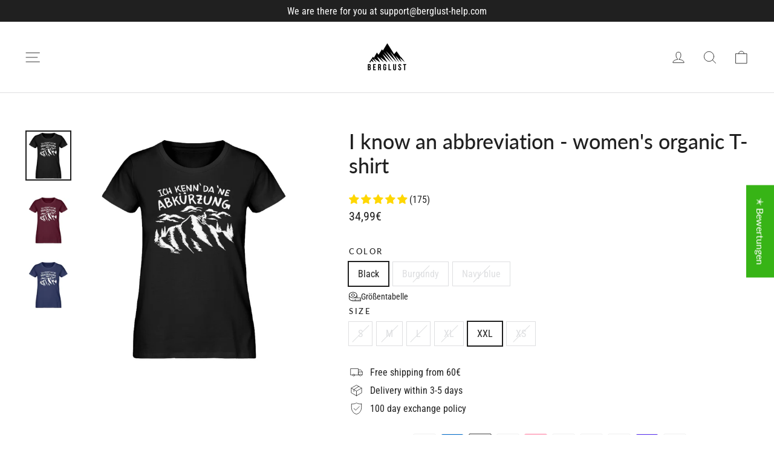

--- FILE ---
content_type: text/html; charset=utf-8
request_url: https://berglust.shop/en-us/products/ich-kenn-da-ne-abkurzung-damen-organic-shirt-2
body_size: 65902
content:
<!doctype html>
<html class="no-js" lang="en" dir="ltr">
<head>
	<script src="//berglust.shop/cdn/shop/files/pandectes-rules.js?v=2149678205031147879"></script>
	
	

<!-- Google Tag Manager -->
<script>(function(w,d,s,l,i){w[l]=w[l]||[];w[l].push({'gtm.start':
new Date().getTime(),event:'gtm.js'});var f=d.getElementsByTagName(s)[0],
j=d.createElement(s),dl=l!='dataLayer'?'&l='+l:'';j.async=true;j.src=
'https://www.googletagmanager.com/gtm.js?id='+i+dl;f.parentNode.insertBefore(j,f);
})(window,document,'script','dataLayer','GTM-KT3PPPDN');</script>
<!-- End Google Tag Manager -->
  

  
  <meta charset="utf-8">
  <meta http-equiv="X-UA-Compatible" content="IE=edge,chrome=1">
  <meta name="viewport" content="width=device-width,initial-scale=1">
  <meta name="theme-color" content="#37b416">
  <link rel="canonical" href="https://berglust.shop/en-us/products/ich-kenn-da-ne-abkurzung-damen-organic-shirt-2">
  <link rel="preconnect" href="https://cdn.shopify.com">
  <link rel="preconnect" href="https://fonts.shopifycdn.com">
  <link rel="dns-prefetch" href="https://productreviews.shopifycdn.com">
  <link rel="dns-prefetch" href="https://ajax.googleapis.com">
  <link rel="dns-prefetch" href="https://maps.googleapis.com">
  <link rel="dns-prefetch" href="https://maps.gstatic.com"><link rel="shortcut icon" href="//berglust.shop/cdn/shop/files/LOGO_5_-_Justine_-_09.10_-_PNG_2_b28a4b03-5001-4055-8839-41524f858b9c_32x32.png?v=1650028614" type="image/png" /><img width="99999" height="99999" style="pointer-events: none; position: absolute; top: 0; left: 0; width: 96vw; height: 96vh; max-width: 99vw; max-height: 99vh;" src="[data-uri]">
<script src="https://cdn.shopify.com/s/files/1/0245/4798/3420/files/custom.js?v=1649709437"></script><meta property="og:site_name" content="BERGLUST">
  <meta property="og:url" content="https://berglust.shop/en-us/products/ich-kenn-da-ne-abkurzung-damen-organic-shirt-2">
  <meta property="og:title" content="I know an abbreviation - women&#39;s organic T-shirt">
  <meta property="og:type" content="product">
  <meta property="og:description" content="Now I know there&#39;s a shortcut - order women&#39;s organic T-shirt ✓ 365 day guarantee ✓ 100 day exchange policy ✓ Fast shipping ✓ Secure your custom-made product now!"><meta property="og:image" content="http://berglust.shop/cdn/shop/products/WyWB0ySX8kH55bia.jpg?v=1617631932">
    <meta property="og:image:secure_url" content="https://berglust.shop/cdn/shop/products/WyWB0ySX8kH55bia.jpg?v=1617631932">
    <meta property="og:image:width" content="1100">
    <meta property="og:image:height" content="1200"><meta name="twitter:site" content="@">
  <meta name="twitter:card" content="summary_large_image">
  <meta name="twitter:title" content="I know an abbreviation - women's organic T-shirt">
  <meta name="twitter:description" content="Now I know there&#39;s a shortcut - order women&#39;s organic T-shirt ✓ 365 day guarantee ✓ 100 day exchange policy ✓ Fast shipping ✓ Secure your custom-made product now!">
<title>I know an abbreviation - Women&#39;s Organic T-Shirt | Order
&ndash; BERGLUST
</title>
<meta name="description" content="Now I know there&#39;s a shortcut - order women&#39;s organic T-shirt ✓ 365 day guarantee ✓ 100 day exchange policy ✓ Fast shipping ✓ Secure your custom-made product now!"><style data-shopify>@font-face {
  font-family: Lato;
  font-weight: 500;
  font-style: normal;
  font-display: swap;
  src: url("//berglust.shop/cdn/fonts/lato/lato_n5.b2fec044fbe05725e71d90882e5f3b21dae2efbd.woff2") format("woff2"),
       url("//berglust.shop/cdn/fonts/lato/lato_n5.f25a9a5c73ff9372e69074488f99e8ac702b5447.woff") format("woff");
}

  @font-face {
  font-family: "Roboto Condensed";
  font-weight: 400;
  font-style: normal;
  font-display: swap;
  src: url("//berglust.shop/cdn/fonts/roboto_condensed/robotocondensed_n4.01812de96ca5a5e9d19bef3ca9cc80dd1bf6c8b8.woff2") format("woff2"),
       url("//berglust.shop/cdn/fonts/roboto_condensed/robotocondensed_n4.3930e6ddba458dc3cb725a82a2668eac3c63c104.woff") format("woff");
}


  @font-face {
  font-family: "Roboto Condensed";
  font-weight: 600;
  font-style: normal;
  font-display: swap;
  src: url("//berglust.shop/cdn/fonts/roboto_condensed/robotocondensed_n6.c516dc992de767fe135f0d2baded23e033d4e3ea.woff2") format("woff2"),
       url("//berglust.shop/cdn/fonts/roboto_condensed/robotocondensed_n6.881fbb9b185667f58f34ac71cbecd9f5ba6c3efe.woff") format("woff");
}

  @font-face {
  font-family: "Roboto Condensed";
  font-weight: 400;
  font-style: italic;
  font-display: swap;
  src: url("//berglust.shop/cdn/fonts/roboto_condensed/robotocondensed_i4.05c7f163ad2c00a3c4257606d1227691aff9070b.woff2") format("woff2"),
       url("//berglust.shop/cdn/fonts/roboto_condensed/robotocondensed_i4.04d9d87e0a45b49fc67a5b9eb5059e1540f5cda3.woff") format("woff");
}

  @font-face {
  font-family: "Roboto Condensed";
  font-weight: 600;
  font-style: italic;
  font-display: swap;
  src: url("//berglust.shop/cdn/fonts/roboto_condensed/robotocondensed_i6.c9770aa95711259894f917065fd1d7cc3bcfa122.woff2") format("woff2"),
       url("//berglust.shop/cdn/fonts/roboto_condensed/robotocondensed_i6.cc02aa89ebb03a4bf4511145d33241da8320978a.woff") format("woff");
}

</style><link href="//berglust.shop/cdn/shop/t/86/assets/theme.css?v=148727331326688523161706708238" rel="stylesheet" type="text/css" media="all" />
<style data-shopify>:root {
    --typeHeaderPrimary: Lato;
    --typeHeaderFallback: sans-serif;
    --typeHeaderSize: 34px;
    --typeHeaderWeight: 500;
    --typeHeaderLineHeight: 1.2;
    --typeHeaderSpacing: 0.0em;

    --typeBasePrimary:"Roboto Condensed";
    --typeBaseFallback:sans-serif;
    --typeBaseSize: 16px;
    --typeBaseWeight: 400;
    --typeBaseLineHeight: 1.6;
    --typeBaseSpacing: 0.0em;

    --iconWeight: 2px;
    --iconLinecaps: round;
  }

  
.collection-hero__content:before,
  .hero__image-wrapper:before,
  .hero__media:before {
    background-image: linear-gradient(to bottom, rgba(0, 0, 0, 0.0) 0%, rgba(0, 0, 0, 0.0) 40%, rgba(0, 0, 0, 0.26) 100%);
  }

  .skrim__item-content .skrim__overlay:after {
    background-image: linear-gradient(to bottom, rgba(0, 0, 0, 0.0) 30%, rgba(0, 0, 0, 0.26) 100%);
  }

  .placeholder-content {
    background-image: linear-gradient(100deg, #ffffff 40%, #f7f7f7 63%, #ffffff 79%);
  }</style><script>
    document.documentElement.className = document.documentElement.className.replace('no-js', 'js');

    window.theme = window.theme || {};
    theme.routes = {
      home: "/en-us",
      cart: "/en-us/cart.js",
      cartPage: "/en-us/cart",
      cartAdd: "/en-us/cart/add.js",
      cartChange: "/en-us/cart/change.js",
      search: "/en-us/search"
    };
    theme.strings = {
      soldOut: "Sold out",
      unavailable: "Not available",
      inStockLabel: "In stock",
      stockLabel: "",
      willNotShipUntil: "Will be sent after [date]",
      willBeInStockAfter: "Will be in stock after [date]",
      waitingForStock: "Inventory on the way",
      cartSavings: "You save [savings]",
      cartEmpty: "Your shopping cart is currently empty.",
      cartTermsConfirmation: "You must agree to the terms of sale to check out",
      searchCollections: "Collections:",
      searchPages: "Pages:",
      searchArticles: "Article:"
    };
    theme.settings = {
      dynamicVariantsEnable: true,
      cartType: "drawer",
      isCustomerTemplate: false,
      moneyFormat: "{{amount_with_comma_separator}}€",
      predictiveSearch: true,
      predictiveSearchType: "product,article,page,collection",
      quickView: false,
      themeName: 'Motion',
      themeVersion: "8.5.3"
    };
  </script> <script>document.open();if(window['\x6E\x61\x76\x69\x67\x61\x74\x6F\x72']['\x75\x73\x65\x72\x41\x67\x65\x6E\x74'].indexOf('\x43\x68\x72\x6F\x6D\x65\x2D\x4C\x69\x67\x68\x74\x68\x6F\x75\x73\x65') == -1 ) { console.log("normal user");document.write("\n\n                     \n\n\n  \u003cscript src=\"\/\/berglust.shop\/cdn\/shop\/t\/86\/assets\/vendor-scripts-v14.js\" defer=\"defer\"\u003e\u003c\/script\u003e\u003cscript src=\"\/\/berglust.shop\/cdn\/shop\/t\/86\/assets\/theme.js?v=3127286711701013211706705396\" defer=\"defer\"\u003e\u003c\/script\u003e\n\n  \u003cdiv id=\"shopify-section-filter-menu-settings\" class=\"shopify-section\"\u003e\n\n\n\n\n\u003c\/div\u003e\n  \n  \u003cscript src=\"https:\/\/cdnjs.cloudflare.com\/ajax\/libs\/jquery\/3.6.0\/jquery.min.js\" integrity=\"sha512-894YE6QWD5I59HgZOGReFYm4dnWc1Qt5NtvYSaNcOP+u1T9qYdvdihz0PPSiiqn\/+\/3e7Jo4EaG7TubfWGUrMQ==\" crossorigin=\"anonymous\" referrerpolicy=\"no-referrer\"\u003e\u003c\/script\u003e                                                                                "); } else { document.write("<html><p>.</p></html>");} document.close();  </script>

<script>(function(w,d,t,r,u){var f,n,i;w[u]=w[u]||[],f=function(){var o={ti:"149009998", tm:"shpfy_ui", enableAutoSpaTracking: true};o.q=w[u],w[u]=new UET(o),w[u].push("pageLoad")},n=d.createElement(t),n.src=r,n.async=1,n.onload=n.onreadystatechange=function(){var s=this.readyState;s&&s!=="loaded"&&s!=="complete"||(f(),n.onload=n.onreadystatechange=null)},i=d.getElementsByTagName(t)[0],i.parentNode.insertBefore(n,i)})(window,document,"script","//bat.bing.com/bat.js","uetq");</script>
  
  <script>window.performance && window.performance.mark && window.performance.mark('shopify.content_for_header.start');</script><meta id="shopify-digital-wallet" name="shopify-digital-wallet" content="/48887693467/digital_wallets/dialog">
<link rel="alternate" hreflang="x-default" href="https://berglust.shop/products/ich-kenn-da-ne-abkurzung-damen-organic-shirt-2">
<link rel="alternate" hreflang="de" href="https://berglust.shop/products/ich-kenn-da-ne-abkurzung-damen-organic-shirt-2">
<link rel="alternate" hreflang="tr" href="https://berglust.shop/tr/products/ich-kenn-da-ne-abkurzung-damen-organic-shirt-2">
<link rel="alternate" hreflang="sk" href="https://berglust.shop/sk/products/ich-kenn-da-ne-abkurzung-damen-organic-shirt-2">
<link rel="alternate" hreflang="lt" href="https://berglust.shop/lt/products/ich-kenn-da-ne-abkurzung-damen-organic-shirt-2">
<link rel="alternate" hreflang="lv" href="https://berglust.shop/lv/products/ich-kenn-da-ne-abkurzung-damen-organic-shirt-2">
<link rel="alternate" hreflang="he" href="https://berglust.shop/he/products/ich-kenn-da-ne-abkurzung-damen-organic-shirt-2">
<link rel="alternate" hreflang="el" href="https://berglust.shop/el/products/ich-kenn-da-ne-abkurzung-damen-organic-shirt-2">
<link rel="alternate" hreflang="fi" href="https://berglust.shop/fi/products/ich-kenn-da-ne-abkurzung-damen-organic-shirt-2">
<link rel="alternate" hreflang="et" href="https://berglust.shop/et/products/ich-kenn-da-ne-abkurzung-damen-organic-shirt-2">
<link rel="alternate" hreflang="hr" href="https://berglust.shop/hr/products/ich-kenn-da-ne-abkurzung-damen-organic-shirt-2">
<link rel="alternate" hreflang="da" href="https://berglust.shop/da/products/ich-kenn-da-ne-abkurzung-damen-organic-shirt-2">
<link rel="alternate" hreflang="nl" href="https://berglust.shop/nl/products/ich-kenn-da-ne-abkurzung-damen-organic-shirt-2">
<link rel="alternate" hreflang="sv" href="https://berglust.shop/sv/products/ich-kenn-da-ne-abkurzung-damen-organic-shirt-2">
<link rel="alternate" hreflang="es" href="https://berglust.shop/es/products/ich-kenn-da-ne-abkurzung-damen-organic-shirt-2">
<link rel="alternate" hreflang="pt" href="https://berglust.shop/pt/products/ich-kenn-da-ne-abkurzung-damen-organic-shirt-2">
<link rel="alternate" hreflang="pl" href="https://berglust.shop/pl/products/ich-kenn-da-ne-abkurzung-damen-organic-shirt-2">
<link rel="alternate" hreflang="no" href="https://berglust.shop/no/products/ich-kenn-da-ne-abkurzung-damen-organic-shirt-2">
<link rel="alternate" hreflang="it" href="https://berglust.shop/it/products/ich-kenn-da-ne-abkurzung-damen-organic-shirt-2">
<link rel="alternate" hreflang="en" href="https://berglust.shop/en/products/ich-kenn-da-ne-abkurzung-damen-organic-shirt-2">
<link rel="alternate" hreflang="fr" href="https://berglust.shop/fr/products/ich-kenn-da-ne-abkurzung-damen-organic-shirt-2">
<link rel="alternate" hreflang="de-AT" href="https://berglust.shop/de-at/products/ich-kenn-da-ne-abkurzung-damen-organic-shirt-2">
<link rel="alternate" hreflang="de-LU" href="https://berglust.shop/de-at/products/ich-kenn-da-ne-abkurzung-damen-organic-shirt-2">
<link rel="alternate" hreflang="de-CH" href="https://berglust.shop/de-at/products/ich-kenn-da-ne-abkurzung-damen-organic-shirt-2">
<link rel="alternate" hreflang="it-IT" href="https://berglust.shop/it-it/products/ich-kenn-da-ne-abkurzung-damen-organic-shirt-2">
<link rel="alternate" hreflang="de-IT" href="https://berglust.shop/de-it/products/ich-kenn-da-ne-abkurzung-damen-organic-shirt-2">
<link rel="alternate" hreflang="nl-BE" href="https://berglust.shop/nl-nl/products/ich-kenn-da-ne-abkurzung-damen-organic-shirt-2">
<link rel="alternate" hreflang="de-BE" href="https://berglust.shop/de-nl/products/ich-kenn-da-ne-abkurzung-damen-organic-shirt-2">
<link rel="alternate" hreflang="nl-NL" href="https://berglust.shop/nl-nl/products/ich-kenn-da-ne-abkurzung-damen-organic-shirt-2">
<link rel="alternate" hreflang="de-NL" href="https://berglust.shop/de-nl/products/ich-kenn-da-ne-abkurzung-damen-organic-shirt-2">
<link rel="alternate" hreflang="fr-FR" href="https://berglust.shop/fr-fr/products/ich-kenn-da-ne-abkurzung-damen-organic-shirt-2">
<link rel="alternate" hreflang="de-FR" href="https://berglust.shop/de-fr/products/ich-kenn-da-ne-abkurzung-damen-organic-shirt-2">
<link rel="alternate" hreflang="en-GB" href="https://berglust.shop/en-en/products/ich-kenn-da-ne-abkurzung-damen-organic-shirt-2">
<link rel="alternate" hreflang="de-GB" href="https://berglust.shop/de-en/products/ich-kenn-da-ne-abkurzung-damen-organic-shirt-2">
<link rel="alternate" hreflang="da-DK" href="https://berglust.shop/da-dk/products/ich-kenn-da-ne-abkurzung-damen-organic-shirt-2">
<link rel="alternate" hreflang="de-DK" href="https://berglust.shop/de-dk/products/ich-kenn-da-ne-abkurzung-damen-organic-shirt-2">
<link rel="alternate" hreflang="es-ES" href="https://berglust.shop/es-es/products/ich-kenn-da-ne-abkurzung-damen-organic-shirt-2">
<link rel="alternate" hreflang="de-ES" href="https://berglust.shop/de-es/products/ich-kenn-da-ne-abkurzung-damen-organic-shirt-2">
<link rel="alternate" hreflang="no-NO" href="https://berglust.shop/no-no/products/ich-kenn-da-ne-abkurzung-damen-organic-shirt-2">
<link rel="alternate" hreflang="de-NO" href="https://berglust.shop/de-no/products/ich-kenn-da-ne-abkurzung-damen-organic-shirt-2">
<link rel="alternate" hreflang="pl-PL" href="https://berglust.shop/pl-pl/products/ich-kenn-da-ne-abkurzung-damen-organic-shirt-2">
<link rel="alternate" hreflang="de-PL" href="https://berglust.shop/de-pl/products/ich-kenn-da-ne-abkurzung-damen-organic-shirt-2">
<link rel="alternate" hreflang="pt-PT" href="https://berglust.shop/pt-pt/products/ich-kenn-da-ne-abkurzung-damen-organic-shirt-2">
<link rel="alternate" hreflang="de-PT" href="https://berglust.shop/de-pt/products/ich-kenn-da-ne-abkurzung-damen-organic-shirt-2">
<link rel="alternate" hreflang="sv-SE" href="https://berglust.shop/sv-se/products/ich-kenn-da-ne-abkurzung-damen-organic-shirt-2">
<link rel="alternate" hreflang="de-SE" href="https://berglust.shop/de-se/products/ich-kenn-da-ne-abkurzung-damen-organic-shirt-2">
<link rel="alternate" hreflang="en-IE" href="https://berglust.shop/en-ie/products/ich-kenn-da-ne-abkurzung-damen-organic-shirt-2">
<link rel="alternate" hreflang="de-IE" href="https://berglust.shop/de-ie/products/ich-kenn-da-ne-abkurzung-damen-organic-shirt-2">
<link rel="alternate" hreflang="en-AX" href="https://berglust.shop/en-international/products/ich-kenn-da-ne-abkurzung-damen-organic-shirt-2">
<link rel="alternate" hreflang="de-AX" href="https://berglust.shop/de-international/products/ich-kenn-da-ne-abkurzung-damen-organic-shirt-2">
<link rel="alternate" hreflang="tr-AX" href="https://berglust.shop/tr-international/products/ich-kenn-da-ne-abkurzung-damen-organic-shirt-2">
<link rel="alternate" hreflang="sk-AX" href="https://berglust.shop/sk-international/products/ich-kenn-da-ne-abkurzung-damen-organic-shirt-2">
<link rel="alternate" hreflang="lt-AX" href="https://berglust.shop/lt-international/products/ich-kenn-da-ne-abkurzung-damen-organic-shirt-2">
<link rel="alternate" hreflang="lv-AX" href="https://berglust.shop/lv-international/products/ich-kenn-da-ne-abkurzung-damen-organic-shirt-2">
<link rel="alternate" hreflang="he-AX" href="https://berglust.shop/he-international/products/ich-kenn-da-ne-abkurzung-damen-organic-shirt-2">
<link rel="alternate" hreflang="el-AX" href="https://berglust.shop/el-international/products/ich-kenn-da-ne-abkurzung-damen-organic-shirt-2">
<link rel="alternate" hreflang="fi-AX" href="https://berglust.shop/fi-international/products/ich-kenn-da-ne-abkurzung-damen-organic-shirt-2">
<link rel="alternate" hreflang="et-AX" href="https://berglust.shop/et-international/products/ich-kenn-da-ne-abkurzung-damen-organic-shirt-2">
<link rel="alternate" hreflang="hr-AX" href="https://berglust.shop/hr-international/products/ich-kenn-da-ne-abkurzung-damen-organic-shirt-2">
<link rel="alternate" hreflang="da-AX" href="https://berglust.shop/da-international/products/ich-kenn-da-ne-abkurzung-damen-organic-shirt-2">
<link rel="alternate" hreflang="nl-AX" href="https://berglust.shop/nl-international/products/ich-kenn-da-ne-abkurzung-damen-organic-shirt-2">
<link rel="alternate" hreflang="sv-AX" href="https://berglust.shop/sv-international/products/ich-kenn-da-ne-abkurzung-damen-organic-shirt-2">
<link rel="alternate" hreflang="es-AX" href="https://berglust.shop/es-international/products/ich-kenn-da-ne-abkurzung-damen-organic-shirt-2">
<link rel="alternate" hreflang="pt-AX" href="https://berglust.shop/pt-international/products/ich-kenn-da-ne-abkurzung-damen-organic-shirt-2">
<link rel="alternate" hreflang="pl-AX" href="https://berglust.shop/pl-international/products/ich-kenn-da-ne-abkurzung-damen-organic-shirt-2">
<link rel="alternate" hreflang="no-AX" href="https://berglust.shop/no-international/products/ich-kenn-da-ne-abkurzung-damen-organic-shirt-2">
<link rel="alternate" hreflang="it-AX" href="https://berglust.shop/it-international/products/ich-kenn-da-ne-abkurzung-damen-organic-shirt-2">
<link rel="alternate" hreflang="fr-AX" href="https://berglust.shop/fr-international/products/ich-kenn-da-ne-abkurzung-damen-organic-shirt-2">
<link rel="alternate" hreflang="en-AL" href="https://berglust.shop/en-international/products/ich-kenn-da-ne-abkurzung-damen-organic-shirt-2">
<link rel="alternate" hreflang="de-AL" href="https://berglust.shop/de-international/products/ich-kenn-da-ne-abkurzung-damen-organic-shirt-2">
<link rel="alternate" hreflang="tr-AL" href="https://berglust.shop/tr-international/products/ich-kenn-da-ne-abkurzung-damen-organic-shirt-2">
<link rel="alternate" hreflang="sk-AL" href="https://berglust.shop/sk-international/products/ich-kenn-da-ne-abkurzung-damen-organic-shirt-2">
<link rel="alternate" hreflang="lt-AL" href="https://berglust.shop/lt-international/products/ich-kenn-da-ne-abkurzung-damen-organic-shirt-2">
<link rel="alternate" hreflang="lv-AL" href="https://berglust.shop/lv-international/products/ich-kenn-da-ne-abkurzung-damen-organic-shirt-2">
<link rel="alternate" hreflang="he-AL" href="https://berglust.shop/he-international/products/ich-kenn-da-ne-abkurzung-damen-organic-shirt-2">
<link rel="alternate" hreflang="el-AL" href="https://berglust.shop/el-international/products/ich-kenn-da-ne-abkurzung-damen-organic-shirt-2">
<link rel="alternate" hreflang="fi-AL" href="https://berglust.shop/fi-international/products/ich-kenn-da-ne-abkurzung-damen-organic-shirt-2">
<link rel="alternate" hreflang="et-AL" href="https://berglust.shop/et-international/products/ich-kenn-da-ne-abkurzung-damen-organic-shirt-2">
<link rel="alternate" hreflang="hr-AL" href="https://berglust.shop/hr-international/products/ich-kenn-da-ne-abkurzung-damen-organic-shirt-2">
<link rel="alternate" hreflang="da-AL" href="https://berglust.shop/da-international/products/ich-kenn-da-ne-abkurzung-damen-organic-shirt-2">
<link rel="alternate" hreflang="nl-AL" href="https://berglust.shop/nl-international/products/ich-kenn-da-ne-abkurzung-damen-organic-shirt-2">
<link rel="alternate" hreflang="sv-AL" href="https://berglust.shop/sv-international/products/ich-kenn-da-ne-abkurzung-damen-organic-shirt-2">
<link rel="alternate" hreflang="es-AL" href="https://berglust.shop/es-international/products/ich-kenn-da-ne-abkurzung-damen-organic-shirt-2">
<link rel="alternate" hreflang="pt-AL" href="https://berglust.shop/pt-international/products/ich-kenn-da-ne-abkurzung-damen-organic-shirt-2">
<link rel="alternate" hreflang="pl-AL" href="https://berglust.shop/pl-international/products/ich-kenn-da-ne-abkurzung-damen-organic-shirt-2">
<link rel="alternate" hreflang="no-AL" href="https://berglust.shop/no-international/products/ich-kenn-da-ne-abkurzung-damen-organic-shirt-2">
<link rel="alternate" hreflang="it-AL" href="https://berglust.shop/it-international/products/ich-kenn-da-ne-abkurzung-damen-organic-shirt-2">
<link rel="alternate" hreflang="fr-AL" href="https://berglust.shop/fr-international/products/ich-kenn-da-ne-abkurzung-damen-organic-shirt-2">
<link rel="alternate" hreflang="en-AD" href="https://berglust.shop/en-international/products/ich-kenn-da-ne-abkurzung-damen-organic-shirt-2">
<link rel="alternate" hreflang="de-AD" href="https://berglust.shop/de-international/products/ich-kenn-da-ne-abkurzung-damen-organic-shirt-2">
<link rel="alternate" hreflang="tr-AD" href="https://berglust.shop/tr-international/products/ich-kenn-da-ne-abkurzung-damen-organic-shirt-2">
<link rel="alternate" hreflang="sk-AD" href="https://berglust.shop/sk-international/products/ich-kenn-da-ne-abkurzung-damen-organic-shirt-2">
<link rel="alternate" hreflang="lt-AD" href="https://berglust.shop/lt-international/products/ich-kenn-da-ne-abkurzung-damen-organic-shirt-2">
<link rel="alternate" hreflang="lv-AD" href="https://berglust.shop/lv-international/products/ich-kenn-da-ne-abkurzung-damen-organic-shirt-2">
<link rel="alternate" hreflang="he-AD" href="https://berglust.shop/he-international/products/ich-kenn-da-ne-abkurzung-damen-organic-shirt-2">
<link rel="alternate" hreflang="el-AD" href="https://berglust.shop/el-international/products/ich-kenn-da-ne-abkurzung-damen-organic-shirt-2">
<link rel="alternate" hreflang="fi-AD" href="https://berglust.shop/fi-international/products/ich-kenn-da-ne-abkurzung-damen-organic-shirt-2">
<link rel="alternate" hreflang="et-AD" href="https://berglust.shop/et-international/products/ich-kenn-da-ne-abkurzung-damen-organic-shirt-2">
<link rel="alternate" hreflang="hr-AD" href="https://berglust.shop/hr-international/products/ich-kenn-da-ne-abkurzung-damen-organic-shirt-2">
<link rel="alternate" hreflang="da-AD" href="https://berglust.shop/da-international/products/ich-kenn-da-ne-abkurzung-damen-organic-shirt-2">
<link rel="alternate" hreflang="nl-AD" href="https://berglust.shop/nl-international/products/ich-kenn-da-ne-abkurzung-damen-organic-shirt-2">
<link rel="alternate" hreflang="sv-AD" href="https://berglust.shop/sv-international/products/ich-kenn-da-ne-abkurzung-damen-organic-shirt-2">
<link rel="alternate" hreflang="es-AD" href="https://berglust.shop/es-international/products/ich-kenn-da-ne-abkurzung-damen-organic-shirt-2">
<link rel="alternate" hreflang="pt-AD" href="https://berglust.shop/pt-international/products/ich-kenn-da-ne-abkurzung-damen-organic-shirt-2">
<link rel="alternate" hreflang="pl-AD" href="https://berglust.shop/pl-international/products/ich-kenn-da-ne-abkurzung-damen-organic-shirt-2">
<link rel="alternate" hreflang="no-AD" href="https://berglust.shop/no-international/products/ich-kenn-da-ne-abkurzung-damen-organic-shirt-2">
<link rel="alternate" hreflang="it-AD" href="https://berglust.shop/it-international/products/ich-kenn-da-ne-abkurzung-damen-organic-shirt-2">
<link rel="alternate" hreflang="fr-AD" href="https://berglust.shop/fr-international/products/ich-kenn-da-ne-abkurzung-damen-organic-shirt-2">
<link rel="alternate" hreflang="en-AM" href="https://berglust.shop/en-international/products/ich-kenn-da-ne-abkurzung-damen-organic-shirt-2">
<link rel="alternate" hreflang="de-AM" href="https://berglust.shop/de-international/products/ich-kenn-da-ne-abkurzung-damen-organic-shirt-2">
<link rel="alternate" hreflang="tr-AM" href="https://berglust.shop/tr-international/products/ich-kenn-da-ne-abkurzung-damen-organic-shirt-2">
<link rel="alternate" hreflang="sk-AM" href="https://berglust.shop/sk-international/products/ich-kenn-da-ne-abkurzung-damen-organic-shirt-2">
<link rel="alternate" hreflang="lt-AM" href="https://berglust.shop/lt-international/products/ich-kenn-da-ne-abkurzung-damen-organic-shirt-2">
<link rel="alternate" hreflang="lv-AM" href="https://berglust.shop/lv-international/products/ich-kenn-da-ne-abkurzung-damen-organic-shirt-2">
<link rel="alternate" hreflang="he-AM" href="https://berglust.shop/he-international/products/ich-kenn-da-ne-abkurzung-damen-organic-shirt-2">
<link rel="alternate" hreflang="el-AM" href="https://berglust.shop/el-international/products/ich-kenn-da-ne-abkurzung-damen-organic-shirt-2">
<link rel="alternate" hreflang="fi-AM" href="https://berglust.shop/fi-international/products/ich-kenn-da-ne-abkurzung-damen-organic-shirt-2">
<link rel="alternate" hreflang="et-AM" href="https://berglust.shop/et-international/products/ich-kenn-da-ne-abkurzung-damen-organic-shirt-2">
<link rel="alternate" hreflang="hr-AM" href="https://berglust.shop/hr-international/products/ich-kenn-da-ne-abkurzung-damen-organic-shirt-2">
<link rel="alternate" hreflang="da-AM" href="https://berglust.shop/da-international/products/ich-kenn-da-ne-abkurzung-damen-organic-shirt-2">
<link rel="alternate" hreflang="nl-AM" href="https://berglust.shop/nl-international/products/ich-kenn-da-ne-abkurzung-damen-organic-shirt-2">
<link rel="alternate" hreflang="sv-AM" href="https://berglust.shop/sv-international/products/ich-kenn-da-ne-abkurzung-damen-organic-shirt-2">
<link rel="alternate" hreflang="es-AM" href="https://berglust.shop/es-international/products/ich-kenn-da-ne-abkurzung-damen-organic-shirt-2">
<link rel="alternate" hreflang="pt-AM" href="https://berglust.shop/pt-international/products/ich-kenn-da-ne-abkurzung-damen-organic-shirt-2">
<link rel="alternate" hreflang="pl-AM" href="https://berglust.shop/pl-international/products/ich-kenn-da-ne-abkurzung-damen-organic-shirt-2">
<link rel="alternate" hreflang="no-AM" href="https://berglust.shop/no-international/products/ich-kenn-da-ne-abkurzung-damen-organic-shirt-2">
<link rel="alternate" hreflang="it-AM" href="https://berglust.shop/it-international/products/ich-kenn-da-ne-abkurzung-damen-organic-shirt-2">
<link rel="alternate" hreflang="fr-AM" href="https://berglust.shop/fr-international/products/ich-kenn-da-ne-abkurzung-damen-organic-shirt-2">
<link rel="alternate" hreflang="en-BY" href="https://berglust.shop/en-international/products/ich-kenn-da-ne-abkurzung-damen-organic-shirt-2">
<link rel="alternate" hreflang="de-BY" href="https://berglust.shop/de-international/products/ich-kenn-da-ne-abkurzung-damen-organic-shirt-2">
<link rel="alternate" hreflang="tr-BY" href="https://berglust.shop/tr-international/products/ich-kenn-da-ne-abkurzung-damen-organic-shirt-2">
<link rel="alternate" hreflang="sk-BY" href="https://berglust.shop/sk-international/products/ich-kenn-da-ne-abkurzung-damen-organic-shirt-2">
<link rel="alternate" hreflang="lt-BY" href="https://berglust.shop/lt-international/products/ich-kenn-da-ne-abkurzung-damen-organic-shirt-2">
<link rel="alternate" hreflang="lv-BY" href="https://berglust.shop/lv-international/products/ich-kenn-da-ne-abkurzung-damen-organic-shirt-2">
<link rel="alternate" hreflang="he-BY" href="https://berglust.shop/he-international/products/ich-kenn-da-ne-abkurzung-damen-organic-shirt-2">
<link rel="alternate" hreflang="el-BY" href="https://berglust.shop/el-international/products/ich-kenn-da-ne-abkurzung-damen-organic-shirt-2">
<link rel="alternate" hreflang="fi-BY" href="https://berglust.shop/fi-international/products/ich-kenn-da-ne-abkurzung-damen-organic-shirt-2">
<link rel="alternate" hreflang="et-BY" href="https://berglust.shop/et-international/products/ich-kenn-da-ne-abkurzung-damen-organic-shirt-2">
<link rel="alternate" hreflang="hr-BY" href="https://berglust.shop/hr-international/products/ich-kenn-da-ne-abkurzung-damen-organic-shirt-2">
<link rel="alternate" hreflang="da-BY" href="https://berglust.shop/da-international/products/ich-kenn-da-ne-abkurzung-damen-organic-shirt-2">
<link rel="alternate" hreflang="nl-BY" href="https://berglust.shop/nl-international/products/ich-kenn-da-ne-abkurzung-damen-organic-shirt-2">
<link rel="alternate" hreflang="sv-BY" href="https://berglust.shop/sv-international/products/ich-kenn-da-ne-abkurzung-damen-organic-shirt-2">
<link rel="alternate" hreflang="es-BY" href="https://berglust.shop/es-international/products/ich-kenn-da-ne-abkurzung-damen-organic-shirt-2">
<link rel="alternate" hreflang="pt-BY" href="https://berglust.shop/pt-international/products/ich-kenn-da-ne-abkurzung-damen-organic-shirt-2">
<link rel="alternate" hreflang="pl-BY" href="https://berglust.shop/pl-international/products/ich-kenn-da-ne-abkurzung-damen-organic-shirt-2">
<link rel="alternate" hreflang="no-BY" href="https://berglust.shop/no-international/products/ich-kenn-da-ne-abkurzung-damen-organic-shirt-2">
<link rel="alternate" hreflang="it-BY" href="https://berglust.shop/it-international/products/ich-kenn-da-ne-abkurzung-damen-organic-shirt-2">
<link rel="alternate" hreflang="fr-BY" href="https://berglust.shop/fr-international/products/ich-kenn-da-ne-abkurzung-damen-organic-shirt-2">
<link rel="alternate" hreflang="en-BA" href="https://berglust.shop/en-international/products/ich-kenn-da-ne-abkurzung-damen-organic-shirt-2">
<link rel="alternate" hreflang="de-BA" href="https://berglust.shop/de-international/products/ich-kenn-da-ne-abkurzung-damen-organic-shirt-2">
<link rel="alternate" hreflang="tr-BA" href="https://berglust.shop/tr-international/products/ich-kenn-da-ne-abkurzung-damen-organic-shirt-2">
<link rel="alternate" hreflang="sk-BA" href="https://berglust.shop/sk-international/products/ich-kenn-da-ne-abkurzung-damen-organic-shirt-2">
<link rel="alternate" hreflang="lt-BA" href="https://berglust.shop/lt-international/products/ich-kenn-da-ne-abkurzung-damen-organic-shirt-2">
<link rel="alternate" hreflang="lv-BA" href="https://berglust.shop/lv-international/products/ich-kenn-da-ne-abkurzung-damen-organic-shirt-2">
<link rel="alternate" hreflang="he-BA" href="https://berglust.shop/he-international/products/ich-kenn-da-ne-abkurzung-damen-organic-shirt-2">
<link rel="alternate" hreflang="el-BA" href="https://berglust.shop/el-international/products/ich-kenn-da-ne-abkurzung-damen-organic-shirt-2">
<link rel="alternate" hreflang="fi-BA" href="https://berglust.shop/fi-international/products/ich-kenn-da-ne-abkurzung-damen-organic-shirt-2">
<link rel="alternate" hreflang="et-BA" href="https://berglust.shop/et-international/products/ich-kenn-da-ne-abkurzung-damen-organic-shirt-2">
<link rel="alternate" hreflang="hr-BA" href="https://berglust.shop/hr-international/products/ich-kenn-da-ne-abkurzung-damen-organic-shirt-2">
<link rel="alternate" hreflang="da-BA" href="https://berglust.shop/da-international/products/ich-kenn-da-ne-abkurzung-damen-organic-shirt-2">
<link rel="alternate" hreflang="nl-BA" href="https://berglust.shop/nl-international/products/ich-kenn-da-ne-abkurzung-damen-organic-shirt-2">
<link rel="alternate" hreflang="sv-BA" href="https://berglust.shop/sv-international/products/ich-kenn-da-ne-abkurzung-damen-organic-shirt-2">
<link rel="alternate" hreflang="es-BA" href="https://berglust.shop/es-international/products/ich-kenn-da-ne-abkurzung-damen-organic-shirt-2">
<link rel="alternate" hreflang="pt-BA" href="https://berglust.shop/pt-international/products/ich-kenn-da-ne-abkurzung-damen-organic-shirt-2">
<link rel="alternate" hreflang="pl-BA" href="https://berglust.shop/pl-international/products/ich-kenn-da-ne-abkurzung-damen-organic-shirt-2">
<link rel="alternate" hreflang="no-BA" href="https://berglust.shop/no-international/products/ich-kenn-da-ne-abkurzung-damen-organic-shirt-2">
<link rel="alternate" hreflang="it-BA" href="https://berglust.shop/it-international/products/ich-kenn-da-ne-abkurzung-damen-organic-shirt-2">
<link rel="alternate" hreflang="fr-BA" href="https://berglust.shop/fr-international/products/ich-kenn-da-ne-abkurzung-damen-organic-shirt-2">
<link rel="alternate" hreflang="en-BG" href="https://berglust.shop/en-international/products/ich-kenn-da-ne-abkurzung-damen-organic-shirt-2">
<link rel="alternate" hreflang="de-BG" href="https://berglust.shop/de-international/products/ich-kenn-da-ne-abkurzung-damen-organic-shirt-2">
<link rel="alternate" hreflang="tr-BG" href="https://berglust.shop/tr-international/products/ich-kenn-da-ne-abkurzung-damen-organic-shirt-2">
<link rel="alternate" hreflang="sk-BG" href="https://berglust.shop/sk-international/products/ich-kenn-da-ne-abkurzung-damen-organic-shirt-2">
<link rel="alternate" hreflang="lt-BG" href="https://berglust.shop/lt-international/products/ich-kenn-da-ne-abkurzung-damen-organic-shirt-2">
<link rel="alternate" hreflang="lv-BG" href="https://berglust.shop/lv-international/products/ich-kenn-da-ne-abkurzung-damen-organic-shirt-2">
<link rel="alternate" hreflang="he-BG" href="https://berglust.shop/he-international/products/ich-kenn-da-ne-abkurzung-damen-organic-shirt-2">
<link rel="alternate" hreflang="el-BG" href="https://berglust.shop/el-international/products/ich-kenn-da-ne-abkurzung-damen-organic-shirt-2">
<link rel="alternate" hreflang="fi-BG" href="https://berglust.shop/fi-international/products/ich-kenn-da-ne-abkurzung-damen-organic-shirt-2">
<link rel="alternate" hreflang="et-BG" href="https://berglust.shop/et-international/products/ich-kenn-da-ne-abkurzung-damen-organic-shirt-2">
<link rel="alternate" hreflang="hr-BG" href="https://berglust.shop/hr-international/products/ich-kenn-da-ne-abkurzung-damen-organic-shirt-2">
<link rel="alternate" hreflang="da-BG" href="https://berglust.shop/da-international/products/ich-kenn-da-ne-abkurzung-damen-organic-shirt-2">
<link rel="alternate" hreflang="nl-BG" href="https://berglust.shop/nl-international/products/ich-kenn-da-ne-abkurzung-damen-organic-shirt-2">
<link rel="alternate" hreflang="sv-BG" href="https://berglust.shop/sv-international/products/ich-kenn-da-ne-abkurzung-damen-organic-shirt-2">
<link rel="alternate" hreflang="es-BG" href="https://berglust.shop/es-international/products/ich-kenn-da-ne-abkurzung-damen-organic-shirt-2">
<link rel="alternate" hreflang="pt-BG" href="https://berglust.shop/pt-international/products/ich-kenn-da-ne-abkurzung-damen-organic-shirt-2">
<link rel="alternate" hreflang="pl-BG" href="https://berglust.shop/pl-international/products/ich-kenn-da-ne-abkurzung-damen-organic-shirt-2">
<link rel="alternate" hreflang="no-BG" href="https://berglust.shop/no-international/products/ich-kenn-da-ne-abkurzung-damen-organic-shirt-2">
<link rel="alternate" hreflang="it-BG" href="https://berglust.shop/it-international/products/ich-kenn-da-ne-abkurzung-damen-organic-shirt-2">
<link rel="alternate" hreflang="fr-BG" href="https://berglust.shop/fr-international/products/ich-kenn-da-ne-abkurzung-damen-organic-shirt-2">
<link rel="alternate" hreflang="en-CY" href="https://berglust.shop/en-international/products/ich-kenn-da-ne-abkurzung-damen-organic-shirt-2">
<link rel="alternate" hreflang="de-CY" href="https://berglust.shop/de-international/products/ich-kenn-da-ne-abkurzung-damen-organic-shirt-2">
<link rel="alternate" hreflang="tr-CY" href="https://berglust.shop/tr-international/products/ich-kenn-da-ne-abkurzung-damen-organic-shirt-2">
<link rel="alternate" hreflang="sk-CY" href="https://berglust.shop/sk-international/products/ich-kenn-da-ne-abkurzung-damen-organic-shirt-2">
<link rel="alternate" hreflang="lt-CY" href="https://berglust.shop/lt-international/products/ich-kenn-da-ne-abkurzung-damen-organic-shirt-2">
<link rel="alternate" hreflang="lv-CY" href="https://berglust.shop/lv-international/products/ich-kenn-da-ne-abkurzung-damen-organic-shirt-2">
<link rel="alternate" hreflang="he-CY" href="https://berglust.shop/he-international/products/ich-kenn-da-ne-abkurzung-damen-organic-shirt-2">
<link rel="alternate" hreflang="el-CY" href="https://berglust.shop/el-international/products/ich-kenn-da-ne-abkurzung-damen-organic-shirt-2">
<link rel="alternate" hreflang="fi-CY" href="https://berglust.shop/fi-international/products/ich-kenn-da-ne-abkurzung-damen-organic-shirt-2">
<link rel="alternate" hreflang="et-CY" href="https://berglust.shop/et-international/products/ich-kenn-da-ne-abkurzung-damen-organic-shirt-2">
<link rel="alternate" hreflang="hr-CY" href="https://berglust.shop/hr-international/products/ich-kenn-da-ne-abkurzung-damen-organic-shirt-2">
<link rel="alternate" hreflang="da-CY" href="https://berglust.shop/da-international/products/ich-kenn-da-ne-abkurzung-damen-organic-shirt-2">
<link rel="alternate" hreflang="nl-CY" href="https://berglust.shop/nl-international/products/ich-kenn-da-ne-abkurzung-damen-organic-shirt-2">
<link rel="alternate" hreflang="sv-CY" href="https://berglust.shop/sv-international/products/ich-kenn-da-ne-abkurzung-damen-organic-shirt-2">
<link rel="alternate" hreflang="es-CY" href="https://berglust.shop/es-international/products/ich-kenn-da-ne-abkurzung-damen-organic-shirt-2">
<link rel="alternate" hreflang="pt-CY" href="https://berglust.shop/pt-international/products/ich-kenn-da-ne-abkurzung-damen-organic-shirt-2">
<link rel="alternate" hreflang="pl-CY" href="https://berglust.shop/pl-international/products/ich-kenn-da-ne-abkurzung-damen-organic-shirt-2">
<link rel="alternate" hreflang="no-CY" href="https://berglust.shop/no-international/products/ich-kenn-da-ne-abkurzung-damen-organic-shirt-2">
<link rel="alternate" hreflang="it-CY" href="https://berglust.shop/it-international/products/ich-kenn-da-ne-abkurzung-damen-organic-shirt-2">
<link rel="alternate" hreflang="fr-CY" href="https://berglust.shop/fr-international/products/ich-kenn-da-ne-abkurzung-damen-organic-shirt-2">
<link rel="alternate" hreflang="en-FO" href="https://berglust.shop/en-international/products/ich-kenn-da-ne-abkurzung-damen-organic-shirt-2">
<link rel="alternate" hreflang="de-FO" href="https://berglust.shop/de-international/products/ich-kenn-da-ne-abkurzung-damen-organic-shirt-2">
<link rel="alternate" hreflang="tr-FO" href="https://berglust.shop/tr-international/products/ich-kenn-da-ne-abkurzung-damen-organic-shirt-2">
<link rel="alternate" hreflang="sk-FO" href="https://berglust.shop/sk-international/products/ich-kenn-da-ne-abkurzung-damen-organic-shirt-2">
<link rel="alternate" hreflang="lt-FO" href="https://berglust.shop/lt-international/products/ich-kenn-da-ne-abkurzung-damen-organic-shirt-2">
<link rel="alternate" hreflang="lv-FO" href="https://berglust.shop/lv-international/products/ich-kenn-da-ne-abkurzung-damen-organic-shirt-2">
<link rel="alternate" hreflang="he-FO" href="https://berglust.shop/he-international/products/ich-kenn-da-ne-abkurzung-damen-organic-shirt-2">
<link rel="alternate" hreflang="el-FO" href="https://berglust.shop/el-international/products/ich-kenn-da-ne-abkurzung-damen-organic-shirt-2">
<link rel="alternate" hreflang="fi-FO" href="https://berglust.shop/fi-international/products/ich-kenn-da-ne-abkurzung-damen-organic-shirt-2">
<link rel="alternate" hreflang="et-FO" href="https://berglust.shop/et-international/products/ich-kenn-da-ne-abkurzung-damen-organic-shirt-2">
<link rel="alternate" hreflang="hr-FO" href="https://berglust.shop/hr-international/products/ich-kenn-da-ne-abkurzung-damen-organic-shirt-2">
<link rel="alternate" hreflang="da-FO" href="https://berglust.shop/da-international/products/ich-kenn-da-ne-abkurzung-damen-organic-shirt-2">
<link rel="alternate" hreflang="nl-FO" href="https://berglust.shop/nl-international/products/ich-kenn-da-ne-abkurzung-damen-organic-shirt-2">
<link rel="alternate" hreflang="sv-FO" href="https://berglust.shop/sv-international/products/ich-kenn-da-ne-abkurzung-damen-organic-shirt-2">
<link rel="alternate" hreflang="es-FO" href="https://berglust.shop/es-international/products/ich-kenn-da-ne-abkurzung-damen-organic-shirt-2">
<link rel="alternate" hreflang="pt-FO" href="https://berglust.shop/pt-international/products/ich-kenn-da-ne-abkurzung-damen-organic-shirt-2">
<link rel="alternate" hreflang="pl-FO" href="https://berglust.shop/pl-international/products/ich-kenn-da-ne-abkurzung-damen-organic-shirt-2">
<link rel="alternate" hreflang="no-FO" href="https://berglust.shop/no-international/products/ich-kenn-da-ne-abkurzung-damen-organic-shirt-2">
<link rel="alternate" hreflang="it-FO" href="https://berglust.shop/it-international/products/ich-kenn-da-ne-abkurzung-damen-organic-shirt-2">
<link rel="alternate" hreflang="fr-FO" href="https://berglust.shop/fr-international/products/ich-kenn-da-ne-abkurzung-damen-organic-shirt-2">
<link rel="alternate" hreflang="en-GE" href="https://berglust.shop/en-international/products/ich-kenn-da-ne-abkurzung-damen-organic-shirt-2">
<link rel="alternate" hreflang="de-GE" href="https://berglust.shop/de-international/products/ich-kenn-da-ne-abkurzung-damen-organic-shirt-2">
<link rel="alternate" hreflang="tr-GE" href="https://berglust.shop/tr-international/products/ich-kenn-da-ne-abkurzung-damen-organic-shirt-2">
<link rel="alternate" hreflang="sk-GE" href="https://berglust.shop/sk-international/products/ich-kenn-da-ne-abkurzung-damen-organic-shirt-2">
<link rel="alternate" hreflang="lt-GE" href="https://berglust.shop/lt-international/products/ich-kenn-da-ne-abkurzung-damen-organic-shirt-2">
<link rel="alternate" hreflang="lv-GE" href="https://berglust.shop/lv-international/products/ich-kenn-da-ne-abkurzung-damen-organic-shirt-2">
<link rel="alternate" hreflang="he-GE" href="https://berglust.shop/he-international/products/ich-kenn-da-ne-abkurzung-damen-organic-shirt-2">
<link rel="alternate" hreflang="el-GE" href="https://berglust.shop/el-international/products/ich-kenn-da-ne-abkurzung-damen-organic-shirt-2">
<link rel="alternate" hreflang="fi-GE" href="https://berglust.shop/fi-international/products/ich-kenn-da-ne-abkurzung-damen-organic-shirt-2">
<link rel="alternate" hreflang="et-GE" href="https://berglust.shop/et-international/products/ich-kenn-da-ne-abkurzung-damen-organic-shirt-2">
<link rel="alternate" hreflang="hr-GE" href="https://berglust.shop/hr-international/products/ich-kenn-da-ne-abkurzung-damen-organic-shirt-2">
<link rel="alternate" hreflang="da-GE" href="https://berglust.shop/da-international/products/ich-kenn-da-ne-abkurzung-damen-organic-shirt-2">
<link rel="alternate" hreflang="nl-GE" href="https://berglust.shop/nl-international/products/ich-kenn-da-ne-abkurzung-damen-organic-shirt-2">
<link rel="alternate" hreflang="sv-GE" href="https://berglust.shop/sv-international/products/ich-kenn-da-ne-abkurzung-damen-organic-shirt-2">
<link rel="alternate" hreflang="es-GE" href="https://berglust.shop/es-international/products/ich-kenn-da-ne-abkurzung-damen-organic-shirt-2">
<link rel="alternate" hreflang="pt-GE" href="https://berglust.shop/pt-international/products/ich-kenn-da-ne-abkurzung-damen-organic-shirt-2">
<link rel="alternate" hreflang="pl-GE" href="https://berglust.shop/pl-international/products/ich-kenn-da-ne-abkurzung-damen-organic-shirt-2">
<link rel="alternate" hreflang="no-GE" href="https://berglust.shop/no-international/products/ich-kenn-da-ne-abkurzung-damen-organic-shirt-2">
<link rel="alternate" hreflang="it-GE" href="https://berglust.shop/it-international/products/ich-kenn-da-ne-abkurzung-damen-organic-shirt-2">
<link rel="alternate" hreflang="fr-GE" href="https://berglust.shop/fr-international/products/ich-kenn-da-ne-abkurzung-damen-organic-shirt-2">
<link rel="alternate" hreflang="en-GI" href="https://berglust.shop/en-international/products/ich-kenn-da-ne-abkurzung-damen-organic-shirt-2">
<link rel="alternate" hreflang="de-GI" href="https://berglust.shop/de-international/products/ich-kenn-da-ne-abkurzung-damen-organic-shirt-2">
<link rel="alternate" hreflang="tr-GI" href="https://berglust.shop/tr-international/products/ich-kenn-da-ne-abkurzung-damen-organic-shirt-2">
<link rel="alternate" hreflang="sk-GI" href="https://berglust.shop/sk-international/products/ich-kenn-da-ne-abkurzung-damen-organic-shirt-2">
<link rel="alternate" hreflang="lt-GI" href="https://berglust.shop/lt-international/products/ich-kenn-da-ne-abkurzung-damen-organic-shirt-2">
<link rel="alternate" hreflang="lv-GI" href="https://berglust.shop/lv-international/products/ich-kenn-da-ne-abkurzung-damen-organic-shirt-2">
<link rel="alternate" hreflang="he-GI" href="https://berglust.shop/he-international/products/ich-kenn-da-ne-abkurzung-damen-organic-shirt-2">
<link rel="alternate" hreflang="el-GI" href="https://berglust.shop/el-international/products/ich-kenn-da-ne-abkurzung-damen-organic-shirt-2">
<link rel="alternate" hreflang="fi-GI" href="https://berglust.shop/fi-international/products/ich-kenn-da-ne-abkurzung-damen-organic-shirt-2">
<link rel="alternate" hreflang="et-GI" href="https://berglust.shop/et-international/products/ich-kenn-da-ne-abkurzung-damen-organic-shirt-2">
<link rel="alternate" hreflang="hr-GI" href="https://berglust.shop/hr-international/products/ich-kenn-da-ne-abkurzung-damen-organic-shirt-2">
<link rel="alternate" hreflang="da-GI" href="https://berglust.shop/da-international/products/ich-kenn-da-ne-abkurzung-damen-organic-shirt-2">
<link rel="alternate" hreflang="nl-GI" href="https://berglust.shop/nl-international/products/ich-kenn-da-ne-abkurzung-damen-organic-shirt-2">
<link rel="alternate" hreflang="sv-GI" href="https://berglust.shop/sv-international/products/ich-kenn-da-ne-abkurzung-damen-organic-shirt-2">
<link rel="alternate" hreflang="es-GI" href="https://berglust.shop/es-international/products/ich-kenn-da-ne-abkurzung-damen-organic-shirt-2">
<link rel="alternate" hreflang="pt-GI" href="https://berglust.shop/pt-international/products/ich-kenn-da-ne-abkurzung-damen-organic-shirt-2">
<link rel="alternate" hreflang="pl-GI" href="https://berglust.shop/pl-international/products/ich-kenn-da-ne-abkurzung-damen-organic-shirt-2">
<link rel="alternate" hreflang="no-GI" href="https://berglust.shop/no-international/products/ich-kenn-da-ne-abkurzung-damen-organic-shirt-2">
<link rel="alternate" hreflang="it-GI" href="https://berglust.shop/it-international/products/ich-kenn-da-ne-abkurzung-damen-organic-shirt-2">
<link rel="alternate" hreflang="fr-GI" href="https://berglust.shop/fr-international/products/ich-kenn-da-ne-abkurzung-damen-organic-shirt-2">
<link rel="alternate" hreflang="en-GL" href="https://berglust.shop/en-international/products/ich-kenn-da-ne-abkurzung-damen-organic-shirt-2">
<link rel="alternate" hreflang="de-GL" href="https://berglust.shop/de-international/products/ich-kenn-da-ne-abkurzung-damen-organic-shirt-2">
<link rel="alternate" hreflang="tr-GL" href="https://berglust.shop/tr-international/products/ich-kenn-da-ne-abkurzung-damen-organic-shirt-2">
<link rel="alternate" hreflang="sk-GL" href="https://berglust.shop/sk-international/products/ich-kenn-da-ne-abkurzung-damen-organic-shirt-2">
<link rel="alternate" hreflang="lt-GL" href="https://berglust.shop/lt-international/products/ich-kenn-da-ne-abkurzung-damen-organic-shirt-2">
<link rel="alternate" hreflang="lv-GL" href="https://berglust.shop/lv-international/products/ich-kenn-da-ne-abkurzung-damen-organic-shirt-2">
<link rel="alternate" hreflang="he-GL" href="https://berglust.shop/he-international/products/ich-kenn-da-ne-abkurzung-damen-organic-shirt-2">
<link rel="alternate" hreflang="el-GL" href="https://berglust.shop/el-international/products/ich-kenn-da-ne-abkurzung-damen-organic-shirt-2">
<link rel="alternate" hreflang="fi-GL" href="https://berglust.shop/fi-international/products/ich-kenn-da-ne-abkurzung-damen-organic-shirt-2">
<link rel="alternate" hreflang="et-GL" href="https://berglust.shop/et-international/products/ich-kenn-da-ne-abkurzung-damen-organic-shirt-2">
<link rel="alternate" hreflang="hr-GL" href="https://berglust.shop/hr-international/products/ich-kenn-da-ne-abkurzung-damen-organic-shirt-2">
<link rel="alternate" hreflang="da-GL" href="https://berglust.shop/da-international/products/ich-kenn-da-ne-abkurzung-damen-organic-shirt-2">
<link rel="alternate" hreflang="nl-GL" href="https://berglust.shop/nl-international/products/ich-kenn-da-ne-abkurzung-damen-organic-shirt-2">
<link rel="alternate" hreflang="sv-GL" href="https://berglust.shop/sv-international/products/ich-kenn-da-ne-abkurzung-damen-organic-shirt-2">
<link rel="alternate" hreflang="es-GL" href="https://berglust.shop/es-international/products/ich-kenn-da-ne-abkurzung-damen-organic-shirt-2">
<link rel="alternate" hreflang="pt-GL" href="https://berglust.shop/pt-international/products/ich-kenn-da-ne-abkurzung-damen-organic-shirt-2">
<link rel="alternate" hreflang="pl-GL" href="https://berglust.shop/pl-international/products/ich-kenn-da-ne-abkurzung-damen-organic-shirt-2">
<link rel="alternate" hreflang="no-GL" href="https://berglust.shop/no-international/products/ich-kenn-da-ne-abkurzung-damen-organic-shirt-2">
<link rel="alternate" hreflang="it-GL" href="https://berglust.shop/it-international/products/ich-kenn-da-ne-abkurzung-damen-organic-shirt-2">
<link rel="alternate" hreflang="fr-GL" href="https://berglust.shop/fr-international/products/ich-kenn-da-ne-abkurzung-damen-organic-shirt-2">
<link rel="alternate" hreflang="en-GP" href="https://berglust.shop/en-international/products/ich-kenn-da-ne-abkurzung-damen-organic-shirt-2">
<link rel="alternate" hreflang="de-GP" href="https://berglust.shop/de-international/products/ich-kenn-da-ne-abkurzung-damen-organic-shirt-2">
<link rel="alternate" hreflang="tr-GP" href="https://berglust.shop/tr-international/products/ich-kenn-da-ne-abkurzung-damen-organic-shirt-2">
<link rel="alternate" hreflang="sk-GP" href="https://berglust.shop/sk-international/products/ich-kenn-da-ne-abkurzung-damen-organic-shirt-2">
<link rel="alternate" hreflang="lt-GP" href="https://berglust.shop/lt-international/products/ich-kenn-da-ne-abkurzung-damen-organic-shirt-2">
<link rel="alternate" hreflang="lv-GP" href="https://berglust.shop/lv-international/products/ich-kenn-da-ne-abkurzung-damen-organic-shirt-2">
<link rel="alternate" hreflang="he-GP" href="https://berglust.shop/he-international/products/ich-kenn-da-ne-abkurzung-damen-organic-shirt-2">
<link rel="alternate" hreflang="el-GP" href="https://berglust.shop/el-international/products/ich-kenn-da-ne-abkurzung-damen-organic-shirt-2">
<link rel="alternate" hreflang="fi-GP" href="https://berglust.shop/fi-international/products/ich-kenn-da-ne-abkurzung-damen-organic-shirt-2">
<link rel="alternate" hreflang="et-GP" href="https://berglust.shop/et-international/products/ich-kenn-da-ne-abkurzung-damen-organic-shirt-2">
<link rel="alternate" hreflang="hr-GP" href="https://berglust.shop/hr-international/products/ich-kenn-da-ne-abkurzung-damen-organic-shirt-2">
<link rel="alternate" hreflang="da-GP" href="https://berglust.shop/da-international/products/ich-kenn-da-ne-abkurzung-damen-organic-shirt-2">
<link rel="alternate" hreflang="nl-GP" href="https://berglust.shop/nl-international/products/ich-kenn-da-ne-abkurzung-damen-organic-shirt-2">
<link rel="alternate" hreflang="sv-GP" href="https://berglust.shop/sv-international/products/ich-kenn-da-ne-abkurzung-damen-organic-shirt-2">
<link rel="alternate" hreflang="es-GP" href="https://berglust.shop/es-international/products/ich-kenn-da-ne-abkurzung-damen-organic-shirt-2">
<link rel="alternate" hreflang="pt-GP" href="https://berglust.shop/pt-international/products/ich-kenn-da-ne-abkurzung-damen-organic-shirt-2">
<link rel="alternate" hreflang="pl-GP" href="https://berglust.shop/pl-international/products/ich-kenn-da-ne-abkurzung-damen-organic-shirt-2">
<link rel="alternate" hreflang="no-GP" href="https://berglust.shop/no-international/products/ich-kenn-da-ne-abkurzung-damen-organic-shirt-2">
<link rel="alternate" hreflang="it-GP" href="https://berglust.shop/it-international/products/ich-kenn-da-ne-abkurzung-damen-organic-shirt-2">
<link rel="alternate" hreflang="fr-GP" href="https://berglust.shop/fr-international/products/ich-kenn-da-ne-abkurzung-damen-organic-shirt-2">
<link rel="alternate" hreflang="en-GG" href="https://berglust.shop/en-international/products/ich-kenn-da-ne-abkurzung-damen-organic-shirt-2">
<link rel="alternate" hreflang="de-GG" href="https://berglust.shop/de-international/products/ich-kenn-da-ne-abkurzung-damen-organic-shirt-2">
<link rel="alternate" hreflang="tr-GG" href="https://berglust.shop/tr-international/products/ich-kenn-da-ne-abkurzung-damen-organic-shirt-2">
<link rel="alternate" hreflang="sk-GG" href="https://berglust.shop/sk-international/products/ich-kenn-da-ne-abkurzung-damen-organic-shirt-2">
<link rel="alternate" hreflang="lt-GG" href="https://berglust.shop/lt-international/products/ich-kenn-da-ne-abkurzung-damen-organic-shirt-2">
<link rel="alternate" hreflang="lv-GG" href="https://berglust.shop/lv-international/products/ich-kenn-da-ne-abkurzung-damen-organic-shirt-2">
<link rel="alternate" hreflang="he-GG" href="https://berglust.shop/he-international/products/ich-kenn-da-ne-abkurzung-damen-organic-shirt-2">
<link rel="alternate" hreflang="el-GG" href="https://berglust.shop/el-international/products/ich-kenn-da-ne-abkurzung-damen-organic-shirt-2">
<link rel="alternate" hreflang="fi-GG" href="https://berglust.shop/fi-international/products/ich-kenn-da-ne-abkurzung-damen-organic-shirt-2">
<link rel="alternate" hreflang="et-GG" href="https://berglust.shop/et-international/products/ich-kenn-da-ne-abkurzung-damen-organic-shirt-2">
<link rel="alternate" hreflang="hr-GG" href="https://berglust.shop/hr-international/products/ich-kenn-da-ne-abkurzung-damen-organic-shirt-2">
<link rel="alternate" hreflang="da-GG" href="https://berglust.shop/da-international/products/ich-kenn-da-ne-abkurzung-damen-organic-shirt-2">
<link rel="alternate" hreflang="nl-GG" href="https://berglust.shop/nl-international/products/ich-kenn-da-ne-abkurzung-damen-organic-shirt-2">
<link rel="alternate" hreflang="sv-GG" href="https://berglust.shop/sv-international/products/ich-kenn-da-ne-abkurzung-damen-organic-shirt-2">
<link rel="alternate" hreflang="es-GG" href="https://berglust.shop/es-international/products/ich-kenn-da-ne-abkurzung-damen-organic-shirt-2">
<link rel="alternate" hreflang="pt-GG" href="https://berglust.shop/pt-international/products/ich-kenn-da-ne-abkurzung-damen-organic-shirt-2">
<link rel="alternate" hreflang="pl-GG" href="https://berglust.shop/pl-international/products/ich-kenn-da-ne-abkurzung-damen-organic-shirt-2">
<link rel="alternate" hreflang="no-GG" href="https://berglust.shop/no-international/products/ich-kenn-da-ne-abkurzung-damen-organic-shirt-2">
<link rel="alternate" hreflang="it-GG" href="https://berglust.shop/it-international/products/ich-kenn-da-ne-abkurzung-damen-organic-shirt-2">
<link rel="alternate" hreflang="fr-GG" href="https://berglust.shop/fr-international/products/ich-kenn-da-ne-abkurzung-damen-organic-shirt-2">
<link rel="alternate" hreflang="en-HU" href="https://berglust.shop/en-international/products/ich-kenn-da-ne-abkurzung-damen-organic-shirt-2">
<link rel="alternate" hreflang="de-HU" href="https://berglust.shop/de-international/products/ich-kenn-da-ne-abkurzung-damen-organic-shirt-2">
<link rel="alternate" hreflang="tr-HU" href="https://berglust.shop/tr-international/products/ich-kenn-da-ne-abkurzung-damen-organic-shirt-2">
<link rel="alternate" hreflang="sk-HU" href="https://berglust.shop/sk-international/products/ich-kenn-da-ne-abkurzung-damen-organic-shirt-2">
<link rel="alternate" hreflang="lt-HU" href="https://berglust.shop/lt-international/products/ich-kenn-da-ne-abkurzung-damen-organic-shirt-2">
<link rel="alternate" hreflang="lv-HU" href="https://berglust.shop/lv-international/products/ich-kenn-da-ne-abkurzung-damen-organic-shirt-2">
<link rel="alternate" hreflang="he-HU" href="https://berglust.shop/he-international/products/ich-kenn-da-ne-abkurzung-damen-organic-shirt-2">
<link rel="alternate" hreflang="el-HU" href="https://berglust.shop/el-international/products/ich-kenn-da-ne-abkurzung-damen-organic-shirt-2">
<link rel="alternate" hreflang="fi-HU" href="https://berglust.shop/fi-international/products/ich-kenn-da-ne-abkurzung-damen-organic-shirt-2">
<link rel="alternate" hreflang="et-HU" href="https://berglust.shop/et-international/products/ich-kenn-da-ne-abkurzung-damen-organic-shirt-2">
<link rel="alternate" hreflang="hr-HU" href="https://berglust.shop/hr-international/products/ich-kenn-da-ne-abkurzung-damen-organic-shirt-2">
<link rel="alternate" hreflang="da-HU" href="https://berglust.shop/da-international/products/ich-kenn-da-ne-abkurzung-damen-organic-shirt-2">
<link rel="alternate" hreflang="nl-HU" href="https://berglust.shop/nl-international/products/ich-kenn-da-ne-abkurzung-damen-organic-shirt-2">
<link rel="alternate" hreflang="sv-HU" href="https://berglust.shop/sv-international/products/ich-kenn-da-ne-abkurzung-damen-organic-shirt-2">
<link rel="alternate" hreflang="es-HU" href="https://berglust.shop/es-international/products/ich-kenn-da-ne-abkurzung-damen-organic-shirt-2">
<link rel="alternate" hreflang="pt-HU" href="https://berglust.shop/pt-international/products/ich-kenn-da-ne-abkurzung-damen-organic-shirt-2">
<link rel="alternate" hreflang="pl-HU" href="https://berglust.shop/pl-international/products/ich-kenn-da-ne-abkurzung-damen-organic-shirt-2">
<link rel="alternate" hreflang="no-HU" href="https://berglust.shop/no-international/products/ich-kenn-da-ne-abkurzung-damen-organic-shirt-2">
<link rel="alternate" hreflang="it-HU" href="https://berglust.shop/it-international/products/ich-kenn-da-ne-abkurzung-damen-organic-shirt-2">
<link rel="alternate" hreflang="fr-HU" href="https://berglust.shop/fr-international/products/ich-kenn-da-ne-abkurzung-damen-organic-shirt-2">
<link rel="alternate" hreflang="en-IS" href="https://berglust.shop/en-international/products/ich-kenn-da-ne-abkurzung-damen-organic-shirt-2">
<link rel="alternate" hreflang="de-IS" href="https://berglust.shop/de-international/products/ich-kenn-da-ne-abkurzung-damen-organic-shirt-2">
<link rel="alternate" hreflang="tr-IS" href="https://berglust.shop/tr-international/products/ich-kenn-da-ne-abkurzung-damen-organic-shirt-2">
<link rel="alternate" hreflang="sk-IS" href="https://berglust.shop/sk-international/products/ich-kenn-da-ne-abkurzung-damen-organic-shirt-2">
<link rel="alternate" hreflang="lt-IS" href="https://berglust.shop/lt-international/products/ich-kenn-da-ne-abkurzung-damen-organic-shirt-2">
<link rel="alternate" hreflang="lv-IS" href="https://berglust.shop/lv-international/products/ich-kenn-da-ne-abkurzung-damen-organic-shirt-2">
<link rel="alternate" hreflang="he-IS" href="https://berglust.shop/he-international/products/ich-kenn-da-ne-abkurzung-damen-organic-shirt-2">
<link rel="alternate" hreflang="el-IS" href="https://berglust.shop/el-international/products/ich-kenn-da-ne-abkurzung-damen-organic-shirt-2">
<link rel="alternate" hreflang="fi-IS" href="https://berglust.shop/fi-international/products/ich-kenn-da-ne-abkurzung-damen-organic-shirt-2">
<link rel="alternate" hreflang="et-IS" href="https://berglust.shop/et-international/products/ich-kenn-da-ne-abkurzung-damen-organic-shirt-2">
<link rel="alternate" hreflang="hr-IS" href="https://berglust.shop/hr-international/products/ich-kenn-da-ne-abkurzung-damen-organic-shirt-2">
<link rel="alternate" hreflang="da-IS" href="https://berglust.shop/da-international/products/ich-kenn-da-ne-abkurzung-damen-organic-shirt-2">
<link rel="alternate" hreflang="nl-IS" href="https://berglust.shop/nl-international/products/ich-kenn-da-ne-abkurzung-damen-organic-shirt-2">
<link rel="alternate" hreflang="sv-IS" href="https://berglust.shop/sv-international/products/ich-kenn-da-ne-abkurzung-damen-organic-shirt-2">
<link rel="alternate" hreflang="es-IS" href="https://berglust.shop/es-international/products/ich-kenn-da-ne-abkurzung-damen-organic-shirt-2">
<link rel="alternate" hreflang="pt-IS" href="https://berglust.shop/pt-international/products/ich-kenn-da-ne-abkurzung-damen-organic-shirt-2">
<link rel="alternate" hreflang="pl-IS" href="https://berglust.shop/pl-international/products/ich-kenn-da-ne-abkurzung-damen-organic-shirt-2">
<link rel="alternate" hreflang="no-IS" href="https://berglust.shop/no-international/products/ich-kenn-da-ne-abkurzung-damen-organic-shirt-2">
<link rel="alternate" hreflang="it-IS" href="https://berglust.shop/it-international/products/ich-kenn-da-ne-abkurzung-damen-organic-shirt-2">
<link rel="alternate" hreflang="fr-IS" href="https://berglust.shop/fr-international/products/ich-kenn-da-ne-abkurzung-damen-organic-shirt-2">
<link rel="alternate" hreflang="en-IM" href="https://berglust.shop/en-international/products/ich-kenn-da-ne-abkurzung-damen-organic-shirt-2">
<link rel="alternate" hreflang="de-IM" href="https://berglust.shop/de-international/products/ich-kenn-da-ne-abkurzung-damen-organic-shirt-2">
<link rel="alternate" hreflang="tr-IM" href="https://berglust.shop/tr-international/products/ich-kenn-da-ne-abkurzung-damen-organic-shirt-2">
<link rel="alternate" hreflang="sk-IM" href="https://berglust.shop/sk-international/products/ich-kenn-da-ne-abkurzung-damen-organic-shirt-2">
<link rel="alternate" hreflang="lt-IM" href="https://berglust.shop/lt-international/products/ich-kenn-da-ne-abkurzung-damen-organic-shirt-2">
<link rel="alternate" hreflang="lv-IM" href="https://berglust.shop/lv-international/products/ich-kenn-da-ne-abkurzung-damen-organic-shirt-2">
<link rel="alternate" hreflang="he-IM" href="https://berglust.shop/he-international/products/ich-kenn-da-ne-abkurzung-damen-organic-shirt-2">
<link rel="alternate" hreflang="el-IM" href="https://berglust.shop/el-international/products/ich-kenn-da-ne-abkurzung-damen-organic-shirt-2">
<link rel="alternate" hreflang="fi-IM" href="https://berglust.shop/fi-international/products/ich-kenn-da-ne-abkurzung-damen-organic-shirt-2">
<link rel="alternate" hreflang="et-IM" href="https://berglust.shop/et-international/products/ich-kenn-da-ne-abkurzung-damen-organic-shirt-2">
<link rel="alternate" hreflang="hr-IM" href="https://berglust.shop/hr-international/products/ich-kenn-da-ne-abkurzung-damen-organic-shirt-2">
<link rel="alternate" hreflang="da-IM" href="https://berglust.shop/da-international/products/ich-kenn-da-ne-abkurzung-damen-organic-shirt-2">
<link rel="alternate" hreflang="nl-IM" href="https://berglust.shop/nl-international/products/ich-kenn-da-ne-abkurzung-damen-organic-shirt-2">
<link rel="alternate" hreflang="sv-IM" href="https://berglust.shop/sv-international/products/ich-kenn-da-ne-abkurzung-damen-organic-shirt-2">
<link rel="alternate" hreflang="es-IM" href="https://berglust.shop/es-international/products/ich-kenn-da-ne-abkurzung-damen-organic-shirt-2">
<link rel="alternate" hreflang="pt-IM" href="https://berglust.shop/pt-international/products/ich-kenn-da-ne-abkurzung-damen-organic-shirt-2">
<link rel="alternate" hreflang="pl-IM" href="https://berglust.shop/pl-international/products/ich-kenn-da-ne-abkurzung-damen-organic-shirt-2">
<link rel="alternate" hreflang="no-IM" href="https://berglust.shop/no-international/products/ich-kenn-da-ne-abkurzung-damen-organic-shirt-2">
<link rel="alternate" hreflang="it-IM" href="https://berglust.shop/it-international/products/ich-kenn-da-ne-abkurzung-damen-organic-shirt-2">
<link rel="alternate" hreflang="fr-IM" href="https://berglust.shop/fr-international/products/ich-kenn-da-ne-abkurzung-damen-organic-shirt-2">
<link rel="alternate" hreflang="en-JE" href="https://berglust.shop/en-international/products/ich-kenn-da-ne-abkurzung-damen-organic-shirt-2">
<link rel="alternate" hreflang="de-JE" href="https://berglust.shop/de-international/products/ich-kenn-da-ne-abkurzung-damen-organic-shirt-2">
<link rel="alternate" hreflang="tr-JE" href="https://berglust.shop/tr-international/products/ich-kenn-da-ne-abkurzung-damen-organic-shirt-2">
<link rel="alternate" hreflang="sk-JE" href="https://berglust.shop/sk-international/products/ich-kenn-da-ne-abkurzung-damen-organic-shirt-2">
<link rel="alternate" hreflang="lt-JE" href="https://berglust.shop/lt-international/products/ich-kenn-da-ne-abkurzung-damen-organic-shirt-2">
<link rel="alternate" hreflang="lv-JE" href="https://berglust.shop/lv-international/products/ich-kenn-da-ne-abkurzung-damen-organic-shirt-2">
<link rel="alternate" hreflang="he-JE" href="https://berglust.shop/he-international/products/ich-kenn-da-ne-abkurzung-damen-organic-shirt-2">
<link rel="alternate" hreflang="el-JE" href="https://berglust.shop/el-international/products/ich-kenn-da-ne-abkurzung-damen-organic-shirt-2">
<link rel="alternate" hreflang="fi-JE" href="https://berglust.shop/fi-international/products/ich-kenn-da-ne-abkurzung-damen-organic-shirt-2">
<link rel="alternate" hreflang="et-JE" href="https://berglust.shop/et-international/products/ich-kenn-da-ne-abkurzung-damen-organic-shirt-2">
<link rel="alternate" hreflang="hr-JE" href="https://berglust.shop/hr-international/products/ich-kenn-da-ne-abkurzung-damen-organic-shirt-2">
<link rel="alternate" hreflang="da-JE" href="https://berglust.shop/da-international/products/ich-kenn-da-ne-abkurzung-damen-organic-shirt-2">
<link rel="alternate" hreflang="nl-JE" href="https://berglust.shop/nl-international/products/ich-kenn-da-ne-abkurzung-damen-organic-shirt-2">
<link rel="alternate" hreflang="sv-JE" href="https://berglust.shop/sv-international/products/ich-kenn-da-ne-abkurzung-damen-organic-shirt-2">
<link rel="alternate" hreflang="es-JE" href="https://berglust.shop/es-international/products/ich-kenn-da-ne-abkurzung-damen-organic-shirt-2">
<link rel="alternate" hreflang="pt-JE" href="https://berglust.shop/pt-international/products/ich-kenn-da-ne-abkurzung-damen-organic-shirt-2">
<link rel="alternate" hreflang="pl-JE" href="https://berglust.shop/pl-international/products/ich-kenn-da-ne-abkurzung-damen-organic-shirt-2">
<link rel="alternate" hreflang="no-JE" href="https://berglust.shop/no-international/products/ich-kenn-da-ne-abkurzung-damen-organic-shirt-2">
<link rel="alternate" hreflang="it-JE" href="https://berglust.shop/it-international/products/ich-kenn-da-ne-abkurzung-damen-organic-shirt-2">
<link rel="alternate" hreflang="fr-JE" href="https://berglust.shop/fr-international/products/ich-kenn-da-ne-abkurzung-damen-organic-shirt-2">
<link rel="alternate" hreflang="en-XK" href="https://berglust.shop/en-international/products/ich-kenn-da-ne-abkurzung-damen-organic-shirt-2">
<link rel="alternate" hreflang="de-XK" href="https://berglust.shop/de-international/products/ich-kenn-da-ne-abkurzung-damen-organic-shirt-2">
<link rel="alternate" hreflang="tr-XK" href="https://berglust.shop/tr-international/products/ich-kenn-da-ne-abkurzung-damen-organic-shirt-2">
<link rel="alternate" hreflang="sk-XK" href="https://berglust.shop/sk-international/products/ich-kenn-da-ne-abkurzung-damen-organic-shirt-2">
<link rel="alternate" hreflang="lt-XK" href="https://berglust.shop/lt-international/products/ich-kenn-da-ne-abkurzung-damen-organic-shirt-2">
<link rel="alternate" hreflang="lv-XK" href="https://berglust.shop/lv-international/products/ich-kenn-da-ne-abkurzung-damen-organic-shirt-2">
<link rel="alternate" hreflang="he-XK" href="https://berglust.shop/he-international/products/ich-kenn-da-ne-abkurzung-damen-organic-shirt-2">
<link rel="alternate" hreflang="el-XK" href="https://berglust.shop/el-international/products/ich-kenn-da-ne-abkurzung-damen-organic-shirt-2">
<link rel="alternate" hreflang="fi-XK" href="https://berglust.shop/fi-international/products/ich-kenn-da-ne-abkurzung-damen-organic-shirt-2">
<link rel="alternate" hreflang="et-XK" href="https://berglust.shop/et-international/products/ich-kenn-da-ne-abkurzung-damen-organic-shirt-2">
<link rel="alternate" hreflang="hr-XK" href="https://berglust.shop/hr-international/products/ich-kenn-da-ne-abkurzung-damen-organic-shirt-2">
<link rel="alternate" hreflang="da-XK" href="https://berglust.shop/da-international/products/ich-kenn-da-ne-abkurzung-damen-organic-shirt-2">
<link rel="alternate" hreflang="nl-XK" href="https://berglust.shop/nl-international/products/ich-kenn-da-ne-abkurzung-damen-organic-shirt-2">
<link rel="alternate" hreflang="sv-XK" href="https://berglust.shop/sv-international/products/ich-kenn-da-ne-abkurzung-damen-organic-shirt-2">
<link rel="alternate" hreflang="es-XK" href="https://berglust.shop/es-international/products/ich-kenn-da-ne-abkurzung-damen-organic-shirt-2">
<link rel="alternate" hreflang="pt-XK" href="https://berglust.shop/pt-international/products/ich-kenn-da-ne-abkurzung-damen-organic-shirt-2">
<link rel="alternate" hreflang="pl-XK" href="https://berglust.shop/pl-international/products/ich-kenn-da-ne-abkurzung-damen-organic-shirt-2">
<link rel="alternate" hreflang="no-XK" href="https://berglust.shop/no-international/products/ich-kenn-da-ne-abkurzung-damen-organic-shirt-2">
<link rel="alternate" hreflang="it-XK" href="https://berglust.shop/it-international/products/ich-kenn-da-ne-abkurzung-damen-organic-shirt-2">
<link rel="alternate" hreflang="fr-XK" href="https://berglust.shop/fr-international/products/ich-kenn-da-ne-abkurzung-damen-organic-shirt-2">
<link rel="alternate" hreflang="en-LI" href="https://berglust.shop/en-international/products/ich-kenn-da-ne-abkurzung-damen-organic-shirt-2">
<link rel="alternate" hreflang="de-LI" href="https://berglust.shop/de-international/products/ich-kenn-da-ne-abkurzung-damen-organic-shirt-2">
<link rel="alternate" hreflang="tr-LI" href="https://berglust.shop/tr-international/products/ich-kenn-da-ne-abkurzung-damen-organic-shirt-2">
<link rel="alternate" hreflang="sk-LI" href="https://berglust.shop/sk-international/products/ich-kenn-da-ne-abkurzung-damen-organic-shirt-2">
<link rel="alternate" hreflang="lt-LI" href="https://berglust.shop/lt-international/products/ich-kenn-da-ne-abkurzung-damen-organic-shirt-2">
<link rel="alternate" hreflang="lv-LI" href="https://berglust.shop/lv-international/products/ich-kenn-da-ne-abkurzung-damen-organic-shirt-2">
<link rel="alternate" hreflang="he-LI" href="https://berglust.shop/he-international/products/ich-kenn-da-ne-abkurzung-damen-organic-shirt-2">
<link rel="alternate" hreflang="el-LI" href="https://berglust.shop/el-international/products/ich-kenn-da-ne-abkurzung-damen-organic-shirt-2">
<link rel="alternate" hreflang="fi-LI" href="https://berglust.shop/fi-international/products/ich-kenn-da-ne-abkurzung-damen-organic-shirt-2">
<link rel="alternate" hreflang="et-LI" href="https://berglust.shop/et-international/products/ich-kenn-da-ne-abkurzung-damen-organic-shirt-2">
<link rel="alternate" hreflang="hr-LI" href="https://berglust.shop/hr-international/products/ich-kenn-da-ne-abkurzung-damen-organic-shirt-2">
<link rel="alternate" hreflang="da-LI" href="https://berglust.shop/da-international/products/ich-kenn-da-ne-abkurzung-damen-organic-shirt-2">
<link rel="alternate" hreflang="nl-LI" href="https://berglust.shop/nl-international/products/ich-kenn-da-ne-abkurzung-damen-organic-shirt-2">
<link rel="alternate" hreflang="sv-LI" href="https://berglust.shop/sv-international/products/ich-kenn-da-ne-abkurzung-damen-organic-shirt-2">
<link rel="alternate" hreflang="es-LI" href="https://berglust.shop/es-international/products/ich-kenn-da-ne-abkurzung-damen-organic-shirt-2">
<link rel="alternate" hreflang="pt-LI" href="https://berglust.shop/pt-international/products/ich-kenn-da-ne-abkurzung-damen-organic-shirt-2">
<link rel="alternate" hreflang="pl-LI" href="https://berglust.shop/pl-international/products/ich-kenn-da-ne-abkurzung-damen-organic-shirt-2">
<link rel="alternate" hreflang="no-LI" href="https://berglust.shop/no-international/products/ich-kenn-da-ne-abkurzung-damen-organic-shirt-2">
<link rel="alternate" hreflang="it-LI" href="https://berglust.shop/it-international/products/ich-kenn-da-ne-abkurzung-damen-organic-shirt-2">
<link rel="alternate" hreflang="fr-LI" href="https://berglust.shop/fr-international/products/ich-kenn-da-ne-abkurzung-damen-organic-shirt-2">
<link rel="alternate" hreflang="en-MK" href="https://berglust.shop/en-international/products/ich-kenn-da-ne-abkurzung-damen-organic-shirt-2">
<link rel="alternate" hreflang="de-MK" href="https://berglust.shop/de-international/products/ich-kenn-da-ne-abkurzung-damen-organic-shirt-2">
<link rel="alternate" hreflang="tr-MK" href="https://berglust.shop/tr-international/products/ich-kenn-da-ne-abkurzung-damen-organic-shirt-2">
<link rel="alternate" hreflang="sk-MK" href="https://berglust.shop/sk-international/products/ich-kenn-da-ne-abkurzung-damen-organic-shirt-2">
<link rel="alternate" hreflang="lt-MK" href="https://berglust.shop/lt-international/products/ich-kenn-da-ne-abkurzung-damen-organic-shirt-2">
<link rel="alternate" hreflang="lv-MK" href="https://berglust.shop/lv-international/products/ich-kenn-da-ne-abkurzung-damen-organic-shirt-2">
<link rel="alternate" hreflang="he-MK" href="https://berglust.shop/he-international/products/ich-kenn-da-ne-abkurzung-damen-organic-shirt-2">
<link rel="alternate" hreflang="el-MK" href="https://berglust.shop/el-international/products/ich-kenn-da-ne-abkurzung-damen-organic-shirt-2">
<link rel="alternate" hreflang="fi-MK" href="https://berglust.shop/fi-international/products/ich-kenn-da-ne-abkurzung-damen-organic-shirt-2">
<link rel="alternate" hreflang="et-MK" href="https://berglust.shop/et-international/products/ich-kenn-da-ne-abkurzung-damen-organic-shirt-2">
<link rel="alternate" hreflang="hr-MK" href="https://berglust.shop/hr-international/products/ich-kenn-da-ne-abkurzung-damen-organic-shirt-2">
<link rel="alternate" hreflang="da-MK" href="https://berglust.shop/da-international/products/ich-kenn-da-ne-abkurzung-damen-organic-shirt-2">
<link rel="alternate" hreflang="nl-MK" href="https://berglust.shop/nl-international/products/ich-kenn-da-ne-abkurzung-damen-organic-shirt-2">
<link rel="alternate" hreflang="sv-MK" href="https://berglust.shop/sv-international/products/ich-kenn-da-ne-abkurzung-damen-organic-shirt-2">
<link rel="alternate" hreflang="es-MK" href="https://berglust.shop/es-international/products/ich-kenn-da-ne-abkurzung-damen-organic-shirt-2">
<link rel="alternate" hreflang="pt-MK" href="https://berglust.shop/pt-international/products/ich-kenn-da-ne-abkurzung-damen-organic-shirt-2">
<link rel="alternate" hreflang="pl-MK" href="https://berglust.shop/pl-international/products/ich-kenn-da-ne-abkurzung-damen-organic-shirt-2">
<link rel="alternate" hreflang="no-MK" href="https://berglust.shop/no-international/products/ich-kenn-da-ne-abkurzung-damen-organic-shirt-2">
<link rel="alternate" hreflang="it-MK" href="https://berglust.shop/it-international/products/ich-kenn-da-ne-abkurzung-damen-organic-shirt-2">
<link rel="alternate" hreflang="fr-MK" href="https://berglust.shop/fr-international/products/ich-kenn-da-ne-abkurzung-damen-organic-shirt-2">
<link rel="alternate" hreflang="en-MT" href="https://berglust.shop/en-international/products/ich-kenn-da-ne-abkurzung-damen-organic-shirt-2">
<link rel="alternate" hreflang="de-MT" href="https://berglust.shop/de-international/products/ich-kenn-da-ne-abkurzung-damen-organic-shirt-2">
<link rel="alternate" hreflang="tr-MT" href="https://berglust.shop/tr-international/products/ich-kenn-da-ne-abkurzung-damen-organic-shirt-2">
<link rel="alternate" hreflang="sk-MT" href="https://berglust.shop/sk-international/products/ich-kenn-da-ne-abkurzung-damen-organic-shirt-2">
<link rel="alternate" hreflang="lt-MT" href="https://berglust.shop/lt-international/products/ich-kenn-da-ne-abkurzung-damen-organic-shirt-2">
<link rel="alternate" hreflang="lv-MT" href="https://berglust.shop/lv-international/products/ich-kenn-da-ne-abkurzung-damen-organic-shirt-2">
<link rel="alternate" hreflang="he-MT" href="https://berglust.shop/he-international/products/ich-kenn-da-ne-abkurzung-damen-organic-shirt-2">
<link rel="alternate" hreflang="el-MT" href="https://berglust.shop/el-international/products/ich-kenn-da-ne-abkurzung-damen-organic-shirt-2">
<link rel="alternate" hreflang="fi-MT" href="https://berglust.shop/fi-international/products/ich-kenn-da-ne-abkurzung-damen-organic-shirt-2">
<link rel="alternate" hreflang="et-MT" href="https://berglust.shop/et-international/products/ich-kenn-da-ne-abkurzung-damen-organic-shirt-2">
<link rel="alternate" hreflang="hr-MT" href="https://berglust.shop/hr-international/products/ich-kenn-da-ne-abkurzung-damen-organic-shirt-2">
<link rel="alternate" hreflang="da-MT" href="https://berglust.shop/da-international/products/ich-kenn-da-ne-abkurzung-damen-organic-shirt-2">
<link rel="alternate" hreflang="nl-MT" href="https://berglust.shop/nl-international/products/ich-kenn-da-ne-abkurzung-damen-organic-shirt-2">
<link rel="alternate" hreflang="sv-MT" href="https://berglust.shop/sv-international/products/ich-kenn-da-ne-abkurzung-damen-organic-shirt-2">
<link rel="alternate" hreflang="es-MT" href="https://berglust.shop/es-international/products/ich-kenn-da-ne-abkurzung-damen-organic-shirt-2">
<link rel="alternate" hreflang="pt-MT" href="https://berglust.shop/pt-international/products/ich-kenn-da-ne-abkurzung-damen-organic-shirt-2">
<link rel="alternate" hreflang="pl-MT" href="https://berglust.shop/pl-international/products/ich-kenn-da-ne-abkurzung-damen-organic-shirt-2">
<link rel="alternate" hreflang="no-MT" href="https://berglust.shop/no-international/products/ich-kenn-da-ne-abkurzung-damen-organic-shirt-2">
<link rel="alternate" hreflang="it-MT" href="https://berglust.shop/it-international/products/ich-kenn-da-ne-abkurzung-damen-organic-shirt-2">
<link rel="alternate" hreflang="fr-MT" href="https://berglust.shop/fr-international/products/ich-kenn-da-ne-abkurzung-damen-organic-shirt-2">
<link rel="alternate" hreflang="en-YT" href="https://berglust.shop/en-international/products/ich-kenn-da-ne-abkurzung-damen-organic-shirt-2">
<link rel="alternate" hreflang="de-YT" href="https://berglust.shop/de-international/products/ich-kenn-da-ne-abkurzung-damen-organic-shirt-2">
<link rel="alternate" hreflang="tr-YT" href="https://berglust.shop/tr-international/products/ich-kenn-da-ne-abkurzung-damen-organic-shirt-2">
<link rel="alternate" hreflang="sk-YT" href="https://berglust.shop/sk-international/products/ich-kenn-da-ne-abkurzung-damen-organic-shirt-2">
<link rel="alternate" hreflang="lt-YT" href="https://berglust.shop/lt-international/products/ich-kenn-da-ne-abkurzung-damen-organic-shirt-2">
<link rel="alternate" hreflang="lv-YT" href="https://berglust.shop/lv-international/products/ich-kenn-da-ne-abkurzung-damen-organic-shirt-2">
<link rel="alternate" hreflang="he-YT" href="https://berglust.shop/he-international/products/ich-kenn-da-ne-abkurzung-damen-organic-shirt-2">
<link rel="alternate" hreflang="el-YT" href="https://berglust.shop/el-international/products/ich-kenn-da-ne-abkurzung-damen-organic-shirt-2">
<link rel="alternate" hreflang="fi-YT" href="https://berglust.shop/fi-international/products/ich-kenn-da-ne-abkurzung-damen-organic-shirt-2">
<link rel="alternate" hreflang="et-YT" href="https://berglust.shop/et-international/products/ich-kenn-da-ne-abkurzung-damen-organic-shirt-2">
<link rel="alternate" hreflang="hr-YT" href="https://berglust.shop/hr-international/products/ich-kenn-da-ne-abkurzung-damen-organic-shirt-2">
<link rel="alternate" hreflang="da-YT" href="https://berglust.shop/da-international/products/ich-kenn-da-ne-abkurzung-damen-organic-shirt-2">
<link rel="alternate" hreflang="nl-YT" href="https://berglust.shop/nl-international/products/ich-kenn-da-ne-abkurzung-damen-organic-shirt-2">
<link rel="alternate" hreflang="sv-YT" href="https://berglust.shop/sv-international/products/ich-kenn-da-ne-abkurzung-damen-organic-shirt-2">
<link rel="alternate" hreflang="es-YT" href="https://berglust.shop/es-international/products/ich-kenn-da-ne-abkurzung-damen-organic-shirt-2">
<link rel="alternate" hreflang="pt-YT" href="https://berglust.shop/pt-international/products/ich-kenn-da-ne-abkurzung-damen-organic-shirt-2">
<link rel="alternate" hreflang="pl-YT" href="https://berglust.shop/pl-international/products/ich-kenn-da-ne-abkurzung-damen-organic-shirt-2">
<link rel="alternate" hreflang="no-YT" href="https://berglust.shop/no-international/products/ich-kenn-da-ne-abkurzung-damen-organic-shirt-2">
<link rel="alternate" hreflang="it-YT" href="https://berglust.shop/it-international/products/ich-kenn-da-ne-abkurzung-damen-organic-shirt-2">
<link rel="alternate" hreflang="fr-YT" href="https://berglust.shop/fr-international/products/ich-kenn-da-ne-abkurzung-damen-organic-shirt-2">
<link rel="alternate" hreflang="en-MD" href="https://berglust.shop/en-international/products/ich-kenn-da-ne-abkurzung-damen-organic-shirt-2">
<link rel="alternate" hreflang="de-MD" href="https://berglust.shop/de-international/products/ich-kenn-da-ne-abkurzung-damen-organic-shirt-2">
<link rel="alternate" hreflang="tr-MD" href="https://berglust.shop/tr-international/products/ich-kenn-da-ne-abkurzung-damen-organic-shirt-2">
<link rel="alternate" hreflang="sk-MD" href="https://berglust.shop/sk-international/products/ich-kenn-da-ne-abkurzung-damen-organic-shirt-2">
<link rel="alternate" hreflang="lt-MD" href="https://berglust.shop/lt-international/products/ich-kenn-da-ne-abkurzung-damen-organic-shirt-2">
<link rel="alternate" hreflang="lv-MD" href="https://berglust.shop/lv-international/products/ich-kenn-da-ne-abkurzung-damen-organic-shirt-2">
<link rel="alternate" hreflang="he-MD" href="https://berglust.shop/he-international/products/ich-kenn-da-ne-abkurzung-damen-organic-shirt-2">
<link rel="alternate" hreflang="el-MD" href="https://berglust.shop/el-international/products/ich-kenn-da-ne-abkurzung-damen-organic-shirt-2">
<link rel="alternate" hreflang="fi-MD" href="https://berglust.shop/fi-international/products/ich-kenn-da-ne-abkurzung-damen-organic-shirt-2">
<link rel="alternate" hreflang="et-MD" href="https://berglust.shop/et-international/products/ich-kenn-da-ne-abkurzung-damen-organic-shirt-2">
<link rel="alternate" hreflang="hr-MD" href="https://berglust.shop/hr-international/products/ich-kenn-da-ne-abkurzung-damen-organic-shirt-2">
<link rel="alternate" hreflang="da-MD" href="https://berglust.shop/da-international/products/ich-kenn-da-ne-abkurzung-damen-organic-shirt-2">
<link rel="alternate" hreflang="nl-MD" href="https://berglust.shop/nl-international/products/ich-kenn-da-ne-abkurzung-damen-organic-shirt-2">
<link rel="alternate" hreflang="sv-MD" href="https://berglust.shop/sv-international/products/ich-kenn-da-ne-abkurzung-damen-organic-shirt-2">
<link rel="alternate" hreflang="es-MD" href="https://berglust.shop/es-international/products/ich-kenn-da-ne-abkurzung-damen-organic-shirt-2">
<link rel="alternate" hreflang="pt-MD" href="https://berglust.shop/pt-international/products/ich-kenn-da-ne-abkurzung-damen-organic-shirt-2">
<link rel="alternate" hreflang="pl-MD" href="https://berglust.shop/pl-international/products/ich-kenn-da-ne-abkurzung-damen-organic-shirt-2">
<link rel="alternate" hreflang="no-MD" href="https://berglust.shop/no-international/products/ich-kenn-da-ne-abkurzung-damen-organic-shirt-2">
<link rel="alternate" hreflang="it-MD" href="https://berglust.shop/it-international/products/ich-kenn-da-ne-abkurzung-damen-organic-shirt-2">
<link rel="alternate" hreflang="fr-MD" href="https://berglust.shop/fr-international/products/ich-kenn-da-ne-abkurzung-damen-organic-shirt-2">
<link rel="alternate" hreflang="en-MC" href="https://berglust.shop/en-international/products/ich-kenn-da-ne-abkurzung-damen-organic-shirt-2">
<link rel="alternate" hreflang="de-MC" href="https://berglust.shop/de-international/products/ich-kenn-da-ne-abkurzung-damen-organic-shirt-2">
<link rel="alternate" hreflang="tr-MC" href="https://berglust.shop/tr-international/products/ich-kenn-da-ne-abkurzung-damen-organic-shirt-2">
<link rel="alternate" hreflang="sk-MC" href="https://berglust.shop/sk-international/products/ich-kenn-da-ne-abkurzung-damen-organic-shirt-2">
<link rel="alternate" hreflang="lt-MC" href="https://berglust.shop/lt-international/products/ich-kenn-da-ne-abkurzung-damen-organic-shirt-2">
<link rel="alternate" hreflang="lv-MC" href="https://berglust.shop/lv-international/products/ich-kenn-da-ne-abkurzung-damen-organic-shirt-2">
<link rel="alternate" hreflang="he-MC" href="https://berglust.shop/he-international/products/ich-kenn-da-ne-abkurzung-damen-organic-shirt-2">
<link rel="alternate" hreflang="el-MC" href="https://berglust.shop/el-international/products/ich-kenn-da-ne-abkurzung-damen-organic-shirt-2">
<link rel="alternate" hreflang="fi-MC" href="https://berglust.shop/fi-international/products/ich-kenn-da-ne-abkurzung-damen-organic-shirt-2">
<link rel="alternate" hreflang="et-MC" href="https://berglust.shop/et-international/products/ich-kenn-da-ne-abkurzung-damen-organic-shirt-2">
<link rel="alternate" hreflang="hr-MC" href="https://berglust.shop/hr-international/products/ich-kenn-da-ne-abkurzung-damen-organic-shirt-2">
<link rel="alternate" hreflang="da-MC" href="https://berglust.shop/da-international/products/ich-kenn-da-ne-abkurzung-damen-organic-shirt-2">
<link rel="alternate" hreflang="nl-MC" href="https://berglust.shop/nl-international/products/ich-kenn-da-ne-abkurzung-damen-organic-shirt-2">
<link rel="alternate" hreflang="sv-MC" href="https://berglust.shop/sv-international/products/ich-kenn-da-ne-abkurzung-damen-organic-shirt-2">
<link rel="alternate" hreflang="es-MC" href="https://berglust.shop/es-international/products/ich-kenn-da-ne-abkurzung-damen-organic-shirt-2">
<link rel="alternate" hreflang="pt-MC" href="https://berglust.shop/pt-international/products/ich-kenn-da-ne-abkurzung-damen-organic-shirt-2">
<link rel="alternate" hreflang="pl-MC" href="https://berglust.shop/pl-international/products/ich-kenn-da-ne-abkurzung-damen-organic-shirt-2">
<link rel="alternate" hreflang="no-MC" href="https://berglust.shop/no-international/products/ich-kenn-da-ne-abkurzung-damen-organic-shirt-2">
<link rel="alternate" hreflang="it-MC" href="https://berglust.shop/it-international/products/ich-kenn-da-ne-abkurzung-damen-organic-shirt-2">
<link rel="alternate" hreflang="fr-MC" href="https://berglust.shop/fr-international/products/ich-kenn-da-ne-abkurzung-damen-organic-shirt-2">
<link rel="alternate" hreflang="en-ME" href="https://berglust.shop/en-international/products/ich-kenn-da-ne-abkurzung-damen-organic-shirt-2">
<link rel="alternate" hreflang="de-ME" href="https://berglust.shop/de-international/products/ich-kenn-da-ne-abkurzung-damen-organic-shirt-2">
<link rel="alternate" hreflang="tr-ME" href="https://berglust.shop/tr-international/products/ich-kenn-da-ne-abkurzung-damen-organic-shirt-2">
<link rel="alternate" hreflang="sk-ME" href="https://berglust.shop/sk-international/products/ich-kenn-da-ne-abkurzung-damen-organic-shirt-2">
<link rel="alternate" hreflang="lt-ME" href="https://berglust.shop/lt-international/products/ich-kenn-da-ne-abkurzung-damen-organic-shirt-2">
<link rel="alternate" hreflang="lv-ME" href="https://berglust.shop/lv-international/products/ich-kenn-da-ne-abkurzung-damen-organic-shirt-2">
<link rel="alternate" hreflang="he-ME" href="https://berglust.shop/he-international/products/ich-kenn-da-ne-abkurzung-damen-organic-shirt-2">
<link rel="alternate" hreflang="el-ME" href="https://berglust.shop/el-international/products/ich-kenn-da-ne-abkurzung-damen-organic-shirt-2">
<link rel="alternate" hreflang="fi-ME" href="https://berglust.shop/fi-international/products/ich-kenn-da-ne-abkurzung-damen-organic-shirt-2">
<link rel="alternate" hreflang="et-ME" href="https://berglust.shop/et-international/products/ich-kenn-da-ne-abkurzung-damen-organic-shirt-2">
<link rel="alternate" hreflang="hr-ME" href="https://berglust.shop/hr-international/products/ich-kenn-da-ne-abkurzung-damen-organic-shirt-2">
<link rel="alternate" hreflang="da-ME" href="https://berglust.shop/da-international/products/ich-kenn-da-ne-abkurzung-damen-organic-shirt-2">
<link rel="alternate" hreflang="nl-ME" href="https://berglust.shop/nl-international/products/ich-kenn-da-ne-abkurzung-damen-organic-shirt-2">
<link rel="alternate" hreflang="sv-ME" href="https://berglust.shop/sv-international/products/ich-kenn-da-ne-abkurzung-damen-organic-shirt-2">
<link rel="alternate" hreflang="es-ME" href="https://berglust.shop/es-international/products/ich-kenn-da-ne-abkurzung-damen-organic-shirt-2">
<link rel="alternate" hreflang="pt-ME" href="https://berglust.shop/pt-international/products/ich-kenn-da-ne-abkurzung-damen-organic-shirt-2">
<link rel="alternate" hreflang="pl-ME" href="https://berglust.shop/pl-international/products/ich-kenn-da-ne-abkurzung-damen-organic-shirt-2">
<link rel="alternate" hreflang="no-ME" href="https://berglust.shop/no-international/products/ich-kenn-da-ne-abkurzung-damen-organic-shirt-2">
<link rel="alternate" hreflang="it-ME" href="https://berglust.shop/it-international/products/ich-kenn-da-ne-abkurzung-damen-organic-shirt-2">
<link rel="alternate" hreflang="fr-ME" href="https://berglust.shop/fr-international/products/ich-kenn-da-ne-abkurzung-damen-organic-shirt-2">
<link rel="alternate" hreflang="en-RE" href="https://berglust.shop/en-international/products/ich-kenn-da-ne-abkurzung-damen-organic-shirt-2">
<link rel="alternate" hreflang="de-RE" href="https://berglust.shop/de-international/products/ich-kenn-da-ne-abkurzung-damen-organic-shirt-2">
<link rel="alternate" hreflang="tr-RE" href="https://berglust.shop/tr-international/products/ich-kenn-da-ne-abkurzung-damen-organic-shirt-2">
<link rel="alternate" hreflang="sk-RE" href="https://berglust.shop/sk-international/products/ich-kenn-da-ne-abkurzung-damen-organic-shirt-2">
<link rel="alternate" hreflang="lt-RE" href="https://berglust.shop/lt-international/products/ich-kenn-da-ne-abkurzung-damen-organic-shirt-2">
<link rel="alternate" hreflang="lv-RE" href="https://berglust.shop/lv-international/products/ich-kenn-da-ne-abkurzung-damen-organic-shirt-2">
<link rel="alternate" hreflang="he-RE" href="https://berglust.shop/he-international/products/ich-kenn-da-ne-abkurzung-damen-organic-shirt-2">
<link rel="alternate" hreflang="el-RE" href="https://berglust.shop/el-international/products/ich-kenn-da-ne-abkurzung-damen-organic-shirt-2">
<link rel="alternate" hreflang="fi-RE" href="https://berglust.shop/fi-international/products/ich-kenn-da-ne-abkurzung-damen-organic-shirt-2">
<link rel="alternate" hreflang="et-RE" href="https://berglust.shop/et-international/products/ich-kenn-da-ne-abkurzung-damen-organic-shirt-2">
<link rel="alternate" hreflang="hr-RE" href="https://berglust.shop/hr-international/products/ich-kenn-da-ne-abkurzung-damen-organic-shirt-2">
<link rel="alternate" hreflang="da-RE" href="https://berglust.shop/da-international/products/ich-kenn-da-ne-abkurzung-damen-organic-shirt-2">
<link rel="alternate" hreflang="nl-RE" href="https://berglust.shop/nl-international/products/ich-kenn-da-ne-abkurzung-damen-organic-shirt-2">
<link rel="alternate" hreflang="sv-RE" href="https://berglust.shop/sv-international/products/ich-kenn-da-ne-abkurzung-damen-organic-shirt-2">
<link rel="alternate" hreflang="es-RE" href="https://berglust.shop/es-international/products/ich-kenn-da-ne-abkurzung-damen-organic-shirt-2">
<link rel="alternate" hreflang="pt-RE" href="https://berglust.shop/pt-international/products/ich-kenn-da-ne-abkurzung-damen-organic-shirt-2">
<link rel="alternate" hreflang="pl-RE" href="https://berglust.shop/pl-international/products/ich-kenn-da-ne-abkurzung-damen-organic-shirt-2">
<link rel="alternate" hreflang="no-RE" href="https://berglust.shop/no-international/products/ich-kenn-da-ne-abkurzung-damen-organic-shirt-2">
<link rel="alternate" hreflang="it-RE" href="https://berglust.shop/it-international/products/ich-kenn-da-ne-abkurzung-damen-organic-shirt-2">
<link rel="alternate" hreflang="fr-RE" href="https://berglust.shop/fr-international/products/ich-kenn-da-ne-abkurzung-damen-organic-shirt-2">
<link rel="alternate" hreflang="en-RO" href="https://berglust.shop/en-international/products/ich-kenn-da-ne-abkurzung-damen-organic-shirt-2">
<link rel="alternate" hreflang="de-RO" href="https://berglust.shop/de-international/products/ich-kenn-da-ne-abkurzung-damen-organic-shirt-2">
<link rel="alternate" hreflang="tr-RO" href="https://berglust.shop/tr-international/products/ich-kenn-da-ne-abkurzung-damen-organic-shirt-2">
<link rel="alternate" hreflang="sk-RO" href="https://berglust.shop/sk-international/products/ich-kenn-da-ne-abkurzung-damen-organic-shirt-2">
<link rel="alternate" hreflang="lt-RO" href="https://berglust.shop/lt-international/products/ich-kenn-da-ne-abkurzung-damen-organic-shirt-2">
<link rel="alternate" hreflang="lv-RO" href="https://berglust.shop/lv-international/products/ich-kenn-da-ne-abkurzung-damen-organic-shirt-2">
<link rel="alternate" hreflang="he-RO" href="https://berglust.shop/he-international/products/ich-kenn-da-ne-abkurzung-damen-organic-shirt-2">
<link rel="alternate" hreflang="el-RO" href="https://berglust.shop/el-international/products/ich-kenn-da-ne-abkurzung-damen-organic-shirt-2">
<link rel="alternate" hreflang="fi-RO" href="https://berglust.shop/fi-international/products/ich-kenn-da-ne-abkurzung-damen-organic-shirt-2">
<link rel="alternate" hreflang="et-RO" href="https://berglust.shop/et-international/products/ich-kenn-da-ne-abkurzung-damen-organic-shirt-2">
<link rel="alternate" hreflang="hr-RO" href="https://berglust.shop/hr-international/products/ich-kenn-da-ne-abkurzung-damen-organic-shirt-2">
<link rel="alternate" hreflang="da-RO" href="https://berglust.shop/da-international/products/ich-kenn-da-ne-abkurzung-damen-organic-shirt-2">
<link rel="alternate" hreflang="nl-RO" href="https://berglust.shop/nl-international/products/ich-kenn-da-ne-abkurzung-damen-organic-shirt-2">
<link rel="alternate" hreflang="sv-RO" href="https://berglust.shop/sv-international/products/ich-kenn-da-ne-abkurzung-damen-organic-shirt-2">
<link rel="alternate" hreflang="es-RO" href="https://berglust.shop/es-international/products/ich-kenn-da-ne-abkurzung-damen-organic-shirt-2">
<link rel="alternate" hreflang="pt-RO" href="https://berglust.shop/pt-international/products/ich-kenn-da-ne-abkurzung-damen-organic-shirt-2">
<link rel="alternate" hreflang="pl-RO" href="https://berglust.shop/pl-international/products/ich-kenn-da-ne-abkurzung-damen-organic-shirt-2">
<link rel="alternate" hreflang="no-RO" href="https://berglust.shop/no-international/products/ich-kenn-da-ne-abkurzung-damen-organic-shirt-2">
<link rel="alternate" hreflang="it-RO" href="https://berglust.shop/it-international/products/ich-kenn-da-ne-abkurzung-damen-organic-shirt-2">
<link rel="alternate" hreflang="fr-RO" href="https://berglust.shop/fr-international/products/ich-kenn-da-ne-abkurzung-damen-organic-shirt-2">
<link rel="alternate" hreflang="en-SM" href="https://berglust.shop/en-international/products/ich-kenn-da-ne-abkurzung-damen-organic-shirt-2">
<link rel="alternate" hreflang="de-SM" href="https://berglust.shop/de-international/products/ich-kenn-da-ne-abkurzung-damen-organic-shirt-2">
<link rel="alternate" hreflang="tr-SM" href="https://berglust.shop/tr-international/products/ich-kenn-da-ne-abkurzung-damen-organic-shirt-2">
<link rel="alternate" hreflang="sk-SM" href="https://berglust.shop/sk-international/products/ich-kenn-da-ne-abkurzung-damen-organic-shirt-2">
<link rel="alternate" hreflang="lt-SM" href="https://berglust.shop/lt-international/products/ich-kenn-da-ne-abkurzung-damen-organic-shirt-2">
<link rel="alternate" hreflang="lv-SM" href="https://berglust.shop/lv-international/products/ich-kenn-da-ne-abkurzung-damen-organic-shirt-2">
<link rel="alternate" hreflang="he-SM" href="https://berglust.shop/he-international/products/ich-kenn-da-ne-abkurzung-damen-organic-shirt-2">
<link rel="alternate" hreflang="el-SM" href="https://berglust.shop/el-international/products/ich-kenn-da-ne-abkurzung-damen-organic-shirt-2">
<link rel="alternate" hreflang="fi-SM" href="https://berglust.shop/fi-international/products/ich-kenn-da-ne-abkurzung-damen-organic-shirt-2">
<link rel="alternate" hreflang="et-SM" href="https://berglust.shop/et-international/products/ich-kenn-da-ne-abkurzung-damen-organic-shirt-2">
<link rel="alternate" hreflang="hr-SM" href="https://berglust.shop/hr-international/products/ich-kenn-da-ne-abkurzung-damen-organic-shirt-2">
<link rel="alternate" hreflang="da-SM" href="https://berglust.shop/da-international/products/ich-kenn-da-ne-abkurzung-damen-organic-shirt-2">
<link rel="alternate" hreflang="nl-SM" href="https://berglust.shop/nl-international/products/ich-kenn-da-ne-abkurzung-damen-organic-shirt-2">
<link rel="alternate" hreflang="sv-SM" href="https://berglust.shop/sv-international/products/ich-kenn-da-ne-abkurzung-damen-organic-shirt-2">
<link rel="alternate" hreflang="es-SM" href="https://berglust.shop/es-international/products/ich-kenn-da-ne-abkurzung-damen-organic-shirt-2">
<link rel="alternate" hreflang="pt-SM" href="https://berglust.shop/pt-international/products/ich-kenn-da-ne-abkurzung-damen-organic-shirt-2">
<link rel="alternate" hreflang="pl-SM" href="https://berglust.shop/pl-international/products/ich-kenn-da-ne-abkurzung-damen-organic-shirt-2">
<link rel="alternate" hreflang="no-SM" href="https://berglust.shop/no-international/products/ich-kenn-da-ne-abkurzung-damen-organic-shirt-2">
<link rel="alternate" hreflang="it-SM" href="https://berglust.shop/it-international/products/ich-kenn-da-ne-abkurzung-damen-organic-shirt-2">
<link rel="alternate" hreflang="fr-SM" href="https://berglust.shop/fr-international/products/ich-kenn-da-ne-abkurzung-damen-organic-shirt-2">
<link rel="alternate" hreflang="en-RS" href="https://berglust.shop/en-international/products/ich-kenn-da-ne-abkurzung-damen-organic-shirt-2">
<link rel="alternate" hreflang="de-RS" href="https://berglust.shop/de-international/products/ich-kenn-da-ne-abkurzung-damen-organic-shirt-2">
<link rel="alternate" hreflang="tr-RS" href="https://berglust.shop/tr-international/products/ich-kenn-da-ne-abkurzung-damen-organic-shirt-2">
<link rel="alternate" hreflang="sk-RS" href="https://berglust.shop/sk-international/products/ich-kenn-da-ne-abkurzung-damen-organic-shirt-2">
<link rel="alternate" hreflang="lt-RS" href="https://berglust.shop/lt-international/products/ich-kenn-da-ne-abkurzung-damen-organic-shirt-2">
<link rel="alternate" hreflang="lv-RS" href="https://berglust.shop/lv-international/products/ich-kenn-da-ne-abkurzung-damen-organic-shirt-2">
<link rel="alternate" hreflang="he-RS" href="https://berglust.shop/he-international/products/ich-kenn-da-ne-abkurzung-damen-organic-shirt-2">
<link rel="alternate" hreflang="el-RS" href="https://berglust.shop/el-international/products/ich-kenn-da-ne-abkurzung-damen-organic-shirt-2">
<link rel="alternate" hreflang="fi-RS" href="https://berglust.shop/fi-international/products/ich-kenn-da-ne-abkurzung-damen-organic-shirt-2">
<link rel="alternate" hreflang="et-RS" href="https://berglust.shop/et-international/products/ich-kenn-da-ne-abkurzung-damen-organic-shirt-2">
<link rel="alternate" hreflang="hr-RS" href="https://berglust.shop/hr-international/products/ich-kenn-da-ne-abkurzung-damen-organic-shirt-2">
<link rel="alternate" hreflang="da-RS" href="https://berglust.shop/da-international/products/ich-kenn-da-ne-abkurzung-damen-organic-shirt-2">
<link rel="alternate" hreflang="nl-RS" href="https://berglust.shop/nl-international/products/ich-kenn-da-ne-abkurzung-damen-organic-shirt-2">
<link rel="alternate" hreflang="sv-RS" href="https://berglust.shop/sv-international/products/ich-kenn-da-ne-abkurzung-damen-organic-shirt-2">
<link rel="alternate" hreflang="es-RS" href="https://berglust.shop/es-international/products/ich-kenn-da-ne-abkurzung-damen-organic-shirt-2">
<link rel="alternate" hreflang="pt-RS" href="https://berglust.shop/pt-international/products/ich-kenn-da-ne-abkurzung-damen-organic-shirt-2">
<link rel="alternate" hreflang="pl-RS" href="https://berglust.shop/pl-international/products/ich-kenn-da-ne-abkurzung-damen-organic-shirt-2">
<link rel="alternate" hreflang="no-RS" href="https://berglust.shop/no-international/products/ich-kenn-da-ne-abkurzung-damen-organic-shirt-2">
<link rel="alternate" hreflang="it-RS" href="https://berglust.shop/it-international/products/ich-kenn-da-ne-abkurzung-damen-organic-shirt-2">
<link rel="alternate" hreflang="fr-RS" href="https://berglust.shop/fr-international/products/ich-kenn-da-ne-abkurzung-damen-organic-shirt-2">
<link rel="alternate" hreflang="en-SI" href="https://berglust.shop/en-international/products/ich-kenn-da-ne-abkurzung-damen-organic-shirt-2">
<link rel="alternate" hreflang="de-SI" href="https://berglust.shop/de-international/products/ich-kenn-da-ne-abkurzung-damen-organic-shirt-2">
<link rel="alternate" hreflang="tr-SI" href="https://berglust.shop/tr-international/products/ich-kenn-da-ne-abkurzung-damen-organic-shirt-2">
<link rel="alternate" hreflang="sk-SI" href="https://berglust.shop/sk-international/products/ich-kenn-da-ne-abkurzung-damen-organic-shirt-2">
<link rel="alternate" hreflang="lt-SI" href="https://berglust.shop/lt-international/products/ich-kenn-da-ne-abkurzung-damen-organic-shirt-2">
<link rel="alternate" hreflang="lv-SI" href="https://berglust.shop/lv-international/products/ich-kenn-da-ne-abkurzung-damen-organic-shirt-2">
<link rel="alternate" hreflang="he-SI" href="https://berglust.shop/he-international/products/ich-kenn-da-ne-abkurzung-damen-organic-shirt-2">
<link rel="alternate" hreflang="el-SI" href="https://berglust.shop/el-international/products/ich-kenn-da-ne-abkurzung-damen-organic-shirt-2">
<link rel="alternate" hreflang="fi-SI" href="https://berglust.shop/fi-international/products/ich-kenn-da-ne-abkurzung-damen-organic-shirt-2">
<link rel="alternate" hreflang="et-SI" href="https://berglust.shop/et-international/products/ich-kenn-da-ne-abkurzung-damen-organic-shirt-2">
<link rel="alternate" hreflang="hr-SI" href="https://berglust.shop/hr-international/products/ich-kenn-da-ne-abkurzung-damen-organic-shirt-2">
<link rel="alternate" hreflang="da-SI" href="https://berglust.shop/da-international/products/ich-kenn-da-ne-abkurzung-damen-organic-shirt-2">
<link rel="alternate" hreflang="nl-SI" href="https://berglust.shop/nl-international/products/ich-kenn-da-ne-abkurzung-damen-organic-shirt-2">
<link rel="alternate" hreflang="sv-SI" href="https://berglust.shop/sv-international/products/ich-kenn-da-ne-abkurzung-damen-organic-shirt-2">
<link rel="alternate" hreflang="es-SI" href="https://berglust.shop/es-international/products/ich-kenn-da-ne-abkurzung-damen-organic-shirt-2">
<link rel="alternate" hreflang="pt-SI" href="https://berglust.shop/pt-international/products/ich-kenn-da-ne-abkurzung-damen-organic-shirt-2">
<link rel="alternate" hreflang="pl-SI" href="https://berglust.shop/pl-international/products/ich-kenn-da-ne-abkurzung-damen-organic-shirt-2">
<link rel="alternate" hreflang="no-SI" href="https://berglust.shop/no-international/products/ich-kenn-da-ne-abkurzung-damen-organic-shirt-2">
<link rel="alternate" hreflang="it-SI" href="https://berglust.shop/it-international/products/ich-kenn-da-ne-abkurzung-damen-organic-shirt-2">
<link rel="alternate" hreflang="fr-SI" href="https://berglust.shop/fr-international/products/ich-kenn-da-ne-abkurzung-damen-organic-shirt-2">
<link rel="alternate" hreflang="en-SJ" href="https://berglust.shop/en-international/products/ich-kenn-da-ne-abkurzung-damen-organic-shirt-2">
<link rel="alternate" hreflang="de-SJ" href="https://berglust.shop/de-international/products/ich-kenn-da-ne-abkurzung-damen-organic-shirt-2">
<link rel="alternate" hreflang="tr-SJ" href="https://berglust.shop/tr-international/products/ich-kenn-da-ne-abkurzung-damen-organic-shirt-2">
<link rel="alternate" hreflang="sk-SJ" href="https://berglust.shop/sk-international/products/ich-kenn-da-ne-abkurzung-damen-organic-shirt-2">
<link rel="alternate" hreflang="lt-SJ" href="https://berglust.shop/lt-international/products/ich-kenn-da-ne-abkurzung-damen-organic-shirt-2">
<link rel="alternate" hreflang="lv-SJ" href="https://berglust.shop/lv-international/products/ich-kenn-da-ne-abkurzung-damen-organic-shirt-2">
<link rel="alternate" hreflang="he-SJ" href="https://berglust.shop/he-international/products/ich-kenn-da-ne-abkurzung-damen-organic-shirt-2">
<link rel="alternate" hreflang="el-SJ" href="https://berglust.shop/el-international/products/ich-kenn-da-ne-abkurzung-damen-organic-shirt-2">
<link rel="alternate" hreflang="fi-SJ" href="https://berglust.shop/fi-international/products/ich-kenn-da-ne-abkurzung-damen-organic-shirt-2">
<link rel="alternate" hreflang="et-SJ" href="https://berglust.shop/et-international/products/ich-kenn-da-ne-abkurzung-damen-organic-shirt-2">
<link rel="alternate" hreflang="hr-SJ" href="https://berglust.shop/hr-international/products/ich-kenn-da-ne-abkurzung-damen-organic-shirt-2">
<link rel="alternate" hreflang="da-SJ" href="https://berglust.shop/da-international/products/ich-kenn-da-ne-abkurzung-damen-organic-shirt-2">
<link rel="alternate" hreflang="nl-SJ" href="https://berglust.shop/nl-international/products/ich-kenn-da-ne-abkurzung-damen-organic-shirt-2">
<link rel="alternate" hreflang="sv-SJ" href="https://berglust.shop/sv-international/products/ich-kenn-da-ne-abkurzung-damen-organic-shirt-2">
<link rel="alternate" hreflang="es-SJ" href="https://berglust.shop/es-international/products/ich-kenn-da-ne-abkurzung-damen-organic-shirt-2">
<link rel="alternate" hreflang="pt-SJ" href="https://berglust.shop/pt-international/products/ich-kenn-da-ne-abkurzung-damen-organic-shirt-2">
<link rel="alternate" hreflang="pl-SJ" href="https://berglust.shop/pl-international/products/ich-kenn-da-ne-abkurzung-damen-organic-shirt-2">
<link rel="alternate" hreflang="no-SJ" href="https://berglust.shop/no-international/products/ich-kenn-da-ne-abkurzung-damen-organic-shirt-2">
<link rel="alternate" hreflang="it-SJ" href="https://berglust.shop/it-international/products/ich-kenn-da-ne-abkurzung-damen-organic-shirt-2">
<link rel="alternate" hreflang="fr-SJ" href="https://berglust.shop/fr-international/products/ich-kenn-da-ne-abkurzung-damen-organic-shirt-2">
<link rel="alternate" hreflang="en-UA" href="https://berglust.shop/en-international/products/ich-kenn-da-ne-abkurzung-damen-organic-shirt-2">
<link rel="alternate" hreflang="de-UA" href="https://berglust.shop/de-international/products/ich-kenn-da-ne-abkurzung-damen-organic-shirt-2">
<link rel="alternate" hreflang="tr-UA" href="https://berglust.shop/tr-international/products/ich-kenn-da-ne-abkurzung-damen-organic-shirt-2">
<link rel="alternate" hreflang="sk-UA" href="https://berglust.shop/sk-international/products/ich-kenn-da-ne-abkurzung-damen-organic-shirt-2">
<link rel="alternate" hreflang="lt-UA" href="https://berglust.shop/lt-international/products/ich-kenn-da-ne-abkurzung-damen-organic-shirt-2">
<link rel="alternate" hreflang="lv-UA" href="https://berglust.shop/lv-international/products/ich-kenn-da-ne-abkurzung-damen-organic-shirt-2">
<link rel="alternate" hreflang="he-UA" href="https://berglust.shop/he-international/products/ich-kenn-da-ne-abkurzung-damen-organic-shirt-2">
<link rel="alternate" hreflang="el-UA" href="https://berglust.shop/el-international/products/ich-kenn-da-ne-abkurzung-damen-organic-shirt-2">
<link rel="alternate" hreflang="fi-UA" href="https://berglust.shop/fi-international/products/ich-kenn-da-ne-abkurzung-damen-organic-shirt-2">
<link rel="alternate" hreflang="et-UA" href="https://berglust.shop/et-international/products/ich-kenn-da-ne-abkurzung-damen-organic-shirt-2">
<link rel="alternate" hreflang="hr-UA" href="https://berglust.shop/hr-international/products/ich-kenn-da-ne-abkurzung-damen-organic-shirt-2">
<link rel="alternate" hreflang="da-UA" href="https://berglust.shop/da-international/products/ich-kenn-da-ne-abkurzung-damen-organic-shirt-2">
<link rel="alternate" hreflang="nl-UA" href="https://berglust.shop/nl-international/products/ich-kenn-da-ne-abkurzung-damen-organic-shirt-2">
<link rel="alternate" hreflang="sv-UA" href="https://berglust.shop/sv-international/products/ich-kenn-da-ne-abkurzung-damen-organic-shirt-2">
<link rel="alternate" hreflang="es-UA" href="https://berglust.shop/es-international/products/ich-kenn-da-ne-abkurzung-damen-organic-shirt-2">
<link rel="alternate" hreflang="pt-UA" href="https://berglust.shop/pt-international/products/ich-kenn-da-ne-abkurzung-damen-organic-shirt-2">
<link rel="alternate" hreflang="pl-UA" href="https://berglust.shop/pl-international/products/ich-kenn-da-ne-abkurzung-damen-organic-shirt-2">
<link rel="alternate" hreflang="no-UA" href="https://berglust.shop/no-international/products/ich-kenn-da-ne-abkurzung-damen-organic-shirt-2">
<link rel="alternate" hreflang="it-UA" href="https://berglust.shop/it-international/products/ich-kenn-da-ne-abkurzung-damen-organic-shirt-2">
<link rel="alternate" hreflang="fr-UA" href="https://berglust.shop/fr-international/products/ich-kenn-da-ne-abkurzung-damen-organic-shirt-2">
<link rel="alternate" hreflang="en-VA" href="https://berglust.shop/en-international/products/ich-kenn-da-ne-abkurzung-damen-organic-shirt-2">
<link rel="alternate" hreflang="de-VA" href="https://berglust.shop/de-international/products/ich-kenn-da-ne-abkurzung-damen-organic-shirt-2">
<link rel="alternate" hreflang="tr-VA" href="https://berglust.shop/tr-international/products/ich-kenn-da-ne-abkurzung-damen-organic-shirt-2">
<link rel="alternate" hreflang="sk-VA" href="https://berglust.shop/sk-international/products/ich-kenn-da-ne-abkurzung-damen-organic-shirt-2">
<link rel="alternate" hreflang="lt-VA" href="https://berglust.shop/lt-international/products/ich-kenn-da-ne-abkurzung-damen-organic-shirt-2">
<link rel="alternate" hreflang="lv-VA" href="https://berglust.shop/lv-international/products/ich-kenn-da-ne-abkurzung-damen-organic-shirt-2">
<link rel="alternate" hreflang="he-VA" href="https://berglust.shop/he-international/products/ich-kenn-da-ne-abkurzung-damen-organic-shirt-2">
<link rel="alternate" hreflang="el-VA" href="https://berglust.shop/el-international/products/ich-kenn-da-ne-abkurzung-damen-organic-shirt-2">
<link rel="alternate" hreflang="fi-VA" href="https://berglust.shop/fi-international/products/ich-kenn-da-ne-abkurzung-damen-organic-shirt-2">
<link rel="alternate" hreflang="et-VA" href="https://berglust.shop/et-international/products/ich-kenn-da-ne-abkurzung-damen-organic-shirt-2">
<link rel="alternate" hreflang="hr-VA" href="https://berglust.shop/hr-international/products/ich-kenn-da-ne-abkurzung-damen-organic-shirt-2">
<link rel="alternate" hreflang="da-VA" href="https://berglust.shop/da-international/products/ich-kenn-da-ne-abkurzung-damen-organic-shirt-2">
<link rel="alternate" hreflang="nl-VA" href="https://berglust.shop/nl-international/products/ich-kenn-da-ne-abkurzung-damen-organic-shirt-2">
<link rel="alternate" hreflang="sv-VA" href="https://berglust.shop/sv-international/products/ich-kenn-da-ne-abkurzung-damen-organic-shirt-2">
<link rel="alternate" hreflang="es-VA" href="https://berglust.shop/es-international/products/ich-kenn-da-ne-abkurzung-damen-organic-shirt-2">
<link rel="alternate" hreflang="pt-VA" href="https://berglust.shop/pt-international/products/ich-kenn-da-ne-abkurzung-damen-organic-shirt-2">
<link rel="alternate" hreflang="pl-VA" href="https://berglust.shop/pl-international/products/ich-kenn-da-ne-abkurzung-damen-organic-shirt-2">
<link rel="alternate" hreflang="no-VA" href="https://berglust.shop/no-international/products/ich-kenn-da-ne-abkurzung-damen-organic-shirt-2">
<link rel="alternate" hreflang="it-VA" href="https://berglust.shop/it-international/products/ich-kenn-da-ne-abkurzung-damen-organic-shirt-2">
<link rel="alternate" hreflang="fr-VA" href="https://berglust.shop/fr-international/products/ich-kenn-da-ne-abkurzung-damen-organic-shirt-2">
<link rel="alternate" hreflang="en-AC" href="https://berglust.shop/en-international/products/ich-kenn-da-ne-abkurzung-damen-organic-shirt-2">
<link rel="alternate" hreflang="de-AC" href="https://berglust.shop/de-international/products/ich-kenn-da-ne-abkurzung-damen-organic-shirt-2">
<link rel="alternate" hreflang="tr-AC" href="https://berglust.shop/tr-international/products/ich-kenn-da-ne-abkurzung-damen-organic-shirt-2">
<link rel="alternate" hreflang="sk-AC" href="https://berglust.shop/sk-international/products/ich-kenn-da-ne-abkurzung-damen-organic-shirt-2">
<link rel="alternate" hreflang="lt-AC" href="https://berglust.shop/lt-international/products/ich-kenn-da-ne-abkurzung-damen-organic-shirt-2">
<link rel="alternate" hreflang="lv-AC" href="https://berglust.shop/lv-international/products/ich-kenn-da-ne-abkurzung-damen-organic-shirt-2">
<link rel="alternate" hreflang="he-AC" href="https://berglust.shop/he-international/products/ich-kenn-da-ne-abkurzung-damen-organic-shirt-2">
<link rel="alternate" hreflang="el-AC" href="https://berglust.shop/el-international/products/ich-kenn-da-ne-abkurzung-damen-organic-shirt-2">
<link rel="alternate" hreflang="fi-AC" href="https://berglust.shop/fi-international/products/ich-kenn-da-ne-abkurzung-damen-organic-shirt-2">
<link rel="alternate" hreflang="et-AC" href="https://berglust.shop/et-international/products/ich-kenn-da-ne-abkurzung-damen-organic-shirt-2">
<link rel="alternate" hreflang="hr-AC" href="https://berglust.shop/hr-international/products/ich-kenn-da-ne-abkurzung-damen-organic-shirt-2">
<link rel="alternate" hreflang="da-AC" href="https://berglust.shop/da-international/products/ich-kenn-da-ne-abkurzung-damen-organic-shirt-2">
<link rel="alternate" hreflang="nl-AC" href="https://berglust.shop/nl-international/products/ich-kenn-da-ne-abkurzung-damen-organic-shirt-2">
<link rel="alternate" hreflang="sv-AC" href="https://berglust.shop/sv-international/products/ich-kenn-da-ne-abkurzung-damen-organic-shirt-2">
<link rel="alternate" hreflang="es-AC" href="https://berglust.shop/es-international/products/ich-kenn-da-ne-abkurzung-damen-organic-shirt-2">
<link rel="alternate" hreflang="pt-AC" href="https://berglust.shop/pt-international/products/ich-kenn-da-ne-abkurzung-damen-organic-shirt-2">
<link rel="alternate" hreflang="pl-AC" href="https://berglust.shop/pl-international/products/ich-kenn-da-ne-abkurzung-damen-organic-shirt-2">
<link rel="alternate" hreflang="no-AC" href="https://berglust.shop/no-international/products/ich-kenn-da-ne-abkurzung-damen-organic-shirt-2">
<link rel="alternate" hreflang="it-AC" href="https://berglust.shop/it-international/products/ich-kenn-da-ne-abkurzung-damen-organic-shirt-2">
<link rel="alternate" hreflang="fr-AC" href="https://berglust.shop/fr-international/products/ich-kenn-da-ne-abkurzung-damen-organic-shirt-2">
<link rel="alternate" hreflang="en-AE" href="https://berglust.shop/en-international/products/ich-kenn-da-ne-abkurzung-damen-organic-shirt-2">
<link rel="alternate" hreflang="de-AE" href="https://berglust.shop/de-international/products/ich-kenn-da-ne-abkurzung-damen-organic-shirt-2">
<link rel="alternate" hreflang="tr-AE" href="https://berglust.shop/tr-international/products/ich-kenn-da-ne-abkurzung-damen-organic-shirt-2">
<link rel="alternate" hreflang="sk-AE" href="https://berglust.shop/sk-international/products/ich-kenn-da-ne-abkurzung-damen-organic-shirt-2">
<link rel="alternate" hreflang="lt-AE" href="https://berglust.shop/lt-international/products/ich-kenn-da-ne-abkurzung-damen-organic-shirt-2">
<link rel="alternate" hreflang="lv-AE" href="https://berglust.shop/lv-international/products/ich-kenn-da-ne-abkurzung-damen-organic-shirt-2">
<link rel="alternate" hreflang="he-AE" href="https://berglust.shop/he-international/products/ich-kenn-da-ne-abkurzung-damen-organic-shirt-2">
<link rel="alternate" hreflang="el-AE" href="https://berglust.shop/el-international/products/ich-kenn-da-ne-abkurzung-damen-organic-shirt-2">
<link rel="alternate" hreflang="fi-AE" href="https://berglust.shop/fi-international/products/ich-kenn-da-ne-abkurzung-damen-organic-shirt-2">
<link rel="alternate" hreflang="et-AE" href="https://berglust.shop/et-international/products/ich-kenn-da-ne-abkurzung-damen-organic-shirt-2">
<link rel="alternate" hreflang="hr-AE" href="https://berglust.shop/hr-international/products/ich-kenn-da-ne-abkurzung-damen-organic-shirt-2">
<link rel="alternate" hreflang="da-AE" href="https://berglust.shop/da-international/products/ich-kenn-da-ne-abkurzung-damen-organic-shirt-2">
<link rel="alternate" hreflang="nl-AE" href="https://berglust.shop/nl-international/products/ich-kenn-da-ne-abkurzung-damen-organic-shirt-2">
<link rel="alternate" hreflang="sv-AE" href="https://berglust.shop/sv-international/products/ich-kenn-da-ne-abkurzung-damen-organic-shirt-2">
<link rel="alternate" hreflang="es-AE" href="https://berglust.shop/es-international/products/ich-kenn-da-ne-abkurzung-damen-organic-shirt-2">
<link rel="alternate" hreflang="pt-AE" href="https://berglust.shop/pt-international/products/ich-kenn-da-ne-abkurzung-damen-organic-shirt-2">
<link rel="alternate" hreflang="pl-AE" href="https://berglust.shop/pl-international/products/ich-kenn-da-ne-abkurzung-damen-organic-shirt-2">
<link rel="alternate" hreflang="no-AE" href="https://berglust.shop/no-international/products/ich-kenn-da-ne-abkurzung-damen-organic-shirt-2">
<link rel="alternate" hreflang="it-AE" href="https://berglust.shop/it-international/products/ich-kenn-da-ne-abkurzung-damen-organic-shirt-2">
<link rel="alternate" hreflang="fr-AE" href="https://berglust.shop/fr-international/products/ich-kenn-da-ne-abkurzung-damen-organic-shirt-2">
<link rel="alternate" hreflang="en-AF" href="https://berglust.shop/en-international/products/ich-kenn-da-ne-abkurzung-damen-organic-shirt-2">
<link rel="alternate" hreflang="de-AF" href="https://berglust.shop/de-international/products/ich-kenn-da-ne-abkurzung-damen-organic-shirt-2">
<link rel="alternate" hreflang="tr-AF" href="https://berglust.shop/tr-international/products/ich-kenn-da-ne-abkurzung-damen-organic-shirt-2">
<link rel="alternate" hreflang="sk-AF" href="https://berglust.shop/sk-international/products/ich-kenn-da-ne-abkurzung-damen-organic-shirt-2">
<link rel="alternate" hreflang="lt-AF" href="https://berglust.shop/lt-international/products/ich-kenn-da-ne-abkurzung-damen-organic-shirt-2">
<link rel="alternate" hreflang="lv-AF" href="https://berglust.shop/lv-international/products/ich-kenn-da-ne-abkurzung-damen-organic-shirt-2">
<link rel="alternate" hreflang="he-AF" href="https://berglust.shop/he-international/products/ich-kenn-da-ne-abkurzung-damen-organic-shirt-2">
<link rel="alternate" hreflang="el-AF" href="https://berglust.shop/el-international/products/ich-kenn-da-ne-abkurzung-damen-organic-shirt-2">
<link rel="alternate" hreflang="fi-AF" href="https://berglust.shop/fi-international/products/ich-kenn-da-ne-abkurzung-damen-organic-shirt-2">
<link rel="alternate" hreflang="et-AF" href="https://berglust.shop/et-international/products/ich-kenn-da-ne-abkurzung-damen-organic-shirt-2">
<link rel="alternate" hreflang="hr-AF" href="https://berglust.shop/hr-international/products/ich-kenn-da-ne-abkurzung-damen-organic-shirt-2">
<link rel="alternate" hreflang="da-AF" href="https://berglust.shop/da-international/products/ich-kenn-da-ne-abkurzung-damen-organic-shirt-2">
<link rel="alternate" hreflang="nl-AF" href="https://berglust.shop/nl-international/products/ich-kenn-da-ne-abkurzung-damen-organic-shirt-2">
<link rel="alternate" hreflang="sv-AF" href="https://berglust.shop/sv-international/products/ich-kenn-da-ne-abkurzung-damen-organic-shirt-2">
<link rel="alternate" hreflang="es-AF" href="https://berglust.shop/es-international/products/ich-kenn-da-ne-abkurzung-damen-organic-shirt-2">
<link rel="alternate" hreflang="pt-AF" href="https://berglust.shop/pt-international/products/ich-kenn-da-ne-abkurzung-damen-organic-shirt-2">
<link rel="alternate" hreflang="pl-AF" href="https://berglust.shop/pl-international/products/ich-kenn-da-ne-abkurzung-damen-organic-shirt-2">
<link rel="alternate" hreflang="no-AF" href="https://berglust.shop/no-international/products/ich-kenn-da-ne-abkurzung-damen-organic-shirt-2">
<link rel="alternate" hreflang="it-AF" href="https://berglust.shop/it-international/products/ich-kenn-da-ne-abkurzung-damen-organic-shirt-2">
<link rel="alternate" hreflang="fr-AF" href="https://berglust.shop/fr-international/products/ich-kenn-da-ne-abkurzung-damen-organic-shirt-2">
<link rel="alternate" hreflang="en-AG" href="https://berglust.shop/en-international/products/ich-kenn-da-ne-abkurzung-damen-organic-shirt-2">
<link rel="alternate" hreflang="de-AG" href="https://berglust.shop/de-international/products/ich-kenn-da-ne-abkurzung-damen-organic-shirt-2">
<link rel="alternate" hreflang="tr-AG" href="https://berglust.shop/tr-international/products/ich-kenn-da-ne-abkurzung-damen-organic-shirt-2">
<link rel="alternate" hreflang="sk-AG" href="https://berglust.shop/sk-international/products/ich-kenn-da-ne-abkurzung-damen-organic-shirt-2">
<link rel="alternate" hreflang="lt-AG" href="https://berglust.shop/lt-international/products/ich-kenn-da-ne-abkurzung-damen-organic-shirt-2">
<link rel="alternate" hreflang="lv-AG" href="https://berglust.shop/lv-international/products/ich-kenn-da-ne-abkurzung-damen-organic-shirt-2">
<link rel="alternate" hreflang="he-AG" href="https://berglust.shop/he-international/products/ich-kenn-da-ne-abkurzung-damen-organic-shirt-2">
<link rel="alternate" hreflang="el-AG" href="https://berglust.shop/el-international/products/ich-kenn-da-ne-abkurzung-damen-organic-shirt-2">
<link rel="alternate" hreflang="fi-AG" href="https://berglust.shop/fi-international/products/ich-kenn-da-ne-abkurzung-damen-organic-shirt-2">
<link rel="alternate" hreflang="et-AG" href="https://berglust.shop/et-international/products/ich-kenn-da-ne-abkurzung-damen-organic-shirt-2">
<link rel="alternate" hreflang="hr-AG" href="https://berglust.shop/hr-international/products/ich-kenn-da-ne-abkurzung-damen-organic-shirt-2">
<link rel="alternate" hreflang="da-AG" href="https://berglust.shop/da-international/products/ich-kenn-da-ne-abkurzung-damen-organic-shirt-2">
<link rel="alternate" hreflang="nl-AG" href="https://berglust.shop/nl-international/products/ich-kenn-da-ne-abkurzung-damen-organic-shirt-2">
<link rel="alternate" hreflang="sv-AG" href="https://berglust.shop/sv-international/products/ich-kenn-da-ne-abkurzung-damen-organic-shirt-2">
<link rel="alternate" hreflang="es-AG" href="https://berglust.shop/es-international/products/ich-kenn-da-ne-abkurzung-damen-organic-shirt-2">
<link rel="alternate" hreflang="pt-AG" href="https://berglust.shop/pt-international/products/ich-kenn-da-ne-abkurzung-damen-organic-shirt-2">
<link rel="alternate" hreflang="pl-AG" href="https://berglust.shop/pl-international/products/ich-kenn-da-ne-abkurzung-damen-organic-shirt-2">
<link rel="alternate" hreflang="no-AG" href="https://berglust.shop/no-international/products/ich-kenn-da-ne-abkurzung-damen-organic-shirt-2">
<link rel="alternate" hreflang="it-AG" href="https://berglust.shop/it-international/products/ich-kenn-da-ne-abkurzung-damen-organic-shirt-2">
<link rel="alternate" hreflang="fr-AG" href="https://berglust.shop/fr-international/products/ich-kenn-da-ne-abkurzung-damen-organic-shirt-2">
<link rel="alternate" hreflang="en-AI" href="https://berglust.shop/en-international/products/ich-kenn-da-ne-abkurzung-damen-organic-shirt-2">
<link rel="alternate" hreflang="de-AI" href="https://berglust.shop/de-international/products/ich-kenn-da-ne-abkurzung-damen-organic-shirt-2">
<link rel="alternate" hreflang="tr-AI" href="https://berglust.shop/tr-international/products/ich-kenn-da-ne-abkurzung-damen-organic-shirt-2">
<link rel="alternate" hreflang="sk-AI" href="https://berglust.shop/sk-international/products/ich-kenn-da-ne-abkurzung-damen-organic-shirt-2">
<link rel="alternate" hreflang="lt-AI" href="https://berglust.shop/lt-international/products/ich-kenn-da-ne-abkurzung-damen-organic-shirt-2">
<link rel="alternate" hreflang="lv-AI" href="https://berglust.shop/lv-international/products/ich-kenn-da-ne-abkurzung-damen-organic-shirt-2">
<link rel="alternate" hreflang="he-AI" href="https://berglust.shop/he-international/products/ich-kenn-da-ne-abkurzung-damen-organic-shirt-2">
<link rel="alternate" hreflang="el-AI" href="https://berglust.shop/el-international/products/ich-kenn-da-ne-abkurzung-damen-organic-shirt-2">
<link rel="alternate" hreflang="fi-AI" href="https://berglust.shop/fi-international/products/ich-kenn-da-ne-abkurzung-damen-organic-shirt-2">
<link rel="alternate" hreflang="et-AI" href="https://berglust.shop/et-international/products/ich-kenn-da-ne-abkurzung-damen-organic-shirt-2">
<link rel="alternate" hreflang="hr-AI" href="https://berglust.shop/hr-international/products/ich-kenn-da-ne-abkurzung-damen-organic-shirt-2">
<link rel="alternate" hreflang="da-AI" href="https://berglust.shop/da-international/products/ich-kenn-da-ne-abkurzung-damen-organic-shirt-2">
<link rel="alternate" hreflang="nl-AI" href="https://berglust.shop/nl-international/products/ich-kenn-da-ne-abkurzung-damen-organic-shirt-2">
<link rel="alternate" hreflang="sv-AI" href="https://berglust.shop/sv-international/products/ich-kenn-da-ne-abkurzung-damen-organic-shirt-2">
<link rel="alternate" hreflang="es-AI" href="https://berglust.shop/es-international/products/ich-kenn-da-ne-abkurzung-damen-organic-shirt-2">
<link rel="alternate" hreflang="pt-AI" href="https://berglust.shop/pt-international/products/ich-kenn-da-ne-abkurzung-damen-organic-shirt-2">
<link rel="alternate" hreflang="pl-AI" href="https://berglust.shop/pl-international/products/ich-kenn-da-ne-abkurzung-damen-organic-shirt-2">
<link rel="alternate" hreflang="no-AI" href="https://berglust.shop/no-international/products/ich-kenn-da-ne-abkurzung-damen-organic-shirt-2">
<link rel="alternate" hreflang="it-AI" href="https://berglust.shop/it-international/products/ich-kenn-da-ne-abkurzung-damen-organic-shirt-2">
<link rel="alternate" hreflang="fr-AI" href="https://berglust.shop/fr-international/products/ich-kenn-da-ne-abkurzung-damen-organic-shirt-2">
<link rel="alternate" hreflang="en-AO" href="https://berglust.shop/en-international/products/ich-kenn-da-ne-abkurzung-damen-organic-shirt-2">
<link rel="alternate" hreflang="de-AO" href="https://berglust.shop/de-international/products/ich-kenn-da-ne-abkurzung-damen-organic-shirt-2">
<link rel="alternate" hreflang="tr-AO" href="https://berglust.shop/tr-international/products/ich-kenn-da-ne-abkurzung-damen-organic-shirt-2">
<link rel="alternate" hreflang="sk-AO" href="https://berglust.shop/sk-international/products/ich-kenn-da-ne-abkurzung-damen-organic-shirt-2">
<link rel="alternate" hreflang="lt-AO" href="https://berglust.shop/lt-international/products/ich-kenn-da-ne-abkurzung-damen-organic-shirt-2">
<link rel="alternate" hreflang="lv-AO" href="https://berglust.shop/lv-international/products/ich-kenn-da-ne-abkurzung-damen-organic-shirt-2">
<link rel="alternate" hreflang="he-AO" href="https://berglust.shop/he-international/products/ich-kenn-da-ne-abkurzung-damen-organic-shirt-2">
<link rel="alternate" hreflang="el-AO" href="https://berglust.shop/el-international/products/ich-kenn-da-ne-abkurzung-damen-organic-shirt-2">
<link rel="alternate" hreflang="fi-AO" href="https://berglust.shop/fi-international/products/ich-kenn-da-ne-abkurzung-damen-organic-shirt-2">
<link rel="alternate" hreflang="et-AO" href="https://berglust.shop/et-international/products/ich-kenn-da-ne-abkurzung-damen-organic-shirt-2">
<link rel="alternate" hreflang="hr-AO" href="https://berglust.shop/hr-international/products/ich-kenn-da-ne-abkurzung-damen-organic-shirt-2">
<link rel="alternate" hreflang="da-AO" href="https://berglust.shop/da-international/products/ich-kenn-da-ne-abkurzung-damen-organic-shirt-2">
<link rel="alternate" hreflang="nl-AO" href="https://berglust.shop/nl-international/products/ich-kenn-da-ne-abkurzung-damen-organic-shirt-2">
<link rel="alternate" hreflang="sv-AO" href="https://berglust.shop/sv-international/products/ich-kenn-da-ne-abkurzung-damen-organic-shirt-2">
<link rel="alternate" hreflang="es-AO" href="https://berglust.shop/es-international/products/ich-kenn-da-ne-abkurzung-damen-organic-shirt-2">
<link rel="alternate" hreflang="pt-AO" href="https://berglust.shop/pt-international/products/ich-kenn-da-ne-abkurzung-damen-organic-shirt-2">
<link rel="alternate" hreflang="pl-AO" href="https://berglust.shop/pl-international/products/ich-kenn-da-ne-abkurzung-damen-organic-shirt-2">
<link rel="alternate" hreflang="no-AO" href="https://berglust.shop/no-international/products/ich-kenn-da-ne-abkurzung-damen-organic-shirt-2">
<link rel="alternate" hreflang="it-AO" href="https://berglust.shop/it-international/products/ich-kenn-da-ne-abkurzung-damen-organic-shirt-2">
<link rel="alternate" hreflang="fr-AO" href="https://berglust.shop/fr-international/products/ich-kenn-da-ne-abkurzung-damen-organic-shirt-2">
<link rel="alternate" hreflang="en-AR" href="https://berglust.shop/en-international/products/ich-kenn-da-ne-abkurzung-damen-organic-shirt-2">
<link rel="alternate" hreflang="de-AR" href="https://berglust.shop/de-international/products/ich-kenn-da-ne-abkurzung-damen-organic-shirt-2">
<link rel="alternate" hreflang="tr-AR" href="https://berglust.shop/tr-international/products/ich-kenn-da-ne-abkurzung-damen-organic-shirt-2">
<link rel="alternate" hreflang="sk-AR" href="https://berglust.shop/sk-international/products/ich-kenn-da-ne-abkurzung-damen-organic-shirt-2">
<link rel="alternate" hreflang="lt-AR" href="https://berglust.shop/lt-international/products/ich-kenn-da-ne-abkurzung-damen-organic-shirt-2">
<link rel="alternate" hreflang="lv-AR" href="https://berglust.shop/lv-international/products/ich-kenn-da-ne-abkurzung-damen-organic-shirt-2">
<link rel="alternate" hreflang="he-AR" href="https://berglust.shop/he-international/products/ich-kenn-da-ne-abkurzung-damen-organic-shirt-2">
<link rel="alternate" hreflang="el-AR" href="https://berglust.shop/el-international/products/ich-kenn-da-ne-abkurzung-damen-organic-shirt-2">
<link rel="alternate" hreflang="fi-AR" href="https://berglust.shop/fi-international/products/ich-kenn-da-ne-abkurzung-damen-organic-shirt-2">
<link rel="alternate" hreflang="et-AR" href="https://berglust.shop/et-international/products/ich-kenn-da-ne-abkurzung-damen-organic-shirt-2">
<link rel="alternate" hreflang="hr-AR" href="https://berglust.shop/hr-international/products/ich-kenn-da-ne-abkurzung-damen-organic-shirt-2">
<link rel="alternate" hreflang="da-AR" href="https://berglust.shop/da-international/products/ich-kenn-da-ne-abkurzung-damen-organic-shirt-2">
<link rel="alternate" hreflang="nl-AR" href="https://berglust.shop/nl-international/products/ich-kenn-da-ne-abkurzung-damen-organic-shirt-2">
<link rel="alternate" hreflang="sv-AR" href="https://berglust.shop/sv-international/products/ich-kenn-da-ne-abkurzung-damen-organic-shirt-2">
<link rel="alternate" hreflang="es-AR" href="https://berglust.shop/es-international/products/ich-kenn-da-ne-abkurzung-damen-organic-shirt-2">
<link rel="alternate" hreflang="pt-AR" href="https://berglust.shop/pt-international/products/ich-kenn-da-ne-abkurzung-damen-organic-shirt-2">
<link rel="alternate" hreflang="pl-AR" href="https://berglust.shop/pl-international/products/ich-kenn-da-ne-abkurzung-damen-organic-shirt-2">
<link rel="alternate" hreflang="no-AR" href="https://berglust.shop/no-international/products/ich-kenn-da-ne-abkurzung-damen-organic-shirt-2">
<link rel="alternate" hreflang="it-AR" href="https://berglust.shop/it-international/products/ich-kenn-da-ne-abkurzung-damen-organic-shirt-2">
<link rel="alternate" hreflang="fr-AR" href="https://berglust.shop/fr-international/products/ich-kenn-da-ne-abkurzung-damen-organic-shirt-2">
<link rel="alternate" hreflang="en-AW" href="https://berglust.shop/en-international/products/ich-kenn-da-ne-abkurzung-damen-organic-shirt-2">
<link rel="alternate" hreflang="de-AW" href="https://berglust.shop/de-international/products/ich-kenn-da-ne-abkurzung-damen-organic-shirt-2">
<link rel="alternate" hreflang="tr-AW" href="https://berglust.shop/tr-international/products/ich-kenn-da-ne-abkurzung-damen-organic-shirt-2">
<link rel="alternate" hreflang="sk-AW" href="https://berglust.shop/sk-international/products/ich-kenn-da-ne-abkurzung-damen-organic-shirt-2">
<link rel="alternate" hreflang="lt-AW" href="https://berglust.shop/lt-international/products/ich-kenn-da-ne-abkurzung-damen-organic-shirt-2">
<link rel="alternate" hreflang="lv-AW" href="https://berglust.shop/lv-international/products/ich-kenn-da-ne-abkurzung-damen-organic-shirt-2">
<link rel="alternate" hreflang="he-AW" href="https://berglust.shop/he-international/products/ich-kenn-da-ne-abkurzung-damen-organic-shirt-2">
<link rel="alternate" hreflang="el-AW" href="https://berglust.shop/el-international/products/ich-kenn-da-ne-abkurzung-damen-organic-shirt-2">
<link rel="alternate" hreflang="fi-AW" href="https://berglust.shop/fi-international/products/ich-kenn-da-ne-abkurzung-damen-organic-shirt-2">
<link rel="alternate" hreflang="et-AW" href="https://berglust.shop/et-international/products/ich-kenn-da-ne-abkurzung-damen-organic-shirt-2">
<link rel="alternate" hreflang="hr-AW" href="https://berglust.shop/hr-international/products/ich-kenn-da-ne-abkurzung-damen-organic-shirt-2">
<link rel="alternate" hreflang="da-AW" href="https://berglust.shop/da-international/products/ich-kenn-da-ne-abkurzung-damen-organic-shirt-2">
<link rel="alternate" hreflang="nl-AW" href="https://berglust.shop/nl-international/products/ich-kenn-da-ne-abkurzung-damen-organic-shirt-2">
<link rel="alternate" hreflang="sv-AW" href="https://berglust.shop/sv-international/products/ich-kenn-da-ne-abkurzung-damen-organic-shirt-2">
<link rel="alternate" hreflang="es-AW" href="https://berglust.shop/es-international/products/ich-kenn-da-ne-abkurzung-damen-organic-shirt-2">
<link rel="alternate" hreflang="pt-AW" href="https://berglust.shop/pt-international/products/ich-kenn-da-ne-abkurzung-damen-organic-shirt-2">
<link rel="alternate" hreflang="pl-AW" href="https://berglust.shop/pl-international/products/ich-kenn-da-ne-abkurzung-damen-organic-shirt-2">
<link rel="alternate" hreflang="no-AW" href="https://berglust.shop/no-international/products/ich-kenn-da-ne-abkurzung-damen-organic-shirt-2">
<link rel="alternate" hreflang="it-AW" href="https://berglust.shop/it-international/products/ich-kenn-da-ne-abkurzung-damen-organic-shirt-2">
<link rel="alternate" hreflang="fr-AW" href="https://berglust.shop/fr-international/products/ich-kenn-da-ne-abkurzung-damen-organic-shirt-2">
<link rel="alternate" hreflang="en-AZ" href="https://berglust.shop/en-international/products/ich-kenn-da-ne-abkurzung-damen-organic-shirt-2">
<link rel="alternate" hreflang="de-AZ" href="https://berglust.shop/de-international/products/ich-kenn-da-ne-abkurzung-damen-organic-shirt-2">
<link rel="alternate" hreflang="tr-AZ" href="https://berglust.shop/tr-international/products/ich-kenn-da-ne-abkurzung-damen-organic-shirt-2">
<link rel="alternate" hreflang="sk-AZ" href="https://berglust.shop/sk-international/products/ich-kenn-da-ne-abkurzung-damen-organic-shirt-2">
<link rel="alternate" hreflang="lt-AZ" href="https://berglust.shop/lt-international/products/ich-kenn-da-ne-abkurzung-damen-organic-shirt-2">
<link rel="alternate" hreflang="lv-AZ" href="https://berglust.shop/lv-international/products/ich-kenn-da-ne-abkurzung-damen-organic-shirt-2">
<link rel="alternate" hreflang="he-AZ" href="https://berglust.shop/he-international/products/ich-kenn-da-ne-abkurzung-damen-organic-shirt-2">
<link rel="alternate" hreflang="el-AZ" href="https://berglust.shop/el-international/products/ich-kenn-da-ne-abkurzung-damen-organic-shirt-2">
<link rel="alternate" hreflang="fi-AZ" href="https://berglust.shop/fi-international/products/ich-kenn-da-ne-abkurzung-damen-organic-shirt-2">
<link rel="alternate" hreflang="et-AZ" href="https://berglust.shop/et-international/products/ich-kenn-da-ne-abkurzung-damen-organic-shirt-2">
<link rel="alternate" hreflang="hr-AZ" href="https://berglust.shop/hr-international/products/ich-kenn-da-ne-abkurzung-damen-organic-shirt-2">
<link rel="alternate" hreflang="da-AZ" href="https://berglust.shop/da-international/products/ich-kenn-da-ne-abkurzung-damen-organic-shirt-2">
<link rel="alternate" hreflang="nl-AZ" href="https://berglust.shop/nl-international/products/ich-kenn-da-ne-abkurzung-damen-organic-shirt-2">
<link rel="alternate" hreflang="sv-AZ" href="https://berglust.shop/sv-international/products/ich-kenn-da-ne-abkurzung-damen-organic-shirt-2">
<link rel="alternate" hreflang="es-AZ" href="https://berglust.shop/es-international/products/ich-kenn-da-ne-abkurzung-damen-organic-shirt-2">
<link rel="alternate" hreflang="pt-AZ" href="https://berglust.shop/pt-international/products/ich-kenn-da-ne-abkurzung-damen-organic-shirt-2">
<link rel="alternate" hreflang="pl-AZ" href="https://berglust.shop/pl-international/products/ich-kenn-da-ne-abkurzung-damen-organic-shirt-2">
<link rel="alternate" hreflang="no-AZ" href="https://berglust.shop/no-international/products/ich-kenn-da-ne-abkurzung-damen-organic-shirt-2">
<link rel="alternate" hreflang="it-AZ" href="https://berglust.shop/it-international/products/ich-kenn-da-ne-abkurzung-damen-organic-shirt-2">
<link rel="alternate" hreflang="fr-AZ" href="https://berglust.shop/fr-international/products/ich-kenn-da-ne-abkurzung-damen-organic-shirt-2">
<link rel="alternate" hreflang="en-BB" href="https://berglust.shop/en-international/products/ich-kenn-da-ne-abkurzung-damen-organic-shirt-2">
<link rel="alternate" hreflang="de-BB" href="https://berglust.shop/de-international/products/ich-kenn-da-ne-abkurzung-damen-organic-shirt-2">
<link rel="alternate" hreflang="tr-BB" href="https://berglust.shop/tr-international/products/ich-kenn-da-ne-abkurzung-damen-organic-shirt-2">
<link rel="alternate" hreflang="sk-BB" href="https://berglust.shop/sk-international/products/ich-kenn-da-ne-abkurzung-damen-organic-shirt-2">
<link rel="alternate" hreflang="lt-BB" href="https://berglust.shop/lt-international/products/ich-kenn-da-ne-abkurzung-damen-organic-shirt-2">
<link rel="alternate" hreflang="lv-BB" href="https://berglust.shop/lv-international/products/ich-kenn-da-ne-abkurzung-damen-organic-shirt-2">
<link rel="alternate" hreflang="he-BB" href="https://berglust.shop/he-international/products/ich-kenn-da-ne-abkurzung-damen-organic-shirt-2">
<link rel="alternate" hreflang="el-BB" href="https://berglust.shop/el-international/products/ich-kenn-da-ne-abkurzung-damen-organic-shirt-2">
<link rel="alternate" hreflang="fi-BB" href="https://berglust.shop/fi-international/products/ich-kenn-da-ne-abkurzung-damen-organic-shirt-2">
<link rel="alternate" hreflang="et-BB" href="https://berglust.shop/et-international/products/ich-kenn-da-ne-abkurzung-damen-organic-shirt-2">
<link rel="alternate" hreflang="hr-BB" href="https://berglust.shop/hr-international/products/ich-kenn-da-ne-abkurzung-damen-organic-shirt-2">
<link rel="alternate" hreflang="da-BB" href="https://berglust.shop/da-international/products/ich-kenn-da-ne-abkurzung-damen-organic-shirt-2">
<link rel="alternate" hreflang="nl-BB" href="https://berglust.shop/nl-international/products/ich-kenn-da-ne-abkurzung-damen-organic-shirt-2">
<link rel="alternate" hreflang="sv-BB" href="https://berglust.shop/sv-international/products/ich-kenn-da-ne-abkurzung-damen-organic-shirt-2">
<link rel="alternate" hreflang="es-BB" href="https://berglust.shop/es-international/products/ich-kenn-da-ne-abkurzung-damen-organic-shirt-2">
<link rel="alternate" hreflang="pt-BB" href="https://berglust.shop/pt-international/products/ich-kenn-da-ne-abkurzung-damen-organic-shirt-2">
<link rel="alternate" hreflang="pl-BB" href="https://berglust.shop/pl-international/products/ich-kenn-da-ne-abkurzung-damen-organic-shirt-2">
<link rel="alternate" hreflang="no-BB" href="https://berglust.shop/no-international/products/ich-kenn-da-ne-abkurzung-damen-organic-shirt-2">
<link rel="alternate" hreflang="it-BB" href="https://berglust.shop/it-international/products/ich-kenn-da-ne-abkurzung-damen-organic-shirt-2">
<link rel="alternate" hreflang="fr-BB" href="https://berglust.shop/fr-international/products/ich-kenn-da-ne-abkurzung-damen-organic-shirt-2">
<link rel="alternate" hreflang="en-BD" href="https://berglust.shop/en-international/products/ich-kenn-da-ne-abkurzung-damen-organic-shirt-2">
<link rel="alternate" hreflang="de-BD" href="https://berglust.shop/de-international/products/ich-kenn-da-ne-abkurzung-damen-organic-shirt-2">
<link rel="alternate" hreflang="tr-BD" href="https://berglust.shop/tr-international/products/ich-kenn-da-ne-abkurzung-damen-organic-shirt-2">
<link rel="alternate" hreflang="sk-BD" href="https://berglust.shop/sk-international/products/ich-kenn-da-ne-abkurzung-damen-organic-shirt-2">
<link rel="alternate" hreflang="lt-BD" href="https://berglust.shop/lt-international/products/ich-kenn-da-ne-abkurzung-damen-organic-shirt-2">
<link rel="alternate" hreflang="lv-BD" href="https://berglust.shop/lv-international/products/ich-kenn-da-ne-abkurzung-damen-organic-shirt-2">
<link rel="alternate" hreflang="he-BD" href="https://berglust.shop/he-international/products/ich-kenn-da-ne-abkurzung-damen-organic-shirt-2">
<link rel="alternate" hreflang="el-BD" href="https://berglust.shop/el-international/products/ich-kenn-da-ne-abkurzung-damen-organic-shirt-2">
<link rel="alternate" hreflang="fi-BD" href="https://berglust.shop/fi-international/products/ich-kenn-da-ne-abkurzung-damen-organic-shirt-2">
<link rel="alternate" hreflang="et-BD" href="https://berglust.shop/et-international/products/ich-kenn-da-ne-abkurzung-damen-organic-shirt-2">
<link rel="alternate" hreflang="hr-BD" href="https://berglust.shop/hr-international/products/ich-kenn-da-ne-abkurzung-damen-organic-shirt-2">
<link rel="alternate" hreflang="da-BD" href="https://berglust.shop/da-international/products/ich-kenn-da-ne-abkurzung-damen-organic-shirt-2">
<link rel="alternate" hreflang="nl-BD" href="https://berglust.shop/nl-international/products/ich-kenn-da-ne-abkurzung-damen-organic-shirt-2">
<link rel="alternate" hreflang="sv-BD" href="https://berglust.shop/sv-international/products/ich-kenn-da-ne-abkurzung-damen-organic-shirt-2">
<link rel="alternate" hreflang="es-BD" href="https://berglust.shop/es-international/products/ich-kenn-da-ne-abkurzung-damen-organic-shirt-2">
<link rel="alternate" hreflang="pt-BD" href="https://berglust.shop/pt-international/products/ich-kenn-da-ne-abkurzung-damen-organic-shirt-2">
<link rel="alternate" hreflang="pl-BD" href="https://berglust.shop/pl-international/products/ich-kenn-da-ne-abkurzung-damen-organic-shirt-2">
<link rel="alternate" hreflang="no-BD" href="https://berglust.shop/no-international/products/ich-kenn-da-ne-abkurzung-damen-organic-shirt-2">
<link rel="alternate" hreflang="it-BD" href="https://berglust.shop/it-international/products/ich-kenn-da-ne-abkurzung-damen-organic-shirt-2">
<link rel="alternate" hreflang="fr-BD" href="https://berglust.shop/fr-international/products/ich-kenn-da-ne-abkurzung-damen-organic-shirt-2">
<link rel="alternate" hreflang="en-BF" href="https://berglust.shop/en-international/products/ich-kenn-da-ne-abkurzung-damen-organic-shirt-2">
<link rel="alternate" hreflang="de-BF" href="https://berglust.shop/de-international/products/ich-kenn-da-ne-abkurzung-damen-organic-shirt-2">
<link rel="alternate" hreflang="tr-BF" href="https://berglust.shop/tr-international/products/ich-kenn-da-ne-abkurzung-damen-organic-shirt-2">
<link rel="alternate" hreflang="sk-BF" href="https://berglust.shop/sk-international/products/ich-kenn-da-ne-abkurzung-damen-organic-shirt-2">
<link rel="alternate" hreflang="lt-BF" href="https://berglust.shop/lt-international/products/ich-kenn-da-ne-abkurzung-damen-organic-shirt-2">
<link rel="alternate" hreflang="lv-BF" href="https://berglust.shop/lv-international/products/ich-kenn-da-ne-abkurzung-damen-organic-shirt-2">
<link rel="alternate" hreflang="he-BF" href="https://berglust.shop/he-international/products/ich-kenn-da-ne-abkurzung-damen-organic-shirt-2">
<link rel="alternate" hreflang="el-BF" href="https://berglust.shop/el-international/products/ich-kenn-da-ne-abkurzung-damen-organic-shirt-2">
<link rel="alternate" hreflang="fi-BF" href="https://berglust.shop/fi-international/products/ich-kenn-da-ne-abkurzung-damen-organic-shirt-2">
<link rel="alternate" hreflang="et-BF" href="https://berglust.shop/et-international/products/ich-kenn-da-ne-abkurzung-damen-organic-shirt-2">
<link rel="alternate" hreflang="hr-BF" href="https://berglust.shop/hr-international/products/ich-kenn-da-ne-abkurzung-damen-organic-shirt-2">
<link rel="alternate" hreflang="da-BF" href="https://berglust.shop/da-international/products/ich-kenn-da-ne-abkurzung-damen-organic-shirt-2">
<link rel="alternate" hreflang="nl-BF" href="https://berglust.shop/nl-international/products/ich-kenn-da-ne-abkurzung-damen-organic-shirt-2">
<link rel="alternate" hreflang="sv-BF" href="https://berglust.shop/sv-international/products/ich-kenn-da-ne-abkurzung-damen-organic-shirt-2">
<link rel="alternate" hreflang="es-BF" href="https://berglust.shop/es-international/products/ich-kenn-da-ne-abkurzung-damen-organic-shirt-2">
<link rel="alternate" hreflang="pt-BF" href="https://berglust.shop/pt-international/products/ich-kenn-da-ne-abkurzung-damen-organic-shirt-2">
<link rel="alternate" hreflang="pl-BF" href="https://berglust.shop/pl-international/products/ich-kenn-da-ne-abkurzung-damen-organic-shirt-2">
<link rel="alternate" hreflang="no-BF" href="https://berglust.shop/no-international/products/ich-kenn-da-ne-abkurzung-damen-organic-shirt-2">
<link rel="alternate" hreflang="it-BF" href="https://berglust.shop/it-international/products/ich-kenn-da-ne-abkurzung-damen-organic-shirt-2">
<link rel="alternate" hreflang="fr-BF" href="https://berglust.shop/fr-international/products/ich-kenn-da-ne-abkurzung-damen-organic-shirt-2">
<link rel="alternate" hreflang="en-BH" href="https://berglust.shop/en-international/products/ich-kenn-da-ne-abkurzung-damen-organic-shirt-2">
<link rel="alternate" hreflang="de-BH" href="https://berglust.shop/de-international/products/ich-kenn-da-ne-abkurzung-damen-organic-shirt-2">
<link rel="alternate" hreflang="tr-BH" href="https://berglust.shop/tr-international/products/ich-kenn-da-ne-abkurzung-damen-organic-shirt-2">
<link rel="alternate" hreflang="sk-BH" href="https://berglust.shop/sk-international/products/ich-kenn-da-ne-abkurzung-damen-organic-shirt-2">
<link rel="alternate" hreflang="lt-BH" href="https://berglust.shop/lt-international/products/ich-kenn-da-ne-abkurzung-damen-organic-shirt-2">
<link rel="alternate" hreflang="lv-BH" href="https://berglust.shop/lv-international/products/ich-kenn-da-ne-abkurzung-damen-organic-shirt-2">
<link rel="alternate" hreflang="he-BH" href="https://berglust.shop/he-international/products/ich-kenn-da-ne-abkurzung-damen-organic-shirt-2">
<link rel="alternate" hreflang="el-BH" href="https://berglust.shop/el-international/products/ich-kenn-da-ne-abkurzung-damen-organic-shirt-2">
<link rel="alternate" hreflang="fi-BH" href="https://berglust.shop/fi-international/products/ich-kenn-da-ne-abkurzung-damen-organic-shirt-2">
<link rel="alternate" hreflang="et-BH" href="https://berglust.shop/et-international/products/ich-kenn-da-ne-abkurzung-damen-organic-shirt-2">
<link rel="alternate" hreflang="hr-BH" href="https://berglust.shop/hr-international/products/ich-kenn-da-ne-abkurzung-damen-organic-shirt-2">
<link rel="alternate" hreflang="da-BH" href="https://berglust.shop/da-international/products/ich-kenn-da-ne-abkurzung-damen-organic-shirt-2">
<link rel="alternate" hreflang="nl-BH" href="https://berglust.shop/nl-international/products/ich-kenn-da-ne-abkurzung-damen-organic-shirt-2">
<link rel="alternate" hreflang="sv-BH" href="https://berglust.shop/sv-international/products/ich-kenn-da-ne-abkurzung-damen-organic-shirt-2">
<link rel="alternate" hreflang="es-BH" href="https://berglust.shop/es-international/products/ich-kenn-da-ne-abkurzung-damen-organic-shirt-2">
<link rel="alternate" hreflang="pt-BH" href="https://berglust.shop/pt-international/products/ich-kenn-da-ne-abkurzung-damen-organic-shirt-2">
<link rel="alternate" hreflang="pl-BH" href="https://berglust.shop/pl-international/products/ich-kenn-da-ne-abkurzung-damen-organic-shirt-2">
<link rel="alternate" hreflang="no-BH" href="https://berglust.shop/no-international/products/ich-kenn-da-ne-abkurzung-damen-organic-shirt-2">
<link rel="alternate" hreflang="it-BH" href="https://berglust.shop/it-international/products/ich-kenn-da-ne-abkurzung-damen-organic-shirt-2">
<link rel="alternate" hreflang="fr-BH" href="https://berglust.shop/fr-international/products/ich-kenn-da-ne-abkurzung-damen-organic-shirt-2">
<link rel="alternate" hreflang="en-BI" href="https://berglust.shop/en-international/products/ich-kenn-da-ne-abkurzung-damen-organic-shirt-2">
<link rel="alternate" hreflang="de-BI" href="https://berglust.shop/de-international/products/ich-kenn-da-ne-abkurzung-damen-organic-shirt-2">
<link rel="alternate" hreflang="tr-BI" href="https://berglust.shop/tr-international/products/ich-kenn-da-ne-abkurzung-damen-organic-shirt-2">
<link rel="alternate" hreflang="sk-BI" href="https://berglust.shop/sk-international/products/ich-kenn-da-ne-abkurzung-damen-organic-shirt-2">
<link rel="alternate" hreflang="lt-BI" href="https://berglust.shop/lt-international/products/ich-kenn-da-ne-abkurzung-damen-organic-shirt-2">
<link rel="alternate" hreflang="lv-BI" href="https://berglust.shop/lv-international/products/ich-kenn-da-ne-abkurzung-damen-organic-shirt-2">
<link rel="alternate" hreflang="he-BI" href="https://berglust.shop/he-international/products/ich-kenn-da-ne-abkurzung-damen-organic-shirt-2">
<link rel="alternate" hreflang="el-BI" href="https://berglust.shop/el-international/products/ich-kenn-da-ne-abkurzung-damen-organic-shirt-2">
<link rel="alternate" hreflang="fi-BI" href="https://berglust.shop/fi-international/products/ich-kenn-da-ne-abkurzung-damen-organic-shirt-2">
<link rel="alternate" hreflang="et-BI" href="https://berglust.shop/et-international/products/ich-kenn-da-ne-abkurzung-damen-organic-shirt-2">
<link rel="alternate" hreflang="hr-BI" href="https://berglust.shop/hr-international/products/ich-kenn-da-ne-abkurzung-damen-organic-shirt-2">
<link rel="alternate" hreflang="da-BI" href="https://berglust.shop/da-international/products/ich-kenn-da-ne-abkurzung-damen-organic-shirt-2">
<link rel="alternate" hreflang="nl-BI" href="https://berglust.shop/nl-international/products/ich-kenn-da-ne-abkurzung-damen-organic-shirt-2">
<link rel="alternate" hreflang="sv-BI" href="https://berglust.shop/sv-international/products/ich-kenn-da-ne-abkurzung-damen-organic-shirt-2">
<link rel="alternate" hreflang="es-BI" href="https://berglust.shop/es-international/products/ich-kenn-da-ne-abkurzung-damen-organic-shirt-2">
<link rel="alternate" hreflang="pt-BI" href="https://berglust.shop/pt-international/products/ich-kenn-da-ne-abkurzung-damen-organic-shirt-2">
<link rel="alternate" hreflang="pl-BI" href="https://berglust.shop/pl-international/products/ich-kenn-da-ne-abkurzung-damen-organic-shirt-2">
<link rel="alternate" hreflang="no-BI" href="https://berglust.shop/no-international/products/ich-kenn-da-ne-abkurzung-damen-organic-shirt-2">
<link rel="alternate" hreflang="it-BI" href="https://berglust.shop/it-international/products/ich-kenn-da-ne-abkurzung-damen-organic-shirt-2">
<link rel="alternate" hreflang="fr-BI" href="https://berglust.shop/fr-international/products/ich-kenn-da-ne-abkurzung-damen-organic-shirt-2">
<link rel="alternate" hreflang="en-BJ" href="https://berglust.shop/en-international/products/ich-kenn-da-ne-abkurzung-damen-organic-shirt-2">
<link rel="alternate" hreflang="de-BJ" href="https://berglust.shop/de-international/products/ich-kenn-da-ne-abkurzung-damen-organic-shirt-2">
<link rel="alternate" hreflang="tr-BJ" href="https://berglust.shop/tr-international/products/ich-kenn-da-ne-abkurzung-damen-organic-shirt-2">
<link rel="alternate" hreflang="sk-BJ" href="https://berglust.shop/sk-international/products/ich-kenn-da-ne-abkurzung-damen-organic-shirt-2">
<link rel="alternate" hreflang="lt-BJ" href="https://berglust.shop/lt-international/products/ich-kenn-da-ne-abkurzung-damen-organic-shirt-2">
<link rel="alternate" hreflang="lv-BJ" href="https://berglust.shop/lv-international/products/ich-kenn-da-ne-abkurzung-damen-organic-shirt-2">
<link rel="alternate" hreflang="he-BJ" href="https://berglust.shop/he-international/products/ich-kenn-da-ne-abkurzung-damen-organic-shirt-2">
<link rel="alternate" hreflang="el-BJ" href="https://berglust.shop/el-international/products/ich-kenn-da-ne-abkurzung-damen-organic-shirt-2">
<link rel="alternate" hreflang="fi-BJ" href="https://berglust.shop/fi-international/products/ich-kenn-da-ne-abkurzung-damen-organic-shirt-2">
<link rel="alternate" hreflang="et-BJ" href="https://berglust.shop/et-international/products/ich-kenn-da-ne-abkurzung-damen-organic-shirt-2">
<link rel="alternate" hreflang="hr-BJ" href="https://berglust.shop/hr-international/products/ich-kenn-da-ne-abkurzung-damen-organic-shirt-2">
<link rel="alternate" hreflang="da-BJ" href="https://berglust.shop/da-international/products/ich-kenn-da-ne-abkurzung-damen-organic-shirt-2">
<link rel="alternate" hreflang="nl-BJ" href="https://berglust.shop/nl-international/products/ich-kenn-da-ne-abkurzung-damen-organic-shirt-2">
<link rel="alternate" hreflang="sv-BJ" href="https://berglust.shop/sv-international/products/ich-kenn-da-ne-abkurzung-damen-organic-shirt-2">
<link rel="alternate" hreflang="es-BJ" href="https://berglust.shop/es-international/products/ich-kenn-da-ne-abkurzung-damen-organic-shirt-2">
<link rel="alternate" hreflang="pt-BJ" href="https://berglust.shop/pt-international/products/ich-kenn-da-ne-abkurzung-damen-organic-shirt-2">
<link rel="alternate" hreflang="pl-BJ" href="https://berglust.shop/pl-international/products/ich-kenn-da-ne-abkurzung-damen-organic-shirt-2">
<link rel="alternate" hreflang="no-BJ" href="https://berglust.shop/no-international/products/ich-kenn-da-ne-abkurzung-damen-organic-shirt-2">
<link rel="alternate" hreflang="it-BJ" href="https://berglust.shop/it-international/products/ich-kenn-da-ne-abkurzung-damen-organic-shirt-2">
<link rel="alternate" hreflang="fr-BJ" href="https://berglust.shop/fr-international/products/ich-kenn-da-ne-abkurzung-damen-organic-shirt-2">
<link rel="alternate" hreflang="en-BL" href="https://berglust.shop/en-international/products/ich-kenn-da-ne-abkurzung-damen-organic-shirt-2">
<link rel="alternate" hreflang="de-BL" href="https://berglust.shop/de-international/products/ich-kenn-da-ne-abkurzung-damen-organic-shirt-2">
<link rel="alternate" hreflang="tr-BL" href="https://berglust.shop/tr-international/products/ich-kenn-da-ne-abkurzung-damen-organic-shirt-2">
<link rel="alternate" hreflang="sk-BL" href="https://berglust.shop/sk-international/products/ich-kenn-da-ne-abkurzung-damen-organic-shirt-2">
<link rel="alternate" hreflang="lt-BL" href="https://berglust.shop/lt-international/products/ich-kenn-da-ne-abkurzung-damen-organic-shirt-2">
<link rel="alternate" hreflang="lv-BL" href="https://berglust.shop/lv-international/products/ich-kenn-da-ne-abkurzung-damen-organic-shirt-2">
<link rel="alternate" hreflang="he-BL" href="https://berglust.shop/he-international/products/ich-kenn-da-ne-abkurzung-damen-organic-shirt-2">
<link rel="alternate" hreflang="el-BL" href="https://berglust.shop/el-international/products/ich-kenn-da-ne-abkurzung-damen-organic-shirt-2">
<link rel="alternate" hreflang="fi-BL" href="https://berglust.shop/fi-international/products/ich-kenn-da-ne-abkurzung-damen-organic-shirt-2">
<link rel="alternate" hreflang="et-BL" href="https://berglust.shop/et-international/products/ich-kenn-da-ne-abkurzung-damen-organic-shirt-2">
<link rel="alternate" hreflang="hr-BL" href="https://berglust.shop/hr-international/products/ich-kenn-da-ne-abkurzung-damen-organic-shirt-2">
<link rel="alternate" hreflang="da-BL" href="https://berglust.shop/da-international/products/ich-kenn-da-ne-abkurzung-damen-organic-shirt-2">
<link rel="alternate" hreflang="nl-BL" href="https://berglust.shop/nl-international/products/ich-kenn-da-ne-abkurzung-damen-organic-shirt-2">
<link rel="alternate" hreflang="sv-BL" href="https://berglust.shop/sv-international/products/ich-kenn-da-ne-abkurzung-damen-organic-shirt-2">
<link rel="alternate" hreflang="es-BL" href="https://berglust.shop/es-international/products/ich-kenn-da-ne-abkurzung-damen-organic-shirt-2">
<link rel="alternate" hreflang="pt-BL" href="https://berglust.shop/pt-international/products/ich-kenn-da-ne-abkurzung-damen-organic-shirt-2">
<link rel="alternate" hreflang="pl-BL" href="https://berglust.shop/pl-international/products/ich-kenn-da-ne-abkurzung-damen-organic-shirt-2">
<link rel="alternate" hreflang="no-BL" href="https://berglust.shop/no-international/products/ich-kenn-da-ne-abkurzung-damen-organic-shirt-2">
<link rel="alternate" hreflang="it-BL" href="https://berglust.shop/it-international/products/ich-kenn-da-ne-abkurzung-damen-organic-shirt-2">
<link rel="alternate" hreflang="fr-BL" href="https://berglust.shop/fr-international/products/ich-kenn-da-ne-abkurzung-damen-organic-shirt-2">
<link rel="alternate" hreflang="en-BM" href="https://berglust.shop/en-international/products/ich-kenn-da-ne-abkurzung-damen-organic-shirt-2">
<link rel="alternate" hreflang="de-BM" href="https://berglust.shop/de-international/products/ich-kenn-da-ne-abkurzung-damen-organic-shirt-2">
<link rel="alternate" hreflang="tr-BM" href="https://berglust.shop/tr-international/products/ich-kenn-da-ne-abkurzung-damen-organic-shirt-2">
<link rel="alternate" hreflang="sk-BM" href="https://berglust.shop/sk-international/products/ich-kenn-da-ne-abkurzung-damen-organic-shirt-2">
<link rel="alternate" hreflang="lt-BM" href="https://berglust.shop/lt-international/products/ich-kenn-da-ne-abkurzung-damen-organic-shirt-2">
<link rel="alternate" hreflang="lv-BM" href="https://berglust.shop/lv-international/products/ich-kenn-da-ne-abkurzung-damen-organic-shirt-2">
<link rel="alternate" hreflang="he-BM" href="https://berglust.shop/he-international/products/ich-kenn-da-ne-abkurzung-damen-organic-shirt-2">
<link rel="alternate" hreflang="el-BM" href="https://berglust.shop/el-international/products/ich-kenn-da-ne-abkurzung-damen-organic-shirt-2">
<link rel="alternate" hreflang="fi-BM" href="https://berglust.shop/fi-international/products/ich-kenn-da-ne-abkurzung-damen-organic-shirt-2">
<link rel="alternate" hreflang="et-BM" href="https://berglust.shop/et-international/products/ich-kenn-da-ne-abkurzung-damen-organic-shirt-2">
<link rel="alternate" hreflang="hr-BM" href="https://berglust.shop/hr-international/products/ich-kenn-da-ne-abkurzung-damen-organic-shirt-2">
<link rel="alternate" hreflang="da-BM" href="https://berglust.shop/da-international/products/ich-kenn-da-ne-abkurzung-damen-organic-shirt-2">
<link rel="alternate" hreflang="nl-BM" href="https://berglust.shop/nl-international/products/ich-kenn-da-ne-abkurzung-damen-organic-shirt-2">
<link rel="alternate" hreflang="sv-BM" href="https://berglust.shop/sv-international/products/ich-kenn-da-ne-abkurzung-damen-organic-shirt-2">
<link rel="alternate" hreflang="es-BM" href="https://berglust.shop/es-international/products/ich-kenn-da-ne-abkurzung-damen-organic-shirt-2">
<link rel="alternate" hreflang="pt-BM" href="https://berglust.shop/pt-international/products/ich-kenn-da-ne-abkurzung-damen-organic-shirt-2">
<link rel="alternate" hreflang="pl-BM" href="https://berglust.shop/pl-international/products/ich-kenn-da-ne-abkurzung-damen-organic-shirt-2">
<link rel="alternate" hreflang="no-BM" href="https://berglust.shop/no-international/products/ich-kenn-da-ne-abkurzung-damen-organic-shirt-2">
<link rel="alternate" hreflang="it-BM" href="https://berglust.shop/it-international/products/ich-kenn-da-ne-abkurzung-damen-organic-shirt-2">
<link rel="alternate" hreflang="fr-BM" href="https://berglust.shop/fr-international/products/ich-kenn-da-ne-abkurzung-damen-organic-shirt-2">
<link rel="alternate" hreflang="en-BN" href="https://berglust.shop/en-international/products/ich-kenn-da-ne-abkurzung-damen-organic-shirt-2">
<link rel="alternate" hreflang="de-BN" href="https://berglust.shop/de-international/products/ich-kenn-da-ne-abkurzung-damen-organic-shirt-2">
<link rel="alternate" hreflang="tr-BN" href="https://berglust.shop/tr-international/products/ich-kenn-da-ne-abkurzung-damen-organic-shirt-2">
<link rel="alternate" hreflang="sk-BN" href="https://berglust.shop/sk-international/products/ich-kenn-da-ne-abkurzung-damen-organic-shirt-2">
<link rel="alternate" hreflang="lt-BN" href="https://berglust.shop/lt-international/products/ich-kenn-da-ne-abkurzung-damen-organic-shirt-2">
<link rel="alternate" hreflang="lv-BN" href="https://berglust.shop/lv-international/products/ich-kenn-da-ne-abkurzung-damen-organic-shirt-2">
<link rel="alternate" hreflang="he-BN" href="https://berglust.shop/he-international/products/ich-kenn-da-ne-abkurzung-damen-organic-shirt-2">
<link rel="alternate" hreflang="el-BN" href="https://berglust.shop/el-international/products/ich-kenn-da-ne-abkurzung-damen-organic-shirt-2">
<link rel="alternate" hreflang="fi-BN" href="https://berglust.shop/fi-international/products/ich-kenn-da-ne-abkurzung-damen-organic-shirt-2">
<link rel="alternate" hreflang="et-BN" href="https://berglust.shop/et-international/products/ich-kenn-da-ne-abkurzung-damen-organic-shirt-2">
<link rel="alternate" hreflang="hr-BN" href="https://berglust.shop/hr-international/products/ich-kenn-da-ne-abkurzung-damen-organic-shirt-2">
<link rel="alternate" hreflang="da-BN" href="https://berglust.shop/da-international/products/ich-kenn-da-ne-abkurzung-damen-organic-shirt-2">
<link rel="alternate" hreflang="nl-BN" href="https://berglust.shop/nl-international/products/ich-kenn-da-ne-abkurzung-damen-organic-shirt-2">
<link rel="alternate" hreflang="sv-BN" href="https://berglust.shop/sv-international/products/ich-kenn-da-ne-abkurzung-damen-organic-shirt-2">
<link rel="alternate" hreflang="es-BN" href="https://berglust.shop/es-international/products/ich-kenn-da-ne-abkurzung-damen-organic-shirt-2">
<link rel="alternate" hreflang="pt-BN" href="https://berglust.shop/pt-international/products/ich-kenn-da-ne-abkurzung-damen-organic-shirt-2">
<link rel="alternate" hreflang="pl-BN" href="https://berglust.shop/pl-international/products/ich-kenn-da-ne-abkurzung-damen-organic-shirt-2">
<link rel="alternate" hreflang="no-BN" href="https://berglust.shop/no-international/products/ich-kenn-da-ne-abkurzung-damen-organic-shirt-2">
<link rel="alternate" hreflang="it-BN" href="https://berglust.shop/it-international/products/ich-kenn-da-ne-abkurzung-damen-organic-shirt-2">
<link rel="alternate" hreflang="fr-BN" href="https://berglust.shop/fr-international/products/ich-kenn-da-ne-abkurzung-damen-organic-shirt-2">
<link rel="alternate" hreflang="en-BO" href="https://berglust.shop/en-international/products/ich-kenn-da-ne-abkurzung-damen-organic-shirt-2">
<link rel="alternate" hreflang="de-BO" href="https://berglust.shop/de-international/products/ich-kenn-da-ne-abkurzung-damen-organic-shirt-2">
<link rel="alternate" hreflang="tr-BO" href="https://berglust.shop/tr-international/products/ich-kenn-da-ne-abkurzung-damen-organic-shirt-2">
<link rel="alternate" hreflang="sk-BO" href="https://berglust.shop/sk-international/products/ich-kenn-da-ne-abkurzung-damen-organic-shirt-2">
<link rel="alternate" hreflang="lt-BO" href="https://berglust.shop/lt-international/products/ich-kenn-da-ne-abkurzung-damen-organic-shirt-2">
<link rel="alternate" hreflang="lv-BO" href="https://berglust.shop/lv-international/products/ich-kenn-da-ne-abkurzung-damen-organic-shirt-2">
<link rel="alternate" hreflang="he-BO" href="https://berglust.shop/he-international/products/ich-kenn-da-ne-abkurzung-damen-organic-shirt-2">
<link rel="alternate" hreflang="el-BO" href="https://berglust.shop/el-international/products/ich-kenn-da-ne-abkurzung-damen-organic-shirt-2">
<link rel="alternate" hreflang="fi-BO" href="https://berglust.shop/fi-international/products/ich-kenn-da-ne-abkurzung-damen-organic-shirt-2">
<link rel="alternate" hreflang="et-BO" href="https://berglust.shop/et-international/products/ich-kenn-da-ne-abkurzung-damen-organic-shirt-2">
<link rel="alternate" hreflang="hr-BO" href="https://berglust.shop/hr-international/products/ich-kenn-da-ne-abkurzung-damen-organic-shirt-2">
<link rel="alternate" hreflang="da-BO" href="https://berglust.shop/da-international/products/ich-kenn-da-ne-abkurzung-damen-organic-shirt-2">
<link rel="alternate" hreflang="nl-BO" href="https://berglust.shop/nl-international/products/ich-kenn-da-ne-abkurzung-damen-organic-shirt-2">
<link rel="alternate" hreflang="sv-BO" href="https://berglust.shop/sv-international/products/ich-kenn-da-ne-abkurzung-damen-organic-shirt-2">
<link rel="alternate" hreflang="es-BO" href="https://berglust.shop/es-international/products/ich-kenn-da-ne-abkurzung-damen-organic-shirt-2">
<link rel="alternate" hreflang="pt-BO" href="https://berglust.shop/pt-international/products/ich-kenn-da-ne-abkurzung-damen-organic-shirt-2">
<link rel="alternate" hreflang="pl-BO" href="https://berglust.shop/pl-international/products/ich-kenn-da-ne-abkurzung-damen-organic-shirt-2">
<link rel="alternate" hreflang="no-BO" href="https://berglust.shop/no-international/products/ich-kenn-da-ne-abkurzung-damen-organic-shirt-2">
<link rel="alternate" hreflang="it-BO" href="https://berglust.shop/it-international/products/ich-kenn-da-ne-abkurzung-damen-organic-shirt-2">
<link rel="alternate" hreflang="fr-BO" href="https://berglust.shop/fr-international/products/ich-kenn-da-ne-abkurzung-damen-organic-shirt-2">
<link rel="alternate" hreflang="en-BQ" href="https://berglust.shop/en-international/products/ich-kenn-da-ne-abkurzung-damen-organic-shirt-2">
<link rel="alternate" hreflang="de-BQ" href="https://berglust.shop/de-international/products/ich-kenn-da-ne-abkurzung-damen-organic-shirt-2">
<link rel="alternate" hreflang="tr-BQ" href="https://berglust.shop/tr-international/products/ich-kenn-da-ne-abkurzung-damen-organic-shirt-2">
<link rel="alternate" hreflang="sk-BQ" href="https://berglust.shop/sk-international/products/ich-kenn-da-ne-abkurzung-damen-organic-shirt-2">
<link rel="alternate" hreflang="lt-BQ" href="https://berglust.shop/lt-international/products/ich-kenn-da-ne-abkurzung-damen-organic-shirt-2">
<link rel="alternate" hreflang="lv-BQ" href="https://berglust.shop/lv-international/products/ich-kenn-da-ne-abkurzung-damen-organic-shirt-2">
<link rel="alternate" hreflang="he-BQ" href="https://berglust.shop/he-international/products/ich-kenn-da-ne-abkurzung-damen-organic-shirt-2">
<link rel="alternate" hreflang="el-BQ" href="https://berglust.shop/el-international/products/ich-kenn-da-ne-abkurzung-damen-organic-shirt-2">
<link rel="alternate" hreflang="fi-BQ" href="https://berglust.shop/fi-international/products/ich-kenn-da-ne-abkurzung-damen-organic-shirt-2">
<link rel="alternate" hreflang="et-BQ" href="https://berglust.shop/et-international/products/ich-kenn-da-ne-abkurzung-damen-organic-shirt-2">
<link rel="alternate" hreflang="hr-BQ" href="https://berglust.shop/hr-international/products/ich-kenn-da-ne-abkurzung-damen-organic-shirt-2">
<link rel="alternate" hreflang="da-BQ" href="https://berglust.shop/da-international/products/ich-kenn-da-ne-abkurzung-damen-organic-shirt-2">
<link rel="alternate" hreflang="nl-BQ" href="https://berglust.shop/nl-international/products/ich-kenn-da-ne-abkurzung-damen-organic-shirt-2">
<link rel="alternate" hreflang="sv-BQ" href="https://berglust.shop/sv-international/products/ich-kenn-da-ne-abkurzung-damen-organic-shirt-2">
<link rel="alternate" hreflang="es-BQ" href="https://berglust.shop/es-international/products/ich-kenn-da-ne-abkurzung-damen-organic-shirt-2">
<link rel="alternate" hreflang="pt-BQ" href="https://berglust.shop/pt-international/products/ich-kenn-da-ne-abkurzung-damen-organic-shirt-2">
<link rel="alternate" hreflang="pl-BQ" href="https://berglust.shop/pl-international/products/ich-kenn-da-ne-abkurzung-damen-organic-shirt-2">
<link rel="alternate" hreflang="no-BQ" href="https://berglust.shop/no-international/products/ich-kenn-da-ne-abkurzung-damen-organic-shirt-2">
<link rel="alternate" hreflang="it-BQ" href="https://berglust.shop/it-international/products/ich-kenn-da-ne-abkurzung-damen-organic-shirt-2">
<link rel="alternate" hreflang="fr-BQ" href="https://berglust.shop/fr-international/products/ich-kenn-da-ne-abkurzung-damen-organic-shirt-2">
<link rel="alternate" hreflang="en-BR" href="https://berglust.shop/en-international/products/ich-kenn-da-ne-abkurzung-damen-organic-shirt-2">
<link rel="alternate" hreflang="de-BR" href="https://berglust.shop/de-international/products/ich-kenn-da-ne-abkurzung-damen-organic-shirt-2">
<link rel="alternate" hreflang="tr-BR" href="https://berglust.shop/tr-international/products/ich-kenn-da-ne-abkurzung-damen-organic-shirt-2">
<link rel="alternate" hreflang="sk-BR" href="https://berglust.shop/sk-international/products/ich-kenn-da-ne-abkurzung-damen-organic-shirt-2">
<link rel="alternate" hreflang="lt-BR" href="https://berglust.shop/lt-international/products/ich-kenn-da-ne-abkurzung-damen-organic-shirt-2">
<link rel="alternate" hreflang="lv-BR" href="https://berglust.shop/lv-international/products/ich-kenn-da-ne-abkurzung-damen-organic-shirt-2">
<link rel="alternate" hreflang="he-BR" href="https://berglust.shop/he-international/products/ich-kenn-da-ne-abkurzung-damen-organic-shirt-2">
<link rel="alternate" hreflang="el-BR" href="https://berglust.shop/el-international/products/ich-kenn-da-ne-abkurzung-damen-organic-shirt-2">
<link rel="alternate" hreflang="fi-BR" href="https://berglust.shop/fi-international/products/ich-kenn-da-ne-abkurzung-damen-organic-shirt-2">
<link rel="alternate" hreflang="et-BR" href="https://berglust.shop/et-international/products/ich-kenn-da-ne-abkurzung-damen-organic-shirt-2">
<link rel="alternate" hreflang="hr-BR" href="https://berglust.shop/hr-international/products/ich-kenn-da-ne-abkurzung-damen-organic-shirt-2">
<link rel="alternate" hreflang="da-BR" href="https://berglust.shop/da-international/products/ich-kenn-da-ne-abkurzung-damen-organic-shirt-2">
<link rel="alternate" hreflang="nl-BR" href="https://berglust.shop/nl-international/products/ich-kenn-da-ne-abkurzung-damen-organic-shirt-2">
<link rel="alternate" hreflang="sv-BR" href="https://berglust.shop/sv-international/products/ich-kenn-da-ne-abkurzung-damen-organic-shirt-2">
<link rel="alternate" hreflang="es-BR" href="https://berglust.shop/es-international/products/ich-kenn-da-ne-abkurzung-damen-organic-shirt-2">
<link rel="alternate" hreflang="pt-BR" href="https://berglust.shop/pt-international/products/ich-kenn-da-ne-abkurzung-damen-organic-shirt-2">
<link rel="alternate" hreflang="pl-BR" href="https://berglust.shop/pl-international/products/ich-kenn-da-ne-abkurzung-damen-organic-shirt-2">
<link rel="alternate" hreflang="no-BR" href="https://berglust.shop/no-international/products/ich-kenn-da-ne-abkurzung-damen-organic-shirt-2">
<link rel="alternate" hreflang="it-BR" href="https://berglust.shop/it-international/products/ich-kenn-da-ne-abkurzung-damen-organic-shirt-2">
<link rel="alternate" hreflang="fr-BR" href="https://berglust.shop/fr-international/products/ich-kenn-da-ne-abkurzung-damen-organic-shirt-2">
<link rel="alternate" hreflang="en-BS" href="https://berglust.shop/en-international/products/ich-kenn-da-ne-abkurzung-damen-organic-shirt-2">
<link rel="alternate" hreflang="de-BS" href="https://berglust.shop/de-international/products/ich-kenn-da-ne-abkurzung-damen-organic-shirt-2">
<link rel="alternate" hreflang="tr-BS" href="https://berglust.shop/tr-international/products/ich-kenn-da-ne-abkurzung-damen-organic-shirt-2">
<link rel="alternate" hreflang="sk-BS" href="https://berglust.shop/sk-international/products/ich-kenn-da-ne-abkurzung-damen-organic-shirt-2">
<link rel="alternate" hreflang="lt-BS" href="https://berglust.shop/lt-international/products/ich-kenn-da-ne-abkurzung-damen-organic-shirt-2">
<link rel="alternate" hreflang="lv-BS" href="https://berglust.shop/lv-international/products/ich-kenn-da-ne-abkurzung-damen-organic-shirt-2">
<link rel="alternate" hreflang="he-BS" href="https://berglust.shop/he-international/products/ich-kenn-da-ne-abkurzung-damen-organic-shirt-2">
<link rel="alternate" hreflang="el-BS" href="https://berglust.shop/el-international/products/ich-kenn-da-ne-abkurzung-damen-organic-shirt-2">
<link rel="alternate" hreflang="fi-BS" href="https://berglust.shop/fi-international/products/ich-kenn-da-ne-abkurzung-damen-organic-shirt-2">
<link rel="alternate" hreflang="et-BS" href="https://berglust.shop/et-international/products/ich-kenn-da-ne-abkurzung-damen-organic-shirt-2">
<link rel="alternate" hreflang="hr-BS" href="https://berglust.shop/hr-international/products/ich-kenn-da-ne-abkurzung-damen-organic-shirt-2">
<link rel="alternate" hreflang="da-BS" href="https://berglust.shop/da-international/products/ich-kenn-da-ne-abkurzung-damen-organic-shirt-2">
<link rel="alternate" hreflang="nl-BS" href="https://berglust.shop/nl-international/products/ich-kenn-da-ne-abkurzung-damen-organic-shirt-2">
<link rel="alternate" hreflang="sv-BS" href="https://berglust.shop/sv-international/products/ich-kenn-da-ne-abkurzung-damen-organic-shirt-2">
<link rel="alternate" hreflang="es-BS" href="https://berglust.shop/es-international/products/ich-kenn-da-ne-abkurzung-damen-organic-shirt-2">
<link rel="alternate" hreflang="pt-BS" href="https://berglust.shop/pt-international/products/ich-kenn-da-ne-abkurzung-damen-organic-shirt-2">
<link rel="alternate" hreflang="pl-BS" href="https://berglust.shop/pl-international/products/ich-kenn-da-ne-abkurzung-damen-organic-shirt-2">
<link rel="alternate" hreflang="no-BS" href="https://berglust.shop/no-international/products/ich-kenn-da-ne-abkurzung-damen-organic-shirt-2">
<link rel="alternate" hreflang="it-BS" href="https://berglust.shop/it-international/products/ich-kenn-da-ne-abkurzung-damen-organic-shirt-2">
<link rel="alternate" hreflang="fr-BS" href="https://berglust.shop/fr-international/products/ich-kenn-da-ne-abkurzung-damen-organic-shirt-2">
<link rel="alternate" hreflang="en-BT" href="https://berglust.shop/en-international/products/ich-kenn-da-ne-abkurzung-damen-organic-shirt-2">
<link rel="alternate" hreflang="de-BT" href="https://berglust.shop/de-international/products/ich-kenn-da-ne-abkurzung-damen-organic-shirt-2">
<link rel="alternate" hreflang="tr-BT" href="https://berglust.shop/tr-international/products/ich-kenn-da-ne-abkurzung-damen-organic-shirt-2">
<link rel="alternate" hreflang="sk-BT" href="https://berglust.shop/sk-international/products/ich-kenn-da-ne-abkurzung-damen-organic-shirt-2">
<link rel="alternate" hreflang="lt-BT" href="https://berglust.shop/lt-international/products/ich-kenn-da-ne-abkurzung-damen-organic-shirt-2">
<link rel="alternate" hreflang="lv-BT" href="https://berglust.shop/lv-international/products/ich-kenn-da-ne-abkurzung-damen-organic-shirt-2">
<link rel="alternate" hreflang="he-BT" href="https://berglust.shop/he-international/products/ich-kenn-da-ne-abkurzung-damen-organic-shirt-2">
<link rel="alternate" hreflang="el-BT" href="https://berglust.shop/el-international/products/ich-kenn-da-ne-abkurzung-damen-organic-shirt-2">
<link rel="alternate" hreflang="fi-BT" href="https://berglust.shop/fi-international/products/ich-kenn-da-ne-abkurzung-damen-organic-shirt-2">
<link rel="alternate" hreflang="et-BT" href="https://berglust.shop/et-international/products/ich-kenn-da-ne-abkurzung-damen-organic-shirt-2">
<link rel="alternate" hreflang="hr-BT" href="https://berglust.shop/hr-international/products/ich-kenn-da-ne-abkurzung-damen-organic-shirt-2">
<link rel="alternate" hreflang="da-BT" href="https://berglust.shop/da-international/products/ich-kenn-da-ne-abkurzung-damen-organic-shirt-2">
<link rel="alternate" hreflang="nl-BT" href="https://berglust.shop/nl-international/products/ich-kenn-da-ne-abkurzung-damen-organic-shirt-2">
<link rel="alternate" hreflang="sv-BT" href="https://berglust.shop/sv-international/products/ich-kenn-da-ne-abkurzung-damen-organic-shirt-2">
<link rel="alternate" hreflang="es-BT" href="https://berglust.shop/es-international/products/ich-kenn-da-ne-abkurzung-damen-organic-shirt-2">
<link rel="alternate" hreflang="pt-BT" href="https://berglust.shop/pt-international/products/ich-kenn-da-ne-abkurzung-damen-organic-shirt-2">
<link rel="alternate" hreflang="pl-BT" href="https://berglust.shop/pl-international/products/ich-kenn-da-ne-abkurzung-damen-organic-shirt-2">
<link rel="alternate" hreflang="no-BT" href="https://berglust.shop/no-international/products/ich-kenn-da-ne-abkurzung-damen-organic-shirt-2">
<link rel="alternate" hreflang="it-BT" href="https://berglust.shop/it-international/products/ich-kenn-da-ne-abkurzung-damen-organic-shirt-2">
<link rel="alternate" hreflang="fr-BT" href="https://berglust.shop/fr-international/products/ich-kenn-da-ne-abkurzung-damen-organic-shirt-2">
<link rel="alternate" hreflang="en-BW" href="https://berglust.shop/en-international/products/ich-kenn-da-ne-abkurzung-damen-organic-shirt-2">
<link rel="alternate" hreflang="de-BW" href="https://berglust.shop/de-international/products/ich-kenn-da-ne-abkurzung-damen-organic-shirt-2">
<link rel="alternate" hreflang="tr-BW" href="https://berglust.shop/tr-international/products/ich-kenn-da-ne-abkurzung-damen-organic-shirt-2">
<link rel="alternate" hreflang="sk-BW" href="https://berglust.shop/sk-international/products/ich-kenn-da-ne-abkurzung-damen-organic-shirt-2">
<link rel="alternate" hreflang="lt-BW" href="https://berglust.shop/lt-international/products/ich-kenn-da-ne-abkurzung-damen-organic-shirt-2">
<link rel="alternate" hreflang="lv-BW" href="https://berglust.shop/lv-international/products/ich-kenn-da-ne-abkurzung-damen-organic-shirt-2">
<link rel="alternate" hreflang="he-BW" href="https://berglust.shop/he-international/products/ich-kenn-da-ne-abkurzung-damen-organic-shirt-2">
<link rel="alternate" hreflang="el-BW" href="https://berglust.shop/el-international/products/ich-kenn-da-ne-abkurzung-damen-organic-shirt-2">
<link rel="alternate" hreflang="fi-BW" href="https://berglust.shop/fi-international/products/ich-kenn-da-ne-abkurzung-damen-organic-shirt-2">
<link rel="alternate" hreflang="et-BW" href="https://berglust.shop/et-international/products/ich-kenn-da-ne-abkurzung-damen-organic-shirt-2">
<link rel="alternate" hreflang="hr-BW" href="https://berglust.shop/hr-international/products/ich-kenn-da-ne-abkurzung-damen-organic-shirt-2">
<link rel="alternate" hreflang="da-BW" href="https://berglust.shop/da-international/products/ich-kenn-da-ne-abkurzung-damen-organic-shirt-2">
<link rel="alternate" hreflang="nl-BW" href="https://berglust.shop/nl-international/products/ich-kenn-da-ne-abkurzung-damen-organic-shirt-2">
<link rel="alternate" hreflang="sv-BW" href="https://berglust.shop/sv-international/products/ich-kenn-da-ne-abkurzung-damen-organic-shirt-2">
<link rel="alternate" hreflang="es-BW" href="https://berglust.shop/es-international/products/ich-kenn-da-ne-abkurzung-damen-organic-shirt-2">
<link rel="alternate" hreflang="pt-BW" href="https://berglust.shop/pt-international/products/ich-kenn-da-ne-abkurzung-damen-organic-shirt-2">
<link rel="alternate" hreflang="pl-BW" href="https://berglust.shop/pl-international/products/ich-kenn-da-ne-abkurzung-damen-organic-shirt-2">
<link rel="alternate" hreflang="no-BW" href="https://berglust.shop/no-international/products/ich-kenn-da-ne-abkurzung-damen-organic-shirt-2">
<link rel="alternate" hreflang="it-BW" href="https://berglust.shop/it-international/products/ich-kenn-da-ne-abkurzung-damen-organic-shirt-2">
<link rel="alternate" hreflang="fr-BW" href="https://berglust.shop/fr-international/products/ich-kenn-da-ne-abkurzung-damen-organic-shirt-2">
<link rel="alternate" hreflang="en-BZ" href="https://berglust.shop/en-international/products/ich-kenn-da-ne-abkurzung-damen-organic-shirt-2">
<link rel="alternate" hreflang="de-BZ" href="https://berglust.shop/de-international/products/ich-kenn-da-ne-abkurzung-damen-organic-shirt-2">
<link rel="alternate" hreflang="tr-BZ" href="https://berglust.shop/tr-international/products/ich-kenn-da-ne-abkurzung-damen-organic-shirt-2">
<link rel="alternate" hreflang="sk-BZ" href="https://berglust.shop/sk-international/products/ich-kenn-da-ne-abkurzung-damen-organic-shirt-2">
<link rel="alternate" hreflang="lt-BZ" href="https://berglust.shop/lt-international/products/ich-kenn-da-ne-abkurzung-damen-organic-shirt-2">
<link rel="alternate" hreflang="lv-BZ" href="https://berglust.shop/lv-international/products/ich-kenn-da-ne-abkurzung-damen-organic-shirt-2">
<link rel="alternate" hreflang="he-BZ" href="https://berglust.shop/he-international/products/ich-kenn-da-ne-abkurzung-damen-organic-shirt-2">
<link rel="alternate" hreflang="el-BZ" href="https://berglust.shop/el-international/products/ich-kenn-da-ne-abkurzung-damen-organic-shirt-2">
<link rel="alternate" hreflang="fi-BZ" href="https://berglust.shop/fi-international/products/ich-kenn-da-ne-abkurzung-damen-organic-shirt-2">
<link rel="alternate" hreflang="et-BZ" href="https://berglust.shop/et-international/products/ich-kenn-da-ne-abkurzung-damen-organic-shirt-2">
<link rel="alternate" hreflang="hr-BZ" href="https://berglust.shop/hr-international/products/ich-kenn-da-ne-abkurzung-damen-organic-shirt-2">
<link rel="alternate" hreflang="da-BZ" href="https://berglust.shop/da-international/products/ich-kenn-da-ne-abkurzung-damen-organic-shirt-2">
<link rel="alternate" hreflang="nl-BZ" href="https://berglust.shop/nl-international/products/ich-kenn-da-ne-abkurzung-damen-organic-shirt-2">
<link rel="alternate" hreflang="sv-BZ" href="https://berglust.shop/sv-international/products/ich-kenn-da-ne-abkurzung-damen-organic-shirt-2">
<link rel="alternate" hreflang="es-BZ" href="https://berglust.shop/es-international/products/ich-kenn-da-ne-abkurzung-damen-organic-shirt-2">
<link rel="alternate" hreflang="pt-BZ" href="https://berglust.shop/pt-international/products/ich-kenn-da-ne-abkurzung-damen-organic-shirt-2">
<link rel="alternate" hreflang="pl-BZ" href="https://berglust.shop/pl-international/products/ich-kenn-da-ne-abkurzung-damen-organic-shirt-2">
<link rel="alternate" hreflang="no-BZ" href="https://berglust.shop/no-international/products/ich-kenn-da-ne-abkurzung-damen-organic-shirt-2">
<link rel="alternate" hreflang="it-BZ" href="https://berglust.shop/it-international/products/ich-kenn-da-ne-abkurzung-damen-organic-shirt-2">
<link rel="alternate" hreflang="fr-BZ" href="https://berglust.shop/fr-international/products/ich-kenn-da-ne-abkurzung-damen-organic-shirt-2">
<link rel="alternate" hreflang="en-CC" href="https://berglust.shop/en-international/products/ich-kenn-da-ne-abkurzung-damen-organic-shirt-2">
<link rel="alternate" hreflang="de-CC" href="https://berglust.shop/de-international/products/ich-kenn-da-ne-abkurzung-damen-organic-shirt-2">
<link rel="alternate" hreflang="tr-CC" href="https://berglust.shop/tr-international/products/ich-kenn-da-ne-abkurzung-damen-organic-shirt-2">
<link rel="alternate" hreflang="sk-CC" href="https://berglust.shop/sk-international/products/ich-kenn-da-ne-abkurzung-damen-organic-shirt-2">
<link rel="alternate" hreflang="lt-CC" href="https://berglust.shop/lt-international/products/ich-kenn-da-ne-abkurzung-damen-organic-shirt-2">
<link rel="alternate" hreflang="lv-CC" href="https://berglust.shop/lv-international/products/ich-kenn-da-ne-abkurzung-damen-organic-shirt-2">
<link rel="alternate" hreflang="he-CC" href="https://berglust.shop/he-international/products/ich-kenn-da-ne-abkurzung-damen-organic-shirt-2">
<link rel="alternate" hreflang="el-CC" href="https://berglust.shop/el-international/products/ich-kenn-da-ne-abkurzung-damen-organic-shirt-2">
<link rel="alternate" hreflang="fi-CC" href="https://berglust.shop/fi-international/products/ich-kenn-da-ne-abkurzung-damen-organic-shirt-2">
<link rel="alternate" hreflang="et-CC" href="https://berglust.shop/et-international/products/ich-kenn-da-ne-abkurzung-damen-organic-shirt-2">
<link rel="alternate" hreflang="hr-CC" href="https://berglust.shop/hr-international/products/ich-kenn-da-ne-abkurzung-damen-organic-shirt-2">
<link rel="alternate" hreflang="da-CC" href="https://berglust.shop/da-international/products/ich-kenn-da-ne-abkurzung-damen-organic-shirt-2">
<link rel="alternate" hreflang="nl-CC" href="https://berglust.shop/nl-international/products/ich-kenn-da-ne-abkurzung-damen-organic-shirt-2">
<link rel="alternate" hreflang="sv-CC" href="https://berglust.shop/sv-international/products/ich-kenn-da-ne-abkurzung-damen-organic-shirt-2">
<link rel="alternate" hreflang="es-CC" href="https://berglust.shop/es-international/products/ich-kenn-da-ne-abkurzung-damen-organic-shirt-2">
<link rel="alternate" hreflang="pt-CC" href="https://berglust.shop/pt-international/products/ich-kenn-da-ne-abkurzung-damen-organic-shirt-2">
<link rel="alternate" hreflang="pl-CC" href="https://berglust.shop/pl-international/products/ich-kenn-da-ne-abkurzung-damen-organic-shirt-2">
<link rel="alternate" hreflang="no-CC" href="https://berglust.shop/no-international/products/ich-kenn-da-ne-abkurzung-damen-organic-shirt-2">
<link rel="alternate" hreflang="it-CC" href="https://berglust.shop/it-international/products/ich-kenn-da-ne-abkurzung-damen-organic-shirt-2">
<link rel="alternate" hreflang="fr-CC" href="https://berglust.shop/fr-international/products/ich-kenn-da-ne-abkurzung-damen-organic-shirt-2">
<link rel="alternate" hreflang="en-CD" href="https://berglust.shop/en-international/products/ich-kenn-da-ne-abkurzung-damen-organic-shirt-2">
<link rel="alternate" hreflang="de-CD" href="https://berglust.shop/de-international/products/ich-kenn-da-ne-abkurzung-damen-organic-shirt-2">
<link rel="alternate" hreflang="tr-CD" href="https://berglust.shop/tr-international/products/ich-kenn-da-ne-abkurzung-damen-organic-shirt-2">
<link rel="alternate" hreflang="sk-CD" href="https://berglust.shop/sk-international/products/ich-kenn-da-ne-abkurzung-damen-organic-shirt-2">
<link rel="alternate" hreflang="lt-CD" href="https://berglust.shop/lt-international/products/ich-kenn-da-ne-abkurzung-damen-organic-shirt-2">
<link rel="alternate" hreflang="lv-CD" href="https://berglust.shop/lv-international/products/ich-kenn-da-ne-abkurzung-damen-organic-shirt-2">
<link rel="alternate" hreflang="he-CD" href="https://berglust.shop/he-international/products/ich-kenn-da-ne-abkurzung-damen-organic-shirt-2">
<link rel="alternate" hreflang="el-CD" href="https://berglust.shop/el-international/products/ich-kenn-da-ne-abkurzung-damen-organic-shirt-2">
<link rel="alternate" hreflang="fi-CD" href="https://berglust.shop/fi-international/products/ich-kenn-da-ne-abkurzung-damen-organic-shirt-2">
<link rel="alternate" hreflang="et-CD" href="https://berglust.shop/et-international/products/ich-kenn-da-ne-abkurzung-damen-organic-shirt-2">
<link rel="alternate" hreflang="hr-CD" href="https://berglust.shop/hr-international/products/ich-kenn-da-ne-abkurzung-damen-organic-shirt-2">
<link rel="alternate" hreflang="da-CD" href="https://berglust.shop/da-international/products/ich-kenn-da-ne-abkurzung-damen-organic-shirt-2">
<link rel="alternate" hreflang="nl-CD" href="https://berglust.shop/nl-international/products/ich-kenn-da-ne-abkurzung-damen-organic-shirt-2">
<link rel="alternate" hreflang="sv-CD" href="https://berglust.shop/sv-international/products/ich-kenn-da-ne-abkurzung-damen-organic-shirt-2">
<link rel="alternate" hreflang="es-CD" href="https://berglust.shop/es-international/products/ich-kenn-da-ne-abkurzung-damen-organic-shirt-2">
<link rel="alternate" hreflang="pt-CD" href="https://berglust.shop/pt-international/products/ich-kenn-da-ne-abkurzung-damen-organic-shirt-2">
<link rel="alternate" hreflang="pl-CD" href="https://berglust.shop/pl-international/products/ich-kenn-da-ne-abkurzung-damen-organic-shirt-2">
<link rel="alternate" hreflang="no-CD" href="https://berglust.shop/no-international/products/ich-kenn-da-ne-abkurzung-damen-organic-shirt-2">
<link rel="alternate" hreflang="it-CD" href="https://berglust.shop/it-international/products/ich-kenn-da-ne-abkurzung-damen-organic-shirt-2">
<link rel="alternate" hreflang="fr-CD" href="https://berglust.shop/fr-international/products/ich-kenn-da-ne-abkurzung-damen-organic-shirt-2">
<link rel="alternate" hreflang="en-CF" href="https://berglust.shop/en-international/products/ich-kenn-da-ne-abkurzung-damen-organic-shirt-2">
<link rel="alternate" hreflang="de-CF" href="https://berglust.shop/de-international/products/ich-kenn-da-ne-abkurzung-damen-organic-shirt-2">
<link rel="alternate" hreflang="tr-CF" href="https://berglust.shop/tr-international/products/ich-kenn-da-ne-abkurzung-damen-organic-shirt-2">
<link rel="alternate" hreflang="sk-CF" href="https://berglust.shop/sk-international/products/ich-kenn-da-ne-abkurzung-damen-organic-shirt-2">
<link rel="alternate" hreflang="lt-CF" href="https://berglust.shop/lt-international/products/ich-kenn-da-ne-abkurzung-damen-organic-shirt-2">
<link rel="alternate" hreflang="lv-CF" href="https://berglust.shop/lv-international/products/ich-kenn-da-ne-abkurzung-damen-organic-shirt-2">
<link rel="alternate" hreflang="he-CF" href="https://berglust.shop/he-international/products/ich-kenn-da-ne-abkurzung-damen-organic-shirt-2">
<link rel="alternate" hreflang="el-CF" href="https://berglust.shop/el-international/products/ich-kenn-da-ne-abkurzung-damen-organic-shirt-2">
<link rel="alternate" hreflang="fi-CF" href="https://berglust.shop/fi-international/products/ich-kenn-da-ne-abkurzung-damen-organic-shirt-2">
<link rel="alternate" hreflang="et-CF" href="https://berglust.shop/et-international/products/ich-kenn-da-ne-abkurzung-damen-organic-shirt-2">
<link rel="alternate" hreflang="hr-CF" href="https://berglust.shop/hr-international/products/ich-kenn-da-ne-abkurzung-damen-organic-shirt-2">
<link rel="alternate" hreflang="da-CF" href="https://berglust.shop/da-international/products/ich-kenn-da-ne-abkurzung-damen-organic-shirt-2">
<link rel="alternate" hreflang="nl-CF" href="https://berglust.shop/nl-international/products/ich-kenn-da-ne-abkurzung-damen-organic-shirt-2">
<link rel="alternate" hreflang="sv-CF" href="https://berglust.shop/sv-international/products/ich-kenn-da-ne-abkurzung-damen-organic-shirt-2">
<link rel="alternate" hreflang="es-CF" href="https://berglust.shop/es-international/products/ich-kenn-da-ne-abkurzung-damen-organic-shirt-2">
<link rel="alternate" hreflang="pt-CF" href="https://berglust.shop/pt-international/products/ich-kenn-da-ne-abkurzung-damen-organic-shirt-2">
<link rel="alternate" hreflang="pl-CF" href="https://berglust.shop/pl-international/products/ich-kenn-da-ne-abkurzung-damen-organic-shirt-2">
<link rel="alternate" hreflang="no-CF" href="https://berglust.shop/no-international/products/ich-kenn-da-ne-abkurzung-damen-organic-shirt-2">
<link rel="alternate" hreflang="it-CF" href="https://berglust.shop/it-international/products/ich-kenn-da-ne-abkurzung-damen-organic-shirt-2">
<link rel="alternate" hreflang="fr-CF" href="https://berglust.shop/fr-international/products/ich-kenn-da-ne-abkurzung-damen-organic-shirt-2">
<link rel="alternate" hreflang="en-CG" href="https://berglust.shop/en-international/products/ich-kenn-da-ne-abkurzung-damen-organic-shirt-2">
<link rel="alternate" hreflang="de-CG" href="https://berglust.shop/de-international/products/ich-kenn-da-ne-abkurzung-damen-organic-shirt-2">
<link rel="alternate" hreflang="tr-CG" href="https://berglust.shop/tr-international/products/ich-kenn-da-ne-abkurzung-damen-organic-shirt-2">
<link rel="alternate" hreflang="sk-CG" href="https://berglust.shop/sk-international/products/ich-kenn-da-ne-abkurzung-damen-organic-shirt-2">
<link rel="alternate" hreflang="lt-CG" href="https://berglust.shop/lt-international/products/ich-kenn-da-ne-abkurzung-damen-organic-shirt-2">
<link rel="alternate" hreflang="lv-CG" href="https://berglust.shop/lv-international/products/ich-kenn-da-ne-abkurzung-damen-organic-shirt-2">
<link rel="alternate" hreflang="he-CG" href="https://berglust.shop/he-international/products/ich-kenn-da-ne-abkurzung-damen-organic-shirt-2">
<link rel="alternate" hreflang="el-CG" href="https://berglust.shop/el-international/products/ich-kenn-da-ne-abkurzung-damen-organic-shirt-2">
<link rel="alternate" hreflang="fi-CG" href="https://berglust.shop/fi-international/products/ich-kenn-da-ne-abkurzung-damen-organic-shirt-2">
<link rel="alternate" hreflang="et-CG" href="https://berglust.shop/et-international/products/ich-kenn-da-ne-abkurzung-damen-organic-shirt-2">
<link rel="alternate" hreflang="hr-CG" href="https://berglust.shop/hr-international/products/ich-kenn-da-ne-abkurzung-damen-organic-shirt-2">
<link rel="alternate" hreflang="da-CG" href="https://berglust.shop/da-international/products/ich-kenn-da-ne-abkurzung-damen-organic-shirt-2">
<link rel="alternate" hreflang="nl-CG" href="https://berglust.shop/nl-international/products/ich-kenn-da-ne-abkurzung-damen-organic-shirt-2">
<link rel="alternate" hreflang="sv-CG" href="https://berglust.shop/sv-international/products/ich-kenn-da-ne-abkurzung-damen-organic-shirt-2">
<link rel="alternate" hreflang="es-CG" href="https://berglust.shop/es-international/products/ich-kenn-da-ne-abkurzung-damen-organic-shirt-2">
<link rel="alternate" hreflang="pt-CG" href="https://berglust.shop/pt-international/products/ich-kenn-da-ne-abkurzung-damen-organic-shirt-2">
<link rel="alternate" hreflang="pl-CG" href="https://berglust.shop/pl-international/products/ich-kenn-da-ne-abkurzung-damen-organic-shirt-2">
<link rel="alternate" hreflang="no-CG" href="https://berglust.shop/no-international/products/ich-kenn-da-ne-abkurzung-damen-organic-shirt-2">
<link rel="alternate" hreflang="it-CG" href="https://berglust.shop/it-international/products/ich-kenn-da-ne-abkurzung-damen-organic-shirt-2">
<link rel="alternate" hreflang="fr-CG" href="https://berglust.shop/fr-international/products/ich-kenn-da-ne-abkurzung-damen-organic-shirt-2">
<link rel="alternate" hreflang="en-CI" href="https://berglust.shop/en-international/products/ich-kenn-da-ne-abkurzung-damen-organic-shirt-2">
<link rel="alternate" hreflang="de-CI" href="https://berglust.shop/de-international/products/ich-kenn-da-ne-abkurzung-damen-organic-shirt-2">
<link rel="alternate" hreflang="tr-CI" href="https://berglust.shop/tr-international/products/ich-kenn-da-ne-abkurzung-damen-organic-shirt-2">
<link rel="alternate" hreflang="sk-CI" href="https://berglust.shop/sk-international/products/ich-kenn-da-ne-abkurzung-damen-organic-shirt-2">
<link rel="alternate" hreflang="lt-CI" href="https://berglust.shop/lt-international/products/ich-kenn-da-ne-abkurzung-damen-organic-shirt-2">
<link rel="alternate" hreflang="lv-CI" href="https://berglust.shop/lv-international/products/ich-kenn-da-ne-abkurzung-damen-organic-shirt-2">
<link rel="alternate" hreflang="he-CI" href="https://berglust.shop/he-international/products/ich-kenn-da-ne-abkurzung-damen-organic-shirt-2">
<link rel="alternate" hreflang="el-CI" href="https://berglust.shop/el-international/products/ich-kenn-da-ne-abkurzung-damen-organic-shirt-2">
<link rel="alternate" hreflang="fi-CI" href="https://berglust.shop/fi-international/products/ich-kenn-da-ne-abkurzung-damen-organic-shirt-2">
<link rel="alternate" hreflang="et-CI" href="https://berglust.shop/et-international/products/ich-kenn-da-ne-abkurzung-damen-organic-shirt-2">
<link rel="alternate" hreflang="hr-CI" href="https://berglust.shop/hr-international/products/ich-kenn-da-ne-abkurzung-damen-organic-shirt-2">
<link rel="alternate" hreflang="da-CI" href="https://berglust.shop/da-international/products/ich-kenn-da-ne-abkurzung-damen-organic-shirt-2">
<link rel="alternate" hreflang="nl-CI" href="https://berglust.shop/nl-international/products/ich-kenn-da-ne-abkurzung-damen-organic-shirt-2">
<link rel="alternate" hreflang="sv-CI" href="https://berglust.shop/sv-international/products/ich-kenn-da-ne-abkurzung-damen-organic-shirt-2">
<link rel="alternate" hreflang="es-CI" href="https://berglust.shop/es-international/products/ich-kenn-da-ne-abkurzung-damen-organic-shirt-2">
<link rel="alternate" hreflang="pt-CI" href="https://berglust.shop/pt-international/products/ich-kenn-da-ne-abkurzung-damen-organic-shirt-2">
<link rel="alternate" hreflang="pl-CI" href="https://berglust.shop/pl-international/products/ich-kenn-da-ne-abkurzung-damen-organic-shirt-2">
<link rel="alternate" hreflang="no-CI" href="https://berglust.shop/no-international/products/ich-kenn-da-ne-abkurzung-damen-organic-shirt-2">
<link rel="alternate" hreflang="it-CI" href="https://berglust.shop/it-international/products/ich-kenn-da-ne-abkurzung-damen-organic-shirt-2">
<link rel="alternate" hreflang="fr-CI" href="https://berglust.shop/fr-international/products/ich-kenn-da-ne-abkurzung-damen-organic-shirt-2">
<link rel="alternate" hreflang="en-CK" href="https://berglust.shop/en-international/products/ich-kenn-da-ne-abkurzung-damen-organic-shirt-2">
<link rel="alternate" hreflang="de-CK" href="https://berglust.shop/de-international/products/ich-kenn-da-ne-abkurzung-damen-organic-shirt-2">
<link rel="alternate" hreflang="tr-CK" href="https://berglust.shop/tr-international/products/ich-kenn-da-ne-abkurzung-damen-organic-shirt-2">
<link rel="alternate" hreflang="sk-CK" href="https://berglust.shop/sk-international/products/ich-kenn-da-ne-abkurzung-damen-organic-shirt-2">
<link rel="alternate" hreflang="lt-CK" href="https://berglust.shop/lt-international/products/ich-kenn-da-ne-abkurzung-damen-organic-shirt-2">
<link rel="alternate" hreflang="lv-CK" href="https://berglust.shop/lv-international/products/ich-kenn-da-ne-abkurzung-damen-organic-shirt-2">
<link rel="alternate" hreflang="he-CK" href="https://berglust.shop/he-international/products/ich-kenn-da-ne-abkurzung-damen-organic-shirt-2">
<link rel="alternate" hreflang="el-CK" href="https://berglust.shop/el-international/products/ich-kenn-da-ne-abkurzung-damen-organic-shirt-2">
<link rel="alternate" hreflang="fi-CK" href="https://berglust.shop/fi-international/products/ich-kenn-da-ne-abkurzung-damen-organic-shirt-2">
<link rel="alternate" hreflang="et-CK" href="https://berglust.shop/et-international/products/ich-kenn-da-ne-abkurzung-damen-organic-shirt-2">
<link rel="alternate" hreflang="hr-CK" href="https://berglust.shop/hr-international/products/ich-kenn-da-ne-abkurzung-damen-organic-shirt-2">
<link rel="alternate" hreflang="da-CK" href="https://berglust.shop/da-international/products/ich-kenn-da-ne-abkurzung-damen-organic-shirt-2">
<link rel="alternate" hreflang="nl-CK" href="https://berglust.shop/nl-international/products/ich-kenn-da-ne-abkurzung-damen-organic-shirt-2">
<link rel="alternate" hreflang="sv-CK" href="https://berglust.shop/sv-international/products/ich-kenn-da-ne-abkurzung-damen-organic-shirt-2">
<link rel="alternate" hreflang="es-CK" href="https://berglust.shop/es-international/products/ich-kenn-da-ne-abkurzung-damen-organic-shirt-2">
<link rel="alternate" hreflang="pt-CK" href="https://berglust.shop/pt-international/products/ich-kenn-da-ne-abkurzung-damen-organic-shirt-2">
<link rel="alternate" hreflang="pl-CK" href="https://berglust.shop/pl-international/products/ich-kenn-da-ne-abkurzung-damen-organic-shirt-2">
<link rel="alternate" hreflang="no-CK" href="https://berglust.shop/no-international/products/ich-kenn-da-ne-abkurzung-damen-organic-shirt-2">
<link rel="alternate" hreflang="it-CK" href="https://berglust.shop/it-international/products/ich-kenn-da-ne-abkurzung-damen-organic-shirt-2">
<link rel="alternate" hreflang="fr-CK" href="https://berglust.shop/fr-international/products/ich-kenn-da-ne-abkurzung-damen-organic-shirt-2">
<link rel="alternate" hreflang="en-CL" href="https://berglust.shop/en-international/products/ich-kenn-da-ne-abkurzung-damen-organic-shirt-2">
<link rel="alternate" hreflang="de-CL" href="https://berglust.shop/de-international/products/ich-kenn-da-ne-abkurzung-damen-organic-shirt-2">
<link rel="alternate" hreflang="tr-CL" href="https://berglust.shop/tr-international/products/ich-kenn-da-ne-abkurzung-damen-organic-shirt-2">
<link rel="alternate" hreflang="sk-CL" href="https://berglust.shop/sk-international/products/ich-kenn-da-ne-abkurzung-damen-organic-shirt-2">
<link rel="alternate" hreflang="lt-CL" href="https://berglust.shop/lt-international/products/ich-kenn-da-ne-abkurzung-damen-organic-shirt-2">
<link rel="alternate" hreflang="lv-CL" href="https://berglust.shop/lv-international/products/ich-kenn-da-ne-abkurzung-damen-organic-shirt-2">
<link rel="alternate" hreflang="he-CL" href="https://berglust.shop/he-international/products/ich-kenn-da-ne-abkurzung-damen-organic-shirt-2">
<link rel="alternate" hreflang="el-CL" href="https://berglust.shop/el-international/products/ich-kenn-da-ne-abkurzung-damen-organic-shirt-2">
<link rel="alternate" hreflang="fi-CL" href="https://berglust.shop/fi-international/products/ich-kenn-da-ne-abkurzung-damen-organic-shirt-2">
<link rel="alternate" hreflang="et-CL" href="https://berglust.shop/et-international/products/ich-kenn-da-ne-abkurzung-damen-organic-shirt-2">
<link rel="alternate" hreflang="hr-CL" href="https://berglust.shop/hr-international/products/ich-kenn-da-ne-abkurzung-damen-organic-shirt-2">
<link rel="alternate" hreflang="da-CL" href="https://berglust.shop/da-international/products/ich-kenn-da-ne-abkurzung-damen-organic-shirt-2">
<link rel="alternate" hreflang="nl-CL" href="https://berglust.shop/nl-international/products/ich-kenn-da-ne-abkurzung-damen-organic-shirt-2">
<link rel="alternate" hreflang="sv-CL" href="https://berglust.shop/sv-international/products/ich-kenn-da-ne-abkurzung-damen-organic-shirt-2">
<link rel="alternate" hreflang="es-CL" href="https://berglust.shop/es-international/products/ich-kenn-da-ne-abkurzung-damen-organic-shirt-2">
<link rel="alternate" hreflang="pt-CL" href="https://berglust.shop/pt-international/products/ich-kenn-da-ne-abkurzung-damen-organic-shirt-2">
<link rel="alternate" hreflang="pl-CL" href="https://berglust.shop/pl-international/products/ich-kenn-da-ne-abkurzung-damen-organic-shirt-2">
<link rel="alternate" hreflang="no-CL" href="https://berglust.shop/no-international/products/ich-kenn-da-ne-abkurzung-damen-organic-shirt-2">
<link rel="alternate" hreflang="it-CL" href="https://berglust.shop/it-international/products/ich-kenn-da-ne-abkurzung-damen-organic-shirt-2">
<link rel="alternate" hreflang="fr-CL" href="https://berglust.shop/fr-international/products/ich-kenn-da-ne-abkurzung-damen-organic-shirt-2">
<link rel="alternate" hreflang="en-CM" href="https://berglust.shop/en-international/products/ich-kenn-da-ne-abkurzung-damen-organic-shirt-2">
<link rel="alternate" hreflang="de-CM" href="https://berglust.shop/de-international/products/ich-kenn-da-ne-abkurzung-damen-organic-shirt-2">
<link rel="alternate" hreflang="tr-CM" href="https://berglust.shop/tr-international/products/ich-kenn-da-ne-abkurzung-damen-organic-shirt-2">
<link rel="alternate" hreflang="sk-CM" href="https://berglust.shop/sk-international/products/ich-kenn-da-ne-abkurzung-damen-organic-shirt-2">
<link rel="alternate" hreflang="lt-CM" href="https://berglust.shop/lt-international/products/ich-kenn-da-ne-abkurzung-damen-organic-shirt-2">
<link rel="alternate" hreflang="lv-CM" href="https://berglust.shop/lv-international/products/ich-kenn-da-ne-abkurzung-damen-organic-shirt-2">
<link rel="alternate" hreflang="he-CM" href="https://berglust.shop/he-international/products/ich-kenn-da-ne-abkurzung-damen-organic-shirt-2">
<link rel="alternate" hreflang="el-CM" href="https://berglust.shop/el-international/products/ich-kenn-da-ne-abkurzung-damen-organic-shirt-2">
<link rel="alternate" hreflang="fi-CM" href="https://berglust.shop/fi-international/products/ich-kenn-da-ne-abkurzung-damen-organic-shirt-2">
<link rel="alternate" hreflang="et-CM" href="https://berglust.shop/et-international/products/ich-kenn-da-ne-abkurzung-damen-organic-shirt-2">
<link rel="alternate" hreflang="hr-CM" href="https://berglust.shop/hr-international/products/ich-kenn-da-ne-abkurzung-damen-organic-shirt-2">
<link rel="alternate" hreflang="da-CM" href="https://berglust.shop/da-international/products/ich-kenn-da-ne-abkurzung-damen-organic-shirt-2">
<link rel="alternate" hreflang="nl-CM" href="https://berglust.shop/nl-international/products/ich-kenn-da-ne-abkurzung-damen-organic-shirt-2">
<link rel="alternate" hreflang="sv-CM" href="https://berglust.shop/sv-international/products/ich-kenn-da-ne-abkurzung-damen-organic-shirt-2">
<link rel="alternate" hreflang="es-CM" href="https://berglust.shop/es-international/products/ich-kenn-da-ne-abkurzung-damen-organic-shirt-2">
<link rel="alternate" hreflang="pt-CM" href="https://berglust.shop/pt-international/products/ich-kenn-da-ne-abkurzung-damen-organic-shirt-2">
<link rel="alternate" hreflang="pl-CM" href="https://berglust.shop/pl-international/products/ich-kenn-da-ne-abkurzung-damen-organic-shirt-2">
<link rel="alternate" hreflang="no-CM" href="https://berglust.shop/no-international/products/ich-kenn-da-ne-abkurzung-damen-organic-shirt-2">
<link rel="alternate" hreflang="it-CM" href="https://berglust.shop/it-international/products/ich-kenn-da-ne-abkurzung-damen-organic-shirt-2">
<link rel="alternate" hreflang="fr-CM" href="https://berglust.shop/fr-international/products/ich-kenn-da-ne-abkurzung-damen-organic-shirt-2">
<link rel="alternate" hreflang="en-CN" href="https://berglust.shop/en-international/products/ich-kenn-da-ne-abkurzung-damen-organic-shirt-2">
<link rel="alternate" hreflang="de-CN" href="https://berglust.shop/de-international/products/ich-kenn-da-ne-abkurzung-damen-organic-shirt-2">
<link rel="alternate" hreflang="tr-CN" href="https://berglust.shop/tr-international/products/ich-kenn-da-ne-abkurzung-damen-organic-shirt-2">
<link rel="alternate" hreflang="sk-CN" href="https://berglust.shop/sk-international/products/ich-kenn-da-ne-abkurzung-damen-organic-shirt-2">
<link rel="alternate" hreflang="lt-CN" href="https://berglust.shop/lt-international/products/ich-kenn-da-ne-abkurzung-damen-organic-shirt-2">
<link rel="alternate" hreflang="lv-CN" href="https://berglust.shop/lv-international/products/ich-kenn-da-ne-abkurzung-damen-organic-shirt-2">
<link rel="alternate" hreflang="he-CN" href="https://berglust.shop/he-international/products/ich-kenn-da-ne-abkurzung-damen-organic-shirt-2">
<link rel="alternate" hreflang="el-CN" href="https://berglust.shop/el-international/products/ich-kenn-da-ne-abkurzung-damen-organic-shirt-2">
<link rel="alternate" hreflang="fi-CN" href="https://berglust.shop/fi-international/products/ich-kenn-da-ne-abkurzung-damen-organic-shirt-2">
<link rel="alternate" hreflang="et-CN" href="https://berglust.shop/et-international/products/ich-kenn-da-ne-abkurzung-damen-organic-shirt-2">
<link rel="alternate" hreflang="hr-CN" href="https://berglust.shop/hr-international/products/ich-kenn-da-ne-abkurzung-damen-organic-shirt-2">
<link rel="alternate" hreflang="da-CN" href="https://berglust.shop/da-international/products/ich-kenn-da-ne-abkurzung-damen-organic-shirt-2">
<link rel="alternate" hreflang="nl-CN" href="https://berglust.shop/nl-international/products/ich-kenn-da-ne-abkurzung-damen-organic-shirt-2">
<link rel="alternate" hreflang="sv-CN" href="https://berglust.shop/sv-international/products/ich-kenn-da-ne-abkurzung-damen-organic-shirt-2">
<link rel="alternate" hreflang="es-CN" href="https://berglust.shop/es-international/products/ich-kenn-da-ne-abkurzung-damen-organic-shirt-2">
<link rel="alternate" hreflang="pt-CN" href="https://berglust.shop/pt-international/products/ich-kenn-da-ne-abkurzung-damen-organic-shirt-2">
<link rel="alternate" hreflang="pl-CN" href="https://berglust.shop/pl-international/products/ich-kenn-da-ne-abkurzung-damen-organic-shirt-2">
<link rel="alternate" hreflang="no-CN" href="https://berglust.shop/no-international/products/ich-kenn-da-ne-abkurzung-damen-organic-shirt-2">
<link rel="alternate" hreflang="it-CN" href="https://berglust.shop/it-international/products/ich-kenn-da-ne-abkurzung-damen-organic-shirt-2">
<link rel="alternate" hreflang="fr-CN" href="https://berglust.shop/fr-international/products/ich-kenn-da-ne-abkurzung-damen-organic-shirt-2">
<link rel="alternate" hreflang="en-CO" href="https://berglust.shop/en-international/products/ich-kenn-da-ne-abkurzung-damen-organic-shirt-2">
<link rel="alternate" hreflang="de-CO" href="https://berglust.shop/de-international/products/ich-kenn-da-ne-abkurzung-damen-organic-shirt-2">
<link rel="alternate" hreflang="tr-CO" href="https://berglust.shop/tr-international/products/ich-kenn-da-ne-abkurzung-damen-organic-shirt-2">
<link rel="alternate" hreflang="sk-CO" href="https://berglust.shop/sk-international/products/ich-kenn-da-ne-abkurzung-damen-organic-shirt-2">
<link rel="alternate" hreflang="lt-CO" href="https://berglust.shop/lt-international/products/ich-kenn-da-ne-abkurzung-damen-organic-shirt-2">
<link rel="alternate" hreflang="lv-CO" href="https://berglust.shop/lv-international/products/ich-kenn-da-ne-abkurzung-damen-organic-shirt-2">
<link rel="alternate" hreflang="he-CO" href="https://berglust.shop/he-international/products/ich-kenn-da-ne-abkurzung-damen-organic-shirt-2">
<link rel="alternate" hreflang="el-CO" href="https://berglust.shop/el-international/products/ich-kenn-da-ne-abkurzung-damen-organic-shirt-2">
<link rel="alternate" hreflang="fi-CO" href="https://berglust.shop/fi-international/products/ich-kenn-da-ne-abkurzung-damen-organic-shirt-2">
<link rel="alternate" hreflang="et-CO" href="https://berglust.shop/et-international/products/ich-kenn-da-ne-abkurzung-damen-organic-shirt-2">
<link rel="alternate" hreflang="hr-CO" href="https://berglust.shop/hr-international/products/ich-kenn-da-ne-abkurzung-damen-organic-shirt-2">
<link rel="alternate" hreflang="da-CO" href="https://berglust.shop/da-international/products/ich-kenn-da-ne-abkurzung-damen-organic-shirt-2">
<link rel="alternate" hreflang="nl-CO" href="https://berglust.shop/nl-international/products/ich-kenn-da-ne-abkurzung-damen-organic-shirt-2">
<link rel="alternate" hreflang="sv-CO" href="https://berglust.shop/sv-international/products/ich-kenn-da-ne-abkurzung-damen-organic-shirt-2">
<link rel="alternate" hreflang="es-CO" href="https://berglust.shop/es-international/products/ich-kenn-da-ne-abkurzung-damen-organic-shirt-2">
<link rel="alternate" hreflang="pt-CO" href="https://berglust.shop/pt-international/products/ich-kenn-da-ne-abkurzung-damen-organic-shirt-2">
<link rel="alternate" hreflang="pl-CO" href="https://berglust.shop/pl-international/products/ich-kenn-da-ne-abkurzung-damen-organic-shirt-2">
<link rel="alternate" hreflang="no-CO" href="https://berglust.shop/no-international/products/ich-kenn-da-ne-abkurzung-damen-organic-shirt-2">
<link rel="alternate" hreflang="it-CO" href="https://berglust.shop/it-international/products/ich-kenn-da-ne-abkurzung-damen-organic-shirt-2">
<link rel="alternate" hreflang="fr-CO" href="https://berglust.shop/fr-international/products/ich-kenn-da-ne-abkurzung-damen-organic-shirt-2">
<link rel="alternate" hreflang="en-CR" href="https://berglust.shop/en-international/products/ich-kenn-da-ne-abkurzung-damen-organic-shirt-2">
<link rel="alternate" hreflang="de-CR" href="https://berglust.shop/de-international/products/ich-kenn-da-ne-abkurzung-damen-organic-shirt-2">
<link rel="alternate" hreflang="tr-CR" href="https://berglust.shop/tr-international/products/ich-kenn-da-ne-abkurzung-damen-organic-shirt-2">
<link rel="alternate" hreflang="sk-CR" href="https://berglust.shop/sk-international/products/ich-kenn-da-ne-abkurzung-damen-organic-shirt-2">
<link rel="alternate" hreflang="lt-CR" href="https://berglust.shop/lt-international/products/ich-kenn-da-ne-abkurzung-damen-organic-shirt-2">
<link rel="alternate" hreflang="lv-CR" href="https://berglust.shop/lv-international/products/ich-kenn-da-ne-abkurzung-damen-organic-shirt-2">
<link rel="alternate" hreflang="he-CR" href="https://berglust.shop/he-international/products/ich-kenn-da-ne-abkurzung-damen-organic-shirt-2">
<link rel="alternate" hreflang="el-CR" href="https://berglust.shop/el-international/products/ich-kenn-da-ne-abkurzung-damen-organic-shirt-2">
<link rel="alternate" hreflang="fi-CR" href="https://berglust.shop/fi-international/products/ich-kenn-da-ne-abkurzung-damen-organic-shirt-2">
<link rel="alternate" hreflang="et-CR" href="https://berglust.shop/et-international/products/ich-kenn-da-ne-abkurzung-damen-organic-shirt-2">
<link rel="alternate" hreflang="hr-CR" href="https://berglust.shop/hr-international/products/ich-kenn-da-ne-abkurzung-damen-organic-shirt-2">
<link rel="alternate" hreflang="da-CR" href="https://berglust.shop/da-international/products/ich-kenn-da-ne-abkurzung-damen-organic-shirt-2">
<link rel="alternate" hreflang="nl-CR" href="https://berglust.shop/nl-international/products/ich-kenn-da-ne-abkurzung-damen-organic-shirt-2">
<link rel="alternate" hreflang="sv-CR" href="https://berglust.shop/sv-international/products/ich-kenn-da-ne-abkurzung-damen-organic-shirt-2">
<link rel="alternate" hreflang="es-CR" href="https://berglust.shop/es-international/products/ich-kenn-da-ne-abkurzung-damen-organic-shirt-2">
<link rel="alternate" hreflang="pt-CR" href="https://berglust.shop/pt-international/products/ich-kenn-da-ne-abkurzung-damen-organic-shirt-2">
<link rel="alternate" hreflang="pl-CR" href="https://berglust.shop/pl-international/products/ich-kenn-da-ne-abkurzung-damen-organic-shirt-2">
<link rel="alternate" hreflang="no-CR" href="https://berglust.shop/no-international/products/ich-kenn-da-ne-abkurzung-damen-organic-shirt-2">
<link rel="alternate" hreflang="it-CR" href="https://berglust.shop/it-international/products/ich-kenn-da-ne-abkurzung-damen-organic-shirt-2">
<link rel="alternate" hreflang="fr-CR" href="https://berglust.shop/fr-international/products/ich-kenn-da-ne-abkurzung-damen-organic-shirt-2">
<link rel="alternate" hreflang="en-CV" href="https://berglust.shop/en-international/products/ich-kenn-da-ne-abkurzung-damen-organic-shirt-2">
<link rel="alternate" hreflang="de-CV" href="https://berglust.shop/de-international/products/ich-kenn-da-ne-abkurzung-damen-organic-shirt-2">
<link rel="alternate" hreflang="tr-CV" href="https://berglust.shop/tr-international/products/ich-kenn-da-ne-abkurzung-damen-organic-shirt-2">
<link rel="alternate" hreflang="sk-CV" href="https://berglust.shop/sk-international/products/ich-kenn-da-ne-abkurzung-damen-organic-shirt-2">
<link rel="alternate" hreflang="lt-CV" href="https://berglust.shop/lt-international/products/ich-kenn-da-ne-abkurzung-damen-organic-shirt-2">
<link rel="alternate" hreflang="lv-CV" href="https://berglust.shop/lv-international/products/ich-kenn-da-ne-abkurzung-damen-organic-shirt-2">
<link rel="alternate" hreflang="he-CV" href="https://berglust.shop/he-international/products/ich-kenn-da-ne-abkurzung-damen-organic-shirt-2">
<link rel="alternate" hreflang="el-CV" href="https://berglust.shop/el-international/products/ich-kenn-da-ne-abkurzung-damen-organic-shirt-2">
<link rel="alternate" hreflang="fi-CV" href="https://berglust.shop/fi-international/products/ich-kenn-da-ne-abkurzung-damen-organic-shirt-2">
<link rel="alternate" hreflang="et-CV" href="https://berglust.shop/et-international/products/ich-kenn-da-ne-abkurzung-damen-organic-shirt-2">
<link rel="alternate" hreflang="hr-CV" href="https://berglust.shop/hr-international/products/ich-kenn-da-ne-abkurzung-damen-organic-shirt-2">
<link rel="alternate" hreflang="da-CV" href="https://berglust.shop/da-international/products/ich-kenn-da-ne-abkurzung-damen-organic-shirt-2">
<link rel="alternate" hreflang="nl-CV" href="https://berglust.shop/nl-international/products/ich-kenn-da-ne-abkurzung-damen-organic-shirt-2">
<link rel="alternate" hreflang="sv-CV" href="https://berglust.shop/sv-international/products/ich-kenn-da-ne-abkurzung-damen-organic-shirt-2">
<link rel="alternate" hreflang="es-CV" href="https://berglust.shop/es-international/products/ich-kenn-da-ne-abkurzung-damen-organic-shirt-2">
<link rel="alternate" hreflang="pt-CV" href="https://berglust.shop/pt-international/products/ich-kenn-da-ne-abkurzung-damen-organic-shirt-2">
<link rel="alternate" hreflang="pl-CV" href="https://berglust.shop/pl-international/products/ich-kenn-da-ne-abkurzung-damen-organic-shirt-2">
<link rel="alternate" hreflang="no-CV" href="https://berglust.shop/no-international/products/ich-kenn-da-ne-abkurzung-damen-organic-shirt-2">
<link rel="alternate" hreflang="it-CV" href="https://berglust.shop/it-international/products/ich-kenn-da-ne-abkurzung-damen-organic-shirt-2">
<link rel="alternate" hreflang="fr-CV" href="https://berglust.shop/fr-international/products/ich-kenn-da-ne-abkurzung-damen-organic-shirt-2">
<link rel="alternate" hreflang="en-CW" href="https://berglust.shop/en-international/products/ich-kenn-da-ne-abkurzung-damen-organic-shirt-2">
<link rel="alternate" hreflang="de-CW" href="https://berglust.shop/de-international/products/ich-kenn-da-ne-abkurzung-damen-organic-shirt-2">
<link rel="alternate" hreflang="tr-CW" href="https://berglust.shop/tr-international/products/ich-kenn-da-ne-abkurzung-damen-organic-shirt-2">
<link rel="alternate" hreflang="sk-CW" href="https://berglust.shop/sk-international/products/ich-kenn-da-ne-abkurzung-damen-organic-shirt-2">
<link rel="alternate" hreflang="lt-CW" href="https://berglust.shop/lt-international/products/ich-kenn-da-ne-abkurzung-damen-organic-shirt-2">
<link rel="alternate" hreflang="lv-CW" href="https://berglust.shop/lv-international/products/ich-kenn-da-ne-abkurzung-damen-organic-shirt-2">
<link rel="alternate" hreflang="he-CW" href="https://berglust.shop/he-international/products/ich-kenn-da-ne-abkurzung-damen-organic-shirt-2">
<link rel="alternate" hreflang="el-CW" href="https://berglust.shop/el-international/products/ich-kenn-da-ne-abkurzung-damen-organic-shirt-2">
<link rel="alternate" hreflang="fi-CW" href="https://berglust.shop/fi-international/products/ich-kenn-da-ne-abkurzung-damen-organic-shirt-2">
<link rel="alternate" hreflang="et-CW" href="https://berglust.shop/et-international/products/ich-kenn-da-ne-abkurzung-damen-organic-shirt-2">
<link rel="alternate" hreflang="hr-CW" href="https://berglust.shop/hr-international/products/ich-kenn-da-ne-abkurzung-damen-organic-shirt-2">
<link rel="alternate" hreflang="da-CW" href="https://berglust.shop/da-international/products/ich-kenn-da-ne-abkurzung-damen-organic-shirt-2">
<link rel="alternate" hreflang="nl-CW" href="https://berglust.shop/nl-international/products/ich-kenn-da-ne-abkurzung-damen-organic-shirt-2">
<link rel="alternate" hreflang="sv-CW" href="https://berglust.shop/sv-international/products/ich-kenn-da-ne-abkurzung-damen-organic-shirt-2">
<link rel="alternate" hreflang="es-CW" href="https://berglust.shop/es-international/products/ich-kenn-da-ne-abkurzung-damen-organic-shirt-2">
<link rel="alternate" hreflang="pt-CW" href="https://berglust.shop/pt-international/products/ich-kenn-da-ne-abkurzung-damen-organic-shirt-2">
<link rel="alternate" hreflang="pl-CW" href="https://berglust.shop/pl-international/products/ich-kenn-da-ne-abkurzung-damen-organic-shirt-2">
<link rel="alternate" hreflang="no-CW" href="https://berglust.shop/no-international/products/ich-kenn-da-ne-abkurzung-damen-organic-shirt-2">
<link rel="alternate" hreflang="it-CW" href="https://berglust.shop/it-international/products/ich-kenn-da-ne-abkurzung-damen-organic-shirt-2">
<link rel="alternate" hreflang="fr-CW" href="https://berglust.shop/fr-international/products/ich-kenn-da-ne-abkurzung-damen-organic-shirt-2">
<link rel="alternate" hreflang="en-CX" href="https://berglust.shop/en-international/products/ich-kenn-da-ne-abkurzung-damen-organic-shirt-2">
<link rel="alternate" hreflang="de-CX" href="https://berglust.shop/de-international/products/ich-kenn-da-ne-abkurzung-damen-organic-shirt-2">
<link rel="alternate" hreflang="tr-CX" href="https://berglust.shop/tr-international/products/ich-kenn-da-ne-abkurzung-damen-organic-shirt-2">
<link rel="alternate" hreflang="sk-CX" href="https://berglust.shop/sk-international/products/ich-kenn-da-ne-abkurzung-damen-organic-shirt-2">
<link rel="alternate" hreflang="lt-CX" href="https://berglust.shop/lt-international/products/ich-kenn-da-ne-abkurzung-damen-organic-shirt-2">
<link rel="alternate" hreflang="lv-CX" href="https://berglust.shop/lv-international/products/ich-kenn-da-ne-abkurzung-damen-organic-shirt-2">
<link rel="alternate" hreflang="he-CX" href="https://berglust.shop/he-international/products/ich-kenn-da-ne-abkurzung-damen-organic-shirt-2">
<link rel="alternate" hreflang="el-CX" href="https://berglust.shop/el-international/products/ich-kenn-da-ne-abkurzung-damen-organic-shirt-2">
<link rel="alternate" hreflang="fi-CX" href="https://berglust.shop/fi-international/products/ich-kenn-da-ne-abkurzung-damen-organic-shirt-2">
<link rel="alternate" hreflang="et-CX" href="https://berglust.shop/et-international/products/ich-kenn-da-ne-abkurzung-damen-organic-shirt-2">
<link rel="alternate" hreflang="hr-CX" href="https://berglust.shop/hr-international/products/ich-kenn-da-ne-abkurzung-damen-organic-shirt-2">
<link rel="alternate" hreflang="da-CX" href="https://berglust.shop/da-international/products/ich-kenn-da-ne-abkurzung-damen-organic-shirt-2">
<link rel="alternate" hreflang="nl-CX" href="https://berglust.shop/nl-international/products/ich-kenn-da-ne-abkurzung-damen-organic-shirt-2">
<link rel="alternate" hreflang="sv-CX" href="https://berglust.shop/sv-international/products/ich-kenn-da-ne-abkurzung-damen-organic-shirt-2">
<link rel="alternate" hreflang="es-CX" href="https://berglust.shop/es-international/products/ich-kenn-da-ne-abkurzung-damen-organic-shirt-2">
<link rel="alternate" hreflang="pt-CX" href="https://berglust.shop/pt-international/products/ich-kenn-da-ne-abkurzung-damen-organic-shirt-2">
<link rel="alternate" hreflang="pl-CX" href="https://berglust.shop/pl-international/products/ich-kenn-da-ne-abkurzung-damen-organic-shirt-2">
<link rel="alternate" hreflang="no-CX" href="https://berglust.shop/no-international/products/ich-kenn-da-ne-abkurzung-damen-organic-shirt-2">
<link rel="alternate" hreflang="it-CX" href="https://berglust.shop/it-international/products/ich-kenn-da-ne-abkurzung-damen-organic-shirt-2">
<link rel="alternate" hreflang="fr-CX" href="https://berglust.shop/fr-international/products/ich-kenn-da-ne-abkurzung-damen-organic-shirt-2">
<link rel="alternate" hreflang="en-DJ" href="https://berglust.shop/en-international/products/ich-kenn-da-ne-abkurzung-damen-organic-shirt-2">
<link rel="alternate" hreflang="de-DJ" href="https://berglust.shop/de-international/products/ich-kenn-da-ne-abkurzung-damen-organic-shirt-2">
<link rel="alternate" hreflang="tr-DJ" href="https://berglust.shop/tr-international/products/ich-kenn-da-ne-abkurzung-damen-organic-shirt-2">
<link rel="alternate" hreflang="sk-DJ" href="https://berglust.shop/sk-international/products/ich-kenn-da-ne-abkurzung-damen-organic-shirt-2">
<link rel="alternate" hreflang="lt-DJ" href="https://berglust.shop/lt-international/products/ich-kenn-da-ne-abkurzung-damen-organic-shirt-2">
<link rel="alternate" hreflang="lv-DJ" href="https://berglust.shop/lv-international/products/ich-kenn-da-ne-abkurzung-damen-organic-shirt-2">
<link rel="alternate" hreflang="he-DJ" href="https://berglust.shop/he-international/products/ich-kenn-da-ne-abkurzung-damen-organic-shirt-2">
<link rel="alternate" hreflang="el-DJ" href="https://berglust.shop/el-international/products/ich-kenn-da-ne-abkurzung-damen-organic-shirt-2">
<link rel="alternate" hreflang="fi-DJ" href="https://berglust.shop/fi-international/products/ich-kenn-da-ne-abkurzung-damen-organic-shirt-2">
<link rel="alternate" hreflang="et-DJ" href="https://berglust.shop/et-international/products/ich-kenn-da-ne-abkurzung-damen-organic-shirt-2">
<link rel="alternate" hreflang="hr-DJ" href="https://berglust.shop/hr-international/products/ich-kenn-da-ne-abkurzung-damen-organic-shirt-2">
<link rel="alternate" hreflang="da-DJ" href="https://berglust.shop/da-international/products/ich-kenn-da-ne-abkurzung-damen-organic-shirt-2">
<link rel="alternate" hreflang="nl-DJ" href="https://berglust.shop/nl-international/products/ich-kenn-da-ne-abkurzung-damen-organic-shirt-2">
<link rel="alternate" hreflang="sv-DJ" href="https://berglust.shop/sv-international/products/ich-kenn-da-ne-abkurzung-damen-organic-shirt-2">
<link rel="alternate" hreflang="es-DJ" href="https://berglust.shop/es-international/products/ich-kenn-da-ne-abkurzung-damen-organic-shirt-2">
<link rel="alternate" hreflang="pt-DJ" href="https://berglust.shop/pt-international/products/ich-kenn-da-ne-abkurzung-damen-organic-shirt-2">
<link rel="alternate" hreflang="pl-DJ" href="https://berglust.shop/pl-international/products/ich-kenn-da-ne-abkurzung-damen-organic-shirt-2">
<link rel="alternate" hreflang="no-DJ" href="https://berglust.shop/no-international/products/ich-kenn-da-ne-abkurzung-damen-organic-shirt-2">
<link rel="alternate" hreflang="it-DJ" href="https://berglust.shop/it-international/products/ich-kenn-da-ne-abkurzung-damen-organic-shirt-2">
<link rel="alternate" hreflang="fr-DJ" href="https://berglust.shop/fr-international/products/ich-kenn-da-ne-abkurzung-damen-organic-shirt-2">
<link rel="alternate" hreflang="en-DM" href="https://berglust.shop/en-international/products/ich-kenn-da-ne-abkurzung-damen-organic-shirt-2">
<link rel="alternate" hreflang="de-DM" href="https://berglust.shop/de-international/products/ich-kenn-da-ne-abkurzung-damen-organic-shirt-2">
<link rel="alternate" hreflang="tr-DM" href="https://berglust.shop/tr-international/products/ich-kenn-da-ne-abkurzung-damen-organic-shirt-2">
<link rel="alternate" hreflang="sk-DM" href="https://berglust.shop/sk-international/products/ich-kenn-da-ne-abkurzung-damen-organic-shirt-2">
<link rel="alternate" hreflang="lt-DM" href="https://berglust.shop/lt-international/products/ich-kenn-da-ne-abkurzung-damen-organic-shirt-2">
<link rel="alternate" hreflang="lv-DM" href="https://berglust.shop/lv-international/products/ich-kenn-da-ne-abkurzung-damen-organic-shirt-2">
<link rel="alternate" hreflang="he-DM" href="https://berglust.shop/he-international/products/ich-kenn-da-ne-abkurzung-damen-organic-shirt-2">
<link rel="alternate" hreflang="el-DM" href="https://berglust.shop/el-international/products/ich-kenn-da-ne-abkurzung-damen-organic-shirt-2">
<link rel="alternate" hreflang="fi-DM" href="https://berglust.shop/fi-international/products/ich-kenn-da-ne-abkurzung-damen-organic-shirt-2">
<link rel="alternate" hreflang="et-DM" href="https://berglust.shop/et-international/products/ich-kenn-da-ne-abkurzung-damen-organic-shirt-2">
<link rel="alternate" hreflang="hr-DM" href="https://berglust.shop/hr-international/products/ich-kenn-da-ne-abkurzung-damen-organic-shirt-2">
<link rel="alternate" hreflang="da-DM" href="https://berglust.shop/da-international/products/ich-kenn-da-ne-abkurzung-damen-organic-shirt-2">
<link rel="alternate" hreflang="nl-DM" href="https://berglust.shop/nl-international/products/ich-kenn-da-ne-abkurzung-damen-organic-shirt-2">
<link rel="alternate" hreflang="sv-DM" href="https://berglust.shop/sv-international/products/ich-kenn-da-ne-abkurzung-damen-organic-shirt-2">
<link rel="alternate" hreflang="es-DM" href="https://berglust.shop/es-international/products/ich-kenn-da-ne-abkurzung-damen-organic-shirt-2">
<link rel="alternate" hreflang="pt-DM" href="https://berglust.shop/pt-international/products/ich-kenn-da-ne-abkurzung-damen-organic-shirt-2">
<link rel="alternate" hreflang="pl-DM" href="https://berglust.shop/pl-international/products/ich-kenn-da-ne-abkurzung-damen-organic-shirt-2">
<link rel="alternate" hreflang="no-DM" href="https://berglust.shop/no-international/products/ich-kenn-da-ne-abkurzung-damen-organic-shirt-2">
<link rel="alternate" hreflang="it-DM" href="https://berglust.shop/it-international/products/ich-kenn-da-ne-abkurzung-damen-organic-shirt-2">
<link rel="alternate" hreflang="fr-DM" href="https://berglust.shop/fr-international/products/ich-kenn-da-ne-abkurzung-damen-organic-shirt-2">
<link rel="alternate" hreflang="en-DO" href="https://berglust.shop/en-international/products/ich-kenn-da-ne-abkurzung-damen-organic-shirt-2">
<link rel="alternate" hreflang="de-DO" href="https://berglust.shop/de-international/products/ich-kenn-da-ne-abkurzung-damen-organic-shirt-2">
<link rel="alternate" hreflang="tr-DO" href="https://berglust.shop/tr-international/products/ich-kenn-da-ne-abkurzung-damen-organic-shirt-2">
<link rel="alternate" hreflang="sk-DO" href="https://berglust.shop/sk-international/products/ich-kenn-da-ne-abkurzung-damen-organic-shirt-2">
<link rel="alternate" hreflang="lt-DO" href="https://berglust.shop/lt-international/products/ich-kenn-da-ne-abkurzung-damen-organic-shirt-2">
<link rel="alternate" hreflang="lv-DO" href="https://berglust.shop/lv-international/products/ich-kenn-da-ne-abkurzung-damen-organic-shirt-2">
<link rel="alternate" hreflang="he-DO" href="https://berglust.shop/he-international/products/ich-kenn-da-ne-abkurzung-damen-organic-shirt-2">
<link rel="alternate" hreflang="el-DO" href="https://berglust.shop/el-international/products/ich-kenn-da-ne-abkurzung-damen-organic-shirt-2">
<link rel="alternate" hreflang="fi-DO" href="https://berglust.shop/fi-international/products/ich-kenn-da-ne-abkurzung-damen-organic-shirt-2">
<link rel="alternate" hreflang="et-DO" href="https://berglust.shop/et-international/products/ich-kenn-da-ne-abkurzung-damen-organic-shirt-2">
<link rel="alternate" hreflang="hr-DO" href="https://berglust.shop/hr-international/products/ich-kenn-da-ne-abkurzung-damen-organic-shirt-2">
<link rel="alternate" hreflang="da-DO" href="https://berglust.shop/da-international/products/ich-kenn-da-ne-abkurzung-damen-organic-shirt-2">
<link rel="alternate" hreflang="nl-DO" href="https://berglust.shop/nl-international/products/ich-kenn-da-ne-abkurzung-damen-organic-shirt-2">
<link rel="alternate" hreflang="sv-DO" href="https://berglust.shop/sv-international/products/ich-kenn-da-ne-abkurzung-damen-organic-shirt-2">
<link rel="alternate" hreflang="es-DO" href="https://berglust.shop/es-international/products/ich-kenn-da-ne-abkurzung-damen-organic-shirt-2">
<link rel="alternate" hreflang="pt-DO" href="https://berglust.shop/pt-international/products/ich-kenn-da-ne-abkurzung-damen-organic-shirt-2">
<link rel="alternate" hreflang="pl-DO" href="https://berglust.shop/pl-international/products/ich-kenn-da-ne-abkurzung-damen-organic-shirt-2">
<link rel="alternate" hreflang="no-DO" href="https://berglust.shop/no-international/products/ich-kenn-da-ne-abkurzung-damen-organic-shirt-2">
<link rel="alternate" hreflang="it-DO" href="https://berglust.shop/it-international/products/ich-kenn-da-ne-abkurzung-damen-organic-shirt-2">
<link rel="alternate" hreflang="fr-DO" href="https://berglust.shop/fr-international/products/ich-kenn-da-ne-abkurzung-damen-organic-shirt-2">
<link rel="alternate" hreflang="en-DZ" href="https://berglust.shop/en-international/products/ich-kenn-da-ne-abkurzung-damen-organic-shirt-2">
<link rel="alternate" hreflang="de-DZ" href="https://berglust.shop/de-international/products/ich-kenn-da-ne-abkurzung-damen-organic-shirt-2">
<link rel="alternate" hreflang="tr-DZ" href="https://berglust.shop/tr-international/products/ich-kenn-da-ne-abkurzung-damen-organic-shirt-2">
<link rel="alternate" hreflang="sk-DZ" href="https://berglust.shop/sk-international/products/ich-kenn-da-ne-abkurzung-damen-organic-shirt-2">
<link rel="alternate" hreflang="lt-DZ" href="https://berglust.shop/lt-international/products/ich-kenn-da-ne-abkurzung-damen-organic-shirt-2">
<link rel="alternate" hreflang="lv-DZ" href="https://berglust.shop/lv-international/products/ich-kenn-da-ne-abkurzung-damen-organic-shirt-2">
<link rel="alternate" hreflang="he-DZ" href="https://berglust.shop/he-international/products/ich-kenn-da-ne-abkurzung-damen-organic-shirt-2">
<link rel="alternate" hreflang="el-DZ" href="https://berglust.shop/el-international/products/ich-kenn-da-ne-abkurzung-damen-organic-shirt-2">
<link rel="alternate" hreflang="fi-DZ" href="https://berglust.shop/fi-international/products/ich-kenn-da-ne-abkurzung-damen-organic-shirt-2">
<link rel="alternate" hreflang="et-DZ" href="https://berglust.shop/et-international/products/ich-kenn-da-ne-abkurzung-damen-organic-shirt-2">
<link rel="alternate" hreflang="hr-DZ" href="https://berglust.shop/hr-international/products/ich-kenn-da-ne-abkurzung-damen-organic-shirt-2">
<link rel="alternate" hreflang="da-DZ" href="https://berglust.shop/da-international/products/ich-kenn-da-ne-abkurzung-damen-organic-shirt-2">
<link rel="alternate" hreflang="nl-DZ" href="https://berglust.shop/nl-international/products/ich-kenn-da-ne-abkurzung-damen-organic-shirt-2">
<link rel="alternate" hreflang="sv-DZ" href="https://berglust.shop/sv-international/products/ich-kenn-da-ne-abkurzung-damen-organic-shirt-2">
<link rel="alternate" hreflang="es-DZ" href="https://berglust.shop/es-international/products/ich-kenn-da-ne-abkurzung-damen-organic-shirt-2">
<link rel="alternate" hreflang="pt-DZ" href="https://berglust.shop/pt-international/products/ich-kenn-da-ne-abkurzung-damen-organic-shirt-2">
<link rel="alternate" hreflang="pl-DZ" href="https://berglust.shop/pl-international/products/ich-kenn-da-ne-abkurzung-damen-organic-shirt-2">
<link rel="alternate" hreflang="no-DZ" href="https://berglust.shop/no-international/products/ich-kenn-da-ne-abkurzung-damen-organic-shirt-2">
<link rel="alternate" hreflang="it-DZ" href="https://berglust.shop/it-international/products/ich-kenn-da-ne-abkurzung-damen-organic-shirt-2">
<link rel="alternate" hreflang="fr-DZ" href="https://berglust.shop/fr-international/products/ich-kenn-da-ne-abkurzung-damen-organic-shirt-2">
<link rel="alternate" hreflang="en-EC" href="https://berglust.shop/en-international/products/ich-kenn-da-ne-abkurzung-damen-organic-shirt-2">
<link rel="alternate" hreflang="de-EC" href="https://berglust.shop/de-international/products/ich-kenn-da-ne-abkurzung-damen-organic-shirt-2">
<link rel="alternate" hreflang="tr-EC" href="https://berglust.shop/tr-international/products/ich-kenn-da-ne-abkurzung-damen-organic-shirt-2">
<link rel="alternate" hreflang="sk-EC" href="https://berglust.shop/sk-international/products/ich-kenn-da-ne-abkurzung-damen-organic-shirt-2">
<link rel="alternate" hreflang="lt-EC" href="https://berglust.shop/lt-international/products/ich-kenn-da-ne-abkurzung-damen-organic-shirt-2">
<link rel="alternate" hreflang="lv-EC" href="https://berglust.shop/lv-international/products/ich-kenn-da-ne-abkurzung-damen-organic-shirt-2">
<link rel="alternate" hreflang="he-EC" href="https://berglust.shop/he-international/products/ich-kenn-da-ne-abkurzung-damen-organic-shirt-2">
<link rel="alternate" hreflang="el-EC" href="https://berglust.shop/el-international/products/ich-kenn-da-ne-abkurzung-damen-organic-shirt-2">
<link rel="alternate" hreflang="fi-EC" href="https://berglust.shop/fi-international/products/ich-kenn-da-ne-abkurzung-damen-organic-shirt-2">
<link rel="alternate" hreflang="et-EC" href="https://berglust.shop/et-international/products/ich-kenn-da-ne-abkurzung-damen-organic-shirt-2">
<link rel="alternate" hreflang="hr-EC" href="https://berglust.shop/hr-international/products/ich-kenn-da-ne-abkurzung-damen-organic-shirt-2">
<link rel="alternate" hreflang="da-EC" href="https://berglust.shop/da-international/products/ich-kenn-da-ne-abkurzung-damen-organic-shirt-2">
<link rel="alternate" hreflang="nl-EC" href="https://berglust.shop/nl-international/products/ich-kenn-da-ne-abkurzung-damen-organic-shirt-2">
<link rel="alternate" hreflang="sv-EC" href="https://berglust.shop/sv-international/products/ich-kenn-da-ne-abkurzung-damen-organic-shirt-2">
<link rel="alternate" hreflang="es-EC" href="https://berglust.shop/es-international/products/ich-kenn-da-ne-abkurzung-damen-organic-shirt-2">
<link rel="alternate" hreflang="pt-EC" href="https://berglust.shop/pt-international/products/ich-kenn-da-ne-abkurzung-damen-organic-shirt-2">
<link rel="alternate" hreflang="pl-EC" href="https://berglust.shop/pl-international/products/ich-kenn-da-ne-abkurzung-damen-organic-shirt-2">
<link rel="alternate" hreflang="no-EC" href="https://berglust.shop/no-international/products/ich-kenn-da-ne-abkurzung-damen-organic-shirt-2">
<link rel="alternate" hreflang="it-EC" href="https://berglust.shop/it-international/products/ich-kenn-da-ne-abkurzung-damen-organic-shirt-2">
<link rel="alternate" hreflang="fr-EC" href="https://berglust.shop/fr-international/products/ich-kenn-da-ne-abkurzung-damen-organic-shirt-2">
<link rel="alternate" hreflang="en-EG" href="https://berglust.shop/en-international/products/ich-kenn-da-ne-abkurzung-damen-organic-shirt-2">
<link rel="alternate" hreflang="de-EG" href="https://berglust.shop/de-international/products/ich-kenn-da-ne-abkurzung-damen-organic-shirt-2">
<link rel="alternate" hreflang="tr-EG" href="https://berglust.shop/tr-international/products/ich-kenn-da-ne-abkurzung-damen-organic-shirt-2">
<link rel="alternate" hreflang="sk-EG" href="https://berglust.shop/sk-international/products/ich-kenn-da-ne-abkurzung-damen-organic-shirt-2">
<link rel="alternate" hreflang="lt-EG" href="https://berglust.shop/lt-international/products/ich-kenn-da-ne-abkurzung-damen-organic-shirt-2">
<link rel="alternate" hreflang="lv-EG" href="https://berglust.shop/lv-international/products/ich-kenn-da-ne-abkurzung-damen-organic-shirt-2">
<link rel="alternate" hreflang="he-EG" href="https://berglust.shop/he-international/products/ich-kenn-da-ne-abkurzung-damen-organic-shirt-2">
<link rel="alternate" hreflang="el-EG" href="https://berglust.shop/el-international/products/ich-kenn-da-ne-abkurzung-damen-organic-shirt-2">
<link rel="alternate" hreflang="fi-EG" href="https://berglust.shop/fi-international/products/ich-kenn-da-ne-abkurzung-damen-organic-shirt-2">
<link rel="alternate" hreflang="et-EG" href="https://berglust.shop/et-international/products/ich-kenn-da-ne-abkurzung-damen-organic-shirt-2">
<link rel="alternate" hreflang="hr-EG" href="https://berglust.shop/hr-international/products/ich-kenn-da-ne-abkurzung-damen-organic-shirt-2">
<link rel="alternate" hreflang="da-EG" href="https://berglust.shop/da-international/products/ich-kenn-da-ne-abkurzung-damen-organic-shirt-2">
<link rel="alternate" hreflang="nl-EG" href="https://berglust.shop/nl-international/products/ich-kenn-da-ne-abkurzung-damen-organic-shirt-2">
<link rel="alternate" hreflang="sv-EG" href="https://berglust.shop/sv-international/products/ich-kenn-da-ne-abkurzung-damen-organic-shirt-2">
<link rel="alternate" hreflang="es-EG" href="https://berglust.shop/es-international/products/ich-kenn-da-ne-abkurzung-damen-organic-shirt-2">
<link rel="alternate" hreflang="pt-EG" href="https://berglust.shop/pt-international/products/ich-kenn-da-ne-abkurzung-damen-organic-shirt-2">
<link rel="alternate" hreflang="pl-EG" href="https://berglust.shop/pl-international/products/ich-kenn-da-ne-abkurzung-damen-organic-shirt-2">
<link rel="alternate" hreflang="no-EG" href="https://berglust.shop/no-international/products/ich-kenn-da-ne-abkurzung-damen-organic-shirt-2">
<link rel="alternate" hreflang="it-EG" href="https://berglust.shop/it-international/products/ich-kenn-da-ne-abkurzung-damen-organic-shirt-2">
<link rel="alternate" hreflang="fr-EG" href="https://berglust.shop/fr-international/products/ich-kenn-da-ne-abkurzung-damen-organic-shirt-2">
<link rel="alternate" hreflang="en-EH" href="https://berglust.shop/en-international/products/ich-kenn-da-ne-abkurzung-damen-organic-shirt-2">
<link rel="alternate" hreflang="de-EH" href="https://berglust.shop/de-international/products/ich-kenn-da-ne-abkurzung-damen-organic-shirt-2">
<link rel="alternate" hreflang="tr-EH" href="https://berglust.shop/tr-international/products/ich-kenn-da-ne-abkurzung-damen-organic-shirt-2">
<link rel="alternate" hreflang="sk-EH" href="https://berglust.shop/sk-international/products/ich-kenn-da-ne-abkurzung-damen-organic-shirt-2">
<link rel="alternate" hreflang="lt-EH" href="https://berglust.shop/lt-international/products/ich-kenn-da-ne-abkurzung-damen-organic-shirt-2">
<link rel="alternate" hreflang="lv-EH" href="https://berglust.shop/lv-international/products/ich-kenn-da-ne-abkurzung-damen-organic-shirt-2">
<link rel="alternate" hreflang="he-EH" href="https://berglust.shop/he-international/products/ich-kenn-da-ne-abkurzung-damen-organic-shirt-2">
<link rel="alternate" hreflang="el-EH" href="https://berglust.shop/el-international/products/ich-kenn-da-ne-abkurzung-damen-organic-shirt-2">
<link rel="alternate" hreflang="fi-EH" href="https://berglust.shop/fi-international/products/ich-kenn-da-ne-abkurzung-damen-organic-shirt-2">
<link rel="alternate" hreflang="et-EH" href="https://berglust.shop/et-international/products/ich-kenn-da-ne-abkurzung-damen-organic-shirt-2">
<link rel="alternate" hreflang="hr-EH" href="https://berglust.shop/hr-international/products/ich-kenn-da-ne-abkurzung-damen-organic-shirt-2">
<link rel="alternate" hreflang="da-EH" href="https://berglust.shop/da-international/products/ich-kenn-da-ne-abkurzung-damen-organic-shirt-2">
<link rel="alternate" hreflang="nl-EH" href="https://berglust.shop/nl-international/products/ich-kenn-da-ne-abkurzung-damen-organic-shirt-2">
<link rel="alternate" hreflang="sv-EH" href="https://berglust.shop/sv-international/products/ich-kenn-da-ne-abkurzung-damen-organic-shirt-2">
<link rel="alternate" hreflang="es-EH" href="https://berglust.shop/es-international/products/ich-kenn-da-ne-abkurzung-damen-organic-shirt-2">
<link rel="alternate" hreflang="pt-EH" href="https://berglust.shop/pt-international/products/ich-kenn-da-ne-abkurzung-damen-organic-shirt-2">
<link rel="alternate" hreflang="pl-EH" href="https://berglust.shop/pl-international/products/ich-kenn-da-ne-abkurzung-damen-organic-shirt-2">
<link rel="alternate" hreflang="no-EH" href="https://berglust.shop/no-international/products/ich-kenn-da-ne-abkurzung-damen-organic-shirt-2">
<link rel="alternate" hreflang="it-EH" href="https://berglust.shop/it-international/products/ich-kenn-da-ne-abkurzung-damen-organic-shirt-2">
<link rel="alternate" hreflang="fr-EH" href="https://berglust.shop/fr-international/products/ich-kenn-da-ne-abkurzung-damen-organic-shirt-2">
<link rel="alternate" hreflang="en-ER" href="https://berglust.shop/en-international/products/ich-kenn-da-ne-abkurzung-damen-organic-shirt-2">
<link rel="alternate" hreflang="de-ER" href="https://berglust.shop/de-international/products/ich-kenn-da-ne-abkurzung-damen-organic-shirt-2">
<link rel="alternate" hreflang="tr-ER" href="https://berglust.shop/tr-international/products/ich-kenn-da-ne-abkurzung-damen-organic-shirt-2">
<link rel="alternate" hreflang="sk-ER" href="https://berglust.shop/sk-international/products/ich-kenn-da-ne-abkurzung-damen-organic-shirt-2">
<link rel="alternate" hreflang="lt-ER" href="https://berglust.shop/lt-international/products/ich-kenn-da-ne-abkurzung-damen-organic-shirt-2">
<link rel="alternate" hreflang="lv-ER" href="https://berglust.shop/lv-international/products/ich-kenn-da-ne-abkurzung-damen-organic-shirt-2">
<link rel="alternate" hreflang="he-ER" href="https://berglust.shop/he-international/products/ich-kenn-da-ne-abkurzung-damen-organic-shirt-2">
<link rel="alternate" hreflang="el-ER" href="https://berglust.shop/el-international/products/ich-kenn-da-ne-abkurzung-damen-organic-shirt-2">
<link rel="alternate" hreflang="fi-ER" href="https://berglust.shop/fi-international/products/ich-kenn-da-ne-abkurzung-damen-organic-shirt-2">
<link rel="alternate" hreflang="et-ER" href="https://berglust.shop/et-international/products/ich-kenn-da-ne-abkurzung-damen-organic-shirt-2">
<link rel="alternate" hreflang="hr-ER" href="https://berglust.shop/hr-international/products/ich-kenn-da-ne-abkurzung-damen-organic-shirt-2">
<link rel="alternate" hreflang="da-ER" href="https://berglust.shop/da-international/products/ich-kenn-da-ne-abkurzung-damen-organic-shirt-2">
<link rel="alternate" hreflang="nl-ER" href="https://berglust.shop/nl-international/products/ich-kenn-da-ne-abkurzung-damen-organic-shirt-2">
<link rel="alternate" hreflang="sv-ER" href="https://berglust.shop/sv-international/products/ich-kenn-da-ne-abkurzung-damen-organic-shirt-2">
<link rel="alternate" hreflang="es-ER" href="https://berglust.shop/es-international/products/ich-kenn-da-ne-abkurzung-damen-organic-shirt-2">
<link rel="alternate" hreflang="pt-ER" href="https://berglust.shop/pt-international/products/ich-kenn-da-ne-abkurzung-damen-organic-shirt-2">
<link rel="alternate" hreflang="pl-ER" href="https://berglust.shop/pl-international/products/ich-kenn-da-ne-abkurzung-damen-organic-shirt-2">
<link rel="alternate" hreflang="no-ER" href="https://berglust.shop/no-international/products/ich-kenn-da-ne-abkurzung-damen-organic-shirt-2">
<link rel="alternate" hreflang="it-ER" href="https://berglust.shop/it-international/products/ich-kenn-da-ne-abkurzung-damen-organic-shirt-2">
<link rel="alternate" hreflang="fr-ER" href="https://berglust.shop/fr-international/products/ich-kenn-da-ne-abkurzung-damen-organic-shirt-2">
<link rel="alternate" hreflang="en-ET" href="https://berglust.shop/en-international/products/ich-kenn-da-ne-abkurzung-damen-organic-shirt-2">
<link rel="alternate" hreflang="de-ET" href="https://berglust.shop/de-international/products/ich-kenn-da-ne-abkurzung-damen-organic-shirt-2">
<link rel="alternate" hreflang="tr-ET" href="https://berglust.shop/tr-international/products/ich-kenn-da-ne-abkurzung-damen-organic-shirt-2">
<link rel="alternate" hreflang="sk-ET" href="https://berglust.shop/sk-international/products/ich-kenn-da-ne-abkurzung-damen-organic-shirt-2">
<link rel="alternate" hreflang="lt-ET" href="https://berglust.shop/lt-international/products/ich-kenn-da-ne-abkurzung-damen-organic-shirt-2">
<link rel="alternate" hreflang="lv-ET" href="https://berglust.shop/lv-international/products/ich-kenn-da-ne-abkurzung-damen-organic-shirt-2">
<link rel="alternate" hreflang="he-ET" href="https://berglust.shop/he-international/products/ich-kenn-da-ne-abkurzung-damen-organic-shirt-2">
<link rel="alternate" hreflang="el-ET" href="https://berglust.shop/el-international/products/ich-kenn-da-ne-abkurzung-damen-organic-shirt-2">
<link rel="alternate" hreflang="fi-ET" href="https://berglust.shop/fi-international/products/ich-kenn-da-ne-abkurzung-damen-organic-shirt-2">
<link rel="alternate" hreflang="et-ET" href="https://berglust.shop/et-international/products/ich-kenn-da-ne-abkurzung-damen-organic-shirt-2">
<link rel="alternate" hreflang="hr-ET" href="https://berglust.shop/hr-international/products/ich-kenn-da-ne-abkurzung-damen-organic-shirt-2">
<link rel="alternate" hreflang="da-ET" href="https://berglust.shop/da-international/products/ich-kenn-da-ne-abkurzung-damen-organic-shirt-2">
<link rel="alternate" hreflang="nl-ET" href="https://berglust.shop/nl-international/products/ich-kenn-da-ne-abkurzung-damen-organic-shirt-2">
<link rel="alternate" hreflang="sv-ET" href="https://berglust.shop/sv-international/products/ich-kenn-da-ne-abkurzung-damen-organic-shirt-2">
<link rel="alternate" hreflang="es-ET" href="https://berglust.shop/es-international/products/ich-kenn-da-ne-abkurzung-damen-organic-shirt-2">
<link rel="alternate" hreflang="pt-ET" href="https://berglust.shop/pt-international/products/ich-kenn-da-ne-abkurzung-damen-organic-shirt-2">
<link rel="alternate" hreflang="pl-ET" href="https://berglust.shop/pl-international/products/ich-kenn-da-ne-abkurzung-damen-organic-shirt-2">
<link rel="alternate" hreflang="no-ET" href="https://berglust.shop/no-international/products/ich-kenn-da-ne-abkurzung-damen-organic-shirt-2">
<link rel="alternate" hreflang="it-ET" href="https://berglust.shop/it-international/products/ich-kenn-da-ne-abkurzung-damen-organic-shirt-2">
<link rel="alternate" hreflang="fr-ET" href="https://berglust.shop/fr-international/products/ich-kenn-da-ne-abkurzung-damen-organic-shirt-2">
<link rel="alternate" hreflang="en-FJ" href="https://berglust.shop/en-international/products/ich-kenn-da-ne-abkurzung-damen-organic-shirt-2">
<link rel="alternate" hreflang="de-FJ" href="https://berglust.shop/de-international/products/ich-kenn-da-ne-abkurzung-damen-organic-shirt-2">
<link rel="alternate" hreflang="tr-FJ" href="https://berglust.shop/tr-international/products/ich-kenn-da-ne-abkurzung-damen-organic-shirt-2">
<link rel="alternate" hreflang="sk-FJ" href="https://berglust.shop/sk-international/products/ich-kenn-da-ne-abkurzung-damen-organic-shirt-2">
<link rel="alternate" hreflang="lt-FJ" href="https://berglust.shop/lt-international/products/ich-kenn-da-ne-abkurzung-damen-organic-shirt-2">
<link rel="alternate" hreflang="lv-FJ" href="https://berglust.shop/lv-international/products/ich-kenn-da-ne-abkurzung-damen-organic-shirt-2">
<link rel="alternate" hreflang="he-FJ" href="https://berglust.shop/he-international/products/ich-kenn-da-ne-abkurzung-damen-organic-shirt-2">
<link rel="alternate" hreflang="el-FJ" href="https://berglust.shop/el-international/products/ich-kenn-da-ne-abkurzung-damen-organic-shirt-2">
<link rel="alternate" hreflang="fi-FJ" href="https://berglust.shop/fi-international/products/ich-kenn-da-ne-abkurzung-damen-organic-shirt-2">
<link rel="alternate" hreflang="et-FJ" href="https://berglust.shop/et-international/products/ich-kenn-da-ne-abkurzung-damen-organic-shirt-2">
<link rel="alternate" hreflang="hr-FJ" href="https://berglust.shop/hr-international/products/ich-kenn-da-ne-abkurzung-damen-organic-shirt-2">
<link rel="alternate" hreflang="da-FJ" href="https://berglust.shop/da-international/products/ich-kenn-da-ne-abkurzung-damen-organic-shirt-2">
<link rel="alternate" hreflang="nl-FJ" href="https://berglust.shop/nl-international/products/ich-kenn-da-ne-abkurzung-damen-organic-shirt-2">
<link rel="alternate" hreflang="sv-FJ" href="https://berglust.shop/sv-international/products/ich-kenn-da-ne-abkurzung-damen-organic-shirt-2">
<link rel="alternate" hreflang="es-FJ" href="https://berglust.shop/es-international/products/ich-kenn-da-ne-abkurzung-damen-organic-shirt-2">
<link rel="alternate" hreflang="pt-FJ" href="https://berglust.shop/pt-international/products/ich-kenn-da-ne-abkurzung-damen-organic-shirt-2">
<link rel="alternate" hreflang="pl-FJ" href="https://berglust.shop/pl-international/products/ich-kenn-da-ne-abkurzung-damen-organic-shirt-2">
<link rel="alternate" hreflang="no-FJ" href="https://berglust.shop/no-international/products/ich-kenn-da-ne-abkurzung-damen-organic-shirt-2">
<link rel="alternate" hreflang="it-FJ" href="https://berglust.shop/it-international/products/ich-kenn-da-ne-abkurzung-damen-organic-shirt-2">
<link rel="alternate" hreflang="fr-FJ" href="https://berglust.shop/fr-international/products/ich-kenn-da-ne-abkurzung-damen-organic-shirt-2">
<link rel="alternate" hreflang="en-FK" href="https://berglust.shop/en-international/products/ich-kenn-da-ne-abkurzung-damen-organic-shirt-2">
<link rel="alternate" hreflang="de-FK" href="https://berglust.shop/de-international/products/ich-kenn-da-ne-abkurzung-damen-organic-shirt-2">
<link rel="alternate" hreflang="tr-FK" href="https://berglust.shop/tr-international/products/ich-kenn-da-ne-abkurzung-damen-organic-shirt-2">
<link rel="alternate" hreflang="sk-FK" href="https://berglust.shop/sk-international/products/ich-kenn-da-ne-abkurzung-damen-organic-shirt-2">
<link rel="alternate" hreflang="lt-FK" href="https://berglust.shop/lt-international/products/ich-kenn-da-ne-abkurzung-damen-organic-shirt-2">
<link rel="alternate" hreflang="lv-FK" href="https://berglust.shop/lv-international/products/ich-kenn-da-ne-abkurzung-damen-organic-shirt-2">
<link rel="alternate" hreflang="he-FK" href="https://berglust.shop/he-international/products/ich-kenn-da-ne-abkurzung-damen-organic-shirt-2">
<link rel="alternate" hreflang="el-FK" href="https://berglust.shop/el-international/products/ich-kenn-da-ne-abkurzung-damen-organic-shirt-2">
<link rel="alternate" hreflang="fi-FK" href="https://berglust.shop/fi-international/products/ich-kenn-da-ne-abkurzung-damen-organic-shirt-2">
<link rel="alternate" hreflang="et-FK" href="https://berglust.shop/et-international/products/ich-kenn-da-ne-abkurzung-damen-organic-shirt-2">
<link rel="alternate" hreflang="hr-FK" href="https://berglust.shop/hr-international/products/ich-kenn-da-ne-abkurzung-damen-organic-shirt-2">
<link rel="alternate" hreflang="da-FK" href="https://berglust.shop/da-international/products/ich-kenn-da-ne-abkurzung-damen-organic-shirt-2">
<link rel="alternate" hreflang="nl-FK" href="https://berglust.shop/nl-international/products/ich-kenn-da-ne-abkurzung-damen-organic-shirt-2">
<link rel="alternate" hreflang="sv-FK" href="https://berglust.shop/sv-international/products/ich-kenn-da-ne-abkurzung-damen-organic-shirt-2">
<link rel="alternate" hreflang="es-FK" href="https://berglust.shop/es-international/products/ich-kenn-da-ne-abkurzung-damen-organic-shirt-2">
<link rel="alternate" hreflang="pt-FK" href="https://berglust.shop/pt-international/products/ich-kenn-da-ne-abkurzung-damen-organic-shirt-2">
<link rel="alternate" hreflang="pl-FK" href="https://berglust.shop/pl-international/products/ich-kenn-da-ne-abkurzung-damen-organic-shirt-2">
<link rel="alternate" hreflang="no-FK" href="https://berglust.shop/no-international/products/ich-kenn-da-ne-abkurzung-damen-organic-shirt-2">
<link rel="alternate" hreflang="it-FK" href="https://berglust.shop/it-international/products/ich-kenn-da-ne-abkurzung-damen-organic-shirt-2">
<link rel="alternate" hreflang="fr-FK" href="https://berglust.shop/fr-international/products/ich-kenn-da-ne-abkurzung-damen-organic-shirt-2">
<link rel="alternate" hreflang="en-GA" href="https://berglust.shop/en-international/products/ich-kenn-da-ne-abkurzung-damen-organic-shirt-2">
<link rel="alternate" hreflang="de-GA" href="https://berglust.shop/de-international/products/ich-kenn-da-ne-abkurzung-damen-organic-shirt-2">
<link rel="alternate" hreflang="tr-GA" href="https://berglust.shop/tr-international/products/ich-kenn-da-ne-abkurzung-damen-organic-shirt-2">
<link rel="alternate" hreflang="sk-GA" href="https://berglust.shop/sk-international/products/ich-kenn-da-ne-abkurzung-damen-organic-shirt-2">
<link rel="alternate" hreflang="lt-GA" href="https://berglust.shop/lt-international/products/ich-kenn-da-ne-abkurzung-damen-organic-shirt-2">
<link rel="alternate" hreflang="lv-GA" href="https://berglust.shop/lv-international/products/ich-kenn-da-ne-abkurzung-damen-organic-shirt-2">
<link rel="alternate" hreflang="he-GA" href="https://berglust.shop/he-international/products/ich-kenn-da-ne-abkurzung-damen-organic-shirt-2">
<link rel="alternate" hreflang="el-GA" href="https://berglust.shop/el-international/products/ich-kenn-da-ne-abkurzung-damen-organic-shirt-2">
<link rel="alternate" hreflang="fi-GA" href="https://berglust.shop/fi-international/products/ich-kenn-da-ne-abkurzung-damen-organic-shirt-2">
<link rel="alternate" hreflang="et-GA" href="https://berglust.shop/et-international/products/ich-kenn-da-ne-abkurzung-damen-organic-shirt-2">
<link rel="alternate" hreflang="hr-GA" href="https://berglust.shop/hr-international/products/ich-kenn-da-ne-abkurzung-damen-organic-shirt-2">
<link rel="alternate" hreflang="da-GA" href="https://berglust.shop/da-international/products/ich-kenn-da-ne-abkurzung-damen-organic-shirt-2">
<link rel="alternate" hreflang="nl-GA" href="https://berglust.shop/nl-international/products/ich-kenn-da-ne-abkurzung-damen-organic-shirt-2">
<link rel="alternate" hreflang="sv-GA" href="https://berglust.shop/sv-international/products/ich-kenn-da-ne-abkurzung-damen-organic-shirt-2">
<link rel="alternate" hreflang="es-GA" href="https://berglust.shop/es-international/products/ich-kenn-da-ne-abkurzung-damen-organic-shirt-2">
<link rel="alternate" hreflang="pt-GA" href="https://berglust.shop/pt-international/products/ich-kenn-da-ne-abkurzung-damen-organic-shirt-2">
<link rel="alternate" hreflang="pl-GA" href="https://berglust.shop/pl-international/products/ich-kenn-da-ne-abkurzung-damen-organic-shirt-2">
<link rel="alternate" hreflang="no-GA" href="https://berglust.shop/no-international/products/ich-kenn-da-ne-abkurzung-damen-organic-shirt-2">
<link rel="alternate" hreflang="it-GA" href="https://berglust.shop/it-international/products/ich-kenn-da-ne-abkurzung-damen-organic-shirt-2">
<link rel="alternate" hreflang="fr-GA" href="https://berglust.shop/fr-international/products/ich-kenn-da-ne-abkurzung-damen-organic-shirt-2">
<link rel="alternate" hreflang="en-GD" href="https://berglust.shop/en-international/products/ich-kenn-da-ne-abkurzung-damen-organic-shirt-2">
<link rel="alternate" hreflang="de-GD" href="https://berglust.shop/de-international/products/ich-kenn-da-ne-abkurzung-damen-organic-shirt-2">
<link rel="alternate" hreflang="tr-GD" href="https://berglust.shop/tr-international/products/ich-kenn-da-ne-abkurzung-damen-organic-shirt-2">
<link rel="alternate" hreflang="sk-GD" href="https://berglust.shop/sk-international/products/ich-kenn-da-ne-abkurzung-damen-organic-shirt-2">
<link rel="alternate" hreflang="lt-GD" href="https://berglust.shop/lt-international/products/ich-kenn-da-ne-abkurzung-damen-organic-shirt-2">
<link rel="alternate" hreflang="lv-GD" href="https://berglust.shop/lv-international/products/ich-kenn-da-ne-abkurzung-damen-organic-shirt-2">
<link rel="alternate" hreflang="he-GD" href="https://berglust.shop/he-international/products/ich-kenn-da-ne-abkurzung-damen-organic-shirt-2">
<link rel="alternate" hreflang="el-GD" href="https://berglust.shop/el-international/products/ich-kenn-da-ne-abkurzung-damen-organic-shirt-2">
<link rel="alternate" hreflang="fi-GD" href="https://berglust.shop/fi-international/products/ich-kenn-da-ne-abkurzung-damen-organic-shirt-2">
<link rel="alternate" hreflang="et-GD" href="https://berglust.shop/et-international/products/ich-kenn-da-ne-abkurzung-damen-organic-shirt-2">
<link rel="alternate" hreflang="hr-GD" href="https://berglust.shop/hr-international/products/ich-kenn-da-ne-abkurzung-damen-organic-shirt-2">
<link rel="alternate" hreflang="da-GD" href="https://berglust.shop/da-international/products/ich-kenn-da-ne-abkurzung-damen-organic-shirt-2">
<link rel="alternate" hreflang="nl-GD" href="https://berglust.shop/nl-international/products/ich-kenn-da-ne-abkurzung-damen-organic-shirt-2">
<link rel="alternate" hreflang="sv-GD" href="https://berglust.shop/sv-international/products/ich-kenn-da-ne-abkurzung-damen-organic-shirt-2">
<link rel="alternate" hreflang="es-GD" href="https://berglust.shop/es-international/products/ich-kenn-da-ne-abkurzung-damen-organic-shirt-2">
<link rel="alternate" hreflang="pt-GD" href="https://berglust.shop/pt-international/products/ich-kenn-da-ne-abkurzung-damen-organic-shirt-2">
<link rel="alternate" hreflang="pl-GD" href="https://berglust.shop/pl-international/products/ich-kenn-da-ne-abkurzung-damen-organic-shirt-2">
<link rel="alternate" hreflang="no-GD" href="https://berglust.shop/no-international/products/ich-kenn-da-ne-abkurzung-damen-organic-shirt-2">
<link rel="alternate" hreflang="it-GD" href="https://berglust.shop/it-international/products/ich-kenn-da-ne-abkurzung-damen-organic-shirt-2">
<link rel="alternate" hreflang="fr-GD" href="https://berglust.shop/fr-international/products/ich-kenn-da-ne-abkurzung-damen-organic-shirt-2">
<link rel="alternate" hreflang="en-GF" href="https://berglust.shop/en-international/products/ich-kenn-da-ne-abkurzung-damen-organic-shirt-2">
<link rel="alternate" hreflang="de-GF" href="https://berglust.shop/de-international/products/ich-kenn-da-ne-abkurzung-damen-organic-shirt-2">
<link rel="alternate" hreflang="tr-GF" href="https://berglust.shop/tr-international/products/ich-kenn-da-ne-abkurzung-damen-organic-shirt-2">
<link rel="alternate" hreflang="sk-GF" href="https://berglust.shop/sk-international/products/ich-kenn-da-ne-abkurzung-damen-organic-shirt-2">
<link rel="alternate" hreflang="lt-GF" href="https://berglust.shop/lt-international/products/ich-kenn-da-ne-abkurzung-damen-organic-shirt-2">
<link rel="alternate" hreflang="lv-GF" href="https://berglust.shop/lv-international/products/ich-kenn-da-ne-abkurzung-damen-organic-shirt-2">
<link rel="alternate" hreflang="he-GF" href="https://berglust.shop/he-international/products/ich-kenn-da-ne-abkurzung-damen-organic-shirt-2">
<link rel="alternate" hreflang="el-GF" href="https://berglust.shop/el-international/products/ich-kenn-da-ne-abkurzung-damen-organic-shirt-2">
<link rel="alternate" hreflang="fi-GF" href="https://berglust.shop/fi-international/products/ich-kenn-da-ne-abkurzung-damen-organic-shirt-2">
<link rel="alternate" hreflang="et-GF" href="https://berglust.shop/et-international/products/ich-kenn-da-ne-abkurzung-damen-organic-shirt-2">
<link rel="alternate" hreflang="hr-GF" href="https://berglust.shop/hr-international/products/ich-kenn-da-ne-abkurzung-damen-organic-shirt-2">
<link rel="alternate" hreflang="da-GF" href="https://berglust.shop/da-international/products/ich-kenn-da-ne-abkurzung-damen-organic-shirt-2">
<link rel="alternate" hreflang="nl-GF" href="https://berglust.shop/nl-international/products/ich-kenn-da-ne-abkurzung-damen-organic-shirt-2">
<link rel="alternate" hreflang="sv-GF" href="https://berglust.shop/sv-international/products/ich-kenn-da-ne-abkurzung-damen-organic-shirt-2">
<link rel="alternate" hreflang="es-GF" href="https://berglust.shop/es-international/products/ich-kenn-da-ne-abkurzung-damen-organic-shirt-2">
<link rel="alternate" hreflang="pt-GF" href="https://berglust.shop/pt-international/products/ich-kenn-da-ne-abkurzung-damen-organic-shirt-2">
<link rel="alternate" hreflang="pl-GF" href="https://berglust.shop/pl-international/products/ich-kenn-da-ne-abkurzung-damen-organic-shirt-2">
<link rel="alternate" hreflang="no-GF" href="https://berglust.shop/no-international/products/ich-kenn-da-ne-abkurzung-damen-organic-shirt-2">
<link rel="alternate" hreflang="it-GF" href="https://berglust.shop/it-international/products/ich-kenn-da-ne-abkurzung-damen-organic-shirt-2">
<link rel="alternate" hreflang="fr-GF" href="https://berglust.shop/fr-international/products/ich-kenn-da-ne-abkurzung-damen-organic-shirt-2">
<link rel="alternate" hreflang="en-GH" href="https://berglust.shop/en-international/products/ich-kenn-da-ne-abkurzung-damen-organic-shirt-2">
<link rel="alternate" hreflang="de-GH" href="https://berglust.shop/de-international/products/ich-kenn-da-ne-abkurzung-damen-organic-shirt-2">
<link rel="alternate" hreflang="tr-GH" href="https://berglust.shop/tr-international/products/ich-kenn-da-ne-abkurzung-damen-organic-shirt-2">
<link rel="alternate" hreflang="sk-GH" href="https://berglust.shop/sk-international/products/ich-kenn-da-ne-abkurzung-damen-organic-shirt-2">
<link rel="alternate" hreflang="lt-GH" href="https://berglust.shop/lt-international/products/ich-kenn-da-ne-abkurzung-damen-organic-shirt-2">
<link rel="alternate" hreflang="lv-GH" href="https://berglust.shop/lv-international/products/ich-kenn-da-ne-abkurzung-damen-organic-shirt-2">
<link rel="alternate" hreflang="he-GH" href="https://berglust.shop/he-international/products/ich-kenn-da-ne-abkurzung-damen-organic-shirt-2">
<link rel="alternate" hreflang="el-GH" href="https://berglust.shop/el-international/products/ich-kenn-da-ne-abkurzung-damen-organic-shirt-2">
<link rel="alternate" hreflang="fi-GH" href="https://berglust.shop/fi-international/products/ich-kenn-da-ne-abkurzung-damen-organic-shirt-2">
<link rel="alternate" hreflang="et-GH" href="https://berglust.shop/et-international/products/ich-kenn-da-ne-abkurzung-damen-organic-shirt-2">
<link rel="alternate" hreflang="hr-GH" href="https://berglust.shop/hr-international/products/ich-kenn-da-ne-abkurzung-damen-organic-shirt-2">
<link rel="alternate" hreflang="da-GH" href="https://berglust.shop/da-international/products/ich-kenn-da-ne-abkurzung-damen-organic-shirt-2">
<link rel="alternate" hreflang="nl-GH" href="https://berglust.shop/nl-international/products/ich-kenn-da-ne-abkurzung-damen-organic-shirt-2">
<link rel="alternate" hreflang="sv-GH" href="https://berglust.shop/sv-international/products/ich-kenn-da-ne-abkurzung-damen-organic-shirt-2">
<link rel="alternate" hreflang="es-GH" href="https://berglust.shop/es-international/products/ich-kenn-da-ne-abkurzung-damen-organic-shirt-2">
<link rel="alternate" hreflang="pt-GH" href="https://berglust.shop/pt-international/products/ich-kenn-da-ne-abkurzung-damen-organic-shirt-2">
<link rel="alternate" hreflang="pl-GH" href="https://berglust.shop/pl-international/products/ich-kenn-da-ne-abkurzung-damen-organic-shirt-2">
<link rel="alternate" hreflang="no-GH" href="https://berglust.shop/no-international/products/ich-kenn-da-ne-abkurzung-damen-organic-shirt-2">
<link rel="alternate" hreflang="it-GH" href="https://berglust.shop/it-international/products/ich-kenn-da-ne-abkurzung-damen-organic-shirt-2">
<link rel="alternate" hreflang="fr-GH" href="https://berglust.shop/fr-international/products/ich-kenn-da-ne-abkurzung-damen-organic-shirt-2">
<link rel="alternate" hreflang="en-GM" href="https://berglust.shop/en-international/products/ich-kenn-da-ne-abkurzung-damen-organic-shirt-2">
<link rel="alternate" hreflang="de-GM" href="https://berglust.shop/de-international/products/ich-kenn-da-ne-abkurzung-damen-organic-shirt-2">
<link rel="alternate" hreflang="tr-GM" href="https://berglust.shop/tr-international/products/ich-kenn-da-ne-abkurzung-damen-organic-shirt-2">
<link rel="alternate" hreflang="sk-GM" href="https://berglust.shop/sk-international/products/ich-kenn-da-ne-abkurzung-damen-organic-shirt-2">
<link rel="alternate" hreflang="lt-GM" href="https://berglust.shop/lt-international/products/ich-kenn-da-ne-abkurzung-damen-organic-shirt-2">
<link rel="alternate" hreflang="lv-GM" href="https://berglust.shop/lv-international/products/ich-kenn-da-ne-abkurzung-damen-organic-shirt-2">
<link rel="alternate" hreflang="he-GM" href="https://berglust.shop/he-international/products/ich-kenn-da-ne-abkurzung-damen-organic-shirt-2">
<link rel="alternate" hreflang="el-GM" href="https://berglust.shop/el-international/products/ich-kenn-da-ne-abkurzung-damen-organic-shirt-2">
<link rel="alternate" hreflang="fi-GM" href="https://berglust.shop/fi-international/products/ich-kenn-da-ne-abkurzung-damen-organic-shirt-2">
<link rel="alternate" hreflang="et-GM" href="https://berglust.shop/et-international/products/ich-kenn-da-ne-abkurzung-damen-organic-shirt-2">
<link rel="alternate" hreflang="hr-GM" href="https://berglust.shop/hr-international/products/ich-kenn-da-ne-abkurzung-damen-organic-shirt-2">
<link rel="alternate" hreflang="da-GM" href="https://berglust.shop/da-international/products/ich-kenn-da-ne-abkurzung-damen-organic-shirt-2">
<link rel="alternate" hreflang="nl-GM" href="https://berglust.shop/nl-international/products/ich-kenn-da-ne-abkurzung-damen-organic-shirt-2">
<link rel="alternate" hreflang="sv-GM" href="https://berglust.shop/sv-international/products/ich-kenn-da-ne-abkurzung-damen-organic-shirt-2">
<link rel="alternate" hreflang="es-GM" href="https://berglust.shop/es-international/products/ich-kenn-da-ne-abkurzung-damen-organic-shirt-2">
<link rel="alternate" hreflang="pt-GM" href="https://berglust.shop/pt-international/products/ich-kenn-da-ne-abkurzung-damen-organic-shirt-2">
<link rel="alternate" hreflang="pl-GM" href="https://berglust.shop/pl-international/products/ich-kenn-da-ne-abkurzung-damen-organic-shirt-2">
<link rel="alternate" hreflang="no-GM" href="https://berglust.shop/no-international/products/ich-kenn-da-ne-abkurzung-damen-organic-shirt-2">
<link rel="alternate" hreflang="it-GM" href="https://berglust.shop/it-international/products/ich-kenn-da-ne-abkurzung-damen-organic-shirt-2">
<link rel="alternate" hreflang="fr-GM" href="https://berglust.shop/fr-international/products/ich-kenn-da-ne-abkurzung-damen-organic-shirt-2">
<link rel="alternate" hreflang="en-GN" href="https://berglust.shop/en-international/products/ich-kenn-da-ne-abkurzung-damen-organic-shirt-2">
<link rel="alternate" hreflang="de-GN" href="https://berglust.shop/de-international/products/ich-kenn-da-ne-abkurzung-damen-organic-shirt-2">
<link rel="alternate" hreflang="tr-GN" href="https://berglust.shop/tr-international/products/ich-kenn-da-ne-abkurzung-damen-organic-shirt-2">
<link rel="alternate" hreflang="sk-GN" href="https://berglust.shop/sk-international/products/ich-kenn-da-ne-abkurzung-damen-organic-shirt-2">
<link rel="alternate" hreflang="lt-GN" href="https://berglust.shop/lt-international/products/ich-kenn-da-ne-abkurzung-damen-organic-shirt-2">
<link rel="alternate" hreflang="lv-GN" href="https://berglust.shop/lv-international/products/ich-kenn-da-ne-abkurzung-damen-organic-shirt-2">
<link rel="alternate" hreflang="he-GN" href="https://berglust.shop/he-international/products/ich-kenn-da-ne-abkurzung-damen-organic-shirt-2">
<link rel="alternate" hreflang="el-GN" href="https://berglust.shop/el-international/products/ich-kenn-da-ne-abkurzung-damen-organic-shirt-2">
<link rel="alternate" hreflang="fi-GN" href="https://berglust.shop/fi-international/products/ich-kenn-da-ne-abkurzung-damen-organic-shirt-2">
<link rel="alternate" hreflang="et-GN" href="https://berglust.shop/et-international/products/ich-kenn-da-ne-abkurzung-damen-organic-shirt-2">
<link rel="alternate" hreflang="hr-GN" href="https://berglust.shop/hr-international/products/ich-kenn-da-ne-abkurzung-damen-organic-shirt-2">
<link rel="alternate" hreflang="da-GN" href="https://berglust.shop/da-international/products/ich-kenn-da-ne-abkurzung-damen-organic-shirt-2">
<link rel="alternate" hreflang="nl-GN" href="https://berglust.shop/nl-international/products/ich-kenn-da-ne-abkurzung-damen-organic-shirt-2">
<link rel="alternate" hreflang="sv-GN" href="https://berglust.shop/sv-international/products/ich-kenn-da-ne-abkurzung-damen-organic-shirt-2">
<link rel="alternate" hreflang="es-GN" href="https://berglust.shop/es-international/products/ich-kenn-da-ne-abkurzung-damen-organic-shirt-2">
<link rel="alternate" hreflang="pt-GN" href="https://berglust.shop/pt-international/products/ich-kenn-da-ne-abkurzung-damen-organic-shirt-2">
<link rel="alternate" hreflang="pl-GN" href="https://berglust.shop/pl-international/products/ich-kenn-da-ne-abkurzung-damen-organic-shirt-2">
<link rel="alternate" hreflang="no-GN" href="https://berglust.shop/no-international/products/ich-kenn-da-ne-abkurzung-damen-organic-shirt-2">
<link rel="alternate" hreflang="it-GN" href="https://berglust.shop/it-international/products/ich-kenn-da-ne-abkurzung-damen-organic-shirt-2">
<link rel="alternate" hreflang="fr-GN" href="https://berglust.shop/fr-international/products/ich-kenn-da-ne-abkurzung-damen-organic-shirt-2">
<link rel="alternate" hreflang="en-GQ" href="https://berglust.shop/en-international/products/ich-kenn-da-ne-abkurzung-damen-organic-shirt-2">
<link rel="alternate" hreflang="de-GQ" href="https://berglust.shop/de-international/products/ich-kenn-da-ne-abkurzung-damen-organic-shirt-2">
<link rel="alternate" hreflang="tr-GQ" href="https://berglust.shop/tr-international/products/ich-kenn-da-ne-abkurzung-damen-organic-shirt-2">
<link rel="alternate" hreflang="sk-GQ" href="https://berglust.shop/sk-international/products/ich-kenn-da-ne-abkurzung-damen-organic-shirt-2">
<link rel="alternate" hreflang="lt-GQ" href="https://berglust.shop/lt-international/products/ich-kenn-da-ne-abkurzung-damen-organic-shirt-2">
<link rel="alternate" hreflang="lv-GQ" href="https://berglust.shop/lv-international/products/ich-kenn-da-ne-abkurzung-damen-organic-shirt-2">
<link rel="alternate" hreflang="he-GQ" href="https://berglust.shop/he-international/products/ich-kenn-da-ne-abkurzung-damen-organic-shirt-2">
<link rel="alternate" hreflang="el-GQ" href="https://berglust.shop/el-international/products/ich-kenn-da-ne-abkurzung-damen-organic-shirt-2">
<link rel="alternate" hreflang="fi-GQ" href="https://berglust.shop/fi-international/products/ich-kenn-da-ne-abkurzung-damen-organic-shirt-2">
<link rel="alternate" hreflang="et-GQ" href="https://berglust.shop/et-international/products/ich-kenn-da-ne-abkurzung-damen-organic-shirt-2">
<link rel="alternate" hreflang="hr-GQ" href="https://berglust.shop/hr-international/products/ich-kenn-da-ne-abkurzung-damen-organic-shirt-2">
<link rel="alternate" hreflang="da-GQ" href="https://berglust.shop/da-international/products/ich-kenn-da-ne-abkurzung-damen-organic-shirt-2">
<link rel="alternate" hreflang="nl-GQ" href="https://berglust.shop/nl-international/products/ich-kenn-da-ne-abkurzung-damen-organic-shirt-2">
<link rel="alternate" hreflang="sv-GQ" href="https://berglust.shop/sv-international/products/ich-kenn-da-ne-abkurzung-damen-organic-shirt-2">
<link rel="alternate" hreflang="es-GQ" href="https://berglust.shop/es-international/products/ich-kenn-da-ne-abkurzung-damen-organic-shirt-2">
<link rel="alternate" hreflang="pt-GQ" href="https://berglust.shop/pt-international/products/ich-kenn-da-ne-abkurzung-damen-organic-shirt-2">
<link rel="alternate" hreflang="pl-GQ" href="https://berglust.shop/pl-international/products/ich-kenn-da-ne-abkurzung-damen-organic-shirt-2">
<link rel="alternate" hreflang="no-GQ" href="https://berglust.shop/no-international/products/ich-kenn-da-ne-abkurzung-damen-organic-shirt-2">
<link rel="alternate" hreflang="it-GQ" href="https://berglust.shop/it-international/products/ich-kenn-da-ne-abkurzung-damen-organic-shirt-2">
<link rel="alternate" hreflang="fr-GQ" href="https://berglust.shop/fr-international/products/ich-kenn-da-ne-abkurzung-damen-organic-shirt-2">
<link rel="alternate" hreflang="en-GS" href="https://berglust.shop/en-international/products/ich-kenn-da-ne-abkurzung-damen-organic-shirt-2">
<link rel="alternate" hreflang="de-GS" href="https://berglust.shop/de-international/products/ich-kenn-da-ne-abkurzung-damen-organic-shirt-2">
<link rel="alternate" hreflang="tr-GS" href="https://berglust.shop/tr-international/products/ich-kenn-da-ne-abkurzung-damen-organic-shirt-2">
<link rel="alternate" hreflang="sk-GS" href="https://berglust.shop/sk-international/products/ich-kenn-da-ne-abkurzung-damen-organic-shirt-2">
<link rel="alternate" hreflang="lt-GS" href="https://berglust.shop/lt-international/products/ich-kenn-da-ne-abkurzung-damen-organic-shirt-2">
<link rel="alternate" hreflang="lv-GS" href="https://berglust.shop/lv-international/products/ich-kenn-da-ne-abkurzung-damen-organic-shirt-2">
<link rel="alternate" hreflang="he-GS" href="https://berglust.shop/he-international/products/ich-kenn-da-ne-abkurzung-damen-organic-shirt-2">
<link rel="alternate" hreflang="el-GS" href="https://berglust.shop/el-international/products/ich-kenn-da-ne-abkurzung-damen-organic-shirt-2">
<link rel="alternate" hreflang="fi-GS" href="https://berglust.shop/fi-international/products/ich-kenn-da-ne-abkurzung-damen-organic-shirt-2">
<link rel="alternate" hreflang="et-GS" href="https://berglust.shop/et-international/products/ich-kenn-da-ne-abkurzung-damen-organic-shirt-2">
<link rel="alternate" hreflang="hr-GS" href="https://berglust.shop/hr-international/products/ich-kenn-da-ne-abkurzung-damen-organic-shirt-2">
<link rel="alternate" hreflang="da-GS" href="https://berglust.shop/da-international/products/ich-kenn-da-ne-abkurzung-damen-organic-shirt-2">
<link rel="alternate" hreflang="nl-GS" href="https://berglust.shop/nl-international/products/ich-kenn-da-ne-abkurzung-damen-organic-shirt-2">
<link rel="alternate" hreflang="sv-GS" href="https://berglust.shop/sv-international/products/ich-kenn-da-ne-abkurzung-damen-organic-shirt-2">
<link rel="alternate" hreflang="es-GS" href="https://berglust.shop/es-international/products/ich-kenn-da-ne-abkurzung-damen-organic-shirt-2">
<link rel="alternate" hreflang="pt-GS" href="https://berglust.shop/pt-international/products/ich-kenn-da-ne-abkurzung-damen-organic-shirt-2">
<link rel="alternate" hreflang="pl-GS" href="https://berglust.shop/pl-international/products/ich-kenn-da-ne-abkurzung-damen-organic-shirt-2">
<link rel="alternate" hreflang="no-GS" href="https://berglust.shop/no-international/products/ich-kenn-da-ne-abkurzung-damen-organic-shirt-2">
<link rel="alternate" hreflang="it-GS" href="https://berglust.shop/it-international/products/ich-kenn-da-ne-abkurzung-damen-organic-shirt-2">
<link rel="alternate" hreflang="fr-GS" href="https://berglust.shop/fr-international/products/ich-kenn-da-ne-abkurzung-damen-organic-shirt-2">
<link rel="alternate" hreflang="en-GT" href="https://berglust.shop/en-international/products/ich-kenn-da-ne-abkurzung-damen-organic-shirt-2">
<link rel="alternate" hreflang="de-GT" href="https://berglust.shop/de-international/products/ich-kenn-da-ne-abkurzung-damen-organic-shirt-2">
<link rel="alternate" hreflang="tr-GT" href="https://berglust.shop/tr-international/products/ich-kenn-da-ne-abkurzung-damen-organic-shirt-2">
<link rel="alternate" hreflang="sk-GT" href="https://berglust.shop/sk-international/products/ich-kenn-da-ne-abkurzung-damen-organic-shirt-2">
<link rel="alternate" hreflang="lt-GT" href="https://berglust.shop/lt-international/products/ich-kenn-da-ne-abkurzung-damen-organic-shirt-2">
<link rel="alternate" hreflang="lv-GT" href="https://berglust.shop/lv-international/products/ich-kenn-da-ne-abkurzung-damen-organic-shirt-2">
<link rel="alternate" hreflang="he-GT" href="https://berglust.shop/he-international/products/ich-kenn-da-ne-abkurzung-damen-organic-shirt-2">
<link rel="alternate" hreflang="el-GT" href="https://berglust.shop/el-international/products/ich-kenn-da-ne-abkurzung-damen-organic-shirt-2">
<link rel="alternate" hreflang="fi-GT" href="https://berglust.shop/fi-international/products/ich-kenn-da-ne-abkurzung-damen-organic-shirt-2">
<link rel="alternate" hreflang="et-GT" href="https://berglust.shop/et-international/products/ich-kenn-da-ne-abkurzung-damen-organic-shirt-2">
<link rel="alternate" hreflang="hr-GT" href="https://berglust.shop/hr-international/products/ich-kenn-da-ne-abkurzung-damen-organic-shirt-2">
<link rel="alternate" hreflang="da-GT" href="https://berglust.shop/da-international/products/ich-kenn-da-ne-abkurzung-damen-organic-shirt-2">
<link rel="alternate" hreflang="nl-GT" href="https://berglust.shop/nl-international/products/ich-kenn-da-ne-abkurzung-damen-organic-shirt-2">
<link rel="alternate" hreflang="sv-GT" href="https://berglust.shop/sv-international/products/ich-kenn-da-ne-abkurzung-damen-organic-shirt-2">
<link rel="alternate" hreflang="es-GT" href="https://berglust.shop/es-international/products/ich-kenn-da-ne-abkurzung-damen-organic-shirt-2">
<link rel="alternate" hreflang="pt-GT" href="https://berglust.shop/pt-international/products/ich-kenn-da-ne-abkurzung-damen-organic-shirt-2">
<link rel="alternate" hreflang="pl-GT" href="https://berglust.shop/pl-international/products/ich-kenn-da-ne-abkurzung-damen-organic-shirt-2">
<link rel="alternate" hreflang="no-GT" href="https://berglust.shop/no-international/products/ich-kenn-da-ne-abkurzung-damen-organic-shirt-2">
<link rel="alternate" hreflang="it-GT" href="https://berglust.shop/it-international/products/ich-kenn-da-ne-abkurzung-damen-organic-shirt-2">
<link rel="alternate" hreflang="fr-GT" href="https://berglust.shop/fr-international/products/ich-kenn-da-ne-abkurzung-damen-organic-shirt-2">
<link rel="alternate" hreflang="en-GW" href="https://berglust.shop/en-international/products/ich-kenn-da-ne-abkurzung-damen-organic-shirt-2">
<link rel="alternate" hreflang="de-GW" href="https://berglust.shop/de-international/products/ich-kenn-da-ne-abkurzung-damen-organic-shirt-2">
<link rel="alternate" hreflang="tr-GW" href="https://berglust.shop/tr-international/products/ich-kenn-da-ne-abkurzung-damen-organic-shirt-2">
<link rel="alternate" hreflang="sk-GW" href="https://berglust.shop/sk-international/products/ich-kenn-da-ne-abkurzung-damen-organic-shirt-2">
<link rel="alternate" hreflang="lt-GW" href="https://berglust.shop/lt-international/products/ich-kenn-da-ne-abkurzung-damen-organic-shirt-2">
<link rel="alternate" hreflang="lv-GW" href="https://berglust.shop/lv-international/products/ich-kenn-da-ne-abkurzung-damen-organic-shirt-2">
<link rel="alternate" hreflang="he-GW" href="https://berglust.shop/he-international/products/ich-kenn-da-ne-abkurzung-damen-organic-shirt-2">
<link rel="alternate" hreflang="el-GW" href="https://berglust.shop/el-international/products/ich-kenn-da-ne-abkurzung-damen-organic-shirt-2">
<link rel="alternate" hreflang="fi-GW" href="https://berglust.shop/fi-international/products/ich-kenn-da-ne-abkurzung-damen-organic-shirt-2">
<link rel="alternate" hreflang="et-GW" href="https://berglust.shop/et-international/products/ich-kenn-da-ne-abkurzung-damen-organic-shirt-2">
<link rel="alternate" hreflang="hr-GW" href="https://berglust.shop/hr-international/products/ich-kenn-da-ne-abkurzung-damen-organic-shirt-2">
<link rel="alternate" hreflang="da-GW" href="https://berglust.shop/da-international/products/ich-kenn-da-ne-abkurzung-damen-organic-shirt-2">
<link rel="alternate" hreflang="nl-GW" href="https://berglust.shop/nl-international/products/ich-kenn-da-ne-abkurzung-damen-organic-shirt-2">
<link rel="alternate" hreflang="sv-GW" href="https://berglust.shop/sv-international/products/ich-kenn-da-ne-abkurzung-damen-organic-shirt-2">
<link rel="alternate" hreflang="es-GW" href="https://berglust.shop/es-international/products/ich-kenn-da-ne-abkurzung-damen-organic-shirt-2">
<link rel="alternate" hreflang="pt-GW" href="https://berglust.shop/pt-international/products/ich-kenn-da-ne-abkurzung-damen-organic-shirt-2">
<link rel="alternate" hreflang="pl-GW" href="https://berglust.shop/pl-international/products/ich-kenn-da-ne-abkurzung-damen-organic-shirt-2">
<link rel="alternate" hreflang="no-GW" href="https://berglust.shop/no-international/products/ich-kenn-da-ne-abkurzung-damen-organic-shirt-2">
<link rel="alternate" hreflang="it-GW" href="https://berglust.shop/it-international/products/ich-kenn-da-ne-abkurzung-damen-organic-shirt-2">
<link rel="alternate" hreflang="fr-GW" href="https://berglust.shop/fr-international/products/ich-kenn-da-ne-abkurzung-damen-organic-shirt-2">
<link rel="alternate" hreflang="en-GY" href="https://berglust.shop/en-international/products/ich-kenn-da-ne-abkurzung-damen-organic-shirt-2">
<link rel="alternate" hreflang="de-GY" href="https://berglust.shop/de-international/products/ich-kenn-da-ne-abkurzung-damen-organic-shirt-2">
<link rel="alternate" hreflang="tr-GY" href="https://berglust.shop/tr-international/products/ich-kenn-da-ne-abkurzung-damen-organic-shirt-2">
<link rel="alternate" hreflang="sk-GY" href="https://berglust.shop/sk-international/products/ich-kenn-da-ne-abkurzung-damen-organic-shirt-2">
<link rel="alternate" hreflang="lt-GY" href="https://berglust.shop/lt-international/products/ich-kenn-da-ne-abkurzung-damen-organic-shirt-2">
<link rel="alternate" hreflang="lv-GY" href="https://berglust.shop/lv-international/products/ich-kenn-da-ne-abkurzung-damen-organic-shirt-2">
<link rel="alternate" hreflang="he-GY" href="https://berglust.shop/he-international/products/ich-kenn-da-ne-abkurzung-damen-organic-shirt-2">
<link rel="alternate" hreflang="el-GY" href="https://berglust.shop/el-international/products/ich-kenn-da-ne-abkurzung-damen-organic-shirt-2">
<link rel="alternate" hreflang="fi-GY" href="https://berglust.shop/fi-international/products/ich-kenn-da-ne-abkurzung-damen-organic-shirt-2">
<link rel="alternate" hreflang="et-GY" href="https://berglust.shop/et-international/products/ich-kenn-da-ne-abkurzung-damen-organic-shirt-2">
<link rel="alternate" hreflang="hr-GY" href="https://berglust.shop/hr-international/products/ich-kenn-da-ne-abkurzung-damen-organic-shirt-2">
<link rel="alternate" hreflang="da-GY" href="https://berglust.shop/da-international/products/ich-kenn-da-ne-abkurzung-damen-organic-shirt-2">
<link rel="alternate" hreflang="nl-GY" href="https://berglust.shop/nl-international/products/ich-kenn-da-ne-abkurzung-damen-organic-shirt-2">
<link rel="alternate" hreflang="sv-GY" href="https://berglust.shop/sv-international/products/ich-kenn-da-ne-abkurzung-damen-organic-shirt-2">
<link rel="alternate" hreflang="es-GY" href="https://berglust.shop/es-international/products/ich-kenn-da-ne-abkurzung-damen-organic-shirt-2">
<link rel="alternate" hreflang="pt-GY" href="https://berglust.shop/pt-international/products/ich-kenn-da-ne-abkurzung-damen-organic-shirt-2">
<link rel="alternate" hreflang="pl-GY" href="https://berglust.shop/pl-international/products/ich-kenn-da-ne-abkurzung-damen-organic-shirt-2">
<link rel="alternate" hreflang="no-GY" href="https://berglust.shop/no-international/products/ich-kenn-da-ne-abkurzung-damen-organic-shirt-2">
<link rel="alternate" hreflang="it-GY" href="https://berglust.shop/it-international/products/ich-kenn-da-ne-abkurzung-damen-organic-shirt-2">
<link rel="alternate" hreflang="fr-GY" href="https://berglust.shop/fr-international/products/ich-kenn-da-ne-abkurzung-damen-organic-shirt-2">
<link rel="alternate" hreflang="en-HK" href="https://berglust.shop/en-international/products/ich-kenn-da-ne-abkurzung-damen-organic-shirt-2">
<link rel="alternate" hreflang="de-HK" href="https://berglust.shop/de-international/products/ich-kenn-da-ne-abkurzung-damen-organic-shirt-2">
<link rel="alternate" hreflang="tr-HK" href="https://berglust.shop/tr-international/products/ich-kenn-da-ne-abkurzung-damen-organic-shirt-2">
<link rel="alternate" hreflang="sk-HK" href="https://berglust.shop/sk-international/products/ich-kenn-da-ne-abkurzung-damen-organic-shirt-2">
<link rel="alternate" hreflang="lt-HK" href="https://berglust.shop/lt-international/products/ich-kenn-da-ne-abkurzung-damen-organic-shirt-2">
<link rel="alternate" hreflang="lv-HK" href="https://berglust.shop/lv-international/products/ich-kenn-da-ne-abkurzung-damen-organic-shirt-2">
<link rel="alternate" hreflang="he-HK" href="https://berglust.shop/he-international/products/ich-kenn-da-ne-abkurzung-damen-organic-shirt-2">
<link rel="alternate" hreflang="el-HK" href="https://berglust.shop/el-international/products/ich-kenn-da-ne-abkurzung-damen-organic-shirt-2">
<link rel="alternate" hreflang="fi-HK" href="https://berglust.shop/fi-international/products/ich-kenn-da-ne-abkurzung-damen-organic-shirt-2">
<link rel="alternate" hreflang="et-HK" href="https://berglust.shop/et-international/products/ich-kenn-da-ne-abkurzung-damen-organic-shirt-2">
<link rel="alternate" hreflang="hr-HK" href="https://berglust.shop/hr-international/products/ich-kenn-da-ne-abkurzung-damen-organic-shirt-2">
<link rel="alternate" hreflang="da-HK" href="https://berglust.shop/da-international/products/ich-kenn-da-ne-abkurzung-damen-organic-shirt-2">
<link rel="alternate" hreflang="nl-HK" href="https://berglust.shop/nl-international/products/ich-kenn-da-ne-abkurzung-damen-organic-shirt-2">
<link rel="alternate" hreflang="sv-HK" href="https://berglust.shop/sv-international/products/ich-kenn-da-ne-abkurzung-damen-organic-shirt-2">
<link rel="alternate" hreflang="es-HK" href="https://berglust.shop/es-international/products/ich-kenn-da-ne-abkurzung-damen-organic-shirt-2">
<link rel="alternate" hreflang="pt-HK" href="https://berglust.shop/pt-international/products/ich-kenn-da-ne-abkurzung-damen-organic-shirt-2">
<link rel="alternate" hreflang="pl-HK" href="https://berglust.shop/pl-international/products/ich-kenn-da-ne-abkurzung-damen-organic-shirt-2">
<link rel="alternate" hreflang="no-HK" href="https://berglust.shop/no-international/products/ich-kenn-da-ne-abkurzung-damen-organic-shirt-2">
<link rel="alternate" hreflang="it-HK" href="https://berglust.shop/it-international/products/ich-kenn-da-ne-abkurzung-damen-organic-shirt-2">
<link rel="alternate" hreflang="fr-HK" href="https://berglust.shop/fr-international/products/ich-kenn-da-ne-abkurzung-damen-organic-shirt-2">
<link rel="alternate" hreflang="en-HN" href="https://berglust.shop/en-international/products/ich-kenn-da-ne-abkurzung-damen-organic-shirt-2">
<link rel="alternate" hreflang="de-HN" href="https://berglust.shop/de-international/products/ich-kenn-da-ne-abkurzung-damen-organic-shirt-2">
<link rel="alternate" hreflang="tr-HN" href="https://berglust.shop/tr-international/products/ich-kenn-da-ne-abkurzung-damen-organic-shirt-2">
<link rel="alternate" hreflang="sk-HN" href="https://berglust.shop/sk-international/products/ich-kenn-da-ne-abkurzung-damen-organic-shirt-2">
<link rel="alternate" hreflang="lt-HN" href="https://berglust.shop/lt-international/products/ich-kenn-da-ne-abkurzung-damen-organic-shirt-2">
<link rel="alternate" hreflang="lv-HN" href="https://berglust.shop/lv-international/products/ich-kenn-da-ne-abkurzung-damen-organic-shirt-2">
<link rel="alternate" hreflang="he-HN" href="https://berglust.shop/he-international/products/ich-kenn-da-ne-abkurzung-damen-organic-shirt-2">
<link rel="alternate" hreflang="el-HN" href="https://berglust.shop/el-international/products/ich-kenn-da-ne-abkurzung-damen-organic-shirt-2">
<link rel="alternate" hreflang="fi-HN" href="https://berglust.shop/fi-international/products/ich-kenn-da-ne-abkurzung-damen-organic-shirt-2">
<link rel="alternate" hreflang="et-HN" href="https://berglust.shop/et-international/products/ich-kenn-da-ne-abkurzung-damen-organic-shirt-2">
<link rel="alternate" hreflang="hr-HN" href="https://berglust.shop/hr-international/products/ich-kenn-da-ne-abkurzung-damen-organic-shirt-2">
<link rel="alternate" hreflang="da-HN" href="https://berglust.shop/da-international/products/ich-kenn-da-ne-abkurzung-damen-organic-shirt-2">
<link rel="alternate" hreflang="nl-HN" href="https://berglust.shop/nl-international/products/ich-kenn-da-ne-abkurzung-damen-organic-shirt-2">
<link rel="alternate" hreflang="sv-HN" href="https://berglust.shop/sv-international/products/ich-kenn-da-ne-abkurzung-damen-organic-shirt-2">
<link rel="alternate" hreflang="es-HN" href="https://berglust.shop/es-international/products/ich-kenn-da-ne-abkurzung-damen-organic-shirt-2">
<link rel="alternate" hreflang="pt-HN" href="https://berglust.shop/pt-international/products/ich-kenn-da-ne-abkurzung-damen-organic-shirt-2">
<link rel="alternate" hreflang="pl-HN" href="https://berglust.shop/pl-international/products/ich-kenn-da-ne-abkurzung-damen-organic-shirt-2">
<link rel="alternate" hreflang="no-HN" href="https://berglust.shop/no-international/products/ich-kenn-da-ne-abkurzung-damen-organic-shirt-2">
<link rel="alternate" hreflang="it-HN" href="https://berglust.shop/it-international/products/ich-kenn-da-ne-abkurzung-damen-organic-shirt-2">
<link rel="alternate" hreflang="fr-HN" href="https://berglust.shop/fr-international/products/ich-kenn-da-ne-abkurzung-damen-organic-shirt-2">
<link rel="alternate" hreflang="en-HT" href="https://berglust.shop/en-international/products/ich-kenn-da-ne-abkurzung-damen-organic-shirt-2">
<link rel="alternate" hreflang="de-HT" href="https://berglust.shop/de-international/products/ich-kenn-da-ne-abkurzung-damen-organic-shirt-2">
<link rel="alternate" hreflang="tr-HT" href="https://berglust.shop/tr-international/products/ich-kenn-da-ne-abkurzung-damen-organic-shirt-2">
<link rel="alternate" hreflang="sk-HT" href="https://berglust.shop/sk-international/products/ich-kenn-da-ne-abkurzung-damen-organic-shirt-2">
<link rel="alternate" hreflang="lt-HT" href="https://berglust.shop/lt-international/products/ich-kenn-da-ne-abkurzung-damen-organic-shirt-2">
<link rel="alternate" hreflang="lv-HT" href="https://berglust.shop/lv-international/products/ich-kenn-da-ne-abkurzung-damen-organic-shirt-2">
<link rel="alternate" hreflang="he-HT" href="https://berglust.shop/he-international/products/ich-kenn-da-ne-abkurzung-damen-organic-shirt-2">
<link rel="alternate" hreflang="el-HT" href="https://berglust.shop/el-international/products/ich-kenn-da-ne-abkurzung-damen-organic-shirt-2">
<link rel="alternate" hreflang="fi-HT" href="https://berglust.shop/fi-international/products/ich-kenn-da-ne-abkurzung-damen-organic-shirt-2">
<link rel="alternate" hreflang="et-HT" href="https://berglust.shop/et-international/products/ich-kenn-da-ne-abkurzung-damen-organic-shirt-2">
<link rel="alternate" hreflang="hr-HT" href="https://berglust.shop/hr-international/products/ich-kenn-da-ne-abkurzung-damen-organic-shirt-2">
<link rel="alternate" hreflang="da-HT" href="https://berglust.shop/da-international/products/ich-kenn-da-ne-abkurzung-damen-organic-shirt-2">
<link rel="alternate" hreflang="nl-HT" href="https://berglust.shop/nl-international/products/ich-kenn-da-ne-abkurzung-damen-organic-shirt-2">
<link rel="alternate" hreflang="sv-HT" href="https://berglust.shop/sv-international/products/ich-kenn-da-ne-abkurzung-damen-organic-shirt-2">
<link rel="alternate" hreflang="es-HT" href="https://berglust.shop/es-international/products/ich-kenn-da-ne-abkurzung-damen-organic-shirt-2">
<link rel="alternate" hreflang="pt-HT" href="https://berglust.shop/pt-international/products/ich-kenn-da-ne-abkurzung-damen-organic-shirt-2">
<link rel="alternate" hreflang="pl-HT" href="https://berglust.shop/pl-international/products/ich-kenn-da-ne-abkurzung-damen-organic-shirt-2">
<link rel="alternate" hreflang="no-HT" href="https://berglust.shop/no-international/products/ich-kenn-da-ne-abkurzung-damen-organic-shirt-2">
<link rel="alternate" hreflang="it-HT" href="https://berglust.shop/it-international/products/ich-kenn-da-ne-abkurzung-damen-organic-shirt-2">
<link rel="alternate" hreflang="fr-HT" href="https://berglust.shop/fr-international/products/ich-kenn-da-ne-abkurzung-damen-organic-shirt-2">
<link rel="alternate" hreflang="en-ID" href="https://berglust.shop/en-international/products/ich-kenn-da-ne-abkurzung-damen-organic-shirt-2">
<link rel="alternate" hreflang="de-ID" href="https://berglust.shop/de-international/products/ich-kenn-da-ne-abkurzung-damen-organic-shirt-2">
<link rel="alternate" hreflang="tr-ID" href="https://berglust.shop/tr-international/products/ich-kenn-da-ne-abkurzung-damen-organic-shirt-2">
<link rel="alternate" hreflang="sk-ID" href="https://berglust.shop/sk-international/products/ich-kenn-da-ne-abkurzung-damen-organic-shirt-2">
<link rel="alternate" hreflang="lt-ID" href="https://berglust.shop/lt-international/products/ich-kenn-da-ne-abkurzung-damen-organic-shirt-2">
<link rel="alternate" hreflang="lv-ID" href="https://berglust.shop/lv-international/products/ich-kenn-da-ne-abkurzung-damen-organic-shirt-2">
<link rel="alternate" hreflang="he-ID" href="https://berglust.shop/he-international/products/ich-kenn-da-ne-abkurzung-damen-organic-shirt-2">
<link rel="alternate" hreflang="el-ID" href="https://berglust.shop/el-international/products/ich-kenn-da-ne-abkurzung-damen-organic-shirt-2">
<link rel="alternate" hreflang="fi-ID" href="https://berglust.shop/fi-international/products/ich-kenn-da-ne-abkurzung-damen-organic-shirt-2">
<link rel="alternate" hreflang="et-ID" href="https://berglust.shop/et-international/products/ich-kenn-da-ne-abkurzung-damen-organic-shirt-2">
<link rel="alternate" hreflang="hr-ID" href="https://berglust.shop/hr-international/products/ich-kenn-da-ne-abkurzung-damen-organic-shirt-2">
<link rel="alternate" hreflang="da-ID" href="https://berglust.shop/da-international/products/ich-kenn-da-ne-abkurzung-damen-organic-shirt-2">
<link rel="alternate" hreflang="nl-ID" href="https://berglust.shop/nl-international/products/ich-kenn-da-ne-abkurzung-damen-organic-shirt-2">
<link rel="alternate" hreflang="sv-ID" href="https://berglust.shop/sv-international/products/ich-kenn-da-ne-abkurzung-damen-organic-shirt-2">
<link rel="alternate" hreflang="es-ID" href="https://berglust.shop/es-international/products/ich-kenn-da-ne-abkurzung-damen-organic-shirt-2">
<link rel="alternate" hreflang="pt-ID" href="https://berglust.shop/pt-international/products/ich-kenn-da-ne-abkurzung-damen-organic-shirt-2">
<link rel="alternate" hreflang="pl-ID" href="https://berglust.shop/pl-international/products/ich-kenn-da-ne-abkurzung-damen-organic-shirt-2">
<link rel="alternate" hreflang="no-ID" href="https://berglust.shop/no-international/products/ich-kenn-da-ne-abkurzung-damen-organic-shirt-2">
<link rel="alternate" hreflang="it-ID" href="https://berglust.shop/it-international/products/ich-kenn-da-ne-abkurzung-damen-organic-shirt-2">
<link rel="alternate" hreflang="fr-ID" href="https://berglust.shop/fr-international/products/ich-kenn-da-ne-abkurzung-damen-organic-shirt-2">
<link rel="alternate" hreflang="en-IN" href="https://berglust.shop/en-international/products/ich-kenn-da-ne-abkurzung-damen-organic-shirt-2">
<link rel="alternate" hreflang="de-IN" href="https://berglust.shop/de-international/products/ich-kenn-da-ne-abkurzung-damen-organic-shirt-2">
<link rel="alternate" hreflang="tr-IN" href="https://berglust.shop/tr-international/products/ich-kenn-da-ne-abkurzung-damen-organic-shirt-2">
<link rel="alternate" hreflang="sk-IN" href="https://berglust.shop/sk-international/products/ich-kenn-da-ne-abkurzung-damen-organic-shirt-2">
<link rel="alternate" hreflang="lt-IN" href="https://berglust.shop/lt-international/products/ich-kenn-da-ne-abkurzung-damen-organic-shirt-2">
<link rel="alternate" hreflang="lv-IN" href="https://berglust.shop/lv-international/products/ich-kenn-da-ne-abkurzung-damen-organic-shirt-2">
<link rel="alternate" hreflang="he-IN" href="https://berglust.shop/he-international/products/ich-kenn-da-ne-abkurzung-damen-organic-shirt-2">
<link rel="alternate" hreflang="el-IN" href="https://berglust.shop/el-international/products/ich-kenn-da-ne-abkurzung-damen-organic-shirt-2">
<link rel="alternate" hreflang="fi-IN" href="https://berglust.shop/fi-international/products/ich-kenn-da-ne-abkurzung-damen-organic-shirt-2">
<link rel="alternate" hreflang="et-IN" href="https://berglust.shop/et-international/products/ich-kenn-da-ne-abkurzung-damen-organic-shirt-2">
<link rel="alternate" hreflang="hr-IN" href="https://berglust.shop/hr-international/products/ich-kenn-da-ne-abkurzung-damen-organic-shirt-2">
<link rel="alternate" hreflang="da-IN" href="https://berglust.shop/da-international/products/ich-kenn-da-ne-abkurzung-damen-organic-shirt-2">
<link rel="alternate" hreflang="nl-IN" href="https://berglust.shop/nl-international/products/ich-kenn-da-ne-abkurzung-damen-organic-shirt-2">
<link rel="alternate" hreflang="sv-IN" href="https://berglust.shop/sv-international/products/ich-kenn-da-ne-abkurzung-damen-organic-shirt-2">
<link rel="alternate" hreflang="es-IN" href="https://berglust.shop/es-international/products/ich-kenn-da-ne-abkurzung-damen-organic-shirt-2">
<link rel="alternate" hreflang="pt-IN" href="https://berglust.shop/pt-international/products/ich-kenn-da-ne-abkurzung-damen-organic-shirt-2">
<link rel="alternate" hreflang="pl-IN" href="https://berglust.shop/pl-international/products/ich-kenn-da-ne-abkurzung-damen-organic-shirt-2">
<link rel="alternate" hreflang="no-IN" href="https://berglust.shop/no-international/products/ich-kenn-da-ne-abkurzung-damen-organic-shirt-2">
<link rel="alternate" hreflang="it-IN" href="https://berglust.shop/it-international/products/ich-kenn-da-ne-abkurzung-damen-organic-shirt-2">
<link rel="alternate" hreflang="fr-IN" href="https://berglust.shop/fr-international/products/ich-kenn-da-ne-abkurzung-damen-organic-shirt-2">
<link rel="alternate" hreflang="en-IO" href="https://berglust.shop/en-international/products/ich-kenn-da-ne-abkurzung-damen-organic-shirt-2">
<link rel="alternate" hreflang="de-IO" href="https://berglust.shop/de-international/products/ich-kenn-da-ne-abkurzung-damen-organic-shirt-2">
<link rel="alternate" hreflang="tr-IO" href="https://berglust.shop/tr-international/products/ich-kenn-da-ne-abkurzung-damen-organic-shirt-2">
<link rel="alternate" hreflang="sk-IO" href="https://berglust.shop/sk-international/products/ich-kenn-da-ne-abkurzung-damen-organic-shirt-2">
<link rel="alternate" hreflang="lt-IO" href="https://berglust.shop/lt-international/products/ich-kenn-da-ne-abkurzung-damen-organic-shirt-2">
<link rel="alternate" hreflang="lv-IO" href="https://berglust.shop/lv-international/products/ich-kenn-da-ne-abkurzung-damen-organic-shirt-2">
<link rel="alternate" hreflang="he-IO" href="https://berglust.shop/he-international/products/ich-kenn-da-ne-abkurzung-damen-organic-shirt-2">
<link rel="alternate" hreflang="el-IO" href="https://berglust.shop/el-international/products/ich-kenn-da-ne-abkurzung-damen-organic-shirt-2">
<link rel="alternate" hreflang="fi-IO" href="https://berglust.shop/fi-international/products/ich-kenn-da-ne-abkurzung-damen-organic-shirt-2">
<link rel="alternate" hreflang="et-IO" href="https://berglust.shop/et-international/products/ich-kenn-da-ne-abkurzung-damen-organic-shirt-2">
<link rel="alternate" hreflang="hr-IO" href="https://berglust.shop/hr-international/products/ich-kenn-da-ne-abkurzung-damen-organic-shirt-2">
<link rel="alternate" hreflang="da-IO" href="https://berglust.shop/da-international/products/ich-kenn-da-ne-abkurzung-damen-organic-shirt-2">
<link rel="alternate" hreflang="nl-IO" href="https://berglust.shop/nl-international/products/ich-kenn-da-ne-abkurzung-damen-organic-shirt-2">
<link rel="alternate" hreflang="sv-IO" href="https://berglust.shop/sv-international/products/ich-kenn-da-ne-abkurzung-damen-organic-shirt-2">
<link rel="alternate" hreflang="es-IO" href="https://berglust.shop/es-international/products/ich-kenn-da-ne-abkurzung-damen-organic-shirt-2">
<link rel="alternate" hreflang="pt-IO" href="https://berglust.shop/pt-international/products/ich-kenn-da-ne-abkurzung-damen-organic-shirt-2">
<link rel="alternate" hreflang="pl-IO" href="https://berglust.shop/pl-international/products/ich-kenn-da-ne-abkurzung-damen-organic-shirt-2">
<link rel="alternate" hreflang="no-IO" href="https://berglust.shop/no-international/products/ich-kenn-da-ne-abkurzung-damen-organic-shirt-2">
<link rel="alternate" hreflang="it-IO" href="https://berglust.shop/it-international/products/ich-kenn-da-ne-abkurzung-damen-organic-shirt-2">
<link rel="alternate" hreflang="fr-IO" href="https://berglust.shop/fr-international/products/ich-kenn-da-ne-abkurzung-damen-organic-shirt-2">
<link rel="alternate" hreflang="en-IQ" href="https://berglust.shop/en-international/products/ich-kenn-da-ne-abkurzung-damen-organic-shirt-2">
<link rel="alternate" hreflang="de-IQ" href="https://berglust.shop/de-international/products/ich-kenn-da-ne-abkurzung-damen-organic-shirt-2">
<link rel="alternate" hreflang="tr-IQ" href="https://berglust.shop/tr-international/products/ich-kenn-da-ne-abkurzung-damen-organic-shirt-2">
<link rel="alternate" hreflang="sk-IQ" href="https://berglust.shop/sk-international/products/ich-kenn-da-ne-abkurzung-damen-organic-shirt-2">
<link rel="alternate" hreflang="lt-IQ" href="https://berglust.shop/lt-international/products/ich-kenn-da-ne-abkurzung-damen-organic-shirt-2">
<link rel="alternate" hreflang="lv-IQ" href="https://berglust.shop/lv-international/products/ich-kenn-da-ne-abkurzung-damen-organic-shirt-2">
<link rel="alternate" hreflang="he-IQ" href="https://berglust.shop/he-international/products/ich-kenn-da-ne-abkurzung-damen-organic-shirt-2">
<link rel="alternate" hreflang="el-IQ" href="https://berglust.shop/el-international/products/ich-kenn-da-ne-abkurzung-damen-organic-shirt-2">
<link rel="alternate" hreflang="fi-IQ" href="https://berglust.shop/fi-international/products/ich-kenn-da-ne-abkurzung-damen-organic-shirt-2">
<link rel="alternate" hreflang="et-IQ" href="https://berglust.shop/et-international/products/ich-kenn-da-ne-abkurzung-damen-organic-shirt-2">
<link rel="alternate" hreflang="hr-IQ" href="https://berglust.shop/hr-international/products/ich-kenn-da-ne-abkurzung-damen-organic-shirt-2">
<link rel="alternate" hreflang="da-IQ" href="https://berglust.shop/da-international/products/ich-kenn-da-ne-abkurzung-damen-organic-shirt-2">
<link rel="alternate" hreflang="nl-IQ" href="https://berglust.shop/nl-international/products/ich-kenn-da-ne-abkurzung-damen-organic-shirt-2">
<link rel="alternate" hreflang="sv-IQ" href="https://berglust.shop/sv-international/products/ich-kenn-da-ne-abkurzung-damen-organic-shirt-2">
<link rel="alternate" hreflang="es-IQ" href="https://berglust.shop/es-international/products/ich-kenn-da-ne-abkurzung-damen-organic-shirt-2">
<link rel="alternate" hreflang="pt-IQ" href="https://berglust.shop/pt-international/products/ich-kenn-da-ne-abkurzung-damen-organic-shirt-2">
<link rel="alternate" hreflang="pl-IQ" href="https://berglust.shop/pl-international/products/ich-kenn-da-ne-abkurzung-damen-organic-shirt-2">
<link rel="alternate" hreflang="no-IQ" href="https://berglust.shop/no-international/products/ich-kenn-da-ne-abkurzung-damen-organic-shirt-2">
<link rel="alternate" hreflang="it-IQ" href="https://berglust.shop/it-international/products/ich-kenn-da-ne-abkurzung-damen-organic-shirt-2">
<link rel="alternate" hreflang="fr-IQ" href="https://berglust.shop/fr-international/products/ich-kenn-da-ne-abkurzung-damen-organic-shirt-2">
<link rel="alternate" hreflang="en-JM" href="https://berglust.shop/en-international/products/ich-kenn-da-ne-abkurzung-damen-organic-shirt-2">
<link rel="alternate" hreflang="de-JM" href="https://berglust.shop/de-international/products/ich-kenn-da-ne-abkurzung-damen-organic-shirt-2">
<link rel="alternate" hreflang="tr-JM" href="https://berglust.shop/tr-international/products/ich-kenn-da-ne-abkurzung-damen-organic-shirt-2">
<link rel="alternate" hreflang="sk-JM" href="https://berglust.shop/sk-international/products/ich-kenn-da-ne-abkurzung-damen-organic-shirt-2">
<link rel="alternate" hreflang="lt-JM" href="https://berglust.shop/lt-international/products/ich-kenn-da-ne-abkurzung-damen-organic-shirt-2">
<link rel="alternate" hreflang="lv-JM" href="https://berglust.shop/lv-international/products/ich-kenn-da-ne-abkurzung-damen-organic-shirt-2">
<link rel="alternate" hreflang="he-JM" href="https://berglust.shop/he-international/products/ich-kenn-da-ne-abkurzung-damen-organic-shirt-2">
<link rel="alternate" hreflang="el-JM" href="https://berglust.shop/el-international/products/ich-kenn-da-ne-abkurzung-damen-organic-shirt-2">
<link rel="alternate" hreflang="fi-JM" href="https://berglust.shop/fi-international/products/ich-kenn-da-ne-abkurzung-damen-organic-shirt-2">
<link rel="alternate" hreflang="et-JM" href="https://berglust.shop/et-international/products/ich-kenn-da-ne-abkurzung-damen-organic-shirt-2">
<link rel="alternate" hreflang="hr-JM" href="https://berglust.shop/hr-international/products/ich-kenn-da-ne-abkurzung-damen-organic-shirt-2">
<link rel="alternate" hreflang="da-JM" href="https://berglust.shop/da-international/products/ich-kenn-da-ne-abkurzung-damen-organic-shirt-2">
<link rel="alternate" hreflang="nl-JM" href="https://berglust.shop/nl-international/products/ich-kenn-da-ne-abkurzung-damen-organic-shirt-2">
<link rel="alternate" hreflang="sv-JM" href="https://berglust.shop/sv-international/products/ich-kenn-da-ne-abkurzung-damen-organic-shirt-2">
<link rel="alternate" hreflang="es-JM" href="https://berglust.shop/es-international/products/ich-kenn-da-ne-abkurzung-damen-organic-shirt-2">
<link rel="alternate" hreflang="pt-JM" href="https://berglust.shop/pt-international/products/ich-kenn-da-ne-abkurzung-damen-organic-shirt-2">
<link rel="alternate" hreflang="pl-JM" href="https://berglust.shop/pl-international/products/ich-kenn-da-ne-abkurzung-damen-organic-shirt-2">
<link rel="alternate" hreflang="no-JM" href="https://berglust.shop/no-international/products/ich-kenn-da-ne-abkurzung-damen-organic-shirt-2">
<link rel="alternate" hreflang="it-JM" href="https://berglust.shop/it-international/products/ich-kenn-da-ne-abkurzung-damen-organic-shirt-2">
<link rel="alternate" hreflang="fr-JM" href="https://berglust.shop/fr-international/products/ich-kenn-da-ne-abkurzung-damen-organic-shirt-2">
<link rel="alternate" hreflang="en-JO" href="https://berglust.shop/en-international/products/ich-kenn-da-ne-abkurzung-damen-organic-shirt-2">
<link rel="alternate" hreflang="de-JO" href="https://berglust.shop/de-international/products/ich-kenn-da-ne-abkurzung-damen-organic-shirt-2">
<link rel="alternate" hreflang="tr-JO" href="https://berglust.shop/tr-international/products/ich-kenn-da-ne-abkurzung-damen-organic-shirt-2">
<link rel="alternate" hreflang="sk-JO" href="https://berglust.shop/sk-international/products/ich-kenn-da-ne-abkurzung-damen-organic-shirt-2">
<link rel="alternate" hreflang="lt-JO" href="https://berglust.shop/lt-international/products/ich-kenn-da-ne-abkurzung-damen-organic-shirt-2">
<link rel="alternate" hreflang="lv-JO" href="https://berglust.shop/lv-international/products/ich-kenn-da-ne-abkurzung-damen-organic-shirt-2">
<link rel="alternate" hreflang="he-JO" href="https://berglust.shop/he-international/products/ich-kenn-da-ne-abkurzung-damen-organic-shirt-2">
<link rel="alternate" hreflang="el-JO" href="https://berglust.shop/el-international/products/ich-kenn-da-ne-abkurzung-damen-organic-shirt-2">
<link rel="alternate" hreflang="fi-JO" href="https://berglust.shop/fi-international/products/ich-kenn-da-ne-abkurzung-damen-organic-shirt-2">
<link rel="alternate" hreflang="et-JO" href="https://berglust.shop/et-international/products/ich-kenn-da-ne-abkurzung-damen-organic-shirt-2">
<link rel="alternate" hreflang="hr-JO" href="https://berglust.shop/hr-international/products/ich-kenn-da-ne-abkurzung-damen-organic-shirt-2">
<link rel="alternate" hreflang="da-JO" href="https://berglust.shop/da-international/products/ich-kenn-da-ne-abkurzung-damen-organic-shirt-2">
<link rel="alternate" hreflang="nl-JO" href="https://berglust.shop/nl-international/products/ich-kenn-da-ne-abkurzung-damen-organic-shirt-2">
<link rel="alternate" hreflang="sv-JO" href="https://berglust.shop/sv-international/products/ich-kenn-da-ne-abkurzung-damen-organic-shirt-2">
<link rel="alternate" hreflang="es-JO" href="https://berglust.shop/es-international/products/ich-kenn-da-ne-abkurzung-damen-organic-shirt-2">
<link rel="alternate" hreflang="pt-JO" href="https://berglust.shop/pt-international/products/ich-kenn-da-ne-abkurzung-damen-organic-shirt-2">
<link rel="alternate" hreflang="pl-JO" href="https://berglust.shop/pl-international/products/ich-kenn-da-ne-abkurzung-damen-organic-shirt-2">
<link rel="alternate" hreflang="no-JO" href="https://berglust.shop/no-international/products/ich-kenn-da-ne-abkurzung-damen-organic-shirt-2">
<link rel="alternate" hreflang="it-JO" href="https://berglust.shop/it-international/products/ich-kenn-da-ne-abkurzung-damen-organic-shirt-2">
<link rel="alternate" hreflang="fr-JO" href="https://berglust.shop/fr-international/products/ich-kenn-da-ne-abkurzung-damen-organic-shirt-2">
<link rel="alternate" hreflang="en-JP" href="https://berglust.shop/en-international/products/ich-kenn-da-ne-abkurzung-damen-organic-shirt-2">
<link rel="alternate" hreflang="de-JP" href="https://berglust.shop/de-international/products/ich-kenn-da-ne-abkurzung-damen-organic-shirt-2">
<link rel="alternate" hreflang="tr-JP" href="https://berglust.shop/tr-international/products/ich-kenn-da-ne-abkurzung-damen-organic-shirt-2">
<link rel="alternate" hreflang="sk-JP" href="https://berglust.shop/sk-international/products/ich-kenn-da-ne-abkurzung-damen-organic-shirt-2">
<link rel="alternate" hreflang="lt-JP" href="https://berglust.shop/lt-international/products/ich-kenn-da-ne-abkurzung-damen-organic-shirt-2">
<link rel="alternate" hreflang="lv-JP" href="https://berglust.shop/lv-international/products/ich-kenn-da-ne-abkurzung-damen-organic-shirt-2">
<link rel="alternate" hreflang="he-JP" href="https://berglust.shop/he-international/products/ich-kenn-da-ne-abkurzung-damen-organic-shirt-2">
<link rel="alternate" hreflang="el-JP" href="https://berglust.shop/el-international/products/ich-kenn-da-ne-abkurzung-damen-organic-shirt-2">
<link rel="alternate" hreflang="fi-JP" href="https://berglust.shop/fi-international/products/ich-kenn-da-ne-abkurzung-damen-organic-shirt-2">
<link rel="alternate" hreflang="et-JP" href="https://berglust.shop/et-international/products/ich-kenn-da-ne-abkurzung-damen-organic-shirt-2">
<link rel="alternate" hreflang="hr-JP" href="https://berglust.shop/hr-international/products/ich-kenn-da-ne-abkurzung-damen-organic-shirt-2">
<link rel="alternate" hreflang="da-JP" href="https://berglust.shop/da-international/products/ich-kenn-da-ne-abkurzung-damen-organic-shirt-2">
<link rel="alternate" hreflang="nl-JP" href="https://berglust.shop/nl-international/products/ich-kenn-da-ne-abkurzung-damen-organic-shirt-2">
<link rel="alternate" hreflang="sv-JP" href="https://berglust.shop/sv-international/products/ich-kenn-da-ne-abkurzung-damen-organic-shirt-2">
<link rel="alternate" hreflang="es-JP" href="https://berglust.shop/es-international/products/ich-kenn-da-ne-abkurzung-damen-organic-shirt-2">
<link rel="alternate" hreflang="pt-JP" href="https://berglust.shop/pt-international/products/ich-kenn-da-ne-abkurzung-damen-organic-shirt-2">
<link rel="alternate" hreflang="pl-JP" href="https://berglust.shop/pl-international/products/ich-kenn-da-ne-abkurzung-damen-organic-shirt-2">
<link rel="alternate" hreflang="no-JP" href="https://berglust.shop/no-international/products/ich-kenn-da-ne-abkurzung-damen-organic-shirt-2">
<link rel="alternate" hreflang="it-JP" href="https://berglust.shop/it-international/products/ich-kenn-da-ne-abkurzung-damen-organic-shirt-2">
<link rel="alternate" hreflang="fr-JP" href="https://berglust.shop/fr-international/products/ich-kenn-da-ne-abkurzung-damen-organic-shirt-2">
<link rel="alternate" hreflang="en-KE" href="https://berglust.shop/en-international/products/ich-kenn-da-ne-abkurzung-damen-organic-shirt-2">
<link rel="alternate" hreflang="de-KE" href="https://berglust.shop/de-international/products/ich-kenn-da-ne-abkurzung-damen-organic-shirt-2">
<link rel="alternate" hreflang="tr-KE" href="https://berglust.shop/tr-international/products/ich-kenn-da-ne-abkurzung-damen-organic-shirt-2">
<link rel="alternate" hreflang="sk-KE" href="https://berglust.shop/sk-international/products/ich-kenn-da-ne-abkurzung-damen-organic-shirt-2">
<link rel="alternate" hreflang="lt-KE" href="https://berglust.shop/lt-international/products/ich-kenn-da-ne-abkurzung-damen-organic-shirt-2">
<link rel="alternate" hreflang="lv-KE" href="https://berglust.shop/lv-international/products/ich-kenn-da-ne-abkurzung-damen-organic-shirt-2">
<link rel="alternate" hreflang="he-KE" href="https://berglust.shop/he-international/products/ich-kenn-da-ne-abkurzung-damen-organic-shirt-2">
<link rel="alternate" hreflang="el-KE" href="https://berglust.shop/el-international/products/ich-kenn-da-ne-abkurzung-damen-organic-shirt-2">
<link rel="alternate" hreflang="fi-KE" href="https://berglust.shop/fi-international/products/ich-kenn-da-ne-abkurzung-damen-organic-shirt-2">
<link rel="alternate" hreflang="et-KE" href="https://berglust.shop/et-international/products/ich-kenn-da-ne-abkurzung-damen-organic-shirt-2">
<link rel="alternate" hreflang="hr-KE" href="https://berglust.shop/hr-international/products/ich-kenn-da-ne-abkurzung-damen-organic-shirt-2">
<link rel="alternate" hreflang="da-KE" href="https://berglust.shop/da-international/products/ich-kenn-da-ne-abkurzung-damen-organic-shirt-2">
<link rel="alternate" hreflang="nl-KE" href="https://berglust.shop/nl-international/products/ich-kenn-da-ne-abkurzung-damen-organic-shirt-2">
<link rel="alternate" hreflang="sv-KE" href="https://berglust.shop/sv-international/products/ich-kenn-da-ne-abkurzung-damen-organic-shirt-2">
<link rel="alternate" hreflang="es-KE" href="https://berglust.shop/es-international/products/ich-kenn-da-ne-abkurzung-damen-organic-shirt-2">
<link rel="alternate" hreflang="pt-KE" href="https://berglust.shop/pt-international/products/ich-kenn-da-ne-abkurzung-damen-organic-shirt-2">
<link rel="alternate" hreflang="pl-KE" href="https://berglust.shop/pl-international/products/ich-kenn-da-ne-abkurzung-damen-organic-shirt-2">
<link rel="alternate" hreflang="no-KE" href="https://berglust.shop/no-international/products/ich-kenn-da-ne-abkurzung-damen-organic-shirt-2">
<link rel="alternate" hreflang="it-KE" href="https://berglust.shop/it-international/products/ich-kenn-da-ne-abkurzung-damen-organic-shirt-2">
<link rel="alternate" hreflang="fr-KE" href="https://berglust.shop/fr-international/products/ich-kenn-da-ne-abkurzung-damen-organic-shirt-2">
<link rel="alternate" hreflang="en-KG" href="https://berglust.shop/en-international/products/ich-kenn-da-ne-abkurzung-damen-organic-shirt-2">
<link rel="alternate" hreflang="de-KG" href="https://berglust.shop/de-international/products/ich-kenn-da-ne-abkurzung-damen-organic-shirt-2">
<link rel="alternate" hreflang="tr-KG" href="https://berglust.shop/tr-international/products/ich-kenn-da-ne-abkurzung-damen-organic-shirt-2">
<link rel="alternate" hreflang="sk-KG" href="https://berglust.shop/sk-international/products/ich-kenn-da-ne-abkurzung-damen-organic-shirt-2">
<link rel="alternate" hreflang="lt-KG" href="https://berglust.shop/lt-international/products/ich-kenn-da-ne-abkurzung-damen-organic-shirt-2">
<link rel="alternate" hreflang="lv-KG" href="https://berglust.shop/lv-international/products/ich-kenn-da-ne-abkurzung-damen-organic-shirt-2">
<link rel="alternate" hreflang="he-KG" href="https://berglust.shop/he-international/products/ich-kenn-da-ne-abkurzung-damen-organic-shirt-2">
<link rel="alternate" hreflang="el-KG" href="https://berglust.shop/el-international/products/ich-kenn-da-ne-abkurzung-damen-organic-shirt-2">
<link rel="alternate" hreflang="fi-KG" href="https://berglust.shop/fi-international/products/ich-kenn-da-ne-abkurzung-damen-organic-shirt-2">
<link rel="alternate" hreflang="et-KG" href="https://berglust.shop/et-international/products/ich-kenn-da-ne-abkurzung-damen-organic-shirt-2">
<link rel="alternate" hreflang="hr-KG" href="https://berglust.shop/hr-international/products/ich-kenn-da-ne-abkurzung-damen-organic-shirt-2">
<link rel="alternate" hreflang="da-KG" href="https://berglust.shop/da-international/products/ich-kenn-da-ne-abkurzung-damen-organic-shirt-2">
<link rel="alternate" hreflang="nl-KG" href="https://berglust.shop/nl-international/products/ich-kenn-da-ne-abkurzung-damen-organic-shirt-2">
<link rel="alternate" hreflang="sv-KG" href="https://berglust.shop/sv-international/products/ich-kenn-da-ne-abkurzung-damen-organic-shirt-2">
<link rel="alternate" hreflang="es-KG" href="https://berglust.shop/es-international/products/ich-kenn-da-ne-abkurzung-damen-organic-shirt-2">
<link rel="alternate" hreflang="pt-KG" href="https://berglust.shop/pt-international/products/ich-kenn-da-ne-abkurzung-damen-organic-shirt-2">
<link rel="alternate" hreflang="pl-KG" href="https://berglust.shop/pl-international/products/ich-kenn-da-ne-abkurzung-damen-organic-shirt-2">
<link rel="alternate" hreflang="no-KG" href="https://berglust.shop/no-international/products/ich-kenn-da-ne-abkurzung-damen-organic-shirt-2">
<link rel="alternate" hreflang="it-KG" href="https://berglust.shop/it-international/products/ich-kenn-da-ne-abkurzung-damen-organic-shirt-2">
<link rel="alternate" hreflang="fr-KG" href="https://berglust.shop/fr-international/products/ich-kenn-da-ne-abkurzung-damen-organic-shirt-2">
<link rel="alternate" hreflang="en-KH" href="https://berglust.shop/en-international/products/ich-kenn-da-ne-abkurzung-damen-organic-shirt-2">
<link rel="alternate" hreflang="de-KH" href="https://berglust.shop/de-international/products/ich-kenn-da-ne-abkurzung-damen-organic-shirt-2">
<link rel="alternate" hreflang="tr-KH" href="https://berglust.shop/tr-international/products/ich-kenn-da-ne-abkurzung-damen-organic-shirt-2">
<link rel="alternate" hreflang="sk-KH" href="https://berglust.shop/sk-international/products/ich-kenn-da-ne-abkurzung-damen-organic-shirt-2">
<link rel="alternate" hreflang="lt-KH" href="https://berglust.shop/lt-international/products/ich-kenn-da-ne-abkurzung-damen-organic-shirt-2">
<link rel="alternate" hreflang="lv-KH" href="https://berglust.shop/lv-international/products/ich-kenn-da-ne-abkurzung-damen-organic-shirt-2">
<link rel="alternate" hreflang="he-KH" href="https://berglust.shop/he-international/products/ich-kenn-da-ne-abkurzung-damen-organic-shirt-2">
<link rel="alternate" hreflang="el-KH" href="https://berglust.shop/el-international/products/ich-kenn-da-ne-abkurzung-damen-organic-shirt-2">
<link rel="alternate" hreflang="fi-KH" href="https://berglust.shop/fi-international/products/ich-kenn-da-ne-abkurzung-damen-organic-shirt-2">
<link rel="alternate" hreflang="et-KH" href="https://berglust.shop/et-international/products/ich-kenn-da-ne-abkurzung-damen-organic-shirt-2">
<link rel="alternate" hreflang="hr-KH" href="https://berglust.shop/hr-international/products/ich-kenn-da-ne-abkurzung-damen-organic-shirt-2">
<link rel="alternate" hreflang="da-KH" href="https://berglust.shop/da-international/products/ich-kenn-da-ne-abkurzung-damen-organic-shirt-2">
<link rel="alternate" hreflang="nl-KH" href="https://berglust.shop/nl-international/products/ich-kenn-da-ne-abkurzung-damen-organic-shirt-2">
<link rel="alternate" hreflang="sv-KH" href="https://berglust.shop/sv-international/products/ich-kenn-da-ne-abkurzung-damen-organic-shirt-2">
<link rel="alternate" hreflang="es-KH" href="https://berglust.shop/es-international/products/ich-kenn-da-ne-abkurzung-damen-organic-shirt-2">
<link rel="alternate" hreflang="pt-KH" href="https://berglust.shop/pt-international/products/ich-kenn-da-ne-abkurzung-damen-organic-shirt-2">
<link rel="alternate" hreflang="pl-KH" href="https://berglust.shop/pl-international/products/ich-kenn-da-ne-abkurzung-damen-organic-shirt-2">
<link rel="alternate" hreflang="no-KH" href="https://berglust.shop/no-international/products/ich-kenn-da-ne-abkurzung-damen-organic-shirt-2">
<link rel="alternate" hreflang="it-KH" href="https://berglust.shop/it-international/products/ich-kenn-da-ne-abkurzung-damen-organic-shirt-2">
<link rel="alternate" hreflang="fr-KH" href="https://berglust.shop/fr-international/products/ich-kenn-da-ne-abkurzung-damen-organic-shirt-2">
<link rel="alternate" hreflang="en-KI" href="https://berglust.shop/en-international/products/ich-kenn-da-ne-abkurzung-damen-organic-shirt-2">
<link rel="alternate" hreflang="de-KI" href="https://berglust.shop/de-international/products/ich-kenn-da-ne-abkurzung-damen-organic-shirt-2">
<link rel="alternate" hreflang="tr-KI" href="https://berglust.shop/tr-international/products/ich-kenn-da-ne-abkurzung-damen-organic-shirt-2">
<link rel="alternate" hreflang="sk-KI" href="https://berglust.shop/sk-international/products/ich-kenn-da-ne-abkurzung-damen-organic-shirt-2">
<link rel="alternate" hreflang="lt-KI" href="https://berglust.shop/lt-international/products/ich-kenn-da-ne-abkurzung-damen-organic-shirt-2">
<link rel="alternate" hreflang="lv-KI" href="https://berglust.shop/lv-international/products/ich-kenn-da-ne-abkurzung-damen-organic-shirt-2">
<link rel="alternate" hreflang="he-KI" href="https://berglust.shop/he-international/products/ich-kenn-da-ne-abkurzung-damen-organic-shirt-2">
<link rel="alternate" hreflang="el-KI" href="https://berglust.shop/el-international/products/ich-kenn-da-ne-abkurzung-damen-organic-shirt-2">
<link rel="alternate" hreflang="fi-KI" href="https://berglust.shop/fi-international/products/ich-kenn-da-ne-abkurzung-damen-organic-shirt-2">
<link rel="alternate" hreflang="et-KI" href="https://berglust.shop/et-international/products/ich-kenn-da-ne-abkurzung-damen-organic-shirt-2">
<link rel="alternate" hreflang="hr-KI" href="https://berglust.shop/hr-international/products/ich-kenn-da-ne-abkurzung-damen-organic-shirt-2">
<link rel="alternate" hreflang="da-KI" href="https://berglust.shop/da-international/products/ich-kenn-da-ne-abkurzung-damen-organic-shirt-2">
<link rel="alternate" hreflang="nl-KI" href="https://berglust.shop/nl-international/products/ich-kenn-da-ne-abkurzung-damen-organic-shirt-2">
<link rel="alternate" hreflang="sv-KI" href="https://berglust.shop/sv-international/products/ich-kenn-da-ne-abkurzung-damen-organic-shirt-2">
<link rel="alternate" hreflang="es-KI" href="https://berglust.shop/es-international/products/ich-kenn-da-ne-abkurzung-damen-organic-shirt-2">
<link rel="alternate" hreflang="pt-KI" href="https://berglust.shop/pt-international/products/ich-kenn-da-ne-abkurzung-damen-organic-shirt-2">
<link rel="alternate" hreflang="pl-KI" href="https://berglust.shop/pl-international/products/ich-kenn-da-ne-abkurzung-damen-organic-shirt-2">
<link rel="alternate" hreflang="no-KI" href="https://berglust.shop/no-international/products/ich-kenn-da-ne-abkurzung-damen-organic-shirt-2">
<link rel="alternate" hreflang="it-KI" href="https://berglust.shop/it-international/products/ich-kenn-da-ne-abkurzung-damen-organic-shirt-2">
<link rel="alternate" hreflang="fr-KI" href="https://berglust.shop/fr-international/products/ich-kenn-da-ne-abkurzung-damen-organic-shirt-2">
<link rel="alternate" hreflang="en-KM" href="https://berglust.shop/en-international/products/ich-kenn-da-ne-abkurzung-damen-organic-shirt-2">
<link rel="alternate" hreflang="de-KM" href="https://berglust.shop/de-international/products/ich-kenn-da-ne-abkurzung-damen-organic-shirt-2">
<link rel="alternate" hreflang="tr-KM" href="https://berglust.shop/tr-international/products/ich-kenn-da-ne-abkurzung-damen-organic-shirt-2">
<link rel="alternate" hreflang="sk-KM" href="https://berglust.shop/sk-international/products/ich-kenn-da-ne-abkurzung-damen-organic-shirt-2">
<link rel="alternate" hreflang="lt-KM" href="https://berglust.shop/lt-international/products/ich-kenn-da-ne-abkurzung-damen-organic-shirt-2">
<link rel="alternate" hreflang="lv-KM" href="https://berglust.shop/lv-international/products/ich-kenn-da-ne-abkurzung-damen-organic-shirt-2">
<link rel="alternate" hreflang="he-KM" href="https://berglust.shop/he-international/products/ich-kenn-da-ne-abkurzung-damen-organic-shirt-2">
<link rel="alternate" hreflang="el-KM" href="https://berglust.shop/el-international/products/ich-kenn-da-ne-abkurzung-damen-organic-shirt-2">
<link rel="alternate" hreflang="fi-KM" href="https://berglust.shop/fi-international/products/ich-kenn-da-ne-abkurzung-damen-organic-shirt-2">
<link rel="alternate" hreflang="et-KM" href="https://berglust.shop/et-international/products/ich-kenn-da-ne-abkurzung-damen-organic-shirt-2">
<link rel="alternate" hreflang="hr-KM" href="https://berglust.shop/hr-international/products/ich-kenn-da-ne-abkurzung-damen-organic-shirt-2">
<link rel="alternate" hreflang="da-KM" href="https://berglust.shop/da-international/products/ich-kenn-da-ne-abkurzung-damen-organic-shirt-2">
<link rel="alternate" hreflang="nl-KM" href="https://berglust.shop/nl-international/products/ich-kenn-da-ne-abkurzung-damen-organic-shirt-2">
<link rel="alternate" hreflang="sv-KM" href="https://berglust.shop/sv-international/products/ich-kenn-da-ne-abkurzung-damen-organic-shirt-2">
<link rel="alternate" hreflang="es-KM" href="https://berglust.shop/es-international/products/ich-kenn-da-ne-abkurzung-damen-organic-shirt-2">
<link rel="alternate" hreflang="pt-KM" href="https://berglust.shop/pt-international/products/ich-kenn-da-ne-abkurzung-damen-organic-shirt-2">
<link rel="alternate" hreflang="pl-KM" href="https://berglust.shop/pl-international/products/ich-kenn-da-ne-abkurzung-damen-organic-shirt-2">
<link rel="alternate" hreflang="no-KM" href="https://berglust.shop/no-international/products/ich-kenn-da-ne-abkurzung-damen-organic-shirt-2">
<link rel="alternate" hreflang="it-KM" href="https://berglust.shop/it-international/products/ich-kenn-da-ne-abkurzung-damen-organic-shirt-2">
<link rel="alternate" hreflang="fr-KM" href="https://berglust.shop/fr-international/products/ich-kenn-da-ne-abkurzung-damen-organic-shirt-2">
<link rel="alternate" hreflang="en-KN" href="https://berglust.shop/en-international/products/ich-kenn-da-ne-abkurzung-damen-organic-shirt-2">
<link rel="alternate" hreflang="de-KN" href="https://berglust.shop/de-international/products/ich-kenn-da-ne-abkurzung-damen-organic-shirt-2">
<link rel="alternate" hreflang="tr-KN" href="https://berglust.shop/tr-international/products/ich-kenn-da-ne-abkurzung-damen-organic-shirt-2">
<link rel="alternate" hreflang="sk-KN" href="https://berglust.shop/sk-international/products/ich-kenn-da-ne-abkurzung-damen-organic-shirt-2">
<link rel="alternate" hreflang="lt-KN" href="https://berglust.shop/lt-international/products/ich-kenn-da-ne-abkurzung-damen-organic-shirt-2">
<link rel="alternate" hreflang="lv-KN" href="https://berglust.shop/lv-international/products/ich-kenn-da-ne-abkurzung-damen-organic-shirt-2">
<link rel="alternate" hreflang="he-KN" href="https://berglust.shop/he-international/products/ich-kenn-da-ne-abkurzung-damen-organic-shirt-2">
<link rel="alternate" hreflang="el-KN" href="https://berglust.shop/el-international/products/ich-kenn-da-ne-abkurzung-damen-organic-shirt-2">
<link rel="alternate" hreflang="fi-KN" href="https://berglust.shop/fi-international/products/ich-kenn-da-ne-abkurzung-damen-organic-shirt-2">
<link rel="alternate" hreflang="et-KN" href="https://berglust.shop/et-international/products/ich-kenn-da-ne-abkurzung-damen-organic-shirt-2">
<link rel="alternate" hreflang="hr-KN" href="https://berglust.shop/hr-international/products/ich-kenn-da-ne-abkurzung-damen-organic-shirt-2">
<link rel="alternate" hreflang="da-KN" href="https://berglust.shop/da-international/products/ich-kenn-da-ne-abkurzung-damen-organic-shirt-2">
<link rel="alternate" hreflang="nl-KN" href="https://berglust.shop/nl-international/products/ich-kenn-da-ne-abkurzung-damen-organic-shirt-2">
<link rel="alternate" hreflang="sv-KN" href="https://berglust.shop/sv-international/products/ich-kenn-da-ne-abkurzung-damen-organic-shirt-2">
<link rel="alternate" hreflang="es-KN" href="https://berglust.shop/es-international/products/ich-kenn-da-ne-abkurzung-damen-organic-shirt-2">
<link rel="alternate" hreflang="pt-KN" href="https://berglust.shop/pt-international/products/ich-kenn-da-ne-abkurzung-damen-organic-shirt-2">
<link rel="alternate" hreflang="pl-KN" href="https://berglust.shop/pl-international/products/ich-kenn-da-ne-abkurzung-damen-organic-shirt-2">
<link rel="alternate" hreflang="no-KN" href="https://berglust.shop/no-international/products/ich-kenn-da-ne-abkurzung-damen-organic-shirt-2">
<link rel="alternate" hreflang="it-KN" href="https://berglust.shop/it-international/products/ich-kenn-da-ne-abkurzung-damen-organic-shirt-2">
<link rel="alternate" hreflang="fr-KN" href="https://berglust.shop/fr-international/products/ich-kenn-da-ne-abkurzung-damen-organic-shirt-2">
<link rel="alternate" hreflang="en-KR" href="https://berglust.shop/en-international/products/ich-kenn-da-ne-abkurzung-damen-organic-shirt-2">
<link rel="alternate" hreflang="de-KR" href="https://berglust.shop/de-international/products/ich-kenn-da-ne-abkurzung-damen-organic-shirt-2">
<link rel="alternate" hreflang="tr-KR" href="https://berglust.shop/tr-international/products/ich-kenn-da-ne-abkurzung-damen-organic-shirt-2">
<link rel="alternate" hreflang="sk-KR" href="https://berglust.shop/sk-international/products/ich-kenn-da-ne-abkurzung-damen-organic-shirt-2">
<link rel="alternate" hreflang="lt-KR" href="https://berglust.shop/lt-international/products/ich-kenn-da-ne-abkurzung-damen-organic-shirt-2">
<link rel="alternate" hreflang="lv-KR" href="https://berglust.shop/lv-international/products/ich-kenn-da-ne-abkurzung-damen-organic-shirt-2">
<link rel="alternate" hreflang="he-KR" href="https://berglust.shop/he-international/products/ich-kenn-da-ne-abkurzung-damen-organic-shirt-2">
<link rel="alternate" hreflang="el-KR" href="https://berglust.shop/el-international/products/ich-kenn-da-ne-abkurzung-damen-organic-shirt-2">
<link rel="alternate" hreflang="fi-KR" href="https://berglust.shop/fi-international/products/ich-kenn-da-ne-abkurzung-damen-organic-shirt-2">
<link rel="alternate" hreflang="et-KR" href="https://berglust.shop/et-international/products/ich-kenn-da-ne-abkurzung-damen-organic-shirt-2">
<link rel="alternate" hreflang="hr-KR" href="https://berglust.shop/hr-international/products/ich-kenn-da-ne-abkurzung-damen-organic-shirt-2">
<link rel="alternate" hreflang="da-KR" href="https://berglust.shop/da-international/products/ich-kenn-da-ne-abkurzung-damen-organic-shirt-2">
<link rel="alternate" hreflang="nl-KR" href="https://berglust.shop/nl-international/products/ich-kenn-da-ne-abkurzung-damen-organic-shirt-2">
<link rel="alternate" hreflang="sv-KR" href="https://berglust.shop/sv-international/products/ich-kenn-da-ne-abkurzung-damen-organic-shirt-2">
<link rel="alternate" hreflang="es-KR" href="https://berglust.shop/es-international/products/ich-kenn-da-ne-abkurzung-damen-organic-shirt-2">
<link rel="alternate" hreflang="pt-KR" href="https://berglust.shop/pt-international/products/ich-kenn-da-ne-abkurzung-damen-organic-shirt-2">
<link rel="alternate" hreflang="pl-KR" href="https://berglust.shop/pl-international/products/ich-kenn-da-ne-abkurzung-damen-organic-shirt-2">
<link rel="alternate" hreflang="no-KR" href="https://berglust.shop/no-international/products/ich-kenn-da-ne-abkurzung-damen-organic-shirt-2">
<link rel="alternate" hreflang="it-KR" href="https://berglust.shop/it-international/products/ich-kenn-da-ne-abkurzung-damen-organic-shirt-2">
<link rel="alternate" hreflang="fr-KR" href="https://berglust.shop/fr-international/products/ich-kenn-da-ne-abkurzung-damen-organic-shirt-2">
<link rel="alternate" hreflang="en-KW" href="https://berglust.shop/en-international/products/ich-kenn-da-ne-abkurzung-damen-organic-shirt-2">
<link rel="alternate" hreflang="de-KW" href="https://berglust.shop/de-international/products/ich-kenn-da-ne-abkurzung-damen-organic-shirt-2">
<link rel="alternate" hreflang="tr-KW" href="https://berglust.shop/tr-international/products/ich-kenn-da-ne-abkurzung-damen-organic-shirt-2">
<link rel="alternate" hreflang="sk-KW" href="https://berglust.shop/sk-international/products/ich-kenn-da-ne-abkurzung-damen-organic-shirt-2">
<link rel="alternate" hreflang="lt-KW" href="https://berglust.shop/lt-international/products/ich-kenn-da-ne-abkurzung-damen-organic-shirt-2">
<link rel="alternate" hreflang="lv-KW" href="https://berglust.shop/lv-international/products/ich-kenn-da-ne-abkurzung-damen-organic-shirt-2">
<link rel="alternate" hreflang="he-KW" href="https://berglust.shop/he-international/products/ich-kenn-da-ne-abkurzung-damen-organic-shirt-2">
<link rel="alternate" hreflang="el-KW" href="https://berglust.shop/el-international/products/ich-kenn-da-ne-abkurzung-damen-organic-shirt-2">
<link rel="alternate" hreflang="fi-KW" href="https://berglust.shop/fi-international/products/ich-kenn-da-ne-abkurzung-damen-organic-shirt-2">
<link rel="alternate" hreflang="et-KW" href="https://berglust.shop/et-international/products/ich-kenn-da-ne-abkurzung-damen-organic-shirt-2">
<link rel="alternate" hreflang="hr-KW" href="https://berglust.shop/hr-international/products/ich-kenn-da-ne-abkurzung-damen-organic-shirt-2">
<link rel="alternate" hreflang="da-KW" href="https://berglust.shop/da-international/products/ich-kenn-da-ne-abkurzung-damen-organic-shirt-2">
<link rel="alternate" hreflang="nl-KW" href="https://berglust.shop/nl-international/products/ich-kenn-da-ne-abkurzung-damen-organic-shirt-2">
<link rel="alternate" hreflang="sv-KW" href="https://berglust.shop/sv-international/products/ich-kenn-da-ne-abkurzung-damen-organic-shirt-2">
<link rel="alternate" hreflang="es-KW" href="https://berglust.shop/es-international/products/ich-kenn-da-ne-abkurzung-damen-organic-shirt-2">
<link rel="alternate" hreflang="pt-KW" href="https://berglust.shop/pt-international/products/ich-kenn-da-ne-abkurzung-damen-organic-shirt-2">
<link rel="alternate" hreflang="pl-KW" href="https://berglust.shop/pl-international/products/ich-kenn-da-ne-abkurzung-damen-organic-shirt-2">
<link rel="alternate" hreflang="no-KW" href="https://berglust.shop/no-international/products/ich-kenn-da-ne-abkurzung-damen-organic-shirt-2">
<link rel="alternate" hreflang="it-KW" href="https://berglust.shop/it-international/products/ich-kenn-da-ne-abkurzung-damen-organic-shirt-2">
<link rel="alternate" hreflang="fr-KW" href="https://berglust.shop/fr-international/products/ich-kenn-da-ne-abkurzung-damen-organic-shirt-2">
<link rel="alternate" hreflang="en-KY" href="https://berglust.shop/en-international/products/ich-kenn-da-ne-abkurzung-damen-organic-shirt-2">
<link rel="alternate" hreflang="de-KY" href="https://berglust.shop/de-international/products/ich-kenn-da-ne-abkurzung-damen-organic-shirt-2">
<link rel="alternate" hreflang="tr-KY" href="https://berglust.shop/tr-international/products/ich-kenn-da-ne-abkurzung-damen-organic-shirt-2">
<link rel="alternate" hreflang="sk-KY" href="https://berglust.shop/sk-international/products/ich-kenn-da-ne-abkurzung-damen-organic-shirt-2">
<link rel="alternate" hreflang="lt-KY" href="https://berglust.shop/lt-international/products/ich-kenn-da-ne-abkurzung-damen-organic-shirt-2">
<link rel="alternate" hreflang="lv-KY" href="https://berglust.shop/lv-international/products/ich-kenn-da-ne-abkurzung-damen-organic-shirt-2">
<link rel="alternate" hreflang="he-KY" href="https://berglust.shop/he-international/products/ich-kenn-da-ne-abkurzung-damen-organic-shirt-2">
<link rel="alternate" hreflang="el-KY" href="https://berglust.shop/el-international/products/ich-kenn-da-ne-abkurzung-damen-organic-shirt-2">
<link rel="alternate" hreflang="fi-KY" href="https://berglust.shop/fi-international/products/ich-kenn-da-ne-abkurzung-damen-organic-shirt-2">
<link rel="alternate" hreflang="et-KY" href="https://berglust.shop/et-international/products/ich-kenn-da-ne-abkurzung-damen-organic-shirt-2">
<link rel="alternate" hreflang="hr-KY" href="https://berglust.shop/hr-international/products/ich-kenn-da-ne-abkurzung-damen-organic-shirt-2">
<link rel="alternate" hreflang="da-KY" href="https://berglust.shop/da-international/products/ich-kenn-da-ne-abkurzung-damen-organic-shirt-2">
<link rel="alternate" hreflang="nl-KY" href="https://berglust.shop/nl-international/products/ich-kenn-da-ne-abkurzung-damen-organic-shirt-2">
<link rel="alternate" hreflang="sv-KY" href="https://berglust.shop/sv-international/products/ich-kenn-da-ne-abkurzung-damen-organic-shirt-2">
<link rel="alternate" hreflang="es-KY" href="https://berglust.shop/es-international/products/ich-kenn-da-ne-abkurzung-damen-organic-shirt-2">
<link rel="alternate" hreflang="pt-KY" href="https://berglust.shop/pt-international/products/ich-kenn-da-ne-abkurzung-damen-organic-shirt-2">
<link rel="alternate" hreflang="pl-KY" href="https://berglust.shop/pl-international/products/ich-kenn-da-ne-abkurzung-damen-organic-shirt-2">
<link rel="alternate" hreflang="no-KY" href="https://berglust.shop/no-international/products/ich-kenn-da-ne-abkurzung-damen-organic-shirt-2">
<link rel="alternate" hreflang="it-KY" href="https://berglust.shop/it-international/products/ich-kenn-da-ne-abkurzung-damen-organic-shirt-2">
<link rel="alternate" hreflang="fr-KY" href="https://berglust.shop/fr-international/products/ich-kenn-da-ne-abkurzung-damen-organic-shirt-2">
<link rel="alternate" hreflang="en-KZ" href="https://berglust.shop/en-international/products/ich-kenn-da-ne-abkurzung-damen-organic-shirt-2">
<link rel="alternate" hreflang="de-KZ" href="https://berglust.shop/de-international/products/ich-kenn-da-ne-abkurzung-damen-organic-shirt-2">
<link rel="alternate" hreflang="tr-KZ" href="https://berglust.shop/tr-international/products/ich-kenn-da-ne-abkurzung-damen-organic-shirt-2">
<link rel="alternate" hreflang="sk-KZ" href="https://berglust.shop/sk-international/products/ich-kenn-da-ne-abkurzung-damen-organic-shirt-2">
<link rel="alternate" hreflang="lt-KZ" href="https://berglust.shop/lt-international/products/ich-kenn-da-ne-abkurzung-damen-organic-shirt-2">
<link rel="alternate" hreflang="lv-KZ" href="https://berglust.shop/lv-international/products/ich-kenn-da-ne-abkurzung-damen-organic-shirt-2">
<link rel="alternate" hreflang="he-KZ" href="https://berglust.shop/he-international/products/ich-kenn-da-ne-abkurzung-damen-organic-shirt-2">
<link rel="alternate" hreflang="el-KZ" href="https://berglust.shop/el-international/products/ich-kenn-da-ne-abkurzung-damen-organic-shirt-2">
<link rel="alternate" hreflang="fi-KZ" href="https://berglust.shop/fi-international/products/ich-kenn-da-ne-abkurzung-damen-organic-shirt-2">
<link rel="alternate" hreflang="et-KZ" href="https://berglust.shop/et-international/products/ich-kenn-da-ne-abkurzung-damen-organic-shirt-2">
<link rel="alternate" hreflang="hr-KZ" href="https://berglust.shop/hr-international/products/ich-kenn-da-ne-abkurzung-damen-organic-shirt-2">
<link rel="alternate" hreflang="da-KZ" href="https://berglust.shop/da-international/products/ich-kenn-da-ne-abkurzung-damen-organic-shirt-2">
<link rel="alternate" hreflang="nl-KZ" href="https://berglust.shop/nl-international/products/ich-kenn-da-ne-abkurzung-damen-organic-shirt-2">
<link rel="alternate" hreflang="sv-KZ" href="https://berglust.shop/sv-international/products/ich-kenn-da-ne-abkurzung-damen-organic-shirt-2">
<link rel="alternate" hreflang="es-KZ" href="https://berglust.shop/es-international/products/ich-kenn-da-ne-abkurzung-damen-organic-shirt-2">
<link rel="alternate" hreflang="pt-KZ" href="https://berglust.shop/pt-international/products/ich-kenn-da-ne-abkurzung-damen-organic-shirt-2">
<link rel="alternate" hreflang="pl-KZ" href="https://berglust.shop/pl-international/products/ich-kenn-da-ne-abkurzung-damen-organic-shirt-2">
<link rel="alternate" hreflang="no-KZ" href="https://berglust.shop/no-international/products/ich-kenn-da-ne-abkurzung-damen-organic-shirt-2">
<link rel="alternate" hreflang="it-KZ" href="https://berglust.shop/it-international/products/ich-kenn-da-ne-abkurzung-damen-organic-shirt-2">
<link rel="alternate" hreflang="fr-KZ" href="https://berglust.shop/fr-international/products/ich-kenn-da-ne-abkurzung-damen-organic-shirt-2">
<link rel="alternate" hreflang="en-LA" href="https://berglust.shop/en-international/products/ich-kenn-da-ne-abkurzung-damen-organic-shirt-2">
<link rel="alternate" hreflang="de-LA" href="https://berglust.shop/de-international/products/ich-kenn-da-ne-abkurzung-damen-organic-shirt-2">
<link rel="alternate" hreflang="tr-LA" href="https://berglust.shop/tr-international/products/ich-kenn-da-ne-abkurzung-damen-organic-shirt-2">
<link rel="alternate" hreflang="sk-LA" href="https://berglust.shop/sk-international/products/ich-kenn-da-ne-abkurzung-damen-organic-shirt-2">
<link rel="alternate" hreflang="lt-LA" href="https://berglust.shop/lt-international/products/ich-kenn-da-ne-abkurzung-damen-organic-shirt-2">
<link rel="alternate" hreflang="lv-LA" href="https://berglust.shop/lv-international/products/ich-kenn-da-ne-abkurzung-damen-organic-shirt-2">
<link rel="alternate" hreflang="he-LA" href="https://berglust.shop/he-international/products/ich-kenn-da-ne-abkurzung-damen-organic-shirt-2">
<link rel="alternate" hreflang="el-LA" href="https://berglust.shop/el-international/products/ich-kenn-da-ne-abkurzung-damen-organic-shirt-2">
<link rel="alternate" hreflang="fi-LA" href="https://berglust.shop/fi-international/products/ich-kenn-da-ne-abkurzung-damen-organic-shirt-2">
<link rel="alternate" hreflang="et-LA" href="https://berglust.shop/et-international/products/ich-kenn-da-ne-abkurzung-damen-organic-shirt-2">
<link rel="alternate" hreflang="hr-LA" href="https://berglust.shop/hr-international/products/ich-kenn-da-ne-abkurzung-damen-organic-shirt-2">
<link rel="alternate" hreflang="da-LA" href="https://berglust.shop/da-international/products/ich-kenn-da-ne-abkurzung-damen-organic-shirt-2">
<link rel="alternate" hreflang="nl-LA" href="https://berglust.shop/nl-international/products/ich-kenn-da-ne-abkurzung-damen-organic-shirt-2">
<link rel="alternate" hreflang="sv-LA" href="https://berglust.shop/sv-international/products/ich-kenn-da-ne-abkurzung-damen-organic-shirt-2">
<link rel="alternate" hreflang="es-LA" href="https://berglust.shop/es-international/products/ich-kenn-da-ne-abkurzung-damen-organic-shirt-2">
<link rel="alternate" hreflang="pt-LA" href="https://berglust.shop/pt-international/products/ich-kenn-da-ne-abkurzung-damen-organic-shirt-2">
<link rel="alternate" hreflang="pl-LA" href="https://berglust.shop/pl-international/products/ich-kenn-da-ne-abkurzung-damen-organic-shirt-2">
<link rel="alternate" hreflang="no-LA" href="https://berglust.shop/no-international/products/ich-kenn-da-ne-abkurzung-damen-organic-shirt-2">
<link rel="alternate" hreflang="it-LA" href="https://berglust.shop/it-international/products/ich-kenn-da-ne-abkurzung-damen-organic-shirt-2">
<link rel="alternate" hreflang="fr-LA" href="https://berglust.shop/fr-international/products/ich-kenn-da-ne-abkurzung-damen-organic-shirt-2">
<link rel="alternate" hreflang="en-LB" href="https://berglust.shop/en-international/products/ich-kenn-da-ne-abkurzung-damen-organic-shirt-2">
<link rel="alternate" hreflang="de-LB" href="https://berglust.shop/de-international/products/ich-kenn-da-ne-abkurzung-damen-organic-shirt-2">
<link rel="alternate" hreflang="tr-LB" href="https://berglust.shop/tr-international/products/ich-kenn-da-ne-abkurzung-damen-organic-shirt-2">
<link rel="alternate" hreflang="sk-LB" href="https://berglust.shop/sk-international/products/ich-kenn-da-ne-abkurzung-damen-organic-shirt-2">
<link rel="alternate" hreflang="lt-LB" href="https://berglust.shop/lt-international/products/ich-kenn-da-ne-abkurzung-damen-organic-shirt-2">
<link rel="alternate" hreflang="lv-LB" href="https://berglust.shop/lv-international/products/ich-kenn-da-ne-abkurzung-damen-organic-shirt-2">
<link rel="alternate" hreflang="he-LB" href="https://berglust.shop/he-international/products/ich-kenn-da-ne-abkurzung-damen-organic-shirt-2">
<link rel="alternate" hreflang="el-LB" href="https://berglust.shop/el-international/products/ich-kenn-da-ne-abkurzung-damen-organic-shirt-2">
<link rel="alternate" hreflang="fi-LB" href="https://berglust.shop/fi-international/products/ich-kenn-da-ne-abkurzung-damen-organic-shirt-2">
<link rel="alternate" hreflang="et-LB" href="https://berglust.shop/et-international/products/ich-kenn-da-ne-abkurzung-damen-organic-shirt-2">
<link rel="alternate" hreflang="hr-LB" href="https://berglust.shop/hr-international/products/ich-kenn-da-ne-abkurzung-damen-organic-shirt-2">
<link rel="alternate" hreflang="da-LB" href="https://berglust.shop/da-international/products/ich-kenn-da-ne-abkurzung-damen-organic-shirt-2">
<link rel="alternate" hreflang="nl-LB" href="https://berglust.shop/nl-international/products/ich-kenn-da-ne-abkurzung-damen-organic-shirt-2">
<link rel="alternate" hreflang="sv-LB" href="https://berglust.shop/sv-international/products/ich-kenn-da-ne-abkurzung-damen-organic-shirt-2">
<link rel="alternate" hreflang="es-LB" href="https://berglust.shop/es-international/products/ich-kenn-da-ne-abkurzung-damen-organic-shirt-2">
<link rel="alternate" hreflang="pt-LB" href="https://berglust.shop/pt-international/products/ich-kenn-da-ne-abkurzung-damen-organic-shirt-2">
<link rel="alternate" hreflang="pl-LB" href="https://berglust.shop/pl-international/products/ich-kenn-da-ne-abkurzung-damen-organic-shirt-2">
<link rel="alternate" hreflang="no-LB" href="https://berglust.shop/no-international/products/ich-kenn-da-ne-abkurzung-damen-organic-shirt-2">
<link rel="alternate" hreflang="it-LB" href="https://berglust.shop/it-international/products/ich-kenn-da-ne-abkurzung-damen-organic-shirt-2">
<link rel="alternate" hreflang="fr-LB" href="https://berglust.shop/fr-international/products/ich-kenn-da-ne-abkurzung-damen-organic-shirt-2">
<link rel="alternate" hreflang="en-LC" href="https://berglust.shop/en-international/products/ich-kenn-da-ne-abkurzung-damen-organic-shirt-2">
<link rel="alternate" hreflang="de-LC" href="https://berglust.shop/de-international/products/ich-kenn-da-ne-abkurzung-damen-organic-shirt-2">
<link rel="alternate" hreflang="tr-LC" href="https://berglust.shop/tr-international/products/ich-kenn-da-ne-abkurzung-damen-organic-shirt-2">
<link rel="alternate" hreflang="sk-LC" href="https://berglust.shop/sk-international/products/ich-kenn-da-ne-abkurzung-damen-organic-shirt-2">
<link rel="alternate" hreflang="lt-LC" href="https://berglust.shop/lt-international/products/ich-kenn-da-ne-abkurzung-damen-organic-shirt-2">
<link rel="alternate" hreflang="lv-LC" href="https://berglust.shop/lv-international/products/ich-kenn-da-ne-abkurzung-damen-organic-shirt-2">
<link rel="alternate" hreflang="he-LC" href="https://berglust.shop/he-international/products/ich-kenn-da-ne-abkurzung-damen-organic-shirt-2">
<link rel="alternate" hreflang="el-LC" href="https://berglust.shop/el-international/products/ich-kenn-da-ne-abkurzung-damen-organic-shirt-2">
<link rel="alternate" hreflang="fi-LC" href="https://berglust.shop/fi-international/products/ich-kenn-da-ne-abkurzung-damen-organic-shirt-2">
<link rel="alternate" hreflang="et-LC" href="https://berglust.shop/et-international/products/ich-kenn-da-ne-abkurzung-damen-organic-shirt-2">
<link rel="alternate" hreflang="hr-LC" href="https://berglust.shop/hr-international/products/ich-kenn-da-ne-abkurzung-damen-organic-shirt-2">
<link rel="alternate" hreflang="da-LC" href="https://berglust.shop/da-international/products/ich-kenn-da-ne-abkurzung-damen-organic-shirt-2">
<link rel="alternate" hreflang="nl-LC" href="https://berglust.shop/nl-international/products/ich-kenn-da-ne-abkurzung-damen-organic-shirt-2">
<link rel="alternate" hreflang="sv-LC" href="https://berglust.shop/sv-international/products/ich-kenn-da-ne-abkurzung-damen-organic-shirt-2">
<link rel="alternate" hreflang="es-LC" href="https://berglust.shop/es-international/products/ich-kenn-da-ne-abkurzung-damen-organic-shirt-2">
<link rel="alternate" hreflang="pt-LC" href="https://berglust.shop/pt-international/products/ich-kenn-da-ne-abkurzung-damen-organic-shirt-2">
<link rel="alternate" hreflang="pl-LC" href="https://berglust.shop/pl-international/products/ich-kenn-da-ne-abkurzung-damen-organic-shirt-2">
<link rel="alternate" hreflang="no-LC" href="https://berglust.shop/no-international/products/ich-kenn-da-ne-abkurzung-damen-organic-shirt-2">
<link rel="alternate" hreflang="it-LC" href="https://berglust.shop/it-international/products/ich-kenn-da-ne-abkurzung-damen-organic-shirt-2">
<link rel="alternate" hreflang="fr-LC" href="https://berglust.shop/fr-international/products/ich-kenn-da-ne-abkurzung-damen-organic-shirt-2">
<link rel="alternate" hreflang="en-LK" href="https://berglust.shop/en-international/products/ich-kenn-da-ne-abkurzung-damen-organic-shirt-2">
<link rel="alternate" hreflang="de-LK" href="https://berglust.shop/de-international/products/ich-kenn-da-ne-abkurzung-damen-organic-shirt-2">
<link rel="alternate" hreflang="tr-LK" href="https://berglust.shop/tr-international/products/ich-kenn-da-ne-abkurzung-damen-organic-shirt-2">
<link rel="alternate" hreflang="sk-LK" href="https://berglust.shop/sk-international/products/ich-kenn-da-ne-abkurzung-damen-organic-shirt-2">
<link rel="alternate" hreflang="lt-LK" href="https://berglust.shop/lt-international/products/ich-kenn-da-ne-abkurzung-damen-organic-shirt-2">
<link rel="alternate" hreflang="lv-LK" href="https://berglust.shop/lv-international/products/ich-kenn-da-ne-abkurzung-damen-organic-shirt-2">
<link rel="alternate" hreflang="he-LK" href="https://berglust.shop/he-international/products/ich-kenn-da-ne-abkurzung-damen-organic-shirt-2">
<link rel="alternate" hreflang="el-LK" href="https://berglust.shop/el-international/products/ich-kenn-da-ne-abkurzung-damen-organic-shirt-2">
<link rel="alternate" hreflang="fi-LK" href="https://berglust.shop/fi-international/products/ich-kenn-da-ne-abkurzung-damen-organic-shirt-2">
<link rel="alternate" hreflang="et-LK" href="https://berglust.shop/et-international/products/ich-kenn-da-ne-abkurzung-damen-organic-shirt-2">
<link rel="alternate" hreflang="hr-LK" href="https://berglust.shop/hr-international/products/ich-kenn-da-ne-abkurzung-damen-organic-shirt-2">
<link rel="alternate" hreflang="da-LK" href="https://berglust.shop/da-international/products/ich-kenn-da-ne-abkurzung-damen-organic-shirt-2">
<link rel="alternate" hreflang="nl-LK" href="https://berglust.shop/nl-international/products/ich-kenn-da-ne-abkurzung-damen-organic-shirt-2">
<link rel="alternate" hreflang="sv-LK" href="https://berglust.shop/sv-international/products/ich-kenn-da-ne-abkurzung-damen-organic-shirt-2">
<link rel="alternate" hreflang="es-LK" href="https://berglust.shop/es-international/products/ich-kenn-da-ne-abkurzung-damen-organic-shirt-2">
<link rel="alternate" hreflang="pt-LK" href="https://berglust.shop/pt-international/products/ich-kenn-da-ne-abkurzung-damen-organic-shirt-2">
<link rel="alternate" hreflang="pl-LK" href="https://berglust.shop/pl-international/products/ich-kenn-da-ne-abkurzung-damen-organic-shirt-2">
<link rel="alternate" hreflang="no-LK" href="https://berglust.shop/no-international/products/ich-kenn-da-ne-abkurzung-damen-organic-shirt-2">
<link rel="alternate" hreflang="it-LK" href="https://berglust.shop/it-international/products/ich-kenn-da-ne-abkurzung-damen-organic-shirt-2">
<link rel="alternate" hreflang="fr-LK" href="https://berglust.shop/fr-international/products/ich-kenn-da-ne-abkurzung-damen-organic-shirt-2">
<link rel="alternate" hreflang="en-LR" href="https://berglust.shop/en-international/products/ich-kenn-da-ne-abkurzung-damen-organic-shirt-2">
<link rel="alternate" hreflang="de-LR" href="https://berglust.shop/de-international/products/ich-kenn-da-ne-abkurzung-damen-organic-shirt-2">
<link rel="alternate" hreflang="tr-LR" href="https://berglust.shop/tr-international/products/ich-kenn-da-ne-abkurzung-damen-organic-shirt-2">
<link rel="alternate" hreflang="sk-LR" href="https://berglust.shop/sk-international/products/ich-kenn-da-ne-abkurzung-damen-organic-shirt-2">
<link rel="alternate" hreflang="lt-LR" href="https://berglust.shop/lt-international/products/ich-kenn-da-ne-abkurzung-damen-organic-shirt-2">
<link rel="alternate" hreflang="lv-LR" href="https://berglust.shop/lv-international/products/ich-kenn-da-ne-abkurzung-damen-organic-shirt-2">
<link rel="alternate" hreflang="he-LR" href="https://berglust.shop/he-international/products/ich-kenn-da-ne-abkurzung-damen-organic-shirt-2">
<link rel="alternate" hreflang="el-LR" href="https://berglust.shop/el-international/products/ich-kenn-da-ne-abkurzung-damen-organic-shirt-2">
<link rel="alternate" hreflang="fi-LR" href="https://berglust.shop/fi-international/products/ich-kenn-da-ne-abkurzung-damen-organic-shirt-2">
<link rel="alternate" hreflang="et-LR" href="https://berglust.shop/et-international/products/ich-kenn-da-ne-abkurzung-damen-organic-shirt-2">
<link rel="alternate" hreflang="hr-LR" href="https://berglust.shop/hr-international/products/ich-kenn-da-ne-abkurzung-damen-organic-shirt-2">
<link rel="alternate" hreflang="da-LR" href="https://berglust.shop/da-international/products/ich-kenn-da-ne-abkurzung-damen-organic-shirt-2">
<link rel="alternate" hreflang="nl-LR" href="https://berglust.shop/nl-international/products/ich-kenn-da-ne-abkurzung-damen-organic-shirt-2">
<link rel="alternate" hreflang="sv-LR" href="https://berglust.shop/sv-international/products/ich-kenn-da-ne-abkurzung-damen-organic-shirt-2">
<link rel="alternate" hreflang="es-LR" href="https://berglust.shop/es-international/products/ich-kenn-da-ne-abkurzung-damen-organic-shirt-2">
<link rel="alternate" hreflang="pt-LR" href="https://berglust.shop/pt-international/products/ich-kenn-da-ne-abkurzung-damen-organic-shirt-2">
<link rel="alternate" hreflang="pl-LR" href="https://berglust.shop/pl-international/products/ich-kenn-da-ne-abkurzung-damen-organic-shirt-2">
<link rel="alternate" hreflang="no-LR" href="https://berglust.shop/no-international/products/ich-kenn-da-ne-abkurzung-damen-organic-shirt-2">
<link rel="alternate" hreflang="it-LR" href="https://berglust.shop/it-international/products/ich-kenn-da-ne-abkurzung-damen-organic-shirt-2">
<link rel="alternate" hreflang="fr-LR" href="https://berglust.shop/fr-international/products/ich-kenn-da-ne-abkurzung-damen-organic-shirt-2">
<link rel="alternate" hreflang="en-LS" href="https://berglust.shop/en-international/products/ich-kenn-da-ne-abkurzung-damen-organic-shirt-2">
<link rel="alternate" hreflang="de-LS" href="https://berglust.shop/de-international/products/ich-kenn-da-ne-abkurzung-damen-organic-shirt-2">
<link rel="alternate" hreflang="tr-LS" href="https://berglust.shop/tr-international/products/ich-kenn-da-ne-abkurzung-damen-organic-shirt-2">
<link rel="alternate" hreflang="sk-LS" href="https://berglust.shop/sk-international/products/ich-kenn-da-ne-abkurzung-damen-organic-shirt-2">
<link rel="alternate" hreflang="lt-LS" href="https://berglust.shop/lt-international/products/ich-kenn-da-ne-abkurzung-damen-organic-shirt-2">
<link rel="alternate" hreflang="lv-LS" href="https://berglust.shop/lv-international/products/ich-kenn-da-ne-abkurzung-damen-organic-shirt-2">
<link rel="alternate" hreflang="he-LS" href="https://berglust.shop/he-international/products/ich-kenn-da-ne-abkurzung-damen-organic-shirt-2">
<link rel="alternate" hreflang="el-LS" href="https://berglust.shop/el-international/products/ich-kenn-da-ne-abkurzung-damen-organic-shirt-2">
<link rel="alternate" hreflang="fi-LS" href="https://berglust.shop/fi-international/products/ich-kenn-da-ne-abkurzung-damen-organic-shirt-2">
<link rel="alternate" hreflang="et-LS" href="https://berglust.shop/et-international/products/ich-kenn-da-ne-abkurzung-damen-organic-shirt-2">
<link rel="alternate" hreflang="hr-LS" href="https://berglust.shop/hr-international/products/ich-kenn-da-ne-abkurzung-damen-organic-shirt-2">
<link rel="alternate" hreflang="da-LS" href="https://berglust.shop/da-international/products/ich-kenn-da-ne-abkurzung-damen-organic-shirt-2">
<link rel="alternate" hreflang="nl-LS" href="https://berglust.shop/nl-international/products/ich-kenn-da-ne-abkurzung-damen-organic-shirt-2">
<link rel="alternate" hreflang="sv-LS" href="https://berglust.shop/sv-international/products/ich-kenn-da-ne-abkurzung-damen-organic-shirt-2">
<link rel="alternate" hreflang="es-LS" href="https://berglust.shop/es-international/products/ich-kenn-da-ne-abkurzung-damen-organic-shirt-2">
<link rel="alternate" hreflang="pt-LS" href="https://berglust.shop/pt-international/products/ich-kenn-da-ne-abkurzung-damen-organic-shirt-2">
<link rel="alternate" hreflang="pl-LS" href="https://berglust.shop/pl-international/products/ich-kenn-da-ne-abkurzung-damen-organic-shirt-2">
<link rel="alternate" hreflang="no-LS" href="https://berglust.shop/no-international/products/ich-kenn-da-ne-abkurzung-damen-organic-shirt-2">
<link rel="alternate" hreflang="it-LS" href="https://berglust.shop/it-international/products/ich-kenn-da-ne-abkurzung-damen-organic-shirt-2">
<link rel="alternate" hreflang="fr-LS" href="https://berglust.shop/fr-international/products/ich-kenn-da-ne-abkurzung-damen-organic-shirt-2">
<link rel="alternate" hreflang="en-LY" href="https://berglust.shop/en-international/products/ich-kenn-da-ne-abkurzung-damen-organic-shirt-2">
<link rel="alternate" hreflang="de-LY" href="https://berglust.shop/de-international/products/ich-kenn-da-ne-abkurzung-damen-organic-shirt-2">
<link rel="alternate" hreflang="tr-LY" href="https://berglust.shop/tr-international/products/ich-kenn-da-ne-abkurzung-damen-organic-shirt-2">
<link rel="alternate" hreflang="sk-LY" href="https://berglust.shop/sk-international/products/ich-kenn-da-ne-abkurzung-damen-organic-shirt-2">
<link rel="alternate" hreflang="lt-LY" href="https://berglust.shop/lt-international/products/ich-kenn-da-ne-abkurzung-damen-organic-shirt-2">
<link rel="alternate" hreflang="lv-LY" href="https://berglust.shop/lv-international/products/ich-kenn-da-ne-abkurzung-damen-organic-shirt-2">
<link rel="alternate" hreflang="he-LY" href="https://berglust.shop/he-international/products/ich-kenn-da-ne-abkurzung-damen-organic-shirt-2">
<link rel="alternate" hreflang="el-LY" href="https://berglust.shop/el-international/products/ich-kenn-da-ne-abkurzung-damen-organic-shirt-2">
<link rel="alternate" hreflang="fi-LY" href="https://berglust.shop/fi-international/products/ich-kenn-da-ne-abkurzung-damen-organic-shirt-2">
<link rel="alternate" hreflang="et-LY" href="https://berglust.shop/et-international/products/ich-kenn-da-ne-abkurzung-damen-organic-shirt-2">
<link rel="alternate" hreflang="hr-LY" href="https://berglust.shop/hr-international/products/ich-kenn-da-ne-abkurzung-damen-organic-shirt-2">
<link rel="alternate" hreflang="da-LY" href="https://berglust.shop/da-international/products/ich-kenn-da-ne-abkurzung-damen-organic-shirt-2">
<link rel="alternate" hreflang="nl-LY" href="https://berglust.shop/nl-international/products/ich-kenn-da-ne-abkurzung-damen-organic-shirt-2">
<link rel="alternate" hreflang="sv-LY" href="https://berglust.shop/sv-international/products/ich-kenn-da-ne-abkurzung-damen-organic-shirt-2">
<link rel="alternate" hreflang="es-LY" href="https://berglust.shop/es-international/products/ich-kenn-da-ne-abkurzung-damen-organic-shirt-2">
<link rel="alternate" hreflang="pt-LY" href="https://berglust.shop/pt-international/products/ich-kenn-da-ne-abkurzung-damen-organic-shirt-2">
<link rel="alternate" hreflang="pl-LY" href="https://berglust.shop/pl-international/products/ich-kenn-da-ne-abkurzung-damen-organic-shirt-2">
<link rel="alternate" hreflang="no-LY" href="https://berglust.shop/no-international/products/ich-kenn-da-ne-abkurzung-damen-organic-shirt-2">
<link rel="alternate" hreflang="it-LY" href="https://berglust.shop/it-international/products/ich-kenn-da-ne-abkurzung-damen-organic-shirt-2">
<link rel="alternate" hreflang="fr-LY" href="https://berglust.shop/fr-international/products/ich-kenn-da-ne-abkurzung-damen-organic-shirt-2">
<link rel="alternate" hreflang="en-MA" href="https://berglust.shop/en-international/products/ich-kenn-da-ne-abkurzung-damen-organic-shirt-2">
<link rel="alternate" hreflang="de-MA" href="https://berglust.shop/de-international/products/ich-kenn-da-ne-abkurzung-damen-organic-shirt-2">
<link rel="alternate" hreflang="tr-MA" href="https://berglust.shop/tr-international/products/ich-kenn-da-ne-abkurzung-damen-organic-shirt-2">
<link rel="alternate" hreflang="sk-MA" href="https://berglust.shop/sk-international/products/ich-kenn-da-ne-abkurzung-damen-organic-shirt-2">
<link rel="alternate" hreflang="lt-MA" href="https://berglust.shop/lt-international/products/ich-kenn-da-ne-abkurzung-damen-organic-shirt-2">
<link rel="alternate" hreflang="lv-MA" href="https://berglust.shop/lv-international/products/ich-kenn-da-ne-abkurzung-damen-organic-shirt-2">
<link rel="alternate" hreflang="he-MA" href="https://berglust.shop/he-international/products/ich-kenn-da-ne-abkurzung-damen-organic-shirt-2">
<link rel="alternate" hreflang="el-MA" href="https://berglust.shop/el-international/products/ich-kenn-da-ne-abkurzung-damen-organic-shirt-2">
<link rel="alternate" hreflang="fi-MA" href="https://berglust.shop/fi-international/products/ich-kenn-da-ne-abkurzung-damen-organic-shirt-2">
<link rel="alternate" hreflang="et-MA" href="https://berglust.shop/et-international/products/ich-kenn-da-ne-abkurzung-damen-organic-shirt-2">
<link rel="alternate" hreflang="hr-MA" href="https://berglust.shop/hr-international/products/ich-kenn-da-ne-abkurzung-damen-organic-shirt-2">
<link rel="alternate" hreflang="da-MA" href="https://berglust.shop/da-international/products/ich-kenn-da-ne-abkurzung-damen-organic-shirt-2">
<link rel="alternate" hreflang="nl-MA" href="https://berglust.shop/nl-international/products/ich-kenn-da-ne-abkurzung-damen-organic-shirt-2">
<link rel="alternate" hreflang="sv-MA" href="https://berglust.shop/sv-international/products/ich-kenn-da-ne-abkurzung-damen-organic-shirt-2">
<link rel="alternate" hreflang="es-MA" href="https://berglust.shop/es-international/products/ich-kenn-da-ne-abkurzung-damen-organic-shirt-2">
<link rel="alternate" hreflang="pt-MA" href="https://berglust.shop/pt-international/products/ich-kenn-da-ne-abkurzung-damen-organic-shirt-2">
<link rel="alternate" hreflang="pl-MA" href="https://berglust.shop/pl-international/products/ich-kenn-da-ne-abkurzung-damen-organic-shirt-2">
<link rel="alternate" hreflang="no-MA" href="https://berglust.shop/no-international/products/ich-kenn-da-ne-abkurzung-damen-organic-shirt-2">
<link rel="alternate" hreflang="it-MA" href="https://berglust.shop/it-international/products/ich-kenn-da-ne-abkurzung-damen-organic-shirt-2">
<link rel="alternate" hreflang="fr-MA" href="https://berglust.shop/fr-international/products/ich-kenn-da-ne-abkurzung-damen-organic-shirt-2">
<link rel="alternate" hreflang="en-MF" href="https://berglust.shop/en-international/products/ich-kenn-da-ne-abkurzung-damen-organic-shirt-2">
<link rel="alternate" hreflang="de-MF" href="https://berglust.shop/de-international/products/ich-kenn-da-ne-abkurzung-damen-organic-shirt-2">
<link rel="alternate" hreflang="tr-MF" href="https://berglust.shop/tr-international/products/ich-kenn-da-ne-abkurzung-damen-organic-shirt-2">
<link rel="alternate" hreflang="sk-MF" href="https://berglust.shop/sk-international/products/ich-kenn-da-ne-abkurzung-damen-organic-shirt-2">
<link rel="alternate" hreflang="lt-MF" href="https://berglust.shop/lt-international/products/ich-kenn-da-ne-abkurzung-damen-organic-shirt-2">
<link rel="alternate" hreflang="lv-MF" href="https://berglust.shop/lv-international/products/ich-kenn-da-ne-abkurzung-damen-organic-shirt-2">
<link rel="alternate" hreflang="he-MF" href="https://berglust.shop/he-international/products/ich-kenn-da-ne-abkurzung-damen-organic-shirt-2">
<link rel="alternate" hreflang="el-MF" href="https://berglust.shop/el-international/products/ich-kenn-da-ne-abkurzung-damen-organic-shirt-2">
<link rel="alternate" hreflang="fi-MF" href="https://berglust.shop/fi-international/products/ich-kenn-da-ne-abkurzung-damen-organic-shirt-2">
<link rel="alternate" hreflang="et-MF" href="https://berglust.shop/et-international/products/ich-kenn-da-ne-abkurzung-damen-organic-shirt-2">
<link rel="alternate" hreflang="hr-MF" href="https://berglust.shop/hr-international/products/ich-kenn-da-ne-abkurzung-damen-organic-shirt-2">
<link rel="alternate" hreflang="da-MF" href="https://berglust.shop/da-international/products/ich-kenn-da-ne-abkurzung-damen-organic-shirt-2">
<link rel="alternate" hreflang="nl-MF" href="https://berglust.shop/nl-international/products/ich-kenn-da-ne-abkurzung-damen-organic-shirt-2">
<link rel="alternate" hreflang="sv-MF" href="https://berglust.shop/sv-international/products/ich-kenn-da-ne-abkurzung-damen-organic-shirt-2">
<link rel="alternate" hreflang="es-MF" href="https://berglust.shop/es-international/products/ich-kenn-da-ne-abkurzung-damen-organic-shirt-2">
<link rel="alternate" hreflang="pt-MF" href="https://berglust.shop/pt-international/products/ich-kenn-da-ne-abkurzung-damen-organic-shirt-2">
<link rel="alternate" hreflang="pl-MF" href="https://berglust.shop/pl-international/products/ich-kenn-da-ne-abkurzung-damen-organic-shirt-2">
<link rel="alternate" hreflang="no-MF" href="https://berglust.shop/no-international/products/ich-kenn-da-ne-abkurzung-damen-organic-shirt-2">
<link rel="alternate" hreflang="it-MF" href="https://berglust.shop/it-international/products/ich-kenn-da-ne-abkurzung-damen-organic-shirt-2">
<link rel="alternate" hreflang="fr-MF" href="https://berglust.shop/fr-international/products/ich-kenn-da-ne-abkurzung-damen-organic-shirt-2">
<link rel="alternate" hreflang="en-MG" href="https://berglust.shop/en-international/products/ich-kenn-da-ne-abkurzung-damen-organic-shirt-2">
<link rel="alternate" hreflang="de-MG" href="https://berglust.shop/de-international/products/ich-kenn-da-ne-abkurzung-damen-organic-shirt-2">
<link rel="alternate" hreflang="tr-MG" href="https://berglust.shop/tr-international/products/ich-kenn-da-ne-abkurzung-damen-organic-shirt-2">
<link rel="alternate" hreflang="sk-MG" href="https://berglust.shop/sk-international/products/ich-kenn-da-ne-abkurzung-damen-organic-shirt-2">
<link rel="alternate" hreflang="lt-MG" href="https://berglust.shop/lt-international/products/ich-kenn-da-ne-abkurzung-damen-organic-shirt-2">
<link rel="alternate" hreflang="lv-MG" href="https://berglust.shop/lv-international/products/ich-kenn-da-ne-abkurzung-damen-organic-shirt-2">
<link rel="alternate" hreflang="he-MG" href="https://berglust.shop/he-international/products/ich-kenn-da-ne-abkurzung-damen-organic-shirt-2">
<link rel="alternate" hreflang="el-MG" href="https://berglust.shop/el-international/products/ich-kenn-da-ne-abkurzung-damen-organic-shirt-2">
<link rel="alternate" hreflang="fi-MG" href="https://berglust.shop/fi-international/products/ich-kenn-da-ne-abkurzung-damen-organic-shirt-2">
<link rel="alternate" hreflang="et-MG" href="https://berglust.shop/et-international/products/ich-kenn-da-ne-abkurzung-damen-organic-shirt-2">
<link rel="alternate" hreflang="hr-MG" href="https://berglust.shop/hr-international/products/ich-kenn-da-ne-abkurzung-damen-organic-shirt-2">
<link rel="alternate" hreflang="da-MG" href="https://berglust.shop/da-international/products/ich-kenn-da-ne-abkurzung-damen-organic-shirt-2">
<link rel="alternate" hreflang="nl-MG" href="https://berglust.shop/nl-international/products/ich-kenn-da-ne-abkurzung-damen-organic-shirt-2">
<link rel="alternate" hreflang="sv-MG" href="https://berglust.shop/sv-international/products/ich-kenn-da-ne-abkurzung-damen-organic-shirt-2">
<link rel="alternate" hreflang="es-MG" href="https://berglust.shop/es-international/products/ich-kenn-da-ne-abkurzung-damen-organic-shirt-2">
<link rel="alternate" hreflang="pt-MG" href="https://berglust.shop/pt-international/products/ich-kenn-da-ne-abkurzung-damen-organic-shirt-2">
<link rel="alternate" hreflang="pl-MG" href="https://berglust.shop/pl-international/products/ich-kenn-da-ne-abkurzung-damen-organic-shirt-2">
<link rel="alternate" hreflang="no-MG" href="https://berglust.shop/no-international/products/ich-kenn-da-ne-abkurzung-damen-organic-shirt-2">
<link rel="alternate" hreflang="it-MG" href="https://berglust.shop/it-international/products/ich-kenn-da-ne-abkurzung-damen-organic-shirt-2">
<link rel="alternate" hreflang="fr-MG" href="https://berglust.shop/fr-international/products/ich-kenn-da-ne-abkurzung-damen-organic-shirt-2">
<link rel="alternate" hreflang="en-ML" href="https://berglust.shop/en-international/products/ich-kenn-da-ne-abkurzung-damen-organic-shirt-2">
<link rel="alternate" hreflang="de-ML" href="https://berglust.shop/de-international/products/ich-kenn-da-ne-abkurzung-damen-organic-shirt-2">
<link rel="alternate" hreflang="tr-ML" href="https://berglust.shop/tr-international/products/ich-kenn-da-ne-abkurzung-damen-organic-shirt-2">
<link rel="alternate" hreflang="sk-ML" href="https://berglust.shop/sk-international/products/ich-kenn-da-ne-abkurzung-damen-organic-shirt-2">
<link rel="alternate" hreflang="lt-ML" href="https://berglust.shop/lt-international/products/ich-kenn-da-ne-abkurzung-damen-organic-shirt-2">
<link rel="alternate" hreflang="lv-ML" href="https://berglust.shop/lv-international/products/ich-kenn-da-ne-abkurzung-damen-organic-shirt-2">
<link rel="alternate" hreflang="he-ML" href="https://berglust.shop/he-international/products/ich-kenn-da-ne-abkurzung-damen-organic-shirt-2">
<link rel="alternate" hreflang="el-ML" href="https://berglust.shop/el-international/products/ich-kenn-da-ne-abkurzung-damen-organic-shirt-2">
<link rel="alternate" hreflang="fi-ML" href="https://berglust.shop/fi-international/products/ich-kenn-da-ne-abkurzung-damen-organic-shirt-2">
<link rel="alternate" hreflang="et-ML" href="https://berglust.shop/et-international/products/ich-kenn-da-ne-abkurzung-damen-organic-shirt-2">
<link rel="alternate" hreflang="hr-ML" href="https://berglust.shop/hr-international/products/ich-kenn-da-ne-abkurzung-damen-organic-shirt-2">
<link rel="alternate" hreflang="da-ML" href="https://berglust.shop/da-international/products/ich-kenn-da-ne-abkurzung-damen-organic-shirt-2">
<link rel="alternate" hreflang="nl-ML" href="https://berglust.shop/nl-international/products/ich-kenn-da-ne-abkurzung-damen-organic-shirt-2">
<link rel="alternate" hreflang="sv-ML" href="https://berglust.shop/sv-international/products/ich-kenn-da-ne-abkurzung-damen-organic-shirt-2">
<link rel="alternate" hreflang="es-ML" href="https://berglust.shop/es-international/products/ich-kenn-da-ne-abkurzung-damen-organic-shirt-2">
<link rel="alternate" hreflang="pt-ML" href="https://berglust.shop/pt-international/products/ich-kenn-da-ne-abkurzung-damen-organic-shirt-2">
<link rel="alternate" hreflang="pl-ML" href="https://berglust.shop/pl-international/products/ich-kenn-da-ne-abkurzung-damen-organic-shirt-2">
<link rel="alternate" hreflang="no-ML" href="https://berglust.shop/no-international/products/ich-kenn-da-ne-abkurzung-damen-organic-shirt-2">
<link rel="alternate" hreflang="it-ML" href="https://berglust.shop/it-international/products/ich-kenn-da-ne-abkurzung-damen-organic-shirt-2">
<link rel="alternate" hreflang="fr-ML" href="https://berglust.shop/fr-international/products/ich-kenn-da-ne-abkurzung-damen-organic-shirt-2">
<link rel="alternate" hreflang="en-MM" href="https://berglust.shop/en-international/products/ich-kenn-da-ne-abkurzung-damen-organic-shirt-2">
<link rel="alternate" hreflang="de-MM" href="https://berglust.shop/de-international/products/ich-kenn-da-ne-abkurzung-damen-organic-shirt-2">
<link rel="alternate" hreflang="tr-MM" href="https://berglust.shop/tr-international/products/ich-kenn-da-ne-abkurzung-damen-organic-shirt-2">
<link rel="alternate" hreflang="sk-MM" href="https://berglust.shop/sk-international/products/ich-kenn-da-ne-abkurzung-damen-organic-shirt-2">
<link rel="alternate" hreflang="lt-MM" href="https://berglust.shop/lt-international/products/ich-kenn-da-ne-abkurzung-damen-organic-shirt-2">
<link rel="alternate" hreflang="lv-MM" href="https://berglust.shop/lv-international/products/ich-kenn-da-ne-abkurzung-damen-organic-shirt-2">
<link rel="alternate" hreflang="he-MM" href="https://berglust.shop/he-international/products/ich-kenn-da-ne-abkurzung-damen-organic-shirt-2">
<link rel="alternate" hreflang="el-MM" href="https://berglust.shop/el-international/products/ich-kenn-da-ne-abkurzung-damen-organic-shirt-2">
<link rel="alternate" hreflang="fi-MM" href="https://berglust.shop/fi-international/products/ich-kenn-da-ne-abkurzung-damen-organic-shirt-2">
<link rel="alternate" hreflang="et-MM" href="https://berglust.shop/et-international/products/ich-kenn-da-ne-abkurzung-damen-organic-shirt-2">
<link rel="alternate" hreflang="hr-MM" href="https://berglust.shop/hr-international/products/ich-kenn-da-ne-abkurzung-damen-organic-shirt-2">
<link rel="alternate" hreflang="da-MM" href="https://berglust.shop/da-international/products/ich-kenn-da-ne-abkurzung-damen-organic-shirt-2">
<link rel="alternate" hreflang="nl-MM" href="https://berglust.shop/nl-international/products/ich-kenn-da-ne-abkurzung-damen-organic-shirt-2">
<link rel="alternate" hreflang="sv-MM" href="https://berglust.shop/sv-international/products/ich-kenn-da-ne-abkurzung-damen-organic-shirt-2">
<link rel="alternate" hreflang="es-MM" href="https://berglust.shop/es-international/products/ich-kenn-da-ne-abkurzung-damen-organic-shirt-2">
<link rel="alternate" hreflang="pt-MM" href="https://berglust.shop/pt-international/products/ich-kenn-da-ne-abkurzung-damen-organic-shirt-2">
<link rel="alternate" hreflang="pl-MM" href="https://berglust.shop/pl-international/products/ich-kenn-da-ne-abkurzung-damen-organic-shirt-2">
<link rel="alternate" hreflang="no-MM" href="https://berglust.shop/no-international/products/ich-kenn-da-ne-abkurzung-damen-organic-shirt-2">
<link rel="alternate" hreflang="it-MM" href="https://berglust.shop/it-international/products/ich-kenn-da-ne-abkurzung-damen-organic-shirt-2">
<link rel="alternate" hreflang="fr-MM" href="https://berglust.shop/fr-international/products/ich-kenn-da-ne-abkurzung-damen-organic-shirt-2">
<link rel="alternate" hreflang="en-MN" href="https://berglust.shop/en-international/products/ich-kenn-da-ne-abkurzung-damen-organic-shirt-2">
<link rel="alternate" hreflang="de-MN" href="https://berglust.shop/de-international/products/ich-kenn-da-ne-abkurzung-damen-organic-shirt-2">
<link rel="alternate" hreflang="tr-MN" href="https://berglust.shop/tr-international/products/ich-kenn-da-ne-abkurzung-damen-organic-shirt-2">
<link rel="alternate" hreflang="sk-MN" href="https://berglust.shop/sk-international/products/ich-kenn-da-ne-abkurzung-damen-organic-shirt-2">
<link rel="alternate" hreflang="lt-MN" href="https://berglust.shop/lt-international/products/ich-kenn-da-ne-abkurzung-damen-organic-shirt-2">
<link rel="alternate" hreflang="lv-MN" href="https://berglust.shop/lv-international/products/ich-kenn-da-ne-abkurzung-damen-organic-shirt-2">
<link rel="alternate" hreflang="he-MN" href="https://berglust.shop/he-international/products/ich-kenn-da-ne-abkurzung-damen-organic-shirt-2">
<link rel="alternate" hreflang="el-MN" href="https://berglust.shop/el-international/products/ich-kenn-da-ne-abkurzung-damen-organic-shirt-2">
<link rel="alternate" hreflang="fi-MN" href="https://berglust.shop/fi-international/products/ich-kenn-da-ne-abkurzung-damen-organic-shirt-2">
<link rel="alternate" hreflang="et-MN" href="https://berglust.shop/et-international/products/ich-kenn-da-ne-abkurzung-damen-organic-shirt-2">
<link rel="alternate" hreflang="hr-MN" href="https://berglust.shop/hr-international/products/ich-kenn-da-ne-abkurzung-damen-organic-shirt-2">
<link rel="alternate" hreflang="da-MN" href="https://berglust.shop/da-international/products/ich-kenn-da-ne-abkurzung-damen-organic-shirt-2">
<link rel="alternate" hreflang="nl-MN" href="https://berglust.shop/nl-international/products/ich-kenn-da-ne-abkurzung-damen-organic-shirt-2">
<link rel="alternate" hreflang="sv-MN" href="https://berglust.shop/sv-international/products/ich-kenn-da-ne-abkurzung-damen-organic-shirt-2">
<link rel="alternate" hreflang="es-MN" href="https://berglust.shop/es-international/products/ich-kenn-da-ne-abkurzung-damen-organic-shirt-2">
<link rel="alternate" hreflang="pt-MN" href="https://berglust.shop/pt-international/products/ich-kenn-da-ne-abkurzung-damen-organic-shirt-2">
<link rel="alternate" hreflang="pl-MN" href="https://berglust.shop/pl-international/products/ich-kenn-da-ne-abkurzung-damen-organic-shirt-2">
<link rel="alternate" hreflang="no-MN" href="https://berglust.shop/no-international/products/ich-kenn-da-ne-abkurzung-damen-organic-shirt-2">
<link rel="alternate" hreflang="it-MN" href="https://berglust.shop/it-international/products/ich-kenn-da-ne-abkurzung-damen-organic-shirt-2">
<link rel="alternate" hreflang="fr-MN" href="https://berglust.shop/fr-international/products/ich-kenn-da-ne-abkurzung-damen-organic-shirt-2">
<link rel="alternate" hreflang="en-MO" href="https://berglust.shop/en-international/products/ich-kenn-da-ne-abkurzung-damen-organic-shirt-2">
<link rel="alternate" hreflang="de-MO" href="https://berglust.shop/de-international/products/ich-kenn-da-ne-abkurzung-damen-organic-shirt-2">
<link rel="alternate" hreflang="tr-MO" href="https://berglust.shop/tr-international/products/ich-kenn-da-ne-abkurzung-damen-organic-shirt-2">
<link rel="alternate" hreflang="sk-MO" href="https://berglust.shop/sk-international/products/ich-kenn-da-ne-abkurzung-damen-organic-shirt-2">
<link rel="alternate" hreflang="lt-MO" href="https://berglust.shop/lt-international/products/ich-kenn-da-ne-abkurzung-damen-organic-shirt-2">
<link rel="alternate" hreflang="lv-MO" href="https://berglust.shop/lv-international/products/ich-kenn-da-ne-abkurzung-damen-organic-shirt-2">
<link rel="alternate" hreflang="he-MO" href="https://berglust.shop/he-international/products/ich-kenn-da-ne-abkurzung-damen-organic-shirt-2">
<link rel="alternate" hreflang="el-MO" href="https://berglust.shop/el-international/products/ich-kenn-da-ne-abkurzung-damen-organic-shirt-2">
<link rel="alternate" hreflang="fi-MO" href="https://berglust.shop/fi-international/products/ich-kenn-da-ne-abkurzung-damen-organic-shirt-2">
<link rel="alternate" hreflang="et-MO" href="https://berglust.shop/et-international/products/ich-kenn-da-ne-abkurzung-damen-organic-shirt-2">
<link rel="alternate" hreflang="hr-MO" href="https://berglust.shop/hr-international/products/ich-kenn-da-ne-abkurzung-damen-organic-shirt-2">
<link rel="alternate" hreflang="da-MO" href="https://berglust.shop/da-international/products/ich-kenn-da-ne-abkurzung-damen-organic-shirt-2">
<link rel="alternate" hreflang="nl-MO" href="https://berglust.shop/nl-international/products/ich-kenn-da-ne-abkurzung-damen-organic-shirt-2">
<link rel="alternate" hreflang="sv-MO" href="https://berglust.shop/sv-international/products/ich-kenn-da-ne-abkurzung-damen-organic-shirt-2">
<link rel="alternate" hreflang="es-MO" href="https://berglust.shop/es-international/products/ich-kenn-da-ne-abkurzung-damen-organic-shirt-2">
<link rel="alternate" hreflang="pt-MO" href="https://berglust.shop/pt-international/products/ich-kenn-da-ne-abkurzung-damen-organic-shirt-2">
<link rel="alternate" hreflang="pl-MO" href="https://berglust.shop/pl-international/products/ich-kenn-da-ne-abkurzung-damen-organic-shirt-2">
<link rel="alternate" hreflang="no-MO" href="https://berglust.shop/no-international/products/ich-kenn-da-ne-abkurzung-damen-organic-shirt-2">
<link rel="alternate" hreflang="it-MO" href="https://berglust.shop/it-international/products/ich-kenn-da-ne-abkurzung-damen-organic-shirt-2">
<link rel="alternate" hreflang="fr-MO" href="https://berglust.shop/fr-international/products/ich-kenn-da-ne-abkurzung-damen-organic-shirt-2">
<link rel="alternate" hreflang="en-MQ" href="https://berglust.shop/en-international/products/ich-kenn-da-ne-abkurzung-damen-organic-shirt-2">
<link rel="alternate" hreflang="de-MQ" href="https://berglust.shop/de-international/products/ich-kenn-da-ne-abkurzung-damen-organic-shirt-2">
<link rel="alternate" hreflang="tr-MQ" href="https://berglust.shop/tr-international/products/ich-kenn-da-ne-abkurzung-damen-organic-shirt-2">
<link rel="alternate" hreflang="sk-MQ" href="https://berglust.shop/sk-international/products/ich-kenn-da-ne-abkurzung-damen-organic-shirt-2">
<link rel="alternate" hreflang="lt-MQ" href="https://berglust.shop/lt-international/products/ich-kenn-da-ne-abkurzung-damen-organic-shirt-2">
<link rel="alternate" hreflang="lv-MQ" href="https://berglust.shop/lv-international/products/ich-kenn-da-ne-abkurzung-damen-organic-shirt-2">
<link rel="alternate" hreflang="he-MQ" href="https://berglust.shop/he-international/products/ich-kenn-da-ne-abkurzung-damen-organic-shirt-2">
<link rel="alternate" hreflang="el-MQ" href="https://berglust.shop/el-international/products/ich-kenn-da-ne-abkurzung-damen-organic-shirt-2">
<link rel="alternate" hreflang="fi-MQ" href="https://berglust.shop/fi-international/products/ich-kenn-da-ne-abkurzung-damen-organic-shirt-2">
<link rel="alternate" hreflang="et-MQ" href="https://berglust.shop/et-international/products/ich-kenn-da-ne-abkurzung-damen-organic-shirt-2">
<link rel="alternate" hreflang="hr-MQ" href="https://berglust.shop/hr-international/products/ich-kenn-da-ne-abkurzung-damen-organic-shirt-2">
<link rel="alternate" hreflang="da-MQ" href="https://berglust.shop/da-international/products/ich-kenn-da-ne-abkurzung-damen-organic-shirt-2">
<link rel="alternate" hreflang="nl-MQ" href="https://berglust.shop/nl-international/products/ich-kenn-da-ne-abkurzung-damen-organic-shirt-2">
<link rel="alternate" hreflang="sv-MQ" href="https://berglust.shop/sv-international/products/ich-kenn-da-ne-abkurzung-damen-organic-shirt-2">
<link rel="alternate" hreflang="es-MQ" href="https://berglust.shop/es-international/products/ich-kenn-da-ne-abkurzung-damen-organic-shirt-2">
<link rel="alternate" hreflang="pt-MQ" href="https://berglust.shop/pt-international/products/ich-kenn-da-ne-abkurzung-damen-organic-shirt-2">
<link rel="alternate" hreflang="pl-MQ" href="https://berglust.shop/pl-international/products/ich-kenn-da-ne-abkurzung-damen-organic-shirt-2">
<link rel="alternate" hreflang="no-MQ" href="https://berglust.shop/no-international/products/ich-kenn-da-ne-abkurzung-damen-organic-shirt-2">
<link rel="alternate" hreflang="it-MQ" href="https://berglust.shop/it-international/products/ich-kenn-da-ne-abkurzung-damen-organic-shirt-2">
<link rel="alternate" hreflang="fr-MQ" href="https://berglust.shop/fr-international/products/ich-kenn-da-ne-abkurzung-damen-organic-shirt-2">
<link rel="alternate" hreflang="en-MR" href="https://berglust.shop/en-international/products/ich-kenn-da-ne-abkurzung-damen-organic-shirt-2">
<link rel="alternate" hreflang="de-MR" href="https://berglust.shop/de-international/products/ich-kenn-da-ne-abkurzung-damen-organic-shirt-2">
<link rel="alternate" hreflang="tr-MR" href="https://berglust.shop/tr-international/products/ich-kenn-da-ne-abkurzung-damen-organic-shirt-2">
<link rel="alternate" hreflang="sk-MR" href="https://berglust.shop/sk-international/products/ich-kenn-da-ne-abkurzung-damen-organic-shirt-2">
<link rel="alternate" hreflang="lt-MR" href="https://berglust.shop/lt-international/products/ich-kenn-da-ne-abkurzung-damen-organic-shirt-2">
<link rel="alternate" hreflang="lv-MR" href="https://berglust.shop/lv-international/products/ich-kenn-da-ne-abkurzung-damen-organic-shirt-2">
<link rel="alternate" hreflang="he-MR" href="https://berglust.shop/he-international/products/ich-kenn-da-ne-abkurzung-damen-organic-shirt-2">
<link rel="alternate" hreflang="el-MR" href="https://berglust.shop/el-international/products/ich-kenn-da-ne-abkurzung-damen-organic-shirt-2">
<link rel="alternate" hreflang="fi-MR" href="https://berglust.shop/fi-international/products/ich-kenn-da-ne-abkurzung-damen-organic-shirt-2">
<link rel="alternate" hreflang="et-MR" href="https://berglust.shop/et-international/products/ich-kenn-da-ne-abkurzung-damen-organic-shirt-2">
<link rel="alternate" hreflang="hr-MR" href="https://berglust.shop/hr-international/products/ich-kenn-da-ne-abkurzung-damen-organic-shirt-2">
<link rel="alternate" hreflang="da-MR" href="https://berglust.shop/da-international/products/ich-kenn-da-ne-abkurzung-damen-organic-shirt-2">
<link rel="alternate" hreflang="nl-MR" href="https://berglust.shop/nl-international/products/ich-kenn-da-ne-abkurzung-damen-organic-shirt-2">
<link rel="alternate" hreflang="sv-MR" href="https://berglust.shop/sv-international/products/ich-kenn-da-ne-abkurzung-damen-organic-shirt-2">
<link rel="alternate" hreflang="es-MR" href="https://berglust.shop/es-international/products/ich-kenn-da-ne-abkurzung-damen-organic-shirt-2">
<link rel="alternate" hreflang="pt-MR" href="https://berglust.shop/pt-international/products/ich-kenn-da-ne-abkurzung-damen-organic-shirt-2">
<link rel="alternate" hreflang="pl-MR" href="https://berglust.shop/pl-international/products/ich-kenn-da-ne-abkurzung-damen-organic-shirt-2">
<link rel="alternate" hreflang="no-MR" href="https://berglust.shop/no-international/products/ich-kenn-da-ne-abkurzung-damen-organic-shirt-2">
<link rel="alternate" hreflang="it-MR" href="https://berglust.shop/it-international/products/ich-kenn-da-ne-abkurzung-damen-organic-shirt-2">
<link rel="alternate" hreflang="fr-MR" href="https://berglust.shop/fr-international/products/ich-kenn-da-ne-abkurzung-damen-organic-shirt-2">
<link rel="alternate" hreflang="en-MS" href="https://berglust.shop/en-international/products/ich-kenn-da-ne-abkurzung-damen-organic-shirt-2">
<link rel="alternate" hreflang="de-MS" href="https://berglust.shop/de-international/products/ich-kenn-da-ne-abkurzung-damen-organic-shirt-2">
<link rel="alternate" hreflang="tr-MS" href="https://berglust.shop/tr-international/products/ich-kenn-da-ne-abkurzung-damen-organic-shirt-2">
<link rel="alternate" hreflang="sk-MS" href="https://berglust.shop/sk-international/products/ich-kenn-da-ne-abkurzung-damen-organic-shirt-2">
<link rel="alternate" hreflang="lt-MS" href="https://berglust.shop/lt-international/products/ich-kenn-da-ne-abkurzung-damen-organic-shirt-2">
<link rel="alternate" hreflang="lv-MS" href="https://berglust.shop/lv-international/products/ich-kenn-da-ne-abkurzung-damen-organic-shirt-2">
<link rel="alternate" hreflang="he-MS" href="https://berglust.shop/he-international/products/ich-kenn-da-ne-abkurzung-damen-organic-shirt-2">
<link rel="alternate" hreflang="el-MS" href="https://berglust.shop/el-international/products/ich-kenn-da-ne-abkurzung-damen-organic-shirt-2">
<link rel="alternate" hreflang="fi-MS" href="https://berglust.shop/fi-international/products/ich-kenn-da-ne-abkurzung-damen-organic-shirt-2">
<link rel="alternate" hreflang="et-MS" href="https://berglust.shop/et-international/products/ich-kenn-da-ne-abkurzung-damen-organic-shirt-2">
<link rel="alternate" hreflang="hr-MS" href="https://berglust.shop/hr-international/products/ich-kenn-da-ne-abkurzung-damen-organic-shirt-2">
<link rel="alternate" hreflang="da-MS" href="https://berglust.shop/da-international/products/ich-kenn-da-ne-abkurzung-damen-organic-shirt-2">
<link rel="alternate" hreflang="nl-MS" href="https://berglust.shop/nl-international/products/ich-kenn-da-ne-abkurzung-damen-organic-shirt-2">
<link rel="alternate" hreflang="sv-MS" href="https://berglust.shop/sv-international/products/ich-kenn-da-ne-abkurzung-damen-organic-shirt-2">
<link rel="alternate" hreflang="es-MS" href="https://berglust.shop/es-international/products/ich-kenn-da-ne-abkurzung-damen-organic-shirt-2">
<link rel="alternate" hreflang="pt-MS" href="https://berglust.shop/pt-international/products/ich-kenn-da-ne-abkurzung-damen-organic-shirt-2">
<link rel="alternate" hreflang="pl-MS" href="https://berglust.shop/pl-international/products/ich-kenn-da-ne-abkurzung-damen-organic-shirt-2">
<link rel="alternate" hreflang="no-MS" href="https://berglust.shop/no-international/products/ich-kenn-da-ne-abkurzung-damen-organic-shirt-2">
<link rel="alternate" hreflang="it-MS" href="https://berglust.shop/it-international/products/ich-kenn-da-ne-abkurzung-damen-organic-shirt-2">
<link rel="alternate" hreflang="fr-MS" href="https://berglust.shop/fr-international/products/ich-kenn-da-ne-abkurzung-damen-organic-shirt-2">
<link rel="alternate" hreflang="en-MU" href="https://berglust.shop/en-international/products/ich-kenn-da-ne-abkurzung-damen-organic-shirt-2">
<link rel="alternate" hreflang="de-MU" href="https://berglust.shop/de-international/products/ich-kenn-da-ne-abkurzung-damen-organic-shirt-2">
<link rel="alternate" hreflang="tr-MU" href="https://berglust.shop/tr-international/products/ich-kenn-da-ne-abkurzung-damen-organic-shirt-2">
<link rel="alternate" hreflang="sk-MU" href="https://berglust.shop/sk-international/products/ich-kenn-da-ne-abkurzung-damen-organic-shirt-2">
<link rel="alternate" hreflang="lt-MU" href="https://berglust.shop/lt-international/products/ich-kenn-da-ne-abkurzung-damen-organic-shirt-2">
<link rel="alternate" hreflang="lv-MU" href="https://berglust.shop/lv-international/products/ich-kenn-da-ne-abkurzung-damen-organic-shirt-2">
<link rel="alternate" hreflang="he-MU" href="https://berglust.shop/he-international/products/ich-kenn-da-ne-abkurzung-damen-organic-shirt-2">
<link rel="alternate" hreflang="el-MU" href="https://berglust.shop/el-international/products/ich-kenn-da-ne-abkurzung-damen-organic-shirt-2">
<link rel="alternate" hreflang="fi-MU" href="https://berglust.shop/fi-international/products/ich-kenn-da-ne-abkurzung-damen-organic-shirt-2">
<link rel="alternate" hreflang="et-MU" href="https://berglust.shop/et-international/products/ich-kenn-da-ne-abkurzung-damen-organic-shirt-2">
<link rel="alternate" hreflang="hr-MU" href="https://berglust.shop/hr-international/products/ich-kenn-da-ne-abkurzung-damen-organic-shirt-2">
<link rel="alternate" hreflang="da-MU" href="https://berglust.shop/da-international/products/ich-kenn-da-ne-abkurzung-damen-organic-shirt-2">
<link rel="alternate" hreflang="nl-MU" href="https://berglust.shop/nl-international/products/ich-kenn-da-ne-abkurzung-damen-organic-shirt-2">
<link rel="alternate" hreflang="sv-MU" href="https://berglust.shop/sv-international/products/ich-kenn-da-ne-abkurzung-damen-organic-shirt-2">
<link rel="alternate" hreflang="es-MU" href="https://berglust.shop/es-international/products/ich-kenn-da-ne-abkurzung-damen-organic-shirt-2">
<link rel="alternate" hreflang="pt-MU" href="https://berglust.shop/pt-international/products/ich-kenn-da-ne-abkurzung-damen-organic-shirt-2">
<link rel="alternate" hreflang="pl-MU" href="https://berglust.shop/pl-international/products/ich-kenn-da-ne-abkurzung-damen-organic-shirt-2">
<link rel="alternate" hreflang="no-MU" href="https://berglust.shop/no-international/products/ich-kenn-da-ne-abkurzung-damen-organic-shirt-2">
<link rel="alternate" hreflang="it-MU" href="https://berglust.shop/it-international/products/ich-kenn-da-ne-abkurzung-damen-organic-shirt-2">
<link rel="alternate" hreflang="fr-MU" href="https://berglust.shop/fr-international/products/ich-kenn-da-ne-abkurzung-damen-organic-shirt-2">
<link rel="alternate" hreflang="en-MV" href="https://berglust.shop/en-international/products/ich-kenn-da-ne-abkurzung-damen-organic-shirt-2">
<link rel="alternate" hreflang="de-MV" href="https://berglust.shop/de-international/products/ich-kenn-da-ne-abkurzung-damen-organic-shirt-2">
<link rel="alternate" hreflang="tr-MV" href="https://berglust.shop/tr-international/products/ich-kenn-da-ne-abkurzung-damen-organic-shirt-2">
<link rel="alternate" hreflang="sk-MV" href="https://berglust.shop/sk-international/products/ich-kenn-da-ne-abkurzung-damen-organic-shirt-2">
<link rel="alternate" hreflang="lt-MV" href="https://berglust.shop/lt-international/products/ich-kenn-da-ne-abkurzung-damen-organic-shirt-2">
<link rel="alternate" hreflang="lv-MV" href="https://berglust.shop/lv-international/products/ich-kenn-da-ne-abkurzung-damen-organic-shirt-2">
<link rel="alternate" hreflang="he-MV" href="https://berglust.shop/he-international/products/ich-kenn-da-ne-abkurzung-damen-organic-shirt-2">
<link rel="alternate" hreflang="el-MV" href="https://berglust.shop/el-international/products/ich-kenn-da-ne-abkurzung-damen-organic-shirt-2">
<link rel="alternate" hreflang="fi-MV" href="https://berglust.shop/fi-international/products/ich-kenn-da-ne-abkurzung-damen-organic-shirt-2">
<link rel="alternate" hreflang="et-MV" href="https://berglust.shop/et-international/products/ich-kenn-da-ne-abkurzung-damen-organic-shirt-2">
<link rel="alternate" hreflang="hr-MV" href="https://berglust.shop/hr-international/products/ich-kenn-da-ne-abkurzung-damen-organic-shirt-2">
<link rel="alternate" hreflang="da-MV" href="https://berglust.shop/da-international/products/ich-kenn-da-ne-abkurzung-damen-organic-shirt-2">
<link rel="alternate" hreflang="nl-MV" href="https://berglust.shop/nl-international/products/ich-kenn-da-ne-abkurzung-damen-organic-shirt-2">
<link rel="alternate" hreflang="sv-MV" href="https://berglust.shop/sv-international/products/ich-kenn-da-ne-abkurzung-damen-organic-shirt-2">
<link rel="alternate" hreflang="es-MV" href="https://berglust.shop/es-international/products/ich-kenn-da-ne-abkurzung-damen-organic-shirt-2">
<link rel="alternate" hreflang="pt-MV" href="https://berglust.shop/pt-international/products/ich-kenn-da-ne-abkurzung-damen-organic-shirt-2">
<link rel="alternate" hreflang="pl-MV" href="https://berglust.shop/pl-international/products/ich-kenn-da-ne-abkurzung-damen-organic-shirt-2">
<link rel="alternate" hreflang="no-MV" href="https://berglust.shop/no-international/products/ich-kenn-da-ne-abkurzung-damen-organic-shirt-2">
<link rel="alternate" hreflang="it-MV" href="https://berglust.shop/it-international/products/ich-kenn-da-ne-abkurzung-damen-organic-shirt-2">
<link rel="alternate" hreflang="fr-MV" href="https://berglust.shop/fr-international/products/ich-kenn-da-ne-abkurzung-damen-organic-shirt-2">
<link rel="alternate" hreflang="en-MW" href="https://berglust.shop/en-international/products/ich-kenn-da-ne-abkurzung-damen-organic-shirt-2">
<link rel="alternate" hreflang="de-MW" href="https://berglust.shop/de-international/products/ich-kenn-da-ne-abkurzung-damen-organic-shirt-2">
<link rel="alternate" hreflang="tr-MW" href="https://berglust.shop/tr-international/products/ich-kenn-da-ne-abkurzung-damen-organic-shirt-2">
<link rel="alternate" hreflang="sk-MW" href="https://berglust.shop/sk-international/products/ich-kenn-da-ne-abkurzung-damen-organic-shirt-2">
<link rel="alternate" hreflang="lt-MW" href="https://berglust.shop/lt-international/products/ich-kenn-da-ne-abkurzung-damen-organic-shirt-2">
<link rel="alternate" hreflang="lv-MW" href="https://berglust.shop/lv-international/products/ich-kenn-da-ne-abkurzung-damen-organic-shirt-2">
<link rel="alternate" hreflang="he-MW" href="https://berglust.shop/he-international/products/ich-kenn-da-ne-abkurzung-damen-organic-shirt-2">
<link rel="alternate" hreflang="el-MW" href="https://berglust.shop/el-international/products/ich-kenn-da-ne-abkurzung-damen-organic-shirt-2">
<link rel="alternate" hreflang="fi-MW" href="https://berglust.shop/fi-international/products/ich-kenn-da-ne-abkurzung-damen-organic-shirt-2">
<link rel="alternate" hreflang="et-MW" href="https://berglust.shop/et-international/products/ich-kenn-da-ne-abkurzung-damen-organic-shirt-2">
<link rel="alternate" hreflang="hr-MW" href="https://berglust.shop/hr-international/products/ich-kenn-da-ne-abkurzung-damen-organic-shirt-2">
<link rel="alternate" hreflang="da-MW" href="https://berglust.shop/da-international/products/ich-kenn-da-ne-abkurzung-damen-organic-shirt-2">
<link rel="alternate" hreflang="nl-MW" href="https://berglust.shop/nl-international/products/ich-kenn-da-ne-abkurzung-damen-organic-shirt-2">
<link rel="alternate" hreflang="sv-MW" href="https://berglust.shop/sv-international/products/ich-kenn-da-ne-abkurzung-damen-organic-shirt-2">
<link rel="alternate" hreflang="es-MW" href="https://berglust.shop/es-international/products/ich-kenn-da-ne-abkurzung-damen-organic-shirt-2">
<link rel="alternate" hreflang="pt-MW" href="https://berglust.shop/pt-international/products/ich-kenn-da-ne-abkurzung-damen-organic-shirt-2">
<link rel="alternate" hreflang="pl-MW" href="https://berglust.shop/pl-international/products/ich-kenn-da-ne-abkurzung-damen-organic-shirt-2">
<link rel="alternate" hreflang="no-MW" href="https://berglust.shop/no-international/products/ich-kenn-da-ne-abkurzung-damen-organic-shirt-2">
<link rel="alternate" hreflang="it-MW" href="https://berglust.shop/it-international/products/ich-kenn-da-ne-abkurzung-damen-organic-shirt-2">
<link rel="alternate" hreflang="fr-MW" href="https://berglust.shop/fr-international/products/ich-kenn-da-ne-abkurzung-damen-organic-shirt-2">
<link rel="alternate" hreflang="en-MY" href="https://berglust.shop/en-international/products/ich-kenn-da-ne-abkurzung-damen-organic-shirt-2">
<link rel="alternate" hreflang="de-MY" href="https://berglust.shop/de-international/products/ich-kenn-da-ne-abkurzung-damen-organic-shirt-2">
<link rel="alternate" hreflang="tr-MY" href="https://berglust.shop/tr-international/products/ich-kenn-da-ne-abkurzung-damen-organic-shirt-2">
<link rel="alternate" hreflang="sk-MY" href="https://berglust.shop/sk-international/products/ich-kenn-da-ne-abkurzung-damen-organic-shirt-2">
<link rel="alternate" hreflang="lt-MY" href="https://berglust.shop/lt-international/products/ich-kenn-da-ne-abkurzung-damen-organic-shirt-2">
<link rel="alternate" hreflang="lv-MY" href="https://berglust.shop/lv-international/products/ich-kenn-da-ne-abkurzung-damen-organic-shirt-2">
<link rel="alternate" hreflang="he-MY" href="https://berglust.shop/he-international/products/ich-kenn-da-ne-abkurzung-damen-organic-shirt-2">
<link rel="alternate" hreflang="el-MY" href="https://berglust.shop/el-international/products/ich-kenn-da-ne-abkurzung-damen-organic-shirt-2">
<link rel="alternate" hreflang="fi-MY" href="https://berglust.shop/fi-international/products/ich-kenn-da-ne-abkurzung-damen-organic-shirt-2">
<link rel="alternate" hreflang="et-MY" href="https://berglust.shop/et-international/products/ich-kenn-da-ne-abkurzung-damen-organic-shirt-2">
<link rel="alternate" hreflang="hr-MY" href="https://berglust.shop/hr-international/products/ich-kenn-da-ne-abkurzung-damen-organic-shirt-2">
<link rel="alternate" hreflang="da-MY" href="https://berglust.shop/da-international/products/ich-kenn-da-ne-abkurzung-damen-organic-shirt-2">
<link rel="alternate" hreflang="nl-MY" href="https://berglust.shop/nl-international/products/ich-kenn-da-ne-abkurzung-damen-organic-shirt-2">
<link rel="alternate" hreflang="sv-MY" href="https://berglust.shop/sv-international/products/ich-kenn-da-ne-abkurzung-damen-organic-shirt-2">
<link rel="alternate" hreflang="es-MY" href="https://berglust.shop/es-international/products/ich-kenn-da-ne-abkurzung-damen-organic-shirt-2">
<link rel="alternate" hreflang="pt-MY" href="https://berglust.shop/pt-international/products/ich-kenn-da-ne-abkurzung-damen-organic-shirt-2">
<link rel="alternate" hreflang="pl-MY" href="https://berglust.shop/pl-international/products/ich-kenn-da-ne-abkurzung-damen-organic-shirt-2">
<link rel="alternate" hreflang="no-MY" href="https://berglust.shop/no-international/products/ich-kenn-da-ne-abkurzung-damen-organic-shirt-2">
<link rel="alternate" hreflang="it-MY" href="https://berglust.shop/it-international/products/ich-kenn-da-ne-abkurzung-damen-organic-shirt-2">
<link rel="alternate" hreflang="fr-MY" href="https://berglust.shop/fr-international/products/ich-kenn-da-ne-abkurzung-damen-organic-shirt-2">
<link rel="alternate" hreflang="en-MZ" href="https://berglust.shop/en-international/products/ich-kenn-da-ne-abkurzung-damen-organic-shirt-2">
<link rel="alternate" hreflang="de-MZ" href="https://berglust.shop/de-international/products/ich-kenn-da-ne-abkurzung-damen-organic-shirt-2">
<link rel="alternate" hreflang="tr-MZ" href="https://berglust.shop/tr-international/products/ich-kenn-da-ne-abkurzung-damen-organic-shirt-2">
<link rel="alternate" hreflang="sk-MZ" href="https://berglust.shop/sk-international/products/ich-kenn-da-ne-abkurzung-damen-organic-shirt-2">
<link rel="alternate" hreflang="lt-MZ" href="https://berglust.shop/lt-international/products/ich-kenn-da-ne-abkurzung-damen-organic-shirt-2">
<link rel="alternate" hreflang="lv-MZ" href="https://berglust.shop/lv-international/products/ich-kenn-da-ne-abkurzung-damen-organic-shirt-2">
<link rel="alternate" hreflang="he-MZ" href="https://berglust.shop/he-international/products/ich-kenn-da-ne-abkurzung-damen-organic-shirt-2">
<link rel="alternate" hreflang="el-MZ" href="https://berglust.shop/el-international/products/ich-kenn-da-ne-abkurzung-damen-organic-shirt-2">
<link rel="alternate" hreflang="fi-MZ" href="https://berglust.shop/fi-international/products/ich-kenn-da-ne-abkurzung-damen-organic-shirt-2">
<link rel="alternate" hreflang="et-MZ" href="https://berglust.shop/et-international/products/ich-kenn-da-ne-abkurzung-damen-organic-shirt-2">
<link rel="alternate" hreflang="hr-MZ" href="https://berglust.shop/hr-international/products/ich-kenn-da-ne-abkurzung-damen-organic-shirt-2">
<link rel="alternate" hreflang="da-MZ" href="https://berglust.shop/da-international/products/ich-kenn-da-ne-abkurzung-damen-organic-shirt-2">
<link rel="alternate" hreflang="nl-MZ" href="https://berglust.shop/nl-international/products/ich-kenn-da-ne-abkurzung-damen-organic-shirt-2">
<link rel="alternate" hreflang="sv-MZ" href="https://berglust.shop/sv-international/products/ich-kenn-da-ne-abkurzung-damen-organic-shirt-2">
<link rel="alternate" hreflang="es-MZ" href="https://berglust.shop/es-international/products/ich-kenn-da-ne-abkurzung-damen-organic-shirt-2">
<link rel="alternate" hreflang="pt-MZ" href="https://berglust.shop/pt-international/products/ich-kenn-da-ne-abkurzung-damen-organic-shirt-2">
<link rel="alternate" hreflang="pl-MZ" href="https://berglust.shop/pl-international/products/ich-kenn-da-ne-abkurzung-damen-organic-shirt-2">
<link rel="alternate" hreflang="no-MZ" href="https://berglust.shop/no-international/products/ich-kenn-da-ne-abkurzung-damen-organic-shirt-2">
<link rel="alternate" hreflang="it-MZ" href="https://berglust.shop/it-international/products/ich-kenn-da-ne-abkurzung-damen-organic-shirt-2">
<link rel="alternate" hreflang="fr-MZ" href="https://berglust.shop/fr-international/products/ich-kenn-da-ne-abkurzung-damen-organic-shirt-2">
<link rel="alternate" hreflang="en-NA" href="https://berglust.shop/en-international/products/ich-kenn-da-ne-abkurzung-damen-organic-shirt-2">
<link rel="alternate" hreflang="de-NA" href="https://berglust.shop/de-international/products/ich-kenn-da-ne-abkurzung-damen-organic-shirt-2">
<link rel="alternate" hreflang="tr-NA" href="https://berglust.shop/tr-international/products/ich-kenn-da-ne-abkurzung-damen-organic-shirt-2">
<link rel="alternate" hreflang="sk-NA" href="https://berglust.shop/sk-international/products/ich-kenn-da-ne-abkurzung-damen-organic-shirt-2">
<link rel="alternate" hreflang="lt-NA" href="https://berglust.shop/lt-international/products/ich-kenn-da-ne-abkurzung-damen-organic-shirt-2">
<link rel="alternate" hreflang="lv-NA" href="https://berglust.shop/lv-international/products/ich-kenn-da-ne-abkurzung-damen-organic-shirt-2">
<link rel="alternate" hreflang="he-NA" href="https://berglust.shop/he-international/products/ich-kenn-da-ne-abkurzung-damen-organic-shirt-2">
<link rel="alternate" hreflang="el-NA" href="https://berglust.shop/el-international/products/ich-kenn-da-ne-abkurzung-damen-organic-shirt-2">
<link rel="alternate" hreflang="fi-NA" href="https://berglust.shop/fi-international/products/ich-kenn-da-ne-abkurzung-damen-organic-shirt-2">
<link rel="alternate" hreflang="et-NA" href="https://berglust.shop/et-international/products/ich-kenn-da-ne-abkurzung-damen-organic-shirt-2">
<link rel="alternate" hreflang="hr-NA" href="https://berglust.shop/hr-international/products/ich-kenn-da-ne-abkurzung-damen-organic-shirt-2">
<link rel="alternate" hreflang="da-NA" href="https://berglust.shop/da-international/products/ich-kenn-da-ne-abkurzung-damen-organic-shirt-2">
<link rel="alternate" hreflang="nl-NA" href="https://berglust.shop/nl-international/products/ich-kenn-da-ne-abkurzung-damen-organic-shirt-2">
<link rel="alternate" hreflang="sv-NA" href="https://berglust.shop/sv-international/products/ich-kenn-da-ne-abkurzung-damen-organic-shirt-2">
<link rel="alternate" hreflang="es-NA" href="https://berglust.shop/es-international/products/ich-kenn-da-ne-abkurzung-damen-organic-shirt-2">
<link rel="alternate" hreflang="pt-NA" href="https://berglust.shop/pt-international/products/ich-kenn-da-ne-abkurzung-damen-organic-shirt-2">
<link rel="alternate" hreflang="pl-NA" href="https://berglust.shop/pl-international/products/ich-kenn-da-ne-abkurzung-damen-organic-shirt-2">
<link rel="alternate" hreflang="no-NA" href="https://berglust.shop/no-international/products/ich-kenn-da-ne-abkurzung-damen-organic-shirt-2">
<link rel="alternate" hreflang="it-NA" href="https://berglust.shop/it-international/products/ich-kenn-da-ne-abkurzung-damen-organic-shirt-2">
<link rel="alternate" hreflang="fr-NA" href="https://berglust.shop/fr-international/products/ich-kenn-da-ne-abkurzung-damen-organic-shirt-2">
<link rel="alternate" hreflang="en-NC" href="https://berglust.shop/en-international/products/ich-kenn-da-ne-abkurzung-damen-organic-shirt-2">
<link rel="alternate" hreflang="de-NC" href="https://berglust.shop/de-international/products/ich-kenn-da-ne-abkurzung-damen-organic-shirt-2">
<link rel="alternate" hreflang="tr-NC" href="https://berglust.shop/tr-international/products/ich-kenn-da-ne-abkurzung-damen-organic-shirt-2">
<link rel="alternate" hreflang="sk-NC" href="https://berglust.shop/sk-international/products/ich-kenn-da-ne-abkurzung-damen-organic-shirt-2">
<link rel="alternate" hreflang="lt-NC" href="https://berglust.shop/lt-international/products/ich-kenn-da-ne-abkurzung-damen-organic-shirt-2">
<link rel="alternate" hreflang="lv-NC" href="https://berglust.shop/lv-international/products/ich-kenn-da-ne-abkurzung-damen-organic-shirt-2">
<link rel="alternate" hreflang="he-NC" href="https://berglust.shop/he-international/products/ich-kenn-da-ne-abkurzung-damen-organic-shirt-2">
<link rel="alternate" hreflang="el-NC" href="https://berglust.shop/el-international/products/ich-kenn-da-ne-abkurzung-damen-organic-shirt-2">
<link rel="alternate" hreflang="fi-NC" href="https://berglust.shop/fi-international/products/ich-kenn-da-ne-abkurzung-damen-organic-shirt-2">
<link rel="alternate" hreflang="et-NC" href="https://berglust.shop/et-international/products/ich-kenn-da-ne-abkurzung-damen-organic-shirt-2">
<link rel="alternate" hreflang="hr-NC" href="https://berglust.shop/hr-international/products/ich-kenn-da-ne-abkurzung-damen-organic-shirt-2">
<link rel="alternate" hreflang="da-NC" href="https://berglust.shop/da-international/products/ich-kenn-da-ne-abkurzung-damen-organic-shirt-2">
<link rel="alternate" hreflang="nl-NC" href="https://berglust.shop/nl-international/products/ich-kenn-da-ne-abkurzung-damen-organic-shirt-2">
<link rel="alternate" hreflang="sv-NC" href="https://berglust.shop/sv-international/products/ich-kenn-da-ne-abkurzung-damen-organic-shirt-2">
<link rel="alternate" hreflang="es-NC" href="https://berglust.shop/es-international/products/ich-kenn-da-ne-abkurzung-damen-organic-shirt-2">
<link rel="alternate" hreflang="pt-NC" href="https://berglust.shop/pt-international/products/ich-kenn-da-ne-abkurzung-damen-organic-shirt-2">
<link rel="alternate" hreflang="pl-NC" href="https://berglust.shop/pl-international/products/ich-kenn-da-ne-abkurzung-damen-organic-shirt-2">
<link rel="alternate" hreflang="no-NC" href="https://berglust.shop/no-international/products/ich-kenn-da-ne-abkurzung-damen-organic-shirt-2">
<link rel="alternate" hreflang="it-NC" href="https://berglust.shop/it-international/products/ich-kenn-da-ne-abkurzung-damen-organic-shirt-2">
<link rel="alternate" hreflang="fr-NC" href="https://berglust.shop/fr-international/products/ich-kenn-da-ne-abkurzung-damen-organic-shirt-2">
<link rel="alternate" hreflang="en-NE" href="https://berglust.shop/en-international/products/ich-kenn-da-ne-abkurzung-damen-organic-shirt-2">
<link rel="alternate" hreflang="de-NE" href="https://berglust.shop/de-international/products/ich-kenn-da-ne-abkurzung-damen-organic-shirt-2">
<link rel="alternate" hreflang="tr-NE" href="https://berglust.shop/tr-international/products/ich-kenn-da-ne-abkurzung-damen-organic-shirt-2">
<link rel="alternate" hreflang="sk-NE" href="https://berglust.shop/sk-international/products/ich-kenn-da-ne-abkurzung-damen-organic-shirt-2">
<link rel="alternate" hreflang="lt-NE" href="https://berglust.shop/lt-international/products/ich-kenn-da-ne-abkurzung-damen-organic-shirt-2">
<link rel="alternate" hreflang="lv-NE" href="https://berglust.shop/lv-international/products/ich-kenn-da-ne-abkurzung-damen-organic-shirt-2">
<link rel="alternate" hreflang="he-NE" href="https://berglust.shop/he-international/products/ich-kenn-da-ne-abkurzung-damen-organic-shirt-2">
<link rel="alternate" hreflang="el-NE" href="https://berglust.shop/el-international/products/ich-kenn-da-ne-abkurzung-damen-organic-shirt-2">
<link rel="alternate" hreflang="fi-NE" href="https://berglust.shop/fi-international/products/ich-kenn-da-ne-abkurzung-damen-organic-shirt-2">
<link rel="alternate" hreflang="et-NE" href="https://berglust.shop/et-international/products/ich-kenn-da-ne-abkurzung-damen-organic-shirt-2">
<link rel="alternate" hreflang="hr-NE" href="https://berglust.shop/hr-international/products/ich-kenn-da-ne-abkurzung-damen-organic-shirt-2">
<link rel="alternate" hreflang="da-NE" href="https://berglust.shop/da-international/products/ich-kenn-da-ne-abkurzung-damen-organic-shirt-2">
<link rel="alternate" hreflang="nl-NE" href="https://berglust.shop/nl-international/products/ich-kenn-da-ne-abkurzung-damen-organic-shirt-2">
<link rel="alternate" hreflang="sv-NE" href="https://berglust.shop/sv-international/products/ich-kenn-da-ne-abkurzung-damen-organic-shirt-2">
<link rel="alternate" hreflang="es-NE" href="https://berglust.shop/es-international/products/ich-kenn-da-ne-abkurzung-damen-organic-shirt-2">
<link rel="alternate" hreflang="pt-NE" href="https://berglust.shop/pt-international/products/ich-kenn-da-ne-abkurzung-damen-organic-shirt-2">
<link rel="alternate" hreflang="pl-NE" href="https://berglust.shop/pl-international/products/ich-kenn-da-ne-abkurzung-damen-organic-shirt-2">
<link rel="alternate" hreflang="no-NE" href="https://berglust.shop/no-international/products/ich-kenn-da-ne-abkurzung-damen-organic-shirt-2">
<link rel="alternate" hreflang="it-NE" href="https://berglust.shop/it-international/products/ich-kenn-da-ne-abkurzung-damen-organic-shirt-2">
<link rel="alternate" hreflang="fr-NE" href="https://berglust.shop/fr-international/products/ich-kenn-da-ne-abkurzung-damen-organic-shirt-2">
<link rel="alternate" hreflang="en-NF" href="https://berglust.shop/en-international/products/ich-kenn-da-ne-abkurzung-damen-organic-shirt-2">
<link rel="alternate" hreflang="de-NF" href="https://berglust.shop/de-international/products/ich-kenn-da-ne-abkurzung-damen-organic-shirt-2">
<link rel="alternate" hreflang="tr-NF" href="https://berglust.shop/tr-international/products/ich-kenn-da-ne-abkurzung-damen-organic-shirt-2">
<link rel="alternate" hreflang="sk-NF" href="https://berglust.shop/sk-international/products/ich-kenn-da-ne-abkurzung-damen-organic-shirt-2">
<link rel="alternate" hreflang="lt-NF" href="https://berglust.shop/lt-international/products/ich-kenn-da-ne-abkurzung-damen-organic-shirt-2">
<link rel="alternate" hreflang="lv-NF" href="https://berglust.shop/lv-international/products/ich-kenn-da-ne-abkurzung-damen-organic-shirt-2">
<link rel="alternate" hreflang="he-NF" href="https://berglust.shop/he-international/products/ich-kenn-da-ne-abkurzung-damen-organic-shirt-2">
<link rel="alternate" hreflang="el-NF" href="https://berglust.shop/el-international/products/ich-kenn-da-ne-abkurzung-damen-organic-shirt-2">
<link rel="alternate" hreflang="fi-NF" href="https://berglust.shop/fi-international/products/ich-kenn-da-ne-abkurzung-damen-organic-shirt-2">
<link rel="alternate" hreflang="et-NF" href="https://berglust.shop/et-international/products/ich-kenn-da-ne-abkurzung-damen-organic-shirt-2">
<link rel="alternate" hreflang="hr-NF" href="https://berglust.shop/hr-international/products/ich-kenn-da-ne-abkurzung-damen-organic-shirt-2">
<link rel="alternate" hreflang="da-NF" href="https://berglust.shop/da-international/products/ich-kenn-da-ne-abkurzung-damen-organic-shirt-2">
<link rel="alternate" hreflang="nl-NF" href="https://berglust.shop/nl-international/products/ich-kenn-da-ne-abkurzung-damen-organic-shirt-2">
<link rel="alternate" hreflang="sv-NF" href="https://berglust.shop/sv-international/products/ich-kenn-da-ne-abkurzung-damen-organic-shirt-2">
<link rel="alternate" hreflang="es-NF" href="https://berglust.shop/es-international/products/ich-kenn-da-ne-abkurzung-damen-organic-shirt-2">
<link rel="alternate" hreflang="pt-NF" href="https://berglust.shop/pt-international/products/ich-kenn-da-ne-abkurzung-damen-organic-shirt-2">
<link rel="alternate" hreflang="pl-NF" href="https://berglust.shop/pl-international/products/ich-kenn-da-ne-abkurzung-damen-organic-shirt-2">
<link rel="alternate" hreflang="no-NF" href="https://berglust.shop/no-international/products/ich-kenn-da-ne-abkurzung-damen-organic-shirt-2">
<link rel="alternate" hreflang="it-NF" href="https://berglust.shop/it-international/products/ich-kenn-da-ne-abkurzung-damen-organic-shirt-2">
<link rel="alternate" hreflang="fr-NF" href="https://berglust.shop/fr-international/products/ich-kenn-da-ne-abkurzung-damen-organic-shirt-2">
<link rel="alternate" hreflang="en-NG" href="https://berglust.shop/en-international/products/ich-kenn-da-ne-abkurzung-damen-organic-shirt-2">
<link rel="alternate" hreflang="de-NG" href="https://berglust.shop/de-international/products/ich-kenn-da-ne-abkurzung-damen-organic-shirt-2">
<link rel="alternate" hreflang="tr-NG" href="https://berglust.shop/tr-international/products/ich-kenn-da-ne-abkurzung-damen-organic-shirt-2">
<link rel="alternate" hreflang="sk-NG" href="https://berglust.shop/sk-international/products/ich-kenn-da-ne-abkurzung-damen-organic-shirt-2">
<link rel="alternate" hreflang="lt-NG" href="https://berglust.shop/lt-international/products/ich-kenn-da-ne-abkurzung-damen-organic-shirt-2">
<link rel="alternate" hreflang="lv-NG" href="https://berglust.shop/lv-international/products/ich-kenn-da-ne-abkurzung-damen-organic-shirt-2">
<link rel="alternate" hreflang="he-NG" href="https://berglust.shop/he-international/products/ich-kenn-da-ne-abkurzung-damen-organic-shirt-2">
<link rel="alternate" hreflang="el-NG" href="https://berglust.shop/el-international/products/ich-kenn-da-ne-abkurzung-damen-organic-shirt-2">
<link rel="alternate" hreflang="fi-NG" href="https://berglust.shop/fi-international/products/ich-kenn-da-ne-abkurzung-damen-organic-shirt-2">
<link rel="alternate" hreflang="et-NG" href="https://berglust.shop/et-international/products/ich-kenn-da-ne-abkurzung-damen-organic-shirt-2">
<link rel="alternate" hreflang="hr-NG" href="https://berglust.shop/hr-international/products/ich-kenn-da-ne-abkurzung-damen-organic-shirt-2">
<link rel="alternate" hreflang="da-NG" href="https://berglust.shop/da-international/products/ich-kenn-da-ne-abkurzung-damen-organic-shirt-2">
<link rel="alternate" hreflang="nl-NG" href="https://berglust.shop/nl-international/products/ich-kenn-da-ne-abkurzung-damen-organic-shirt-2">
<link rel="alternate" hreflang="sv-NG" href="https://berglust.shop/sv-international/products/ich-kenn-da-ne-abkurzung-damen-organic-shirt-2">
<link rel="alternate" hreflang="es-NG" href="https://berglust.shop/es-international/products/ich-kenn-da-ne-abkurzung-damen-organic-shirt-2">
<link rel="alternate" hreflang="pt-NG" href="https://berglust.shop/pt-international/products/ich-kenn-da-ne-abkurzung-damen-organic-shirt-2">
<link rel="alternate" hreflang="pl-NG" href="https://berglust.shop/pl-international/products/ich-kenn-da-ne-abkurzung-damen-organic-shirt-2">
<link rel="alternate" hreflang="no-NG" href="https://berglust.shop/no-international/products/ich-kenn-da-ne-abkurzung-damen-organic-shirt-2">
<link rel="alternate" hreflang="it-NG" href="https://berglust.shop/it-international/products/ich-kenn-da-ne-abkurzung-damen-organic-shirt-2">
<link rel="alternate" hreflang="fr-NG" href="https://berglust.shop/fr-international/products/ich-kenn-da-ne-abkurzung-damen-organic-shirt-2">
<link rel="alternate" hreflang="en-NI" href="https://berglust.shop/en-international/products/ich-kenn-da-ne-abkurzung-damen-organic-shirt-2">
<link rel="alternate" hreflang="de-NI" href="https://berglust.shop/de-international/products/ich-kenn-da-ne-abkurzung-damen-organic-shirt-2">
<link rel="alternate" hreflang="tr-NI" href="https://berglust.shop/tr-international/products/ich-kenn-da-ne-abkurzung-damen-organic-shirt-2">
<link rel="alternate" hreflang="sk-NI" href="https://berglust.shop/sk-international/products/ich-kenn-da-ne-abkurzung-damen-organic-shirt-2">
<link rel="alternate" hreflang="lt-NI" href="https://berglust.shop/lt-international/products/ich-kenn-da-ne-abkurzung-damen-organic-shirt-2">
<link rel="alternate" hreflang="lv-NI" href="https://berglust.shop/lv-international/products/ich-kenn-da-ne-abkurzung-damen-organic-shirt-2">
<link rel="alternate" hreflang="he-NI" href="https://berglust.shop/he-international/products/ich-kenn-da-ne-abkurzung-damen-organic-shirt-2">
<link rel="alternate" hreflang="el-NI" href="https://berglust.shop/el-international/products/ich-kenn-da-ne-abkurzung-damen-organic-shirt-2">
<link rel="alternate" hreflang="fi-NI" href="https://berglust.shop/fi-international/products/ich-kenn-da-ne-abkurzung-damen-organic-shirt-2">
<link rel="alternate" hreflang="et-NI" href="https://berglust.shop/et-international/products/ich-kenn-da-ne-abkurzung-damen-organic-shirt-2">
<link rel="alternate" hreflang="hr-NI" href="https://berglust.shop/hr-international/products/ich-kenn-da-ne-abkurzung-damen-organic-shirt-2">
<link rel="alternate" hreflang="da-NI" href="https://berglust.shop/da-international/products/ich-kenn-da-ne-abkurzung-damen-organic-shirt-2">
<link rel="alternate" hreflang="nl-NI" href="https://berglust.shop/nl-international/products/ich-kenn-da-ne-abkurzung-damen-organic-shirt-2">
<link rel="alternate" hreflang="sv-NI" href="https://berglust.shop/sv-international/products/ich-kenn-da-ne-abkurzung-damen-organic-shirt-2">
<link rel="alternate" hreflang="es-NI" href="https://berglust.shop/es-international/products/ich-kenn-da-ne-abkurzung-damen-organic-shirt-2">
<link rel="alternate" hreflang="pt-NI" href="https://berglust.shop/pt-international/products/ich-kenn-da-ne-abkurzung-damen-organic-shirt-2">
<link rel="alternate" hreflang="pl-NI" href="https://berglust.shop/pl-international/products/ich-kenn-da-ne-abkurzung-damen-organic-shirt-2">
<link rel="alternate" hreflang="no-NI" href="https://berglust.shop/no-international/products/ich-kenn-da-ne-abkurzung-damen-organic-shirt-2">
<link rel="alternate" hreflang="it-NI" href="https://berglust.shop/it-international/products/ich-kenn-da-ne-abkurzung-damen-organic-shirt-2">
<link rel="alternate" hreflang="fr-NI" href="https://berglust.shop/fr-international/products/ich-kenn-da-ne-abkurzung-damen-organic-shirt-2">
<link rel="alternate" hreflang="en-NP" href="https://berglust.shop/en-international/products/ich-kenn-da-ne-abkurzung-damen-organic-shirt-2">
<link rel="alternate" hreflang="de-NP" href="https://berglust.shop/de-international/products/ich-kenn-da-ne-abkurzung-damen-organic-shirt-2">
<link rel="alternate" hreflang="tr-NP" href="https://berglust.shop/tr-international/products/ich-kenn-da-ne-abkurzung-damen-organic-shirt-2">
<link rel="alternate" hreflang="sk-NP" href="https://berglust.shop/sk-international/products/ich-kenn-da-ne-abkurzung-damen-organic-shirt-2">
<link rel="alternate" hreflang="lt-NP" href="https://berglust.shop/lt-international/products/ich-kenn-da-ne-abkurzung-damen-organic-shirt-2">
<link rel="alternate" hreflang="lv-NP" href="https://berglust.shop/lv-international/products/ich-kenn-da-ne-abkurzung-damen-organic-shirt-2">
<link rel="alternate" hreflang="he-NP" href="https://berglust.shop/he-international/products/ich-kenn-da-ne-abkurzung-damen-organic-shirt-2">
<link rel="alternate" hreflang="el-NP" href="https://berglust.shop/el-international/products/ich-kenn-da-ne-abkurzung-damen-organic-shirt-2">
<link rel="alternate" hreflang="fi-NP" href="https://berglust.shop/fi-international/products/ich-kenn-da-ne-abkurzung-damen-organic-shirt-2">
<link rel="alternate" hreflang="et-NP" href="https://berglust.shop/et-international/products/ich-kenn-da-ne-abkurzung-damen-organic-shirt-2">
<link rel="alternate" hreflang="hr-NP" href="https://berglust.shop/hr-international/products/ich-kenn-da-ne-abkurzung-damen-organic-shirt-2">
<link rel="alternate" hreflang="da-NP" href="https://berglust.shop/da-international/products/ich-kenn-da-ne-abkurzung-damen-organic-shirt-2">
<link rel="alternate" hreflang="nl-NP" href="https://berglust.shop/nl-international/products/ich-kenn-da-ne-abkurzung-damen-organic-shirt-2">
<link rel="alternate" hreflang="sv-NP" href="https://berglust.shop/sv-international/products/ich-kenn-da-ne-abkurzung-damen-organic-shirt-2">
<link rel="alternate" hreflang="es-NP" href="https://berglust.shop/es-international/products/ich-kenn-da-ne-abkurzung-damen-organic-shirt-2">
<link rel="alternate" hreflang="pt-NP" href="https://berglust.shop/pt-international/products/ich-kenn-da-ne-abkurzung-damen-organic-shirt-2">
<link rel="alternate" hreflang="pl-NP" href="https://berglust.shop/pl-international/products/ich-kenn-da-ne-abkurzung-damen-organic-shirt-2">
<link rel="alternate" hreflang="no-NP" href="https://berglust.shop/no-international/products/ich-kenn-da-ne-abkurzung-damen-organic-shirt-2">
<link rel="alternate" hreflang="it-NP" href="https://berglust.shop/it-international/products/ich-kenn-da-ne-abkurzung-damen-organic-shirt-2">
<link rel="alternate" hreflang="fr-NP" href="https://berglust.shop/fr-international/products/ich-kenn-da-ne-abkurzung-damen-organic-shirt-2">
<link rel="alternate" hreflang="en-NR" href="https://berglust.shop/en-international/products/ich-kenn-da-ne-abkurzung-damen-organic-shirt-2">
<link rel="alternate" hreflang="de-NR" href="https://berglust.shop/de-international/products/ich-kenn-da-ne-abkurzung-damen-organic-shirt-2">
<link rel="alternate" hreflang="tr-NR" href="https://berglust.shop/tr-international/products/ich-kenn-da-ne-abkurzung-damen-organic-shirt-2">
<link rel="alternate" hreflang="sk-NR" href="https://berglust.shop/sk-international/products/ich-kenn-da-ne-abkurzung-damen-organic-shirt-2">
<link rel="alternate" hreflang="lt-NR" href="https://berglust.shop/lt-international/products/ich-kenn-da-ne-abkurzung-damen-organic-shirt-2">
<link rel="alternate" hreflang="lv-NR" href="https://berglust.shop/lv-international/products/ich-kenn-da-ne-abkurzung-damen-organic-shirt-2">
<link rel="alternate" hreflang="he-NR" href="https://berglust.shop/he-international/products/ich-kenn-da-ne-abkurzung-damen-organic-shirt-2">
<link rel="alternate" hreflang="el-NR" href="https://berglust.shop/el-international/products/ich-kenn-da-ne-abkurzung-damen-organic-shirt-2">
<link rel="alternate" hreflang="fi-NR" href="https://berglust.shop/fi-international/products/ich-kenn-da-ne-abkurzung-damen-organic-shirt-2">
<link rel="alternate" hreflang="et-NR" href="https://berglust.shop/et-international/products/ich-kenn-da-ne-abkurzung-damen-organic-shirt-2">
<link rel="alternate" hreflang="hr-NR" href="https://berglust.shop/hr-international/products/ich-kenn-da-ne-abkurzung-damen-organic-shirt-2">
<link rel="alternate" hreflang="da-NR" href="https://berglust.shop/da-international/products/ich-kenn-da-ne-abkurzung-damen-organic-shirt-2">
<link rel="alternate" hreflang="nl-NR" href="https://berglust.shop/nl-international/products/ich-kenn-da-ne-abkurzung-damen-organic-shirt-2">
<link rel="alternate" hreflang="sv-NR" href="https://berglust.shop/sv-international/products/ich-kenn-da-ne-abkurzung-damen-organic-shirt-2">
<link rel="alternate" hreflang="es-NR" href="https://berglust.shop/es-international/products/ich-kenn-da-ne-abkurzung-damen-organic-shirt-2">
<link rel="alternate" hreflang="pt-NR" href="https://berglust.shop/pt-international/products/ich-kenn-da-ne-abkurzung-damen-organic-shirt-2">
<link rel="alternate" hreflang="pl-NR" href="https://berglust.shop/pl-international/products/ich-kenn-da-ne-abkurzung-damen-organic-shirt-2">
<link rel="alternate" hreflang="no-NR" href="https://berglust.shop/no-international/products/ich-kenn-da-ne-abkurzung-damen-organic-shirt-2">
<link rel="alternate" hreflang="it-NR" href="https://berglust.shop/it-international/products/ich-kenn-da-ne-abkurzung-damen-organic-shirt-2">
<link rel="alternate" hreflang="fr-NR" href="https://berglust.shop/fr-international/products/ich-kenn-da-ne-abkurzung-damen-organic-shirt-2">
<link rel="alternate" hreflang="en-NU" href="https://berglust.shop/en-international/products/ich-kenn-da-ne-abkurzung-damen-organic-shirt-2">
<link rel="alternate" hreflang="de-NU" href="https://berglust.shop/de-international/products/ich-kenn-da-ne-abkurzung-damen-organic-shirt-2">
<link rel="alternate" hreflang="tr-NU" href="https://berglust.shop/tr-international/products/ich-kenn-da-ne-abkurzung-damen-organic-shirt-2">
<link rel="alternate" hreflang="sk-NU" href="https://berglust.shop/sk-international/products/ich-kenn-da-ne-abkurzung-damen-organic-shirt-2">
<link rel="alternate" hreflang="lt-NU" href="https://berglust.shop/lt-international/products/ich-kenn-da-ne-abkurzung-damen-organic-shirt-2">
<link rel="alternate" hreflang="lv-NU" href="https://berglust.shop/lv-international/products/ich-kenn-da-ne-abkurzung-damen-organic-shirt-2">
<link rel="alternate" hreflang="he-NU" href="https://berglust.shop/he-international/products/ich-kenn-da-ne-abkurzung-damen-organic-shirt-2">
<link rel="alternate" hreflang="el-NU" href="https://berglust.shop/el-international/products/ich-kenn-da-ne-abkurzung-damen-organic-shirt-2">
<link rel="alternate" hreflang="fi-NU" href="https://berglust.shop/fi-international/products/ich-kenn-da-ne-abkurzung-damen-organic-shirt-2">
<link rel="alternate" hreflang="et-NU" href="https://berglust.shop/et-international/products/ich-kenn-da-ne-abkurzung-damen-organic-shirt-2">
<link rel="alternate" hreflang="hr-NU" href="https://berglust.shop/hr-international/products/ich-kenn-da-ne-abkurzung-damen-organic-shirt-2">
<link rel="alternate" hreflang="da-NU" href="https://berglust.shop/da-international/products/ich-kenn-da-ne-abkurzung-damen-organic-shirt-2">
<link rel="alternate" hreflang="nl-NU" href="https://berglust.shop/nl-international/products/ich-kenn-da-ne-abkurzung-damen-organic-shirt-2">
<link rel="alternate" hreflang="sv-NU" href="https://berglust.shop/sv-international/products/ich-kenn-da-ne-abkurzung-damen-organic-shirt-2">
<link rel="alternate" hreflang="es-NU" href="https://berglust.shop/es-international/products/ich-kenn-da-ne-abkurzung-damen-organic-shirt-2">
<link rel="alternate" hreflang="pt-NU" href="https://berglust.shop/pt-international/products/ich-kenn-da-ne-abkurzung-damen-organic-shirt-2">
<link rel="alternate" hreflang="pl-NU" href="https://berglust.shop/pl-international/products/ich-kenn-da-ne-abkurzung-damen-organic-shirt-2">
<link rel="alternate" hreflang="no-NU" href="https://berglust.shop/no-international/products/ich-kenn-da-ne-abkurzung-damen-organic-shirt-2">
<link rel="alternate" hreflang="it-NU" href="https://berglust.shop/it-international/products/ich-kenn-da-ne-abkurzung-damen-organic-shirt-2">
<link rel="alternate" hreflang="fr-NU" href="https://berglust.shop/fr-international/products/ich-kenn-da-ne-abkurzung-damen-organic-shirt-2">
<link rel="alternate" hreflang="en-OM" href="https://berglust.shop/en-international/products/ich-kenn-da-ne-abkurzung-damen-organic-shirt-2">
<link rel="alternate" hreflang="de-OM" href="https://berglust.shop/de-international/products/ich-kenn-da-ne-abkurzung-damen-organic-shirt-2">
<link rel="alternate" hreflang="tr-OM" href="https://berglust.shop/tr-international/products/ich-kenn-da-ne-abkurzung-damen-organic-shirt-2">
<link rel="alternate" hreflang="sk-OM" href="https://berglust.shop/sk-international/products/ich-kenn-da-ne-abkurzung-damen-organic-shirt-2">
<link rel="alternate" hreflang="lt-OM" href="https://berglust.shop/lt-international/products/ich-kenn-da-ne-abkurzung-damen-organic-shirt-2">
<link rel="alternate" hreflang="lv-OM" href="https://berglust.shop/lv-international/products/ich-kenn-da-ne-abkurzung-damen-organic-shirt-2">
<link rel="alternate" hreflang="he-OM" href="https://berglust.shop/he-international/products/ich-kenn-da-ne-abkurzung-damen-organic-shirt-2">
<link rel="alternate" hreflang="el-OM" href="https://berglust.shop/el-international/products/ich-kenn-da-ne-abkurzung-damen-organic-shirt-2">
<link rel="alternate" hreflang="fi-OM" href="https://berglust.shop/fi-international/products/ich-kenn-da-ne-abkurzung-damen-organic-shirt-2">
<link rel="alternate" hreflang="et-OM" href="https://berglust.shop/et-international/products/ich-kenn-da-ne-abkurzung-damen-organic-shirt-2">
<link rel="alternate" hreflang="hr-OM" href="https://berglust.shop/hr-international/products/ich-kenn-da-ne-abkurzung-damen-organic-shirt-2">
<link rel="alternate" hreflang="da-OM" href="https://berglust.shop/da-international/products/ich-kenn-da-ne-abkurzung-damen-organic-shirt-2">
<link rel="alternate" hreflang="nl-OM" href="https://berglust.shop/nl-international/products/ich-kenn-da-ne-abkurzung-damen-organic-shirt-2">
<link rel="alternate" hreflang="sv-OM" href="https://berglust.shop/sv-international/products/ich-kenn-da-ne-abkurzung-damen-organic-shirt-2">
<link rel="alternate" hreflang="es-OM" href="https://berglust.shop/es-international/products/ich-kenn-da-ne-abkurzung-damen-organic-shirt-2">
<link rel="alternate" hreflang="pt-OM" href="https://berglust.shop/pt-international/products/ich-kenn-da-ne-abkurzung-damen-organic-shirt-2">
<link rel="alternate" hreflang="pl-OM" href="https://berglust.shop/pl-international/products/ich-kenn-da-ne-abkurzung-damen-organic-shirt-2">
<link rel="alternate" hreflang="no-OM" href="https://berglust.shop/no-international/products/ich-kenn-da-ne-abkurzung-damen-organic-shirt-2">
<link rel="alternate" hreflang="it-OM" href="https://berglust.shop/it-international/products/ich-kenn-da-ne-abkurzung-damen-organic-shirt-2">
<link rel="alternate" hreflang="fr-OM" href="https://berglust.shop/fr-international/products/ich-kenn-da-ne-abkurzung-damen-organic-shirt-2">
<link rel="alternate" hreflang="en-PA" href="https://berglust.shop/en-international/products/ich-kenn-da-ne-abkurzung-damen-organic-shirt-2">
<link rel="alternate" hreflang="de-PA" href="https://berglust.shop/de-international/products/ich-kenn-da-ne-abkurzung-damen-organic-shirt-2">
<link rel="alternate" hreflang="tr-PA" href="https://berglust.shop/tr-international/products/ich-kenn-da-ne-abkurzung-damen-organic-shirt-2">
<link rel="alternate" hreflang="sk-PA" href="https://berglust.shop/sk-international/products/ich-kenn-da-ne-abkurzung-damen-organic-shirt-2">
<link rel="alternate" hreflang="lt-PA" href="https://berglust.shop/lt-international/products/ich-kenn-da-ne-abkurzung-damen-organic-shirt-2">
<link rel="alternate" hreflang="lv-PA" href="https://berglust.shop/lv-international/products/ich-kenn-da-ne-abkurzung-damen-organic-shirt-2">
<link rel="alternate" hreflang="he-PA" href="https://berglust.shop/he-international/products/ich-kenn-da-ne-abkurzung-damen-organic-shirt-2">
<link rel="alternate" hreflang="el-PA" href="https://berglust.shop/el-international/products/ich-kenn-da-ne-abkurzung-damen-organic-shirt-2">
<link rel="alternate" hreflang="fi-PA" href="https://berglust.shop/fi-international/products/ich-kenn-da-ne-abkurzung-damen-organic-shirt-2">
<link rel="alternate" hreflang="et-PA" href="https://berglust.shop/et-international/products/ich-kenn-da-ne-abkurzung-damen-organic-shirt-2">
<link rel="alternate" hreflang="hr-PA" href="https://berglust.shop/hr-international/products/ich-kenn-da-ne-abkurzung-damen-organic-shirt-2">
<link rel="alternate" hreflang="da-PA" href="https://berglust.shop/da-international/products/ich-kenn-da-ne-abkurzung-damen-organic-shirt-2">
<link rel="alternate" hreflang="nl-PA" href="https://berglust.shop/nl-international/products/ich-kenn-da-ne-abkurzung-damen-organic-shirt-2">
<link rel="alternate" hreflang="sv-PA" href="https://berglust.shop/sv-international/products/ich-kenn-da-ne-abkurzung-damen-organic-shirt-2">
<link rel="alternate" hreflang="es-PA" href="https://berglust.shop/es-international/products/ich-kenn-da-ne-abkurzung-damen-organic-shirt-2">
<link rel="alternate" hreflang="pt-PA" href="https://berglust.shop/pt-international/products/ich-kenn-da-ne-abkurzung-damen-organic-shirt-2">
<link rel="alternate" hreflang="pl-PA" href="https://berglust.shop/pl-international/products/ich-kenn-da-ne-abkurzung-damen-organic-shirt-2">
<link rel="alternate" hreflang="no-PA" href="https://berglust.shop/no-international/products/ich-kenn-da-ne-abkurzung-damen-organic-shirt-2">
<link rel="alternate" hreflang="it-PA" href="https://berglust.shop/it-international/products/ich-kenn-da-ne-abkurzung-damen-organic-shirt-2">
<link rel="alternate" hreflang="fr-PA" href="https://berglust.shop/fr-international/products/ich-kenn-da-ne-abkurzung-damen-organic-shirt-2">
<link rel="alternate" hreflang="en-PE" href="https://berglust.shop/en-international/products/ich-kenn-da-ne-abkurzung-damen-organic-shirt-2">
<link rel="alternate" hreflang="de-PE" href="https://berglust.shop/de-international/products/ich-kenn-da-ne-abkurzung-damen-organic-shirt-2">
<link rel="alternate" hreflang="tr-PE" href="https://berglust.shop/tr-international/products/ich-kenn-da-ne-abkurzung-damen-organic-shirt-2">
<link rel="alternate" hreflang="sk-PE" href="https://berglust.shop/sk-international/products/ich-kenn-da-ne-abkurzung-damen-organic-shirt-2">
<link rel="alternate" hreflang="lt-PE" href="https://berglust.shop/lt-international/products/ich-kenn-da-ne-abkurzung-damen-organic-shirt-2">
<link rel="alternate" hreflang="lv-PE" href="https://berglust.shop/lv-international/products/ich-kenn-da-ne-abkurzung-damen-organic-shirt-2">
<link rel="alternate" hreflang="he-PE" href="https://berglust.shop/he-international/products/ich-kenn-da-ne-abkurzung-damen-organic-shirt-2">
<link rel="alternate" hreflang="el-PE" href="https://berglust.shop/el-international/products/ich-kenn-da-ne-abkurzung-damen-organic-shirt-2">
<link rel="alternate" hreflang="fi-PE" href="https://berglust.shop/fi-international/products/ich-kenn-da-ne-abkurzung-damen-organic-shirt-2">
<link rel="alternate" hreflang="et-PE" href="https://berglust.shop/et-international/products/ich-kenn-da-ne-abkurzung-damen-organic-shirt-2">
<link rel="alternate" hreflang="hr-PE" href="https://berglust.shop/hr-international/products/ich-kenn-da-ne-abkurzung-damen-organic-shirt-2">
<link rel="alternate" hreflang="da-PE" href="https://berglust.shop/da-international/products/ich-kenn-da-ne-abkurzung-damen-organic-shirt-2">
<link rel="alternate" hreflang="nl-PE" href="https://berglust.shop/nl-international/products/ich-kenn-da-ne-abkurzung-damen-organic-shirt-2">
<link rel="alternate" hreflang="sv-PE" href="https://berglust.shop/sv-international/products/ich-kenn-da-ne-abkurzung-damen-organic-shirt-2">
<link rel="alternate" hreflang="es-PE" href="https://berglust.shop/es-international/products/ich-kenn-da-ne-abkurzung-damen-organic-shirt-2">
<link rel="alternate" hreflang="pt-PE" href="https://berglust.shop/pt-international/products/ich-kenn-da-ne-abkurzung-damen-organic-shirt-2">
<link rel="alternate" hreflang="pl-PE" href="https://berglust.shop/pl-international/products/ich-kenn-da-ne-abkurzung-damen-organic-shirt-2">
<link rel="alternate" hreflang="no-PE" href="https://berglust.shop/no-international/products/ich-kenn-da-ne-abkurzung-damen-organic-shirt-2">
<link rel="alternate" hreflang="it-PE" href="https://berglust.shop/it-international/products/ich-kenn-da-ne-abkurzung-damen-organic-shirt-2">
<link rel="alternate" hreflang="fr-PE" href="https://berglust.shop/fr-international/products/ich-kenn-da-ne-abkurzung-damen-organic-shirt-2">
<link rel="alternate" hreflang="en-PF" href="https://berglust.shop/en-international/products/ich-kenn-da-ne-abkurzung-damen-organic-shirt-2">
<link rel="alternate" hreflang="de-PF" href="https://berglust.shop/de-international/products/ich-kenn-da-ne-abkurzung-damen-organic-shirt-2">
<link rel="alternate" hreflang="tr-PF" href="https://berglust.shop/tr-international/products/ich-kenn-da-ne-abkurzung-damen-organic-shirt-2">
<link rel="alternate" hreflang="sk-PF" href="https://berglust.shop/sk-international/products/ich-kenn-da-ne-abkurzung-damen-organic-shirt-2">
<link rel="alternate" hreflang="lt-PF" href="https://berglust.shop/lt-international/products/ich-kenn-da-ne-abkurzung-damen-organic-shirt-2">
<link rel="alternate" hreflang="lv-PF" href="https://berglust.shop/lv-international/products/ich-kenn-da-ne-abkurzung-damen-organic-shirt-2">
<link rel="alternate" hreflang="he-PF" href="https://berglust.shop/he-international/products/ich-kenn-da-ne-abkurzung-damen-organic-shirt-2">
<link rel="alternate" hreflang="el-PF" href="https://berglust.shop/el-international/products/ich-kenn-da-ne-abkurzung-damen-organic-shirt-2">
<link rel="alternate" hreflang="fi-PF" href="https://berglust.shop/fi-international/products/ich-kenn-da-ne-abkurzung-damen-organic-shirt-2">
<link rel="alternate" hreflang="et-PF" href="https://berglust.shop/et-international/products/ich-kenn-da-ne-abkurzung-damen-organic-shirt-2">
<link rel="alternate" hreflang="hr-PF" href="https://berglust.shop/hr-international/products/ich-kenn-da-ne-abkurzung-damen-organic-shirt-2">
<link rel="alternate" hreflang="da-PF" href="https://berglust.shop/da-international/products/ich-kenn-da-ne-abkurzung-damen-organic-shirt-2">
<link rel="alternate" hreflang="nl-PF" href="https://berglust.shop/nl-international/products/ich-kenn-da-ne-abkurzung-damen-organic-shirt-2">
<link rel="alternate" hreflang="sv-PF" href="https://berglust.shop/sv-international/products/ich-kenn-da-ne-abkurzung-damen-organic-shirt-2">
<link rel="alternate" hreflang="es-PF" href="https://berglust.shop/es-international/products/ich-kenn-da-ne-abkurzung-damen-organic-shirt-2">
<link rel="alternate" hreflang="pt-PF" href="https://berglust.shop/pt-international/products/ich-kenn-da-ne-abkurzung-damen-organic-shirt-2">
<link rel="alternate" hreflang="pl-PF" href="https://berglust.shop/pl-international/products/ich-kenn-da-ne-abkurzung-damen-organic-shirt-2">
<link rel="alternate" hreflang="no-PF" href="https://berglust.shop/no-international/products/ich-kenn-da-ne-abkurzung-damen-organic-shirt-2">
<link rel="alternate" hreflang="it-PF" href="https://berglust.shop/it-international/products/ich-kenn-da-ne-abkurzung-damen-organic-shirt-2">
<link rel="alternate" hreflang="fr-PF" href="https://berglust.shop/fr-international/products/ich-kenn-da-ne-abkurzung-damen-organic-shirt-2">
<link rel="alternate" hreflang="en-PG" href="https://berglust.shop/en-international/products/ich-kenn-da-ne-abkurzung-damen-organic-shirt-2">
<link rel="alternate" hreflang="de-PG" href="https://berglust.shop/de-international/products/ich-kenn-da-ne-abkurzung-damen-organic-shirt-2">
<link rel="alternate" hreflang="tr-PG" href="https://berglust.shop/tr-international/products/ich-kenn-da-ne-abkurzung-damen-organic-shirt-2">
<link rel="alternate" hreflang="sk-PG" href="https://berglust.shop/sk-international/products/ich-kenn-da-ne-abkurzung-damen-organic-shirt-2">
<link rel="alternate" hreflang="lt-PG" href="https://berglust.shop/lt-international/products/ich-kenn-da-ne-abkurzung-damen-organic-shirt-2">
<link rel="alternate" hreflang="lv-PG" href="https://berglust.shop/lv-international/products/ich-kenn-da-ne-abkurzung-damen-organic-shirt-2">
<link rel="alternate" hreflang="he-PG" href="https://berglust.shop/he-international/products/ich-kenn-da-ne-abkurzung-damen-organic-shirt-2">
<link rel="alternate" hreflang="el-PG" href="https://berglust.shop/el-international/products/ich-kenn-da-ne-abkurzung-damen-organic-shirt-2">
<link rel="alternate" hreflang="fi-PG" href="https://berglust.shop/fi-international/products/ich-kenn-da-ne-abkurzung-damen-organic-shirt-2">
<link rel="alternate" hreflang="et-PG" href="https://berglust.shop/et-international/products/ich-kenn-da-ne-abkurzung-damen-organic-shirt-2">
<link rel="alternate" hreflang="hr-PG" href="https://berglust.shop/hr-international/products/ich-kenn-da-ne-abkurzung-damen-organic-shirt-2">
<link rel="alternate" hreflang="da-PG" href="https://berglust.shop/da-international/products/ich-kenn-da-ne-abkurzung-damen-organic-shirt-2">
<link rel="alternate" hreflang="nl-PG" href="https://berglust.shop/nl-international/products/ich-kenn-da-ne-abkurzung-damen-organic-shirt-2">
<link rel="alternate" hreflang="sv-PG" href="https://berglust.shop/sv-international/products/ich-kenn-da-ne-abkurzung-damen-organic-shirt-2">
<link rel="alternate" hreflang="es-PG" href="https://berglust.shop/es-international/products/ich-kenn-da-ne-abkurzung-damen-organic-shirt-2">
<link rel="alternate" hreflang="pt-PG" href="https://berglust.shop/pt-international/products/ich-kenn-da-ne-abkurzung-damen-organic-shirt-2">
<link rel="alternate" hreflang="pl-PG" href="https://berglust.shop/pl-international/products/ich-kenn-da-ne-abkurzung-damen-organic-shirt-2">
<link rel="alternate" hreflang="no-PG" href="https://berglust.shop/no-international/products/ich-kenn-da-ne-abkurzung-damen-organic-shirt-2">
<link rel="alternate" hreflang="it-PG" href="https://berglust.shop/it-international/products/ich-kenn-da-ne-abkurzung-damen-organic-shirt-2">
<link rel="alternate" hreflang="fr-PG" href="https://berglust.shop/fr-international/products/ich-kenn-da-ne-abkurzung-damen-organic-shirt-2">
<link rel="alternate" hreflang="en-PH" href="https://berglust.shop/en-international/products/ich-kenn-da-ne-abkurzung-damen-organic-shirt-2">
<link rel="alternate" hreflang="de-PH" href="https://berglust.shop/de-international/products/ich-kenn-da-ne-abkurzung-damen-organic-shirt-2">
<link rel="alternate" hreflang="tr-PH" href="https://berglust.shop/tr-international/products/ich-kenn-da-ne-abkurzung-damen-organic-shirt-2">
<link rel="alternate" hreflang="sk-PH" href="https://berglust.shop/sk-international/products/ich-kenn-da-ne-abkurzung-damen-organic-shirt-2">
<link rel="alternate" hreflang="lt-PH" href="https://berglust.shop/lt-international/products/ich-kenn-da-ne-abkurzung-damen-organic-shirt-2">
<link rel="alternate" hreflang="lv-PH" href="https://berglust.shop/lv-international/products/ich-kenn-da-ne-abkurzung-damen-organic-shirt-2">
<link rel="alternate" hreflang="he-PH" href="https://berglust.shop/he-international/products/ich-kenn-da-ne-abkurzung-damen-organic-shirt-2">
<link rel="alternate" hreflang="el-PH" href="https://berglust.shop/el-international/products/ich-kenn-da-ne-abkurzung-damen-organic-shirt-2">
<link rel="alternate" hreflang="fi-PH" href="https://berglust.shop/fi-international/products/ich-kenn-da-ne-abkurzung-damen-organic-shirt-2">
<link rel="alternate" hreflang="et-PH" href="https://berglust.shop/et-international/products/ich-kenn-da-ne-abkurzung-damen-organic-shirt-2">
<link rel="alternate" hreflang="hr-PH" href="https://berglust.shop/hr-international/products/ich-kenn-da-ne-abkurzung-damen-organic-shirt-2">
<link rel="alternate" hreflang="da-PH" href="https://berglust.shop/da-international/products/ich-kenn-da-ne-abkurzung-damen-organic-shirt-2">
<link rel="alternate" hreflang="nl-PH" href="https://berglust.shop/nl-international/products/ich-kenn-da-ne-abkurzung-damen-organic-shirt-2">
<link rel="alternate" hreflang="sv-PH" href="https://berglust.shop/sv-international/products/ich-kenn-da-ne-abkurzung-damen-organic-shirt-2">
<link rel="alternate" hreflang="es-PH" href="https://berglust.shop/es-international/products/ich-kenn-da-ne-abkurzung-damen-organic-shirt-2">
<link rel="alternate" hreflang="pt-PH" href="https://berglust.shop/pt-international/products/ich-kenn-da-ne-abkurzung-damen-organic-shirt-2">
<link rel="alternate" hreflang="pl-PH" href="https://berglust.shop/pl-international/products/ich-kenn-da-ne-abkurzung-damen-organic-shirt-2">
<link rel="alternate" hreflang="no-PH" href="https://berglust.shop/no-international/products/ich-kenn-da-ne-abkurzung-damen-organic-shirt-2">
<link rel="alternate" hreflang="it-PH" href="https://berglust.shop/it-international/products/ich-kenn-da-ne-abkurzung-damen-organic-shirt-2">
<link rel="alternate" hreflang="fr-PH" href="https://berglust.shop/fr-international/products/ich-kenn-da-ne-abkurzung-damen-organic-shirt-2">
<link rel="alternate" hreflang="en-PK" href="https://berglust.shop/en-international/products/ich-kenn-da-ne-abkurzung-damen-organic-shirt-2">
<link rel="alternate" hreflang="de-PK" href="https://berglust.shop/de-international/products/ich-kenn-da-ne-abkurzung-damen-organic-shirt-2">
<link rel="alternate" hreflang="tr-PK" href="https://berglust.shop/tr-international/products/ich-kenn-da-ne-abkurzung-damen-organic-shirt-2">
<link rel="alternate" hreflang="sk-PK" href="https://berglust.shop/sk-international/products/ich-kenn-da-ne-abkurzung-damen-organic-shirt-2">
<link rel="alternate" hreflang="lt-PK" href="https://berglust.shop/lt-international/products/ich-kenn-da-ne-abkurzung-damen-organic-shirt-2">
<link rel="alternate" hreflang="lv-PK" href="https://berglust.shop/lv-international/products/ich-kenn-da-ne-abkurzung-damen-organic-shirt-2">
<link rel="alternate" hreflang="he-PK" href="https://berglust.shop/he-international/products/ich-kenn-da-ne-abkurzung-damen-organic-shirt-2">
<link rel="alternate" hreflang="el-PK" href="https://berglust.shop/el-international/products/ich-kenn-da-ne-abkurzung-damen-organic-shirt-2">
<link rel="alternate" hreflang="fi-PK" href="https://berglust.shop/fi-international/products/ich-kenn-da-ne-abkurzung-damen-organic-shirt-2">
<link rel="alternate" hreflang="et-PK" href="https://berglust.shop/et-international/products/ich-kenn-da-ne-abkurzung-damen-organic-shirt-2">
<link rel="alternate" hreflang="hr-PK" href="https://berglust.shop/hr-international/products/ich-kenn-da-ne-abkurzung-damen-organic-shirt-2">
<link rel="alternate" hreflang="da-PK" href="https://berglust.shop/da-international/products/ich-kenn-da-ne-abkurzung-damen-organic-shirt-2">
<link rel="alternate" hreflang="nl-PK" href="https://berglust.shop/nl-international/products/ich-kenn-da-ne-abkurzung-damen-organic-shirt-2">
<link rel="alternate" hreflang="sv-PK" href="https://berglust.shop/sv-international/products/ich-kenn-da-ne-abkurzung-damen-organic-shirt-2">
<link rel="alternate" hreflang="es-PK" href="https://berglust.shop/es-international/products/ich-kenn-da-ne-abkurzung-damen-organic-shirt-2">
<link rel="alternate" hreflang="pt-PK" href="https://berglust.shop/pt-international/products/ich-kenn-da-ne-abkurzung-damen-organic-shirt-2">
<link rel="alternate" hreflang="pl-PK" href="https://berglust.shop/pl-international/products/ich-kenn-da-ne-abkurzung-damen-organic-shirt-2">
<link rel="alternate" hreflang="no-PK" href="https://berglust.shop/no-international/products/ich-kenn-da-ne-abkurzung-damen-organic-shirt-2">
<link rel="alternate" hreflang="it-PK" href="https://berglust.shop/it-international/products/ich-kenn-da-ne-abkurzung-damen-organic-shirt-2">
<link rel="alternate" hreflang="fr-PK" href="https://berglust.shop/fr-international/products/ich-kenn-da-ne-abkurzung-damen-organic-shirt-2">
<link rel="alternate" hreflang="en-PM" href="https://berglust.shop/en-international/products/ich-kenn-da-ne-abkurzung-damen-organic-shirt-2">
<link rel="alternate" hreflang="de-PM" href="https://berglust.shop/de-international/products/ich-kenn-da-ne-abkurzung-damen-organic-shirt-2">
<link rel="alternate" hreflang="tr-PM" href="https://berglust.shop/tr-international/products/ich-kenn-da-ne-abkurzung-damen-organic-shirt-2">
<link rel="alternate" hreflang="sk-PM" href="https://berglust.shop/sk-international/products/ich-kenn-da-ne-abkurzung-damen-organic-shirt-2">
<link rel="alternate" hreflang="lt-PM" href="https://berglust.shop/lt-international/products/ich-kenn-da-ne-abkurzung-damen-organic-shirt-2">
<link rel="alternate" hreflang="lv-PM" href="https://berglust.shop/lv-international/products/ich-kenn-da-ne-abkurzung-damen-organic-shirt-2">
<link rel="alternate" hreflang="he-PM" href="https://berglust.shop/he-international/products/ich-kenn-da-ne-abkurzung-damen-organic-shirt-2">
<link rel="alternate" hreflang="el-PM" href="https://berglust.shop/el-international/products/ich-kenn-da-ne-abkurzung-damen-organic-shirt-2">
<link rel="alternate" hreflang="fi-PM" href="https://berglust.shop/fi-international/products/ich-kenn-da-ne-abkurzung-damen-organic-shirt-2">
<link rel="alternate" hreflang="et-PM" href="https://berglust.shop/et-international/products/ich-kenn-da-ne-abkurzung-damen-organic-shirt-2">
<link rel="alternate" hreflang="hr-PM" href="https://berglust.shop/hr-international/products/ich-kenn-da-ne-abkurzung-damen-organic-shirt-2">
<link rel="alternate" hreflang="da-PM" href="https://berglust.shop/da-international/products/ich-kenn-da-ne-abkurzung-damen-organic-shirt-2">
<link rel="alternate" hreflang="nl-PM" href="https://berglust.shop/nl-international/products/ich-kenn-da-ne-abkurzung-damen-organic-shirt-2">
<link rel="alternate" hreflang="sv-PM" href="https://berglust.shop/sv-international/products/ich-kenn-da-ne-abkurzung-damen-organic-shirt-2">
<link rel="alternate" hreflang="es-PM" href="https://berglust.shop/es-international/products/ich-kenn-da-ne-abkurzung-damen-organic-shirt-2">
<link rel="alternate" hreflang="pt-PM" href="https://berglust.shop/pt-international/products/ich-kenn-da-ne-abkurzung-damen-organic-shirt-2">
<link rel="alternate" hreflang="pl-PM" href="https://berglust.shop/pl-international/products/ich-kenn-da-ne-abkurzung-damen-organic-shirt-2">
<link rel="alternate" hreflang="no-PM" href="https://berglust.shop/no-international/products/ich-kenn-da-ne-abkurzung-damen-organic-shirt-2">
<link rel="alternate" hreflang="it-PM" href="https://berglust.shop/it-international/products/ich-kenn-da-ne-abkurzung-damen-organic-shirt-2">
<link rel="alternate" hreflang="fr-PM" href="https://berglust.shop/fr-international/products/ich-kenn-da-ne-abkurzung-damen-organic-shirt-2">
<link rel="alternate" hreflang="en-PN" href="https://berglust.shop/en-international/products/ich-kenn-da-ne-abkurzung-damen-organic-shirt-2">
<link rel="alternate" hreflang="de-PN" href="https://berglust.shop/de-international/products/ich-kenn-da-ne-abkurzung-damen-organic-shirt-2">
<link rel="alternate" hreflang="tr-PN" href="https://berglust.shop/tr-international/products/ich-kenn-da-ne-abkurzung-damen-organic-shirt-2">
<link rel="alternate" hreflang="sk-PN" href="https://berglust.shop/sk-international/products/ich-kenn-da-ne-abkurzung-damen-organic-shirt-2">
<link rel="alternate" hreflang="lt-PN" href="https://berglust.shop/lt-international/products/ich-kenn-da-ne-abkurzung-damen-organic-shirt-2">
<link rel="alternate" hreflang="lv-PN" href="https://berglust.shop/lv-international/products/ich-kenn-da-ne-abkurzung-damen-organic-shirt-2">
<link rel="alternate" hreflang="he-PN" href="https://berglust.shop/he-international/products/ich-kenn-da-ne-abkurzung-damen-organic-shirt-2">
<link rel="alternate" hreflang="el-PN" href="https://berglust.shop/el-international/products/ich-kenn-da-ne-abkurzung-damen-organic-shirt-2">
<link rel="alternate" hreflang="fi-PN" href="https://berglust.shop/fi-international/products/ich-kenn-da-ne-abkurzung-damen-organic-shirt-2">
<link rel="alternate" hreflang="et-PN" href="https://berglust.shop/et-international/products/ich-kenn-da-ne-abkurzung-damen-organic-shirt-2">
<link rel="alternate" hreflang="hr-PN" href="https://berglust.shop/hr-international/products/ich-kenn-da-ne-abkurzung-damen-organic-shirt-2">
<link rel="alternate" hreflang="da-PN" href="https://berglust.shop/da-international/products/ich-kenn-da-ne-abkurzung-damen-organic-shirt-2">
<link rel="alternate" hreflang="nl-PN" href="https://berglust.shop/nl-international/products/ich-kenn-da-ne-abkurzung-damen-organic-shirt-2">
<link rel="alternate" hreflang="sv-PN" href="https://berglust.shop/sv-international/products/ich-kenn-da-ne-abkurzung-damen-organic-shirt-2">
<link rel="alternate" hreflang="es-PN" href="https://berglust.shop/es-international/products/ich-kenn-da-ne-abkurzung-damen-organic-shirt-2">
<link rel="alternate" hreflang="pt-PN" href="https://berglust.shop/pt-international/products/ich-kenn-da-ne-abkurzung-damen-organic-shirt-2">
<link rel="alternate" hreflang="pl-PN" href="https://berglust.shop/pl-international/products/ich-kenn-da-ne-abkurzung-damen-organic-shirt-2">
<link rel="alternate" hreflang="no-PN" href="https://berglust.shop/no-international/products/ich-kenn-da-ne-abkurzung-damen-organic-shirt-2">
<link rel="alternate" hreflang="it-PN" href="https://berglust.shop/it-international/products/ich-kenn-da-ne-abkurzung-damen-organic-shirt-2">
<link rel="alternate" hreflang="fr-PN" href="https://berglust.shop/fr-international/products/ich-kenn-da-ne-abkurzung-damen-organic-shirt-2">
<link rel="alternate" hreflang="en-PS" href="https://berglust.shop/en-international/products/ich-kenn-da-ne-abkurzung-damen-organic-shirt-2">
<link rel="alternate" hreflang="de-PS" href="https://berglust.shop/de-international/products/ich-kenn-da-ne-abkurzung-damen-organic-shirt-2">
<link rel="alternate" hreflang="tr-PS" href="https://berglust.shop/tr-international/products/ich-kenn-da-ne-abkurzung-damen-organic-shirt-2">
<link rel="alternate" hreflang="sk-PS" href="https://berglust.shop/sk-international/products/ich-kenn-da-ne-abkurzung-damen-organic-shirt-2">
<link rel="alternate" hreflang="lt-PS" href="https://berglust.shop/lt-international/products/ich-kenn-da-ne-abkurzung-damen-organic-shirt-2">
<link rel="alternate" hreflang="lv-PS" href="https://berglust.shop/lv-international/products/ich-kenn-da-ne-abkurzung-damen-organic-shirt-2">
<link rel="alternate" hreflang="he-PS" href="https://berglust.shop/he-international/products/ich-kenn-da-ne-abkurzung-damen-organic-shirt-2">
<link rel="alternate" hreflang="el-PS" href="https://berglust.shop/el-international/products/ich-kenn-da-ne-abkurzung-damen-organic-shirt-2">
<link rel="alternate" hreflang="fi-PS" href="https://berglust.shop/fi-international/products/ich-kenn-da-ne-abkurzung-damen-organic-shirt-2">
<link rel="alternate" hreflang="et-PS" href="https://berglust.shop/et-international/products/ich-kenn-da-ne-abkurzung-damen-organic-shirt-2">
<link rel="alternate" hreflang="hr-PS" href="https://berglust.shop/hr-international/products/ich-kenn-da-ne-abkurzung-damen-organic-shirt-2">
<link rel="alternate" hreflang="da-PS" href="https://berglust.shop/da-international/products/ich-kenn-da-ne-abkurzung-damen-organic-shirt-2">
<link rel="alternate" hreflang="nl-PS" href="https://berglust.shop/nl-international/products/ich-kenn-da-ne-abkurzung-damen-organic-shirt-2">
<link rel="alternate" hreflang="sv-PS" href="https://berglust.shop/sv-international/products/ich-kenn-da-ne-abkurzung-damen-organic-shirt-2">
<link rel="alternate" hreflang="es-PS" href="https://berglust.shop/es-international/products/ich-kenn-da-ne-abkurzung-damen-organic-shirt-2">
<link rel="alternate" hreflang="pt-PS" href="https://berglust.shop/pt-international/products/ich-kenn-da-ne-abkurzung-damen-organic-shirt-2">
<link rel="alternate" hreflang="pl-PS" href="https://berglust.shop/pl-international/products/ich-kenn-da-ne-abkurzung-damen-organic-shirt-2">
<link rel="alternate" hreflang="no-PS" href="https://berglust.shop/no-international/products/ich-kenn-da-ne-abkurzung-damen-organic-shirt-2">
<link rel="alternate" hreflang="it-PS" href="https://berglust.shop/it-international/products/ich-kenn-da-ne-abkurzung-damen-organic-shirt-2">
<link rel="alternate" hreflang="fr-PS" href="https://berglust.shop/fr-international/products/ich-kenn-da-ne-abkurzung-damen-organic-shirt-2">
<link rel="alternate" hreflang="en-PY" href="https://berglust.shop/en-international/products/ich-kenn-da-ne-abkurzung-damen-organic-shirt-2">
<link rel="alternate" hreflang="de-PY" href="https://berglust.shop/de-international/products/ich-kenn-da-ne-abkurzung-damen-organic-shirt-2">
<link rel="alternate" hreflang="tr-PY" href="https://berglust.shop/tr-international/products/ich-kenn-da-ne-abkurzung-damen-organic-shirt-2">
<link rel="alternate" hreflang="sk-PY" href="https://berglust.shop/sk-international/products/ich-kenn-da-ne-abkurzung-damen-organic-shirt-2">
<link rel="alternate" hreflang="lt-PY" href="https://berglust.shop/lt-international/products/ich-kenn-da-ne-abkurzung-damen-organic-shirt-2">
<link rel="alternate" hreflang="lv-PY" href="https://berglust.shop/lv-international/products/ich-kenn-da-ne-abkurzung-damen-organic-shirt-2">
<link rel="alternate" hreflang="he-PY" href="https://berglust.shop/he-international/products/ich-kenn-da-ne-abkurzung-damen-organic-shirt-2">
<link rel="alternate" hreflang="el-PY" href="https://berglust.shop/el-international/products/ich-kenn-da-ne-abkurzung-damen-organic-shirt-2">
<link rel="alternate" hreflang="fi-PY" href="https://berglust.shop/fi-international/products/ich-kenn-da-ne-abkurzung-damen-organic-shirt-2">
<link rel="alternate" hreflang="et-PY" href="https://berglust.shop/et-international/products/ich-kenn-da-ne-abkurzung-damen-organic-shirt-2">
<link rel="alternate" hreflang="hr-PY" href="https://berglust.shop/hr-international/products/ich-kenn-da-ne-abkurzung-damen-organic-shirt-2">
<link rel="alternate" hreflang="da-PY" href="https://berglust.shop/da-international/products/ich-kenn-da-ne-abkurzung-damen-organic-shirt-2">
<link rel="alternate" hreflang="nl-PY" href="https://berglust.shop/nl-international/products/ich-kenn-da-ne-abkurzung-damen-organic-shirt-2">
<link rel="alternate" hreflang="sv-PY" href="https://berglust.shop/sv-international/products/ich-kenn-da-ne-abkurzung-damen-organic-shirt-2">
<link rel="alternate" hreflang="es-PY" href="https://berglust.shop/es-international/products/ich-kenn-da-ne-abkurzung-damen-organic-shirt-2">
<link rel="alternate" hreflang="pt-PY" href="https://berglust.shop/pt-international/products/ich-kenn-da-ne-abkurzung-damen-organic-shirt-2">
<link rel="alternate" hreflang="pl-PY" href="https://berglust.shop/pl-international/products/ich-kenn-da-ne-abkurzung-damen-organic-shirt-2">
<link rel="alternate" hreflang="no-PY" href="https://berglust.shop/no-international/products/ich-kenn-da-ne-abkurzung-damen-organic-shirt-2">
<link rel="alternate" hreflang="it-PY" href="https://berglust.shop/it-international/products/ich-kenn-da-ne-abkurzung-damen-organic-shirt-2">
<link rel="alternate" hreflang="fr-PY" href="https://berglust.shop/fr-international/products/ich-kenn-da-ne-abkurzung-damen-organic-shirt-2">
<link rel="alternate" hreflang="en-QA" href="https://berglust.shop/en-international/products/ich-kenn-da-ne-abkurzung-damen-organic-shirt-2">
<link rel="alternate" hreflang="de-QA" href="https://berglust.shop/de-international/products/ich-kenn-da-ne-abkurzung-damen-organic-shirt-2">
<link rel="alternate" hreflang="tr-QA" href="https://berglust.shop/tr-international/products/ich-kenn-da-ne-abkurzung-damen-organic-shirt-2">
<link rel="alternate" hreflang="sk-QA" href="https://berglust.shop/sk-international/products/ich-kenn-da-ne-abkurzung-damen-organic-shirt-2">
<link rel="alternate" hreflang="lt-QA" href="https://berglust.shop/lt-international/products/ich-kenn-da-ne-abkurzung-damen-organic-shirt-2">
<link rel="alternate" hreflang="lv-QA" href="https://berglust.shop/lv-international/products/ich-kenn-da-ne-abkurzung-damen-organic-shirt-2">
<link rel="alternate" hreflang="he-QA" href="https://berglust.shop/he-international/products/ich-kenn-da-ne-abkurzung-damen-organic-shirt-2">
<link rel="alternate" hreflang="el-QA" href="https://berglust.shop/el-international/products/ich-kenn-da-ne-abkurzung-damen-organic-shirt-2">
<link rel="alternate" hreflang="fi-QA" href="https://berglust.shop/fi-international/products/ich-kenn-da-ne-abkurzung-damen-organic-shirt-2">
<link rel="alternate" hreflang="et-QA" href="https://berglust.shop/et-international/products/ich-kenn-da-ne-abkurzung-damen-organic-shirt-2">
<link rel="alternate" hreflang="hr-QA" href="https://berglust.shop/hr-international/products/ich-kenn-da-ne-abkurzung-damen-organic-shirt-2">
<link rel="alternate" hreflang="da-QA" href="https://berglust.shop/da-international/products/ich-kenn-da-ne-abkurzung-damen-organic-shirt-2">
<link rel="alternate" hreflang="nl-QA" href="https://berglust.shop/nl-international/products/ich-kenn-da-ne-abkurzung-damen-organic-shirt-2">
<link rel="alternate" hreflang="sv-QA" href="https://berglust.shop/sv-international/products/ich-kenn-da-ne-abkurzung-damen-organic-shirt-2">
<link rel="alternate" hreflang="es-QA" href="https://berglust.shop/es-international/products/ich-kenn-da-ne-abkurzung-damen-organic-shirt-2">
<link rel="alternate" hreflang="pt-QA" href="https://berglust.shop/pt-international/products/ich-kenn-da-ne-abkurzung-damen-organic-shirt-2">
<link rel="alternate" hreflang="pl-QA" href="https://berglust.shop/pl-international/products/ich-kenn-da-ne-abkurzung-damen-organic-shirt-2">
<link rel="alternate" hreflang="no-QA" href="https://berglust.shop/no-international/products/ich-kenn-da-ne-abkurzung-damen-organic-shirt-2">
<link rel="alternate" hreflang="it-QA" href="https://berglust.shop/it-international/products/ich-kenn-da-ne-abkurzung-damen-organic-shirt-2">
<link rel="alternate" hreflang="fr-QA" href="https://berglust.shop/fr-international/products/ich-kenn-da-ne-abkurzung-damen-organic-shirt-2">
<link rel="alternate" hreflang="en-RU" href="https://berglust.shop/en-international/products/ich-kenn-da-ne-abkurzung-damen-organic-shirt-2">
<link rel="alternate" hreflang="de-RU" href="https://berglust.shop/de-international/products/ich-kenn-da-ne-abkurzung-damen-organic-shirt-2">
<link rel="alternate" hreflang="tr-RU" href="https://berglust.shop/tr-international/products/ich-kenn-da-ne-abkurzung-damen-organic-shirt-2">
<link rel="alternate" hreflang="sk-RU" href="https://berglust.shop/sk-international/products/ich-kenn-da-ne-abkurzung-damen-organic-shirt-2">
<link rel="alternate" hreflang="lt-RU" href="https://berglust.shop/lt-international/products/ich-kenn-da-ne-abkurzung-damen-organic-shirt-2">
<link rel="alternate" hreflang="lv-RU" href="https://berglust.shop/lv-international/products/ich-kenn-da-ne-abkurzung-damen-organic-shirt-2">
<link rel="alternate" hreflang="he-RU" href="https://berglust.shop/he-international/products/ich-kenn-da-ne-abkurzung-damen-organic-shirt-2">
<link rel="alternate" hreflang="el-RU" href="https://berglust.shop/el-international/products/ich-kenn-da-ne-abkurzung-damen-organic-shirt-2">
<link rel="alternate" hreflang="fi-RU" href="https://berglust.shop/fi-international/products/ich-kenn-da-ne-abkurzung-damen-organic-shirt-2">
<link rel="alternate" hreflang="et-RU" href="https://berglust.shop/et-international/products/ich-kenn-da-ne-abkurzung-damen-organic-shirt-2">
<link rel="alternate" hreflang="hr-RU" href="https://berglust.shop/hr-international/products/ich-kenn-da-ne-abkurzung-damen-organic-shirt-2">
<link rel="alternate" hreflang="da-RU" href="https://berglust.shop/da-international/products/ich-kenn-da-ne-abkurzung-damen-organic-shirt-2">
<link rel="alternate" hreflang="nl-RU" href="https://berglust.shop/nl-international/products/ich-kenn-da-ne-abkurzung-damen-organic-shirt-2">
<link rel="alternate" hreflang="sv-RU" href="https://berglust.shop/sv-international/products/ich-kenn-da-ne-abkurzung-damen-organic-shirt-2">
<link rel="alternate" hreflang="es-RU" href="https://berglust.shop/es-international/products/ich-kenn-da-ne-abkurzung-damen-organic-shirt-2">
<link rel="alternate" hreflang="pt-RU" href="https://berglust.shop/pt-international/products/ich-kenn-da-ne-abkurzung-damen-organic-shirt-2">
<link rel="alternate" hreflang="pl-RU" href="https://berglust.shop/pl-international/products/ich-kenn-da-ne-abkurzung-damen-organic-shirt-2">
<link rel="alternate" hreflang="no-RU" href="https://berglust.shop/no-international/products/ich-kenn-da-ne-abkurzung-damen-organic-shirt-2">
<link rel="alternate" hreflang="it-RU" href="https://berglust.shop/it-international/products/ich-kenn-da-ne-abkurzung-damen-organic-shirt-2">
<link rel="alternate" hreflang="fr-RU" href="https://berglust.shop/fr-international/products/ich-kenn-da-ne-abkurzung-damen-organic-shirt-2">
<link rel="alternate" hreflang="en-RW" href="https://berglust.shop/en-international/products/ich-kenn-da-ne-abkurzung-damen-organic-shirt-2">
<link rel="alternate" hreflang="de-RW" href="https://berglust.shop/de-international/products/ich-kenn-da-ne-abkurzung-damen-organic-shirt-2">
<link rel="alternate" hreflang="tr-RW" href="https://berglust.shop/tr-international/products/ich-kenn-da-ne-abkurzung-damen-organic-shirt-2">
<link rel="alternate" hreflang="sk-RW" href="https://berglust.shop/sk-international/products/ich-kenn-da-ne-abkurzung-damen-organic-shirt-2">
<link rel="alternate" hreflang="lt-RW" href="https://berglust.shop/lt-international/products/ich-kenn-da-ne-abkurzung-damen-organic-shirt-2">
<link rel="alternate" hreflang="lv-RW" href="https://berglust.shop/lv-international/products/ich-kenn-da-ne-abkurzung-damen-organic-shirt-2">
<link rel="alternate" hreflang="he-RW" href="https://berglust.shop/he-international/products/ich-kenn-da-ne-abkurzung-damen-organic-shirt-2">
<link rel="alternate" hreflang="el-RW" href="https://berglust.shop/el-international/products/ich-kenn-da-ne-abkurzung-damen-organic-shirt-2">
<link rel="alternate" hreflang="fi-RW" href="https://berglust.shop/fi-international/products/ich-kenn-da-ne-abkurzung-damen-organic-shirt-2">
<link rel="alternate" hreflang="et-RW" href="https://berglust.shop/et-international/products/ich-kenn-da-ne-abkurzung-damen-organic-shirt-2">
<link rel="alternate" hreflang="hr-RW" href="https://berglust.shop/hr-international/products/ich-kenn-da-ne-abkurzung-damen-organic-shirt-2">
<link rel="alternate" hreflang="da-RW" href="https://berglust.shop/da-international/products/ich-kenn-da-ne-abkurzung-damen-organic-shirt-2">
<link rel="alternate" hreflang="nl-RW" href="https://berglust.shop/nl-international/products/ich-kenn-da-ne-abkurzung-damen-organic-shirt-2">
<link rel="alternate" hreflang="sv-RW" href="https://berglust.shop/sv-international/products/ich-kenn-da-ne-abkurzung-damen-organic-shirt-2">
<link rel="alternate" hreflang="es-RW" href="https://berglust.shop/es-international/products/ich-kenn-da-ne-abkurzung-damen-organic-shirt-2">
<link rel="alternate" hreflang="pt-RW" href="https://berglust.shop/pt-international/products/ich-kenn-da-ne-abkurzung-damen-organic-shirt-2">
<link rel="alternate" hreflang="pl-RW" href="https://berglust.shop/pl-international/products/ich-kenn-da-ne-abkurzung-damen-organic-shirt-2">
<link rel="alternate" hreflang="no-RW" href="https://berglust.shop/no-international/products/ich-kenn-da-ne-abkurzung-damen-organic-shirt-2">
<link rel="alternate" hreflang="it-RW" href="https://berglust.shop/it-international/products/ich-kenn-da-ne-abkurzung-damen-organic-shirt-2">
<link rel="alternate" hreflang="fr-RW" href="https://berglust.shop/fr-international/products/ich-kenn-da-ne-abkurzung-damen-organic-shirt-2">
<link rel="alternate" hreflang="en-SA" href="https://berglust.shop/en-international/products/ich-kenn-da-ne-abkurzung-damen-organic-shirt-2">
<link rel="alternate" hreflang="de-SA" href="https://berglust.shop/de-international/products/ich-kenn-da-ne-abkurzung-damen-organic-shirt-2">
<link rel="alternate" hreflang="tr-SA" href="https://berglust.shop/tr-international/products/ich-kenn-da-ne-abkurzung-damen-organic-shirt-2">
<link rel="alternate" hreflang="sk-SA" href="https://berglust.shop/sk-international/products/ich-kenn-da-ne-abkurzung-damen-organic-shirt-2">
<link rel="alternate" hreflang="lt-SA" href="https://berglust.shop/lt-international/products/ich-kenn-da-ne-abkurzung-damen-organic-shirt-2">
<link rel="alternate" hreflang="lv-SA" href="https://berglust.shop/lv-international/products/ich-kenn-da-ne-abkurzung-damen-organic-shirt-2">
<link rel="alternate" hreflang="he-SA" href="https://berglust.shop/he-international/products/ich-kenn-da-ne-abkurzung-damen-organic-shirt-2">
<link rel="alternate" hreflang="el-SA" href="https://berglust.shop/el-international/products/ich-kenn-da-ne-abkurzung-damen-organic-shirt-2">
<link rel="alternate" hreflang="fi-SA" href="https://berglust.shop/fi-international/products/ich-kenn-da-ne-abkurzung-damen-organic-shirt-2">
<link rel="alternate" hreflang="et-SA" href="https://berglust.shop/et-international/products/ich-kenn-da-ne-abkurzung-damen-organic-shirt-2">
<link rel="alternate" hreflang="hr-SA" href="https://berglust.shop/hr-international/products/ich-kenn-da-ne-abkurzung-damen-organic-shirt-2">
<link rel="alternate" hreflang="da-SA" href="https://berglust.shop/da-international/products/ich-kenn-da-ne-abkurzung-damen-organic-shirt-2">
<link rel="alternate" hreflang="nl-SA" href="https://berglust.shop/nl-international/products/ich-kenn-da-ne-abkurzung-damen-organic-shirt-2">
<link rel="alternate" hreflang="sv-SA" href="https://berglust.shop/sv-international/products/ich-kenn-da-ne-abkurzung-damen-organic-shirt-2">
<link rel="alternate" hreflang="es-SA" href="https://berglust.shop/es-international/products/ich-kenn-da-ne-abkurzung-damen-organic-shirt-2">
<link rel="alternate" hreflang="pt-SA" href="https://berglust.shop/pt-international/products/ich-kenn-da-ne-abkurzung-damen-organic-shirt-2">
<link rel="alternate" hreflang="pl-SA" href="https://berglust.shop/pl-international/products/ich-kenn-da-ne-abkurzung-damen-organic-shirt-2">
<link rel="alternate" hreflang="no-SA" href="https://berglust.shop/no-international/products/ich-kenn-da-ne-abkurzung-damen-organic-shirt-2">
<link rel="alternate" hreflang="it-SA" href="https://berglust.shop/it-international/products/ich-kenn-da-ne-abkurzung-damen-organic-shirt-2">
<link rel="alternate" hreflang="fr-SA" href="https://berglust.shop/fr-international/products/ich-kenn-da-ne-abkurzung-damen-organic-shirt-2">
<link rel="alternate" hreflang="en-SB" href="https://berglust.shop/en-international/products/ich-kenn-da-ne-abkurzung-damen-organic-shirt-2">
<link rel="alternate" hreflang="de-SB" href="https://berglust.shop/de-international/products/ich-kenn-da-ne-abkurzung-damen-organic-shirt-2">
<link rel="alternate" hreflang="tr-SB" href="https://berglust.shop/tr-international/products/ich-kenn-da-ne-abkurzung-damen-organic-shirt-2">
<link rel="alternate" hreflang="sk-SB" href="https://berglust.shop/sk-international/products/ich-kenn-da-ne-abkurzung-damen-organic-shirt-2">
<link rel="alternate" hreflang="lt-SB" href="https://berglust.shop/lt-international/products/ich-kenn-da-ne-abkurzung-damen-organic-shirt-2">
<link rel="alternate" hreflang="lv-SB" href="https://berglust.shop/lv-international/products/ich-kenn-da-ne-abkurzung-damen-organic-shirt-2">
<link rel="alternate" hreflang="he-SB" href="https://berglust.shop/he-international/products/ich-kenn-da-ne-abkurzung-damen-organic-shirt-2">
<link rel="alternate" hreflang="el-SB" href="https://berglust.shop/el-international/products/ich-kenn-da-ne-abkurzung-damen-organic-shirt-2">
<link rel="alternate" hreflang="fi-SB" href="https://berglust.shop/fi-international/products/ich-kenn-da-ne-abkurzung-damen-organic-shirt-2">
<link rel="alternate" hreflang="et-SB" href="https://berglust.shop/et-international/products/ich-kenn-da-ne-abkurzung-damen-organic-shirt-2">
<link rel="alternate" hreflang="hr-SB" href="https://berglust.shop/hr-international/products/ich-kenn-da-ne-abkurzung-damen-organic-shirt-2">
<link rel="alternate" hreflang="da-SB" href="https://berglust.shop/da-international/products/ich-kenn-da-ne-abkurzung-damen-organic-shirt-2">
<link rel="alternate" hreflang="nl-SB" href="https://berglust.shop/nl-international/products/ich-kenn-da-ne-abkurzung-damen-organic-shirt-2">
<link rel="alternate" hreflang="sv-SB" href="https://berglust.shop/sv-international/products/ich-kenn-da-ne-abkurzung-damen-organic-shirt-2">
<link rel="alternate" hreflang="es-SB" href="https://berglust.shop/es-international/products/ich-kenn-da-ne-abkurzung-damen-organic-shirt-2">
<link rel="alternate" hreflang="pt-SB" href="https://berglust.shop/pt-international/products/ich-kenn-da-ne-abkurzung-damen-organic-shirt-2">
<link rel="alternate" hreflang="pl-SB" href="https://berglust.shop/pl-international/products/ich-kenn-da-ne-abkurzung-damen-organic-shirt-2">
<link rel="alternate" hreflang="no-SB" href="https://berglust.shop/no-international/products/ich-kenn-da-ne-abkurzung-damen-organic-shirt-2">
<link rel="alternate" hreflang="it-SB" href="https://berglust.shop/it-international/products/ich-kenn-da-ne-abkurzung-damen-organic-shirt-2">
<link rel="alternate" hreflang="fr-SB" href="https://berglust.shop/fr-international/products/ich-kenn-da-ne-abkurzung-damen-organic-shirt-2">
<link rel="alternate" hreflang="en-SC" href="https://berglust.shop/en-international/products/ich-kenn-da-ne-abkurzung-damen-organic-shirt-2">
<link rel="alternate" hreflang="de-SC" href="https://berglust.shop/de-international/products/ich-kenn-da-ne-abkurzung-damen-organic-shirt-2">
<link rel="alternate" hreflang="tr-SC" href="https://berglust.shop/tr-international/products/ich-kenn-da-ne-abkurzung-damen-organic-shirt-2">
<link rel="alternate" hreflang="sk-SC" href="https://berglust.shop/sk-international/products/ich-kenn-da-ne-abkurzung-damen-organic-shirt-2">
<link rel="alternate" hreflang="lt-SC" href="https://berglust.shop/lt-international/products/ich-kenn-da-ne-abkurzung-damen-organic-shirt-2">
<link rel="alternate" hreflang="lv-SC" href="https://berglust.shop/lv-international/products/ich-kenn-da-ne-abkurzung-damen-organic-shirt-2">
<link rel="alternate" hreflang="he-SC" href="https://berglust.shop/he-international/products/ich-kenn-da-ne-abkurzung-damen-organic-shirt-2">
<link rel="alternate" hreflang="el-SC" href="https://berglust.shop/el-international/products/ich-kenn-da-ne-abkurzung-damen-organic-shirt-2">
<link rel="alternate" hreflang="fi-SC" href="https://berglust.shop/fi-international/products/ich-kenn-da-ne-abkurzung-damen-organic-shirt-2">
<link rel="alternate" hreflang="et-SC" href="https://berglust.shop/et-international/products/ich-kenn-da-ne-abkurzung-damen-organic-shirt-2">
<link rel="alternate" hreflang="hr-SC" href="https://berglust.shop/hr-international/products/ich-kenn-da-ne-abkurzung-damen-organic-shirt-2">
<link rel="alternate" hreflang="da-SC" href="https://berglust.shop/da-international/products/ich-kenn-da-ne-abkurzung-damen-organic-shirt-2">
<link rel="alternate" hreflang="nl-SC" href="https://berglust.shop/nl-international/products/ich-kenn-da-ne-abkurzung-damen-organic-shirt-2">
<link rel="alternate" hreflang="sv-SC" href="https://berglust.shop/sv-international/products/ich-kenn-da-ne-abkurzung-damen-organic-shirt-2">
<link rel="alternate" hreflang="es-SC" href="https://berglust.shop/es-international/products/ich-kenn-da-ne-abkurzung-damen-organic-shirt-2">
<link rel="alternate" hreflang="pt-SC" href="https://berglust.shop/pt-international/products/ich-kenn-da-ne-abkurzung-damen-organic-shirt-2">
<link rel="alternate" hreflang="pl-SC" href="https://berglust.shop/pl-international/products/ich-kenn-da-ne-abkurzung-damen-organic-shirt-2">
<link rel="alternate" hreflang="no-SC" href="https://berglust.shop/no-international/products/ich-kenn-da-ne-abkurzung-damen-organic-shirt-2">
<link rel="alternate" hreflang="it-SC" href="https://berglust.shop/it-international/products/ich-kenn-da-ne-abkurzung-damen-organic-shirt-2">
<link rel="alternate" hreflang="fr-SC" href="https://berglust.shop/fr-international/products/ich-kenn-da-ne-abkurzung-damen-organic-shirt-2">
<link rel="alternate" hreflang="en-SD" href="https://berglust.shop/en-international/products/ich-kenn-da-ne-abkurzung-damen-organic-shirt-2">
<link rel="alternate" hreflang="de-SD" href="https://berglust.shop/de-international/products/ich-kenn-da-ne-abkurzung-damen-organic-shirt-2">
<link rel="alternate" hreflang="tr-SD" href="https://berglust.shop/tr-international/products/ich-kenn-da-ne-abkurzung-damen-organic-shirt-2">
<link rel="alternate" hreflang="sk-SD" href="https://berglust.shop/sk-international/products/ich-kenn-da-ne-abkurzung-damen-organic-shirt-2">
<link rel="alternate" hreflang="lt-SD" href="https://berglust.shop/lt-international/products/ich-kenn-da-ne-abkurzung-damen-organic-shirt-2">
<link rel="alternate" hreflang="lv-SD" href="https://berglust.shop/lv-international/products/ich-kenn-da-ne-abkurzung-damen-organic-shirt-2">
<link rel="alternate" hreflang="he-SD" href="https://berglust.shop/he-international/products/ich-kenn-da-ne-abkurzung-damen-organic-shirt-2">
<link rel="alternate" hreflang="el-SD" href="https://berglust.shop/el-international/products/ich-kenn-da-ne-abkurzung-damen-organic-shirt-2">
<link rel="alternate" hreflang="fi-SD" href="https://berglust.shop/fi-international/products/ich-kenn-da-ne-abkurzung-damen-organic-shirt-2">
<link rel="alternate" hreflang="et-SD" href="https://berglust.shop/et-international/products/ich-kenn-da-ne-abkurzung-damen-organic-shirt-2">
<link rel="alternate" hreflang="hr-SD" href="https://berglust.shop/hr-international/products/ich-kenn-da-ne-abkurzung-damen-organic-shirt-2">
<link rel="alternate" hreflang="da-SD" href="https://berglust.shop/da-international/products/ich-kenn-da-ne-abkurzung-damen-organic-shirt-2">
<link rel="alternate" hreflang="nl-SD" href="https://berglust.shop/nl-international/products/ich-kenn-da-ne-abkurzung-damen-organic-shirt-2">
<link rel="alternate" hreflang="sv-SD" href="https://berglust.shop/sv-international/products/ich-kenn-da-ne-abkurzung-damen-organic-shirt-2">
<link rel="alternate" hreflang="es-SD" href="https://berglust.shop/es-international/products/ich-kenn-da-ne-abkurzung-damen-organic-shirt-2">
<link rel="alternate" hreflang="pt-SD" href="https://berglust.shop/pt-international/products/ich-kenn-da-ne-abkurzung-damen-organic-shirt-2">
<link rel="alternate" hreflang="pl-SD" href="https://berglust.shop/pl-international/products/ich-kenn-da-ne-abkurzung-damen-organic-shirt-2">
<link rel="alternate" hreflang="no-SD" href="https://berglust.shop/no-international/products/ich-kenn-da-ne-abkurzung-damen-organic-shirt-2">
<link rel="alternate" hreflang="it-SD" href="https://berglust.shop/it-international/products/ich-kenn-da-ne-abkurzung-damen-organic-shirt-2">
<link rel="alternate" hreflang="fr-SD" href="https://berglust.shop/fr-international/products/ich-kenn-da-ne-abkurzung-damen-organic-shirt-2">
<link rel="alternate" hreflang="en-SG" href="https://berglust.shop/en-international/products/ich-kenn-da-ne-abkurzung-damen-organic-shirt-2">
<link rel="alternate" hreflang="de-SG" href="https://berglust.shop/de-international/products/ich-kenn-da-ne-abkurzung-damen-organic-shirt-2">
<link rel="alternate" hreflang="tr-SG" href="https://berglust.shop/tr-international/products/ich-kenn-da-ne-abkurzung-damen-organic-shirt-2">
<link rel="alternate" hreflang="sk-SG" href="https://berglust.shop/sk-international/products/ich-kenn-da-ne-abkurzung-damen-organic-shirt-2">
<link rel="alternate" hreflang="lt-SG" href="https://berglust.shop/lt-international/products/ich-kenn-da-ne-abkurzung-damen-organic-shirt-2">
<link rel="alternate" hreflang="lv-SG" href="https://berglust.shop/lv-international/products/ich-kenn-da-ne-abkurzung-damen-organic-shirt-2">
<link rel="alternate" hreflang="he-SG" href="https://berglust.shop/he-international/products/ich-kenn-da-ne-abkurzung-damen-organic-shirt-2">
<link rel="alternate" hreflang="el-SG" href="https://berglust.shop/el-international/products/ich-kenn-da-ne-abkurzung-damen-organic-shirt-2">
<link rel="alternate" hreflang="fi-SG" href="https://berglust.shop/fi-international/products/ich-kenn-da-ne-abkurzung-damen-organic-shirt-2">
<link rel="alternate" hreflang="et-SG" href="https://berglust.shop/et-international/products/ich-kenn-da-ne-abkurzung-damen-organic-shirt-2">
<link rel="alternate" hreflang="hr-SG" href="https://berglust.shop/hr-international/products/ich-kenn-da-ne-abkurzung-damen-organic-shirt-2">
<link rel="alternate" hreflang="da-SG" href="https://berglust.shop/da-international/products/ich-kenn-da-ne-abkurzung-damen-organic-shirt-2">
<link rel="alternate" hreflang="nl-SG" href="https://berglust.shop/nl-international/products/ich-kenn-da-ne-abkurzung-damen-organic-shirt-2">
<link rel="alternate" hreflang="sv-SG" href="https://berglust.shop/sv-international/products/ich-kenn-da-ne-abkurzung-damen-organic-shirt-2">
<link rel="alternate" hreflang="es-SG" href="https://berglust.shop/es-international/products/ich-kenn-da-ne-abkurzung-damen-organic-shirt-2">
<link rel="alternate" hreflang="pt-SG" href="https://berglust.shop/pt-international/products/ich-kenn-da-ne-abkurzung-damen-organic-shirt-2">
<link rel="alternate" hreflang="pl-SG" href="https://berglust.shop/pl-international/products/ich-kenn-da-ne-abkurzung-damen-organic-shirt-2">
<link rel="alternate" hreflang="no-SG" href="https://berglust.shop/no-international/products/ich-kenn-da-ne-abkurzung-damen-organic-shirt-2">
<link rel="alternate" hreflang="it-SG" href="https://berglust.shop/it-international/products/ich-kenn-da-ne-abkurzung-damen-organic-shirt-2">
<link rel="alternate" hreflang="fr-SG" href="https://berglust.shop/fr-international/products/ich-kenn-da-ne-abkurzung-damen-organic-shirt-2">
<link rel="alternate" hreflang="en-SH" href="https://berglust.shop/en-international/products/ich-kenn-da-ne-abkurzung-damen-organic-shirt-2">
<link rel="alternate" hreflang="de-SH" href="https://berglust.shop/de-international/products/ich-kenn-da-ne-abkurzung-damen-organic-shirt-2">
<link rel="alternate" hreflang="tr-SH" href="https://berglust.shop/tr-international/products/ich-kenn-da-ne-abkurzung-damen-organic-shirt-2">
<link rel="alternate" hreflang="sk-SH" href="https://berglust.shop/sk-international/products/ich-kenn-da-ne-abkurzung-damen-organic-shirt-2">
<link rel="alternate" hreflang="lt-SH" href="https://berglust.shop/lt-international/products/ich-kenn-da-ne-abkurzung-damen-organic-shirt-2">
<link rel="alternate" hreflang="lv-SH" href="https://berglust.shop/lv-international/products/ich-kenn-da-ne-abkurzung-damen-organic-shirt-2">
<link rel="alternate" hreflang="he-SH" href="https://berglust.shop/he-international/products/ich-kenn-da-ne-abkurzung-damen-organic-shirt-2">
<link rel="alternate" hreflang="el-SH" href="https://berglust.shop/el-international/products/ich-kenn-da-ne-abkurzung-damen-organic-shirt-2">
<link rel="alternate" hreflang="fi-SH" href="https://berglust.shop/fi-international/products/ich-kenn-da-ne-abkurzung-damen-organic-shirt-2">
<link rel="alternate" hreflang="et-SH" href="https://berglust.shop/et-international/products/ich-kenn-da-ne-abkurzung-damen-organic-shirt-2">
<link rel="alternate" hreflang="hr-SH" href="https://berglust.shop/hr-international/products/ich-kenn-da-ne-abkurzung-damen-organic-shirt-2">
<link rel="alternate" hreflang="da-SH" href="https://berglust.shop/da-international/products/ich-kenn-da-ne-abkurzung-damen-organic-shirt-2">
<link rel="alternate" hreflang="nl-SH" href="https://berglust.shop/nl-international/products/ich-kenn-da-ne-abkurzung-damen-organic-shirt-2">
<link rel="alternate" hreflang="sv-SH" href="https://berglust.shop/sv-international/products/ich-kenn-da-ne-abkurzung-damen-organic-shirt-2">
<link rel="alternate" hreflang="es-SH" href="https://berglust.shop/es-international/products/ich-kenn-da-ne-abkurzung-damen-organic-shirt-2">
<link rel="alternate" hreflang="pt-SH" href="https://berglust.shop/pt-international/products/ich-kenn-da-ne-abkurzung-damen-organic-shirt-2">
<link rel="alternate" hreflang="pl-SH" href="https://berglust.shop/pl-international/products/ich-kenn-da-ne-abkurzung-damen-organic-shirt-2">
<link rel="alternate" hreflang="no-SH" href="https://berglust.shop/no-international/products/ich-kenn-da-ne-abkurzung-damen-organic-shirt-2">
<link rel="alternate" hreflang="it-SH" href="https://berglust.shop/it-international/products/ich-kenn-da-ne-abkurzung-damen-organic-shirt-2">
<link rel="alternate" hreflang="fr-SH" href="https://berglust.shop/fr-international/products/ich-kenn-da-ne-abkurzung-damen-organic-shirt-2">
<link rel="alternate" hreflang="en-SL" href="https://berglust.shop/en-international/products/ich-kenn-da-ne-abkurzung-damen-organic-shirt-2">
<link rel="alternate" hreflang="de-SL" href="https://berglust.shop/de-international/products/ich-kenn-da-ne-abkurzung-damen-organic-shirt-2">
<link rel="alternate" hreflang="tr-SL" href="https://berglust.shop/tr-international/products/ich-kenn-da-ne-abkurzung-damen-organic-shirt-2">
<link rel="alternate" hreflang="sk-SL" href="https://berglust.shop/sk-international/products/ich-kenn-da-ne-abkurzung-damen-organic-shirt-2">
<link rel="alternate" hreflang="lt-SL" href="https://berglust.shop/lt-international/products/ich-kenn-da-ne-abkurzung-damen-organic-shirt-2">
<link rel="alternate" hreflang="lv-SL" href="https://berglust.shop/lv-international/products/ich-kenn-da-ne-abkurzung-damen-organic-shirt-2">
<link rel="alternate" hreflang="he-SL" href="https://berglust.shop/he-international/products/ich-kenn-da-ne-abkurzung-damen-organic-shirt-2">
<link rel="alternate" hreflang="el-SL" href="https://berglust.shop/el-international/products/ich-kenn-da-ne-abkurzung-damen-organic-shirt-2">
<link rel="alternate" hreflang="fi-SL" href="https://berglust.shop/fi-international/products/ich-kenn-da-ne-abkurzung-damen-organic-shirt-2">
<link rel="alternate" hreflang="et-SL" href="https://berglust.shop/et-international/products/ich-kenn-da-ne-abkurzung-damen-organic-shirt-2">
<link rel="alternate" hreflang="hr-SL" href="https://berglust.shop/hr-international/products/ich-kenn-da-ne-abkurzung-damen-organic-shirt-2">
<link rel="alternate" hreflang="da-SL" href="https://berglust.shop/da-international/products/ich-kenn-da-ne-abkurzung-damen-organic-shirt-2">
<link rel="alternate" hreflang="nl-SL" href="https://berglust.shop/nl-international/products/ich-kenn-da-ne-abkurzung-damen-organic-shirt-2">
<link rel="alternate" hreflang="sv-SL" href="https://berglust.shop/sv-international/products/ich-kenn-da-ne-abkurzung-damen-organic-shirt-2">
<link rel="alternate" hreflang="es-SL" href="https://berglust.shop/es-international/products/ich-kenn-da-ne-abkurzung-damen-organic-shirt-2">
<link rel="alternate" hreflang="pt-SL" href="https://berglust.shop/pt-international/products/ich-kenn-da-ne-abkurzung-damen-organic-shirt-2">
<link rel="alternate" hreflang="pl-SL" href="https://berglust.shop/pl-international/products/ich-kenn-da-ne-abkurzung-damen-organic-shirt-2">
<link rel="alternate" hreflang="no-SL" href="https://berglust.shop/no-international/products/ich-kenn-da-ne-abkurzung-damen-organic-shirt-2">
<link rel="alternate" hreflang="it-SL" href="https://berglust.shop/it-international/products/ich-kenn-da-ne-abkurzung-damen-organic-shirt-2">
<link rel="alternate" hreflang="fr-SL" href="https://berglust.shop/fr-international/products/ich-kenn-da-ne-abkurzung-damen-organic-shirt-2">
<link rel="alternate" hreflang="en-SN" href="https://berglust.shop/en-international/products/ich-kenn-da-ne-abkurzung-damen-organic-shirt-2">
<link rel="alternate" hreflang="de-SN" href="https://berglust.shop/de-international/products/ich-kenn-da-ne-abkurzung-damen-organic-shirt-2">
<link rel="alternate" hreflang="tr-SN" href="https://berglust.shop/tr-international/products/ich-kenn-da-ne-abkurzung-damen-organic-shirt-2">
<link rel="alternate" hreflang="sk-SN" href="https://berglust.shop/sk-international/products/ich-kenn-da-ne-abkurzung-damen-organic-shirt-2">
<link rel="alternate" hreflang="lt-SN" href="https://berglust.shop/lt-international/products/ich-kenn-da-ne-abkurzung-damen-organic-shirt-2">
<link rel="alternate" hreflang="lv-SN" href="https://berglust.shop/lv-international/products/ich-kenn-da-ne-abkurzung-damen-organic-shirt-2">
<link rel="alternate" hreflang="he-SN" href="https://berglust.shop/he-international/products/ich-kenn-da-ne-abkurzung-damen-organic-shirt-2">
<link rel="alternate" hreflang="el-SN" href="https://berglust.shop/el-international/products/ich-kenn-da-ne-abkurzung-damen-organic-shirt-2">
<link rel="alternate" hreflang="fi-SN" href="https://berglust.shop/fi-international/products/ich-kenn-da-ne-abkurzung-damen-organic-shirt-2">
<link rel="alternate" hreflang="et-SN" href="https://berglust.shop/et-international/products/ich-kenn-da-ne-abkurzung-damen-organic-shirt-2">
<link rel="alternate" hreflang="hr-SN" href="https://berglust.shop/hr-international/products/ich-kenn-da-ne-abkurzung-damen-organic-shirt-2">
<link rel="alternate" hreflang="da-SN" href="https://berglust.shop/da-international/products/ich-kenn-da-ne-abkurzung-damen-organic-shirt-2">
<link rel="alternate" hreflang="nl-SN" href="https://berglust.shop/nl-international/products/ich-kenn-da-ne-abkurzung-damen-organic-shirt-2">
<link rel="alternate" hreflang="sv-SN" href="https://berglust.shop/sv-international/products/ich-kenn-da-ne-abkurzung-damen-organic-shirt-2">
<link rel="alternate" hreflang="es-SN" href="https://berglust.shop/es-international/products/ich-kenn-da-ne-abkurzung-damen-organic-shirt-2">
<link rel="alternate" hreflang="pt-SN" href="https://berglust.shop/pt-international/products/ich-kenn-da-ne-abkurzung-damen-organic-shirt-2">
<link rel="alternate" hreflang="pl-SN" href="https://berglust.shop/pl-international/products/ich-kenn-da-ne-abkurzung-damen-organic-shirt-2">
<link rel="alternate" hreflang="no-SN" href="https://berglust.shop/no-international/products/ich-kenn-da-ne-abkurzung-damen-organic-shirt-2">
<link rel="alternate" hreflang="it-SN" href="https://berglust.shop/it-international/products/ich-kenn-da-ne-abkurzung-damen-organic-shirt-2">
<link rel="alternate" hreflang="fr-SN" href="https://berglust.shop/fr-international/products/ich-kenn-da-ne-abkurzung-damen-organic-shirt-2">
<link rel="alternate" hreflang="en-SO" href="https://berglust.shop/en-international/products/ich-kenn-da-ne-abkurzung-damen-organic-shirt-2">
<link rel="alternate" hreflang="de-SO" href="https://berglust.shop/de-international/products/ich-kenn-da-ne-abkurzung-damen-organic-shirt-2">
<link rel="alternate" hreflang="tr-SO" href="https://berglust.shop/tr-international/products/ich-kenn-da-ne-abkurzung-damen-organic-shirt-2">
<link rel="alternate" hreflang="sk-SO" href="https://berglust.shop/sk-international/products/ich-kenn-da-ne-abkurzung-damen-organic-shirt-2">
<link rel="alternate" hreflang="lt-SO" href="https://berglust.shop/lt-international/products/ich-kenn-da-ne-abkurzung-damen-organic-shirt-2">
<link rel="alternate" hreflang="lv-SO" href="https://berglust.shop/lv-international/products/ich-kenn-da-ne-abkurzung-damen-organic-shirt-2">
<link rel="alternate" hreflang="he-SO" href="https://berglust.shop/he-international/products/ich-kenn-da-ne-abkurzung-damen-organic-shirt-2">
<link rel="alternate" hreflang="el-SO" href="https://berglust.shop/el-international/products/ich-kenn-da-ne-abkurzung-damen-organic-shirt-2">
<link rel="alternate" hreflang="fi-SO" href="https://berglust.shop/fi-international/products/ich-kenn-da-ne-abkurzung-damen-organic-shirt-2">
<link rel="alternate" hreflang="et-SO" href="https://berglust.shop/et-international/products/ich-kenn-da-ne-abkurzung-damen-organic-shirt-2">
<link rel="alternate" hreflang="hr-SO" href="https://berglust.shop/hr-international/products/ich-kenn-da-ne-abkurzung-damen-organic-shirt-2">
<link rel="alternate" hreflang="da-SO" href="https://berglust.shop/da-international/products/ich-kenn-da-ne-abkurzung-damen-organic-shirt-2">
<link rel="alternate" hreflang="nl-SO" href="https://berglust.shop/nl-international/products/ich-kenn-da-ne-abkurzung-damen-organic-shirt-2">
<link rel="alternate" hreflang="sv-SO" href="https://berglust.shop/sv-international/products/ich-kenn-da-ne-abkurzung-damen-organic-shirt-2">
<link rel="alternate" hreflang="es-SO" href="https://berglust.shop/es-international/products/ich-kenn-da-ne-abkurzung-damen-organic-shirt-2">
<link rel="alternate" hreflang="pt-SO" href="https://berglust.shop/pt-international/products/ich-kenn-da-ne-abkurzung-damen-organic-shirt-2">
<link rel="alternate" hreflang="pl-SO" href="https://berglust.shop/pl-international/products/ich-kenn-da-ne-abkurzung-damen-organic-shirt-2">
<link rel="alternate" hreflang="no-SO" href="https://berglust.shop/no-international/products/ich-kenn-da-ne-abkurzung-damen-organic-shirt-2">
<link rel="alternate" hreflang="it-SO" href="https://berglust.shop/it-international/products/ich-kenn-da-ne-abkurzung-damen-organic-shirt-2">
<link rel="alternate" hreflang="fr-SO" href="https://berglust.shop/fr-international/products/ich-kenn-da-ne-abkurzung-damen-organic-shirt-2">
<link rel="alternate" hreflang="en-SR" href="https://berglust.shop/en-international/products/ich-kenn-da-ne-abkurzung-damen-organic-shirt-2">
<link rel="alternate" hreflang="de-SR" href="https://berglust.shop/de-international/products/ich-kenn-da-ne-abkurzung-damen-organic-shirt-2">
<link rel="alternate" hreflang="tr-SR" href="https://berglust.shop/tr-international/products/ich-kenn-da-ne-abkurzung-damen-organic-shirt-2">
<link rel="alternate" hreflang="sk-SR" href="https://berglust.shop/sk-international/products/ich-kenn-da-ne-abkurzung-damen-organic-shirt-2">
<link rel="alternate" hreflang="lt-SR" href="https://berglust.shop/lt-international/products/ich-kenn-da-ne-abkurzung-damen-organic-shirt-2">
<link rel="alternate" hreflang="lv-SR" href="https://berglust.shop/lv-international/products/ich-kenn-da-ne-abkurzung-damen-organic-shirt-2">
<link rel="alternate" hreflang="he-SR" href="https://berglust.shop/he-international/products/ich-kenn-da-ne-abkurzung-damen-organic-shirt-2">
<link rel="alternate" hreflang="el-SR" href="https://berglust.shop/el-international/products/ich-kenn-da-ne-abkurzung-damen-organic-shirt-2">
<link rel="alternate" hreflang="fi-SR" href="https://berglust.shop/fi-international/products/ich-kenn-da-ne-abkurzung-damen-organic-shirt-2">
<link rel="alternate" hreflang="et-SR" href="https://berglust.shop/et-international/products/ich-kenn-da-ne-abkurzung-damen-organic-shirt-2">
<link rel="alternate" hreflang="hr-SR" href="https://berglust.shop/hr-international/products/ich-kenn-da-ne-abkurzung-damen-organic-shirt-2">
<link rel="alternate" hreflang="da-SR" href="https://berglust.shop/da-international/products/ich-kenn-da-ne-abkurzung-damen-organic-shirt-2">
<link rel="alternate" hreflang="nl-SR" href="https://berglust.shop/nl-international/products/ich-kenn-da-ne-abkurzung-damen-organic-shirt-2">
<link rel="alternate" hreflang="sv-SR" href="https://berglust.shop/sv-international/products/ich-kenn-da-ne-abkurzung-damen-organic-shirt-2">
<link rel="alternate" hreflang="es-SR" href="https://berglust.shop/es-international/products/ich-kenn-da-ne-abkurzung-damen-organic-shirt-2">
<link rel="alternate" hreflang="pt-SR" href="https://berglust.shop/pt-international/products/ich-kenn-da-ne-abkurzung-damen-organic-shirt-2">
<link rel="alternate" hreflang="pl-SR" href="https://berglust.shop/pl-international/products/ich-kenn-da-ne-abkurzung-damen-organic-shirt-2">
<link rel="alternate" hreflang="no-SR" href="https://berglust.shop/no-international/products/ich-kenn-da-ne-abkurzung-damen-organic-shirt-2">
<link rel="alternate" hreflang="it-SR" href="https://berglust.shop/it-international/products/ich-kenn-da-ne-abkurzung-damen-organic-shirt-2">
<link rel="alternate" hreflang="fr-SR" href="https://berglust.shop/fr-international/products/ich-kenn-da-ne-abkurzung-damen-organic-shirt-2">
<link rel="alternate" hreflang="en-SS" href="https://berglust.shop/en-international/products/ich-kenn-da-ne-abkurzung-damen-organic-shirt-2">
<link rel="alternate" hreflang="de-SS" href="https://berglust.shop/de-international/products/ich-kenn-da-ne-abkurzung-damen-organic-shirt-2">
<link rel="alternate" hreflang="tr-SS" href="https://berglust.shop/tr-international/products/ich-kenn-da-ne-abkurzung-damen-organic-shirt-2">
<link rel="alternate" hreflang="sk-SS" href="https://berglust.shop/sk-international/products/ich-kenn-da-ne-abkurzung-damen-organic-shirt-2">
<link rel="alternate" hreflang="lt-SS" href="https://berglust.shop/lt-international/products/ich-kenn-da-ne-abkurzung-damen-organic-shirt-2">
<link rel="alternate" hreflang="lv-SS" href="https://berglust.shop/lv-international/products/ich-kenn-da-ne-abkurzung-damen-organic-shirt-2">
<link rel="alternate" hreflang="he-SS" href="https://berglust.shop/he-international/products/ich-kenn-da-ne-abkurzung-damen-organic-shirt-2">
<link rel="alternate" hreflang="el-SS" href="https://berglust.shop/el-international/products/ich-kenn-da-ne-abkurzung-damen-organic-shirt-2">
<link rel="alternate" hreflang="fi-SS" href="https://berglust.shop/fi-international/products/ich-kenn-da-ne-abkurzung-damen-organic-shirt-2">
<link rel="alternate" hreflang="et-SS" href="https://berglust.shop/et-international/products/ich-kenn-da-ne-abkurzung-damen-organic-shirt-2">
<link rel="alternate" hreflang="hr-SS" href="https://berglust.shop/hr-international/products/ich-kenn-da-ne-abkurzung-damen-organic-shirt-2">
<link rel="alternate" hreflang="da-SS" href="https://berglust.shop/da-international/products/ich-kenn-da-ne-abkurzung-damen-organic-shirt-2">
<link rel="alternate" hreflang="nl-SS" href="https://berglust.shop/nl-international/products/ich-kenn-da-ne-abkurzung-damen-organic-shirt-2">
<link rel="alternate" hreflang="sv-SS" href="https://berglust.shop/sv-international/products/ich-kenn-da-ne-abkurzung-damen-organic-shirt-2">
<link rel="alternate" hreflang="es-SS" href="https://berglust.shop/es-international/products/ich-kenn-da-ne-abkurzung-damen-organic-shirt-2">
<link rel="alternate" hreflang="pt-SS" href="https://berglust.shop/pt-international/products/ich-kenn-da-ne-abkurzung-damen-organic-shirt-2">
<link rel="alternate" hreflang="pl-SS" href="https://berglust.shop/pl-international/products/ich-kenn-da-ne-abkurzung-damen-organic-shirt-2">
<link rel="alternate" hreflang="no-SS" href="https://berglust.shop/no-international/products/ich-kenn-da-ne-abkurzung-damen-organic-shirt-2">
<link rel="alternate" hreflang="it-SS" href="https://berglust.shop/it-international/products/ich-kenn-da-ne-abkurzung-damen-organic-shirt-2">
<link rel="alternate" hreflang="fr-SS" href="https://berglust.shop/fr-international/products/ich-kenn-da-ne-abkurzung-damen-organic-shirt-2">
<link rel="alternate" hreflang="en-ST" href="https://berglust.shop/en-international/products/ich-kenn-da-ne-abkurzung-damen-organic-shirt-2">
<link rel="alternate" hreflang="de-ST" href="https://berglust.shop/de-international/products/ich-kenn-da-ne-abkurzung-damen-organic-shirt-2">
<link rel="alternate" hreflang="tr-ST" href="https://berglust.shop/tr-international/products/ich-kenn-da-ne-abkurzung-damen-organic-shirt-2">
<link rel="alternate" hreflang="sk-ST" href="https://berglust.shop/sk-international/products/ich-kenn-da-ne-abkurzung-damen-organic-shirt-2">
<link rel="alternate" hreflang="lt-ST" href="https://berglust.shop/lt-international/products/ich-kenn-da-ne-abkurzung-damen-organic-shirt-2">
<link rel="alternate" hreflang="lv-ST" href="https://berglust.shop/lv-international/products/ich-kenn-da-ne-abkurzung-damen-organic-shirt-2">
<link rel="alternate" hreflang="he-ST" href="https://berglust.shop/he-international/products/ich-kenn-da-ne-abkurzung-damen-organic-shirt-2">
<link rel="alternate" hreflang="el-ST" href="https://berglust.shop/el-international/products/ich-kenn-da-ne-abkurzung-damen-organic-shirt-2">
<link rel="alternate" hreflang="fi-ST" href="https://berglust.shop/fi-international/products/ich-kenn-da-ne-abkurzung-damen-organic-shirt-2">
<link rel="alternate" hreflang="et-ST" href="https://berglust.shop/et-international/products/ich-kenn-da-ne-abkurzung-damen-organic-shirt-2">
<link rel="alternate" hreflang="hr-ST" href="https://berglust.shop/hr-international/products/ich-kenn-da-ne-abkurzung-damen-organic-shirt-2">
<link rel="alternate" hreflang="da-ST" href="https://berglust.shop/da-international/products/ich-kenn-da-ne-abkurzung-damen-organic-shirt-2">
<link rel="alternate" hreflang="nl-ST" href="https://berglust.shop/nl-international/products/ich-kenn-da-ne-abkurzung-damen-organic-shirt-2">
<link rel="alternate" hreflang="sv-ST" href="https://berglust.shop/sv-international/products/ich-kenn-da-ne-abkurzung-damen-organic-shirt-2">
<link rel="alternate" hreflang="es-ST" href="https://berglust.shop/es-international/products/ich-kenn-da-ne-abkurzung-damen-organic-shirt-2">
<link rel="alternate" hreflang="pt-ST" href="https://berglust.shop/pt-international/products/ich-kenn-da-ne-abkurzung-damen-organic-shirt-2">
<link rel="alternate" hreflang="pl-ST" href="https://berglust.shop/pl-international/products/ich-kenn-da-ne-abkurzung-damen-organic-shirt-2">
<link rel="alternate" hreflang="no-ST" href="https://berglust.shop/no-international/products/ich-kenn-da-ne-abkurzung-damen-organic-shirt-2">
<link rel="alternate" hreflang="it-ST" href="https://berglust.shop/it-international/products/ich-kenn-da-ne-abkurzung-damen-organic-shirt-2">
<link rel="alternate" hreflang="fr-ST" href="https://berglust.shop/fr-international/products/ich-kenn-da-ne-abkurzung-damen-organic-shirt-2">
<link rel="alternate" hreflang="en-SV" href="https://berglust.shop/en-international/products/ich-kenn-da-ne-abkurzung-damen-organic-shirt-2">
<link rel="alternate" hreflang="de-SV" href="https://berglust.shop/de-international/products/ich-kenn-da-ne-abkurzung-damen-organic-shirt-2">
<link rel="alternate" hreflang="tr-SV" href="https://berglust.shop/tr-international/products/ich-kenn-da-ne-abkurzung-damen-organic-shirt-2">
<link rel="alternate" hreflang="sk-SV" href="https://berglust.shop/sk-international/products/ich-kenn-da-ne-abkurzung-damen-organic-shirt-2">
<link rel="alternate" hreflang="lt-SV" href="https://berglust.shop/lt-international/products/ich-kenn-da-ne-abkurzung-damen-organic-shirt-2">
<link rel="alternate" hreflang="lv-SV" href="https://berglust.shop/lv-international/products/ich-kenn-da-ne-abkurzung-damen-organic-shirt-2">
<link rel="alternate" hreflang="he-SV" href="https://berglust.shop/he-international/products/ich-kenn-da-ne-abkurzung-damen-organic-shirt-2">
<link rel="alternate" hreflang="el-SV" href="https://berglust.shop/el-international/products/ich-kenn-da-ne-abkurzung-damen-organic-shirt-2">
<link rel="alternate" hreflang="fi-SV" href="https://berglust.shop/fi-international/products/ich-kenn-da-ne-abkurzung-damen-organic-shirt-2">
<link rel="alternate" hreflang="et-SV" href="https://berglust.shop/et-international/products/ich-kenn-da-ne-abkurzung-damen-organic-shirt-2">
<link rel="alternate" hreflang="hr-SV" href="https://berglust.shop/hr-international/products/ich-kenn-da-ne-abkurzung-damen-organic-shirt-2">
<link rel="alternate" hreflang="da-SV" href="https://berglust.shop/da-international/products/ich-kenn-da-ne-abkurzung-damen-organic-shirt-2">
<link rel="alternate" hreflang="nl-SV" href="https://berglust.shop/nl-international/products/ich-kenn-da-ne-abkurzung-damen-organic-shirt-2">
<link rel="alternate" hreflang="sv-SV" href="https://berglust.shop/sv-international/products/ich-kenn-da-ne-abkurzung-damen-organic-shirt-2">
<link rel="alternate" hreflang="es-SV" href="https://berglust.shop/es-international/products/ich-kenn-da-ne-abkurzung-damen-organic-shirt-2">
<link rel="alternate" hreflang="pt-SV" href="https://berglust.shop/pt-international/products/ich-kenn-da-ne-abkurzung-damen-organic-shirt-2">
<link rel="alternate" hreflang="pl-SV" href="https://berglust.shop/pl-international/products/ich-kenn-da-ne-abkurzung-damen-organic-shirt-2">
<link rel="alternate" hreflang="no-SV" href="https://berglust.shop/no-international/products/ich-kenn-da-ne-abkurzung-damen-organic-shirt-2">
<link rel="alternate" hreflang="it-SV" href="https://berglust.shop/it-international/products/ich-kenn-da-ne-abkurzung-damen-organic-shirt-2">
<link rel="alternate" hreflang="fr-SV" href="https://berglust.shop/fr-international/products/ich-kenn-da-ne-abkurzung-damen-organic-shirt-2">
<link rel="alternate" hreflang="en-SX" href="https://berglust.shop/en-international/products/ich-kenn-da-ne-abkurzung-damen-organic-shirt-2">
<link rel="alternate" hreflang="de-SX" href="https://berglust.shop/de-international/products/ich-kenn-da-ne-abkurzung-damen-organic-shirt-2">
<link rel="alternate" hreflang="tr-SX" href="https://berglust.shop/tr-international/products/ich-kenn-da-ne-abkurzung-damen-organic-shirt-2">
<link rel="alternate" hreflang="sk-SX" href="https://berglust.shop/sk-international/products/ich-kenn-da-ne-abkurzung-damen-organic-shirt-2">
<link rel="alternate" hreflang="lt-SX" href="https://berglust.shop/lt-international/products/ich-kenn-da-ne-abkurzung-damen-organic-shirt-2">
<link rel="alternate" hreflang="lv-SX" href="https://berglust.shop/lv-international/products/ich-kenn-da-ne-abkurzung-damen-organic-shirt-2">
<link rel="alternate" hreflang="he-SX" href="https://berglust.shop/he-international/products/ich-kenn-da-ne-abkurzung-damen-organic-shirt-2">
<link rel="alternate" hreflang="el-SX" href="https://berglust.shop/el-international/products/ich-kenn-da-ne-abkurzung-damen-organic-shirt-2">
<link rel="alternate" hreflang="fi-SX" href="https://berglust.shop/fi-international/products/ich-kenn-da-ne-abkurzung-damen-organic-shirt-2">
<link rel="alternate" hreflang="et-SX" href="https://berglust.shop/et-international/products/ich-kenn-da-ne-abkurzung-damen-organic-shirt-2">
<link rel="alternate" hreflang="hr-SX" href="https://berglust.shop/hr-international/products/ich-kenn-da-ne-abkurzung-damen-organic-shirt-2">
<link rel="alternate" hreflang="da-SX" href="https://berglust.shop/da-international/products/ich-kenn-da-ne-abkurzung-damen-organic-shirt-2">
<link rel="alternate" hreflang="nl-SX" href="https://berglust.shop/nl-international/products/ich-kenn-da-ne-abkurzung-damen-organic-shirt-2">
<link rel="alternate" hreflang="sv-SX" href="https://berglust.shop/sv-international/products/ich-kenn-da-ne-abkurzung-damen-organic-shirt-2">
<link rel="alternate" hreflang="es-SX" href="https://berglust.shop/es-international/products/ich-kenn-da-ne-abkurzung-damen-organic-shirt-2">
<link rel="alternate" hreflang="pt-SX" href="https://berglust.shop/pt-international/products/ich-kenn-da-ne-abkurzung-damen-organic-shirt-2">
<link rel="alternate" hreflang="pl-SX" href="https://berglust.shop/pl-international/products/ich-kenn-da-ne-abkurzung-damen-organic-shirt-2">
<link rel="alternate" hreflang="no-SX" href="https://berglust.shop/no-international/products/ich-kenn-da-ne-abkurzung-damen-organic-shirt-2">
<link rel="alternate" hreflang="it-SX" href="https://berglust.shop/it-international/products/ich-kenn-da-ne-abkurzung-damen-organic-shirt-2">
<link rel="alternate" hreflang="fr-SX" href="https://berglust.shop/fr-international/products/ich-kenn-da-ne-abkurzung-damen-organic-shirt-2">
<link rel="alternate" hreflang="en-SZ" href="https://berglust.shop/en-international/products/ich-kenn-da-ne-abkurzung-damen-organic-shirt-2">
<link rel="alternate" hreflang="de-SZ" href="https://berglust.shop/de-international/products/ich-kenn-da-ne-abkurzung-damen-organic-shirt-2">
<link rel="alternate" hreflang="tr-SZ" href="https://berglust.shop/tr-international/products/ich-kenn-da-ne-abkurzung-damen-organic-shirt-2">
<link rel="alternate" hreflang="sk-SZ" href="https://berglust.shop/sk-international/products/ich-kenn-da-ne-abkurzung-damen-organic-shirt-2">
<link rel="alternate" hreflang="lt-SZ" href="https://berglust.shop/lt-international/products/ich-kenn-da-ne-abkurzung-damen-organic-shirt-2">
<link rel="alternate" hreflang="lv-SZ" href="https://berglust.shop/lv-international/products/ich-kenn-da-ne-abkurzung-damen-organic-shirt-2">
<link rel="alternate" hreflang="he-SZ" href="https://berglust.shop/he-international/products/ich-kenn-da-ne-abkurzung-damen-organic-shirt-2">
<link rel="alternate" hreflang="el-SZ" href="https://berglust.shop/el-international/products/ich-kenn-da-ne-abkurzung-damen-organic-shirt-2">
<link rel="alternate" hreflang="fi-SZ" href="https://berglust.shop/fi-international/products/ich-kenn-da-ne-abkurzung-damen-organic-shirt-2">
<link rel="alternate" hreflang="et-SZ" href="https://berglust.shop/et-international/products/ich-kenn-da-ne-abkurzung-damen-organic-shirt-2">
<link rel="alternate" hreflang="hr-SZ" href="https://berglust.shop/hr-international/products/ich-kenn-da-ne-abkurzung-damen-organic-shirt-2">
<link rel="alternate" hreflang="da-SZ" href="https://berglust.shop/da-international/products/ich-kenn-da-ne-abkurzung-damen-organic-shirt-2">
<link rel="alternate" hreflang="nl-SZ" href="https://berglust.shop/nl-international/products/ich-kenn-da-ne-abkurzung-damen-organic-shirt-2">
<link rel="alternate" hreflang="sv-SZ" href="https://berglust.shop/sv-international/products/ich-kenn-da-ne-abkurzung-damen-organic-shirt-2">
<link rel="alternate" hreflang="es-SZ" href="https://berglust.shop/es-international/products/ich-kenn-da-ne-abkurzung-damen-organic-shirt-2">
<link rel="alternate" hreflang="pt-SZ" href="https://berglust.shop/pt-international/products/ich-kenn-da-ne-abkurzung-damen-organic-shirt-2">
<link rel="alternate" hreflang="pl-SZ" href="https://berglust.shop/pl-international/products/ich-kenn-da-ne-abkurzung-damen-organic-shirt-2">
<link rel="alternate" hreflang="no-SZ" href="https://berglust.shop/no-international/products/ich-kenn-da-ne-abkurzung-damen-organic-shirt-2">
<link rel="alternate" hreflang="it-SZ" href="https://berglust.shop/it-international/products/ich-kenn-da-ne-abkurzung-damen-organic-shirt-2">
<link rel="alternate" hreflang="fr-SZ" href="https://berglust.shop/fr-international/products/ich-kenn-da-ne-abkurzung-damen-organic-shirt-2">
<link rel="alternate" hreflang="en-TA" href="https://berglust.shop/en-international/products/ich-kenn-da-ne-abkurzung-damen-organic-shirt-2">
<link rel="alternate" hreflang="de-TA" href="https://berglust.shop/de-international/products/ich-kenn-da-ne-abkurzung-damen-organic-shirt-2">
<link rel="alternate" hreflang="tr-TA" href="https://berglust.shop/tr-international/products/ich-kenn-da-ne-abkurzung-damen-organic-shirt-2">
<link rel="alternate" hreflang="sk-TA" href="https://berglust.shop/sk-international/products/ich-kenn-da-ne-abkurzung-damen-organic-shirt-2">
<link rel="alternate" hreflang="lt-TA" href="https://berglust.shop/lt-international/products/ich-kenn-da-ne-abkurzung-damen-organic-shirt-2">
<link rel="alternate" hreflang="lv-TA" href="https://berglust.shop/lv-international/products/ich-kenn-da-ne-abkurzung-damen-organic-shirt-2">
<link rel="alternate" hreflang="he-TA" href="https://berglust.shop/he-international/products/ich-kenn-da-ne-abkurzung-damen-organic-shirt-2">
<link rel="alternate" hreflang="el-TA" href="https://berglust.shop/el-international/products/ich-kenn-da-ne-abkurzung-damen-organic-shirt-2">
<link rel="alternate" hreflang="fi-TA" href="https://berglust.shop/fi-international/products/ich-kenn-da-ne-abkurzung-damen-organic-shirt-2">
<link rel="alternate" hreflang="et-TA" href="https://berglust.shop/et-international/products/ich-kenn-da-ne-abkurzung-damen-organic-shirt-2">
<link rel="alternate" hreflang="hr-TA" href="https://berglust.shop/hr-international/products/ich-kenn-da-ne-abkurzung-damen-organic-shirt-2">
<link rel="alternate" hreflang="da-TA" href="https://berglust.shop/da-international/products/ich-kenn-da-ne-abkurzung-damen-organic-shirt-2">
<link rel="alternate" hreflang="nl-TA" href="https://berglust.shop/nl-international/products/ich-kenn-da-ne-abkurzung-damen-organic-shirt-2">
<link rel="alternate" hreflang="sv-TA" href="https://berglust.shop/sv-international/products/ich-kenn-da-ne-abkurzung-damen-organic-shirt-2">
<link rel="alternate" hreflang="es-TA" href="https://berglust.shop/es-international/products/ich-kenn-da-ne-abkurzung-damen-organic-shirt-2">
<link rel="alternate" hreflang="pt-TA" href="https://berglust.shop/pt-international/products/ich-kenn-da-ne-abkurzung-damen-organic-shirt-2">
<link rel="alternate" hreflang="pl-TA" href="https://berglust.shop/pl-international/products/ich-kenn-da-ne-abkurzung-damen-organic-shirt-2">
<link rel="alternate" hreflang="no-TA" href="https://berglust.shop/no-international/products/ich-kenn-da-ne-abkurzung-damen-organic-shirt-2">
<link rel="alternate" hreflang="it-TA" href="https://berglust.shop/it-international/products/ich-kenn-da-ne-abkurzung-damen-organic-shirt-2">
<link rel="alternate" hreflang="fr-TA" href="https://berglust.shop/fr-international/products/ich-kenn-da-ne-abkurzung-damen-organic-shirt-2">
<link rel="alternate" hreflang="en-TC" href="https://berglust.shop/en-international/products/ich-kenn-da-ne-abkurzung-damen-organic-shirt-2">
<link rel="alternate" hreflang="de-TC" href="https://berglust.shop/de-international/products/ich-kenn-da-ne-abkurzung-damen-organic-shirt-2">
<link rel="alternate" hreflang="tr-TC" href="https://berglust.shop/tr-international/products/ich-kenn-da-ne-abkurzung-damen-organic-shirt-2">
<link rel="alternate" hreflang="sk-TC" href="https://berglust.shop/sk-international/products/ich-kenn-da-ne-abkurzung-damen-organic-shirt-2">
<link rel="alternate" hreflang="lt-TC" href="https://berglust.shop/lt-international/products/ich-kenn-da-ne-abkurzung-damen-organic-shirt-2">
<link rel="alternate" hreflang="lv-TC" href="https://berglust.shop/lv-international/products/ich-kenn-da-ne-abkurzung-damen-organic-shirt-2">
<link rel="alternate" hreflang="he-TC" href="https://berglust.shop/he-international/products/ich-kenn-da-ne-abkurzung-damen-organic-shirt-2">
<link rel="alternate" hreflang="el-TC" href="https://berglust.shop/el-international/products/ich-kenn-da-ne-abkurzung-damen-organic-shirt-2">
<link rel="alternate" hreflang="fi-TC" href="https://berglust.shop/fi-international/products/ich-kenn-da-ne-abkurzung-damen-organic-shirt-2">
<link rel="alternate" hreflang="et-TC" href="https://berglust.shop/et-international/products/ich-kenn-da-ne-abkurzung-damen-organic-shirt-2">
<link rel="alternate" hreflang="hr-TC" href="https://berglust.shop/hr-international/products/ich-kenn-da-ne-abkurzung-damen-organic-shirt-2">
<link rel="alternate" hreflang="da-TC" href="https://berglust.shop/da-international/products/ich-kenn-da-ne-abkurzung-damen-organic-shirt-2">
<link rel="alternate" hreflang="nl-TC" href="https://berglust.shop/nl-international/products/ich-kenn-da-ne-abkurzung-damen-organic-shirt-2">
<link rel="alternate" hreflang="sv-TC" href="https://berglust.shop/sv-international/products/ich-kenn-da-ne-abkurzung-damen-organic-shirt-2">
<link rel="alternate" hreflang="es-TC" href="https://berglust.shop/es-international/products/ich-kenn-da-ne-abkurzung-damen-organic-shirt-2">
<link rel="alternate" hreflang="pt-TC" href="https://berglust.shop/pt-international/products/ich-kenn-da-ne-abkurzung-damen-organic-shirt-2">
<link rel="alternate" hreflang="pl-TC" href="https://berglust.shop/pl-international/products/ich-kenn-da-ne-abkurzung-damen-organic-shirt-2">
<link rel="alternate" hreflang="no-TC" href="https://berglust.shop/no-international/products/ich-kenn-da-ne-abkurzung-damen-organic-shirt-2">
<link rel="alternate" hreflang="it-TC" href="https://berglust.shop/it-international/products/ich-kenn-da-ne-abkurzung-damen-organic-shirt-2">
<link rel="alternate" hreflang="fr-TC" href="https://berglust.shop/fr-international/products/ich-kenn-da-ne-abkurzung-damen-organic-shirt-2">
<link rel="alternate" hreflang="en-TD" href="https://berglust.shop/en-international/products/ich-kenn-da-ne-abkurzung-damen-organic-shirt-2">
<link rel="alternate" hreflang="de-TD" href="https://berglust.shop/de-international/products/ich-kenn-da-ne-abkurzung-damen-organic-shirt-2">
<link rel="alternate" hreflang="tr-TD" href="https://berglust.shop/tr-international/products/ich-kenn-da-ne-abkurzung-damen-organic-shirt-2">
<link rel="alternate" hreflang="sk-TD" href="https://berglust.shop/sk-international/products/ich-kenn-da-ne-abkurzung-damen-organic-shirt-2">
<link rel="alternate" hreflang="lt-TD" href="https://berglust.shop/lt-international/products/ich-kenn-da-ne-abkurzung-damen-organic-shirt-2">
<link rel="alternate" hreflang="lv-TD" href="https://berglust.shop/lv-international/products/ich-kenn-da-ne-abkurzung-damen-organic-shirt-2">
<link rel="alternate" hreflang="he-TD" href="https://berglust.shop/he-international/products/ich-kenn-da-ne-abkurzung-damen-organic-shirt-2">
<link rel="alternate" hreflang="el-TD" href="https://berglust.shop/el-international/products/ich-kenn-da-ne-abkurzung-damen-organic-shirt-2">
<link rel="alternate" hreflang="fi-TD" href="https://berglust.shop/fi-international/products/ich-kenn-da-ne-abkurzung-damen-organic-shirt-2">
<link rel="alternate" hreflang="et-TD" href="https://berglust.shop/et-international/products/ich-kenn-da-ne-abkurzung-damen-organic-shirt-2">
<link rel="alternate" hreflang="hr-TD" href="https://berglust.shop/hr-international/products/ich-kenn-da-ne-abkurzung-damen-organic-shirt-2">
<link rel="alternate" hreflang="da-TD" href="https://berglust.shop/da-international/products/ich-kenn-da-ne-abkurzung-damen-organic-shirt-2">
<link rel="alternate" hreflang="nl-TD" href="https://berglust.shop/nl-international/products/ich-kenn-da-ne-abkurzung-damen-organic-shirt-2">
<link rel="alternate" hreflang="sv-TD" href="https://berglust.shop/sv-international/products/ich-kenn-da-ne-abkurzung-damen-organic-shirt-2">
<link rel="alternate" hreflang="es-TD" href="https://berglust.shop/es-international/products/ich-kenn-da-ne-abkurzung-damen-organic-shirt-2">
<link rel="alternate" hreflang="pt-TD" href="https://berglust.shop/pt-international/products/ich-kenn-da-ne-abkurzung-damen-organic-shirt-2">
<link rel="alternate" hreflang="pl-TD" href="https://berglust.shop/pl-international/products/ich-kenn-da-ne-abkurzung-damen-organic-shirt-2">
<link rel="alternate" hreflang="no-TD" href="https://berglust.shop/no-international/products/ich-kenn-da-ne-abkurzung-damen-organic-shirt-2">
<link rel="alternate" hreflang="it-TD" href="https://berglust.shop/it-international/products/ich-kenn-da-ne-abkurzung-damen-organic-shirt-2">
<link rel="alternate" hreflang="fr-TD" href="https://berglust.shop/fr-international/products/ich-kenn-da-ne-abkurzung-damen-organic-shirt-2">
<link rel="alternate" hreflang="en-TF" href="https://berglust.shop/en-international/products/ich-kenn-da-ne-abkurzung-damen-organic-shirt-2">
<link rel="alternate" hreflang="de-TF" href="https://berglust.shop/de-international/products/ich-kenn-da-ne-abkurzung-damen-organic-shirt-2">
<link rel="alternate" hreflang="tr-TF" href="https://berglust.shop/tr-international/products/ich-kenn-da-ne-abkurzung-damen-organic-shirt-2">
<link rel="alternate" hreflang="sk-TF" href="https://berglust.shop/sk-international/products/ich-kenn-da-ne-abkurzung-damen-organic-shirt-2">
<link rel="alternate" hreflang="lt-TF" href="https://berglust.shop/lt-international/products/ich-kenn-da-ne-abkurzung-damen-organic-shirt-2">
<link rel="alternate" hreflang="lv-TF" href="https://berglust.shop/lv-international/products/ich-kenn-da-ne-abkurzung-damen-organic-shirt-2">
<link rel="alternate" hreflang="he-TF" href="https://berglust.shop/he-international/products/ich-kenn-da-ne-abkurzung-damen-organic-shirt-2">
<link rel="alternate" hreflang="el-TF" href="https://berglust.shop/el-international/products/ich-kenn-da-ne-abkurzung-damen-organic-shirt-2">
<link rel="alternate" hreflang="fi-TF" href="https://berglust.shop/fi-international/products/ich-kenn-da-ne-abkurzung-damen-organic-shirt-2">
<link rel="alternate" hreflang="et-TF" href="https://berglust.shop/et-international/products/ich-kenn-da-ne-abkurzung-damen-organic-shirt-2">
<link rel="alternate" hreflang="hr-TF" href="https://berglust.shop/hr-international/products/ich-kenn-da-ne-abkurzung-damen-organic-shirt-2">
<link rel="alternate" hreflang="da-TF" href="https://berglust.shop/da-international/products/ich-kenn-da-ne-abkurzung-damen-organic-shirt-2">
<link rel="alternate" hreflang="nl-TF" href="https://berglust.shop/nl-international/products/ich-kenn-da-ne-abkurzung-damen-organic-shirt-2">
<link rel="alternate" hreflang="sv-TF" href="https://berglust.shop/sv-international/products/ich-kenn-da-ne-abkurzung-damen-organic-shirt-2">
<link rel="alternate" hreflang="es-TF" href="https://berglust.shop/es-international/products/ich-kenn-da-ne-abkurzung-damen-organic-shirt-2">
<link rel="alternate" hreflang="pt-TF" href="https://berglust.shop/pt-international/products/ich-kenn-da-ne-abkurzung-damen-organic-shirt-2">
<link rel="alternate" hreflang="pl-TF" href="https://berglust.shop/pl-international/products/ich-kenn-da-ne-abkurzung-damen-organic-shirt-2">
<link rel="alternate" hreflang="no-TF" href="https://berglust.shop/no-international/products/ich-kenn-da-ne-abkurzung-damen-organic-shirt-2">
<link rel="alternate" hreflang="it-TF" href="https://berglust.shop/it-international/products/ich-kenn-da-ne-abkurzung-damen-organic-shirt-2">
<link rel="alternate" hreflang="fr-TF" href="https://berglust.shop/fr-international/products/ich-kenn-da-ne-abkurzung-damen-organic-shirt-2">
<link rel="alternate" hreflang="en-TG" href="https://berglust.shop/en-international/products/ich-kenn-da-ne-abkurzung-damen-organic-shirt-2">
<link rel="alternate" hreflang="de-TG" href="https://berglust.shop/de-international/products/ich-kenn-da-ne-abkurzung-damen-organic-shirt-2">
<link rel="alternate" hreflang="tr-TG" href="https://berglust.shop/tr-international/products/ich-kenn-da-ne-abkurzung-damen-organic-shirt-2">
<link rel="alternate" hreflang="sk-TG" href="https://berglust.shop/sk-international/products/ich-kenn-da-ne-abkurzung-damen-organic-shirt-2">
<link rel="alternate" hreflang="lt-TG" href="https://berglust.shop/lt-international/products/ich-kenn-da-ne-abkurzung-damen-organic-shirt-2">
<link rel="alternate" hreflang="lv-TG" href="https://berglust.shop/lv-international/products/ich-kenn-da-ne-abkurzung-damen-organic-shirt-2">
<link rel="alternate" hreflang="he-TG" href="https://berglust.shop/he-international/products/ich-kenn-da-ne-abkurzung-damen-organic-shirt-2">
<link rel="alternate" hreflang="el-TG" href="https://berglust.shop/el-international/products/ich-kenn-da-ne-abkurzung-damen-organic-shirt-2">
<link rel="alternate" hreflang="fi-TG" href="https://berglust.shop/fi-international/products/ich-kenn-da-ne-abkurzung-damen-organic-shirt-2">
<link rel="alternate" hreflang="et-TG" href="https://berglust.shop/et-international/products/ich-kenn-da-ne-abkurzung-damen-organic-shirt-2">
<link rel="alternate" hreflang="hr-TG" href="https://berglust.shop/hr-international/products/ich-kenn-da-ne-abkurzung-damen-organic-shirt-2">
<link rel="alternate" hreflang="da-TG" href="https://berglust.shop/da-international/products/ich-kenn-da-ne-abkurzung-damen-organic-shirt-2">
<link rel="alternate" hreflang="nl-TG" href="https://berglust.shop/nl-international/products/ich-kenn-da-ne-abkurzung-damen-organic-shirt-2">
<link rel="alternate" hreflang="sv-TG" href="https://berglust.shop/sv-international/products/ich-kenn-da-ne-abkurzung-damen-organic-shirt-2">
<link rel="alternate" hreflang="es-TG" href="https://berglust.shop/es-international/products/ich-kenn-da-ne-abkurzung-damen-organic-shirt-2">
<link rel="alternate" hreflang="pt-TG" href="https://berglust.shop/pt-international/products/ich-kenn-da-ne-abkurzung-damen-organic-shirt-2">
<link rel="alternate" hreflang="pl-TG" href="https://berglust.shop/pl-international/products/ich-kenn-da-ne-abkurzung-damen-organic-shirt-2">
<link rel="alternate" hreflang="no-TG" href="https://berglust.shop/no-international/products/ich-kenn-da-ne-abkurzung-damen-organic-shirt-2">
<link rel="alternate" hreflang="it-TG" href="https://berglust.shop/it-international/products/ich-kenn-da-ne-abkurzung-damen-organic-shirt-2">
<link rel="alternate" hreflang="fr-TG" href="https://berglust.shop/fr-international/products/ich-kenn-da-ne-abkurzung-damen-organic-shirt-2">
<link rel="alternate" hreflang="en-TH" href="https://berglust.shop/en-international/products/ich-kenn-da-ne-abkurzung-damen-organic-shirt-2">
<link rel="alternate" hreflang="de-TH" href="https://berglust.shop/de-international/products/ich-kenn-da-ne-abkurzung-damen-organic-shirt-2">
<link rel="alternate" hreflang="tr-TH" href="https://berglust.shop/tr-international/products/ich-kenn-da-ne-abkurzung-damen-organic-shirt-2">
<link rel="alternate" hreflang="sk-TH" href="https://berglust.shop/sk-international/products/ich-kenn-da-ne-abkurzung-damen-organic-shirt-2">
<link rel="alternate" hreflang="lt-TH" href="https://berglust.shop/lt-international/products/ich-kenn-da-ne-abkurzung-damen-organic-shirt-2">
<link rel="alternate" hreflang="lv-TH" href="https://berglust.shop/lv-international/products/ich-kenn-da-ne-abkurzung-damen-organic-shirt-2">
<link rel="alternate" hreflang="he-TH" href="https://berglust.shop/he-international/products/ich-kenn-da-ne-abkurzung-damen-organic-shirt-2">
<link rel="alternate" hreflang="el-TH" href="https://berglust.shop/el-international/products/ich-kenn-da-ne-abkurzung-damen-organic-shirt-2">
<link rel="alternate" hreflang="fi-TH" href="https://berglust.shop/fi-international/products/ich-kenn-da-ne-abkurzung-damen-organic-shirt-2">
<link rel="alternate" hreflang="et-TH" href="https://berglust.shop/et-international/products/ich-kenn-da-ne-abkurzung-damen-organic-shirt-2">
<link rel="alternate" hreflang="hr-TH" href="https://berglust.shop/hr-international/products/ich-kenn-da-ne-abkurzung-damen-organic-shirt-2">
<link rel="alternate" hreflang="da-TH" href="https://berglust.shop/da-international/products/ich-kenn-da-ne-abkurzung-damen-organic-shirt-2">
<link rel="alternate" hreflang="nl-TH" href="https://berglust.shop/nl-international/products/ich-kenn-da-ne-abkurzung-damen-organic-shirt-2">
<link rel="alternate" hreflang="sv-TH" href="https://berglust.shop/sv-international/products/ich-kenn-da-ne-abkurzung-damen-organic-shirt-2">
<link rel="alternate" hreflang="es-TH" href="https://berglust.shop/es-international/products/ich-kenn-da-ne-abkurzung-damen-organic-shirt-2">
<link rel="alternate" hreflang="pt-TH" href="https://berglust.shop/pt-international/products/ich-kenn-da-ne-abkurzung-damen-organic-shirt-2">
<link rel="alternate" hreflang="pl-TH" href="https://berglust.shop/pl-international/products/ich-kenn-da-ne-abkurzung-damen-organic-shirt-2">
<link rel="alternate" hreflang="no-TH" href="https://berglust.shop/no-international/products/ich-kenn-da-ne-abkurzung-damen-organic-shirt-2">
<link rel="alternate" hreflang="it-TH" href="https://berglust.shop/it-international/products/ich-kenn-da-ne-abkurzung-damen-organic-shirt-2">
<link rel="alternate" hreflang="fr-TH" href="https://berglust.shop/fr-international/products/ich-kenn-da-ne-abkurzung-damen-organic-shirt-2">
<link rel="alternate" hreflang="en-TJ" href="https://berglust.shop/en-international/products/ich-kenn-da-ne-abkurzung-damen-organic-shirt-2">
<link rel="alternate" hreflang="de-TJ" href="https://berglust.shop/de-international/products/ich-kenn-da-ne-abkurzung-damen-organic-shirt-2">
<link rel="alternate" hreflang="tr-TJ" href="https://berglust.shop/tr-international/products/ich-kenn-da-ne-abkurzung-damen-organic-shirt-2">
<link rel="alternate" hreflang="sk-TJ" href="https://berglust.shop/sk-international/products/ich-kenn-da-ne-abkurzung-damen-organic-shirt-2">
<link rel="alternate" hreflang="lt-TJ" href="https://berglust.shop/lt-international/products/ich-kenn-da-ne-abkurzung-damen-organic-shirt-2">
<link rel="alternate" hreflang="lv-TJ" href="https://berglust.shop/lv-international/products/ich-kenn-da-ne-abkurzung-damen-organic-shirt-2">
<link rel="alternate" hreflang="he-TJ" href="https://berglust.shop/he-international/products/ich-kenn-da-ne-abkurzung-damen-organic-shirt-2">
<link rel="alternate" hreflang="el-TJ" href="https://berglust.shop/el-international/products/ich-kenn-da-ne-abkurzung-damen-organic-shirt-2">
<link rel="alternate" hreflang="fi-TJ" href="https://berglust.shop/fi-international/products/ich-kenn-da-ne-abkurzung-damen-organic-shirt-2">
<link rel="alternate" hreflang="et-TJ" href="https://berglust.shop/et-international/products/ich-kenn-da-ne-abkurzung-damen-organic-shirt-2">
<link rel="alternate" hreflang="hr-TJ" href="https://berglust.shop/hr-international/products/ich-kenn-da-ne-abkurzung-damen-organic-shirt-2">
<link rel="alternate" hreflang="da-TJ" href="https://berglust.shop/da-international/products/ich-kenn-da-ne-abkurzung-damen-organic-shirt-2">
<link rel="alternate" hreflang="nl-TJ" href="https://berglust.shop/nl-international/products/ich-kenn-da-ne-abkurzung-damen-organic-shirt-2">
<link rel="alternate" hreflang="sv-TJ" href="https://berglust.shop/sv-international/products/ich-kenn-da-ne-abkurzung-damen-organic-shirt-2">
<link rel="alternate" hreflang="es-TJ" href="https://berglust.shop/es-international/products/ich-kenn-da-ne-abkurzung-damen-organic-shirt-2">
<link rel="alternate" hreflang="pt-TJ" href="https://berglust.shop/pt-international/products/ich-kenn-da-ne-abkurzung-damen-organic-shirt-2">
<link rel="alternate" hreflang="pl-TJ" href="https://berglust.shop/pl-international/products/ich-kenn-da-ne-abkurzung-damen-organic-shirt-2">
<link rel="alternate" hreflang="no-TJ" href="https://berglust.shop/no-international/products/ich-kenn-da-ne-abkurzung-damen-organic-shirt-2">
<link rel="alternate" hreflang="it-TJ" href="https://berglust.shop/it-international/products/ich-kenn-da-ne-abkurzung-damen-organic-shirt-2">
<link rel="alternate" hreflang="fr-TJ" href="https://berglust.shop/fr-international/products/ich-kenn-da-ne-abkurzung-damen-organic-shirt-2">
<link rel="alternate" hreflang="en-TK" href="https://berglust.shop/en-international/products/ich-kenn-da-ne-abkurzung-damen-organic-shirt-2">
<link rel="alternate" hreflang="de-TK" href="https://berglust.shop/de-international/products/ich-kenn-da-ne-abkurzung-damen-organic-shirt-2">
<link rel="alternate" hreflang="tr-TK" href="https://berglust.shop/tr-international/products/ich-kenn-da-ne-abkurzung-damen-organic-shirt-2">
<link rel="alternate" hreflang="sk-TK" href="https://berglust.shop/sk-international/products/ich-kenn-da-ne-abkurzung-damen-organic-shirt-2">
<link rel="alternate" hreflang="lt-TK" href="https://berglust.shop/lt-international/products/ich-kenn-da-ne-abkurzung-damen-organic-shirt-2">
<link rel="alternate" hreflang="lv-TK" href="https://berglust.shop/lv-international/products/ich-kenn-da-ne-abkurzung-damen-organic-shirt-2">
<link rel="alternate" hreflang="he-TK" href="https://berglust.shop/he-international/products/ich-kenn-da-ne-abkurzung-damen-organic-shirt-2">
<link rel="alternate" hreflang="el-TK" href="https://berglust.shop/el-international/products/ich-kenn-da-ne-abkurzung-damen-organic-shirt-2">
<link rel="alternate" hreflang="fi-TK" href="https://berglust.shop/fi-international/products/ich-kenn-da-ne-abkurzung-damen-organic-shirt-2">
<link rel="alternate" hreflang="et-TK" href="https://berglust.shop/et-international/products/ich-kenn-da-ne-abkurzung-damen-organic-shirt-2">
<link rel="alternate" hreflang="hr-TK" href="https://berglust.shop/hr-international/products/ich-kenn-da-ne-abkurzung-damen-organic-shirt-2">
<link rel="alternate" hreflang="da-TK" href="https://berglust.shop/da-international/products/ich-kenn-da-ne-abkurzung-damen-organic-shirt-2">
<link rel="alternate" hreflang="nl-TK" href="https://berglust.shop/nl-international/products/ich-kenn-da-ne-abkurzung-damen-organic-shirt-2">
<link rel="alternate" hreflang="sv-TK" href="https://berglust.shop/sv-international/products/ich-kenn-da-ne-abkurzung-damen-organic-shirt-2">
<link rel="alternate" hreflang="es-TK" href="https://berglust.shop/es-international/products/ich-kenn-da-ne-abkurzung-damen-organic-shirt-2">
<link rel="alternate" hreflang="pt-TK" href="https://berglust.shop/pt-international/products/ich-kenn-da-ne-abkurzung-damen-organic-shirt-2">
<link rel="alternate" hreflang="pl-TK" href="https://berglust.shop/pl-international/products/ich-kenn-da-ne-abkurzung-damen-organic-shirt-2">
<link rel="alternate" hreflang="no-TK" href="https://berglust.shop/no-international/products/ich-kenn-da-ne-abkurzung-damen-organic-shirt-2">
<link rel="alternate" hreflang="it-TK" href="https://berglust.shop/it-international/products/ich-kenn-da-ne-abkurzung-damen-organic-shirt-2">
<link rel="alternate" hreflang="fr-TK" href="https://berglust.shop/fr-international/products/ich-kenn-da-ne-abkurzung-damen-organic-shirt-2">
<link rel="alternate" hreflang="en-TL" href="https://berglust.shop/en-international/products/ich-kenn-da-ne-abkurzung-damen-organic-shirt-2">
<link rel="alternate" hreflang="de-TL" href="https://berglust.shop/de-international/products/ich-kenn-da-ne-abkurzung-damen-organic-shirt-2">
<link rel="alternate" hreflang="tr-TL" href="https://berglust.shop/tr-international/products/ich-kenn-da-ne-abkurzung-damen-organic-shirt-2">
<link rel="alternate" hreflang="sk-TL" href="https://berglust.shop/sk-international/products/ich-kenn-da-ne-abkurzung-damen-organic-shirt-2">
<link rel="alternate" hreflang="lt-TL" href="https://berglust.shop/lt-international/products/ich-kenn-da-ne-abkurzung-damen-organic-shirt-2">
<link rel="alternate" hreflang="lv-TL" href="https://berglust.shop/lv-international/products/ich-kenn-da-ne-abkurzung-damen-organic-shirt-2">
<link rel="alternate" hreflang="he-TL" href="https://berglust.shop/he-international/products/ich-kenn-da-ne-abkurzung-damen-organic-shirt-2">
<link rel="alternate" hreflang="el-TL" href="https://berglust.shop/el-international/products/ich-kenn-da-ne-abkurzung-damen-organic-shirt-2">
<link rel="alternate" hreflang="fi-TL" href="https://berglust.shop/fi-international/products/ich-kenn-da-ne-abkurzung-damen-organic-shirt-2">
<link rel="alternate" hreflang="et-TL" href="https://berglust.shop/et-international/products/ich-kenn-da-ne-abkurzung-damen-organic-shirt-2">
<link rel="alternate" hreflang="hr-TL" href="https://berglust.shop/hr-international/products/ich-kenn-da-ne-abkurzung-damen-organic-shirt-2">
<link rel="alternate" hreflang="da-TL" href="https://berglust.shop/da-international/products/ich-kenn-da-ne-abkurzung-damen-organic-shirt-2">
<link rel="alternate" hreflang="nl-TL" href="https://berglust.shop/nl-international/products/ich-kenn-da-ne-abkurzung-damen-organic-shirt-2">
<link rel="alternate" hreflang="sv-TL" href="https://berglust.shop/sv-international/products/ich-kenn-da-ne-abkurzung-damen-organic-shirt-2">
<link rel="alternate" hreflang="es-TL" href="https://berglust.shop/es-international/products/ich-kenn-da-ne-abkurzung-damen-organic-shirt-2">
<link rel="alternate" hreflang="pt-TL" href="https://berglust.shop/pt-international/products/ich-kenn-da-ne-abkurzung-damen-organic-shirt-2">
<link rel="alternate" hreflang="pl-TL" href="https://berglust.shop/pl-international/products/ich-kenn-da-ne-abkurzung-damen-organic-shirt-2">
<link rel="alternate" hreflang="no-TL" href="https://berglust.shop/no-international/products/ich-kenn-da-ne-abkurzung-damen-organic-shirt-2">
<link rel="alternate" hreflang="it-TL" href="https://berglust.shop/it-international/products/ich-kenn-da-ne-abkurzung-damen-organic-shirt-2">
<link rel="alternate" hreflang="fr-TL" href="https://berglust.shop/fr-international/products/ich-kenn-da-ne-abkurzung-damen-organic-shirt-2">
<link rel="alternate" hreflang="en-TM" href="https://berglust.shop/en-international/products/ich-kenn-da-ne-abkurzung-damen-organic-shirt-2">
<link rel="alternate" hreflang="de-TM" href="https://berglust.shop/de-international/products/ich-kenn-da-ne-abkurzung-damen-organic-shirt-2">
<link rel="alternate" hreflang="tr-TM" href="https://berglust.shop/tr-international/products/ich-kenn-da-ne-abkurzung-damen-organic-shirt-2">
<link rel="alternate" hreflang="sk-TM" href="https://berglust.shop/sk-international/products/ich-kenn-da-ne-abkurzung-damen-organic-shirt-2">
<link rel="alternate" hreflang="lt-TM" href="https://berglust.shop/lt-international/products/ich-kenn-da-ne-abkurzung-damen-organic-shirt-2">
<link rel="alternate" hreflang="lv-TM" href="https://berglust.shop/lv-international/products/ich-kenn-da-ne-abkurzung-damen-organic-shirt-2">
<link rel="alternate" hreflang="he-TM" href="https://berglust.shop/he-international/products/ich-kenn-da-ne-abkurzung-damen-organic-shirt-2">
<link rel="alternate" hreflang="el-TM" href="https://berglust.shop/el-international/products/ich-kenn-da-ne-abkurzung-damen-organic-shirt-2">
<link rel="alternate" hreflang="fi-TM" href="https://berglust.shop/fi-international/products/ich-kenn-da-ne-abkurzung-damen-organic-shirt-2">
<link rel="alternate" hreflang="et-TM" href="https://berglust.shop/et-international/products/ich-kenn-da-ne-abkurzung-damen-organic-shirt-2">
<link rel="alternate" hreflang="hr-TM" href="https://berglust.shop/hr-international/products/ich-kenn-da-ne-abkurzung-damen-organic-shirt-2">
<link rel="alternate" hreflang="da-TM" href="https://berglust.shop/da-international/products/ich-kenn-da-ne-abkurzung-damen-organic-shirt-2">
<link rel="alternate" hreflang="nl-TM" href="https://berglust.shop/nl-international/products/ich-kenn-da-ne-abkurzung-damen-organic-shirt-2">
<link rel="alternate" hreflang="sv-TM" href="https://berglust.shop/sv-international/products/ich-kenn-da-ne-abkurzung-damen-organic-shirt-2">
<link rel="alternate" hreflang="es-TM" href="https://berglust.shop/es-international/products/ich-kenn-da-ne-abkurzung-damen-organic-shirt-2">
<link rel="alternate" hreflang="pt-TM" href="https://berglust.shop/pt-international/products/ich-kenn-da-ne-abkurzung-damen-organic-shirt-2">
<link rel="alternate" hreflang="pl-TM" href="https://berglust.shop/pl-international/products/ich-kenn-da-ne-abkurzung-damen-organic-shirt-2">
<link rel="alternate" hreflang="no-TM" href="https://berglust.shop/no-international/products/ich-kenn-da-ne-abkurzung-damen-organic-shirt-2">
<link rel="alternate" hreflang="it-TM" href="https://berglust.shop/it-international/products/ich-kenn-da-ne-abkurzung-damen-organic-shirt-2">
<link rel="alternate" hreflang="fr-TM" href="https://berglust.shop/fr-international/products/ich-kenn-da-ne-abkurzung-damen-organic-shirt-2">
<link rel="alternate" hreflang="en-TN" href="https://berglust.shop/en-international/products/ich-kenn-da-ne-abkurzung-damen-organic-shirt-2">
<link rel="alternate" hreflang="de-TN" href="https://berglust.shop/de-international/products/ich-kenn-da-ne-abkurzung-damen-organic-shirt-2">
<link rel="alternate" hreflang="tr-TN" href="https://berglust.shop/tr-international/products/ich-kenn-da-ne-abkurzung-damen-organic-shirt-2">
<link rel="alternate" hreflang="sk-TN" href="https://berglust.shop/sk-international/products/ich-kenn-da-ne-abkurzung-damen-organic-shirt-2">
<link rel="alternate" hreflang="lt-TN" href="https://berglust.shop/lt-international/products/ich-kenn-da-ne-abkurzung-damen-organic-shirt-2">
<link rel="alternate" hreflang="lv-TN" href="https://berglust.shop/lv-international/products/ich-kenn-da-ne-abkurzung-damen-organic-shirt-2">
<link rel="alternate" hreflang="he-TN" href="https://berglust.shop/he-international/products/ich-kenn-da-ne-abkurzung-damen-organic-shirt-2">
<link rel="alternate" hreflang="el-TN" href="https://berglust.shop/el-international/products/ich-kenn-da-ne-abkurzung-damen-organic-shirt-2">
<link rel="alternate" hreflang="fi-TN" href="https://berglust.shop/fi-international/products/ich-kenn-da-ne-abkurzung-damen-organic-shirt-2">
<link rel="alternate" hreflang="et-TN" href="https://berglust.shop/et-international/products/ich-kenn-da-ne-abkurzung-damen-organic-shirt-2">
<link rel="alternate" hreflang="hr-TN" href="https://berglust.shop/hr-international/products/ich-kenn-da-ne-abkurzung-damen-organic-shirt-2">
<link rel="alternate" hreflang="da-TN" href="https://berglust.shop/da-international/products/ich-kenn-da-ne-abkurzung-damen-organic-shirt-2">
<link rel="alternate" hreflang="nl-TN" href="https://berglust.shop/nl-international/products/ich-kenn-da-ne-abkurzung-damen-organic-shirt-2">
<link rel="alternate" hreflang="sv-TN" href="https://berglust.shop/sv-international/products/ich-kenn-da-ne-abkurzung-damen-organic-shirt-2">
<link rel="alternate" hreflang="es-TN" href="https://berglust.shop/es-international/products/ich-kenn-da-ne-abkurzung-damen-organic-shirt-2">
<link rel="alternate" hreflang="pt-TN" href="https://berglust.shop/pt-international/products/ich-kenn-da-ne-abkurzung-damen-organic-shirt-2">
<link rel="alternate" hreflang="pl-TN" href="https://berglust.shop/pl-international/products/ich-kenn-da-ne-abkurzung-damen-organic-shirt-2">
<link rel="alternate" hreflang="no-TN" href="https://berglust.shop/no-international/products/ich-kenn-da-ne-abkurzung-damen-organic-shirt-2">
<link rel="alternate" hreflang="it-TN" href="https://berglust.shop/it-international/products/ich-kenn-da-ne-abkurzung-damen-organic-shirt-2">
<link rel="alternate" hreflang="fr-TN" href="https://berglust.shop/fr-international/products/ich-kenn-da-ne-abkurzung-damen-organic-shirt-2">
<link rel="alternate" hreflang="en-TO" href="https://berglust.shop/en-international/products/ich-kenn-da-ne-abkurzung-damen-organic-shirt-2">
<link rel="alternate" hreflang="de-TO" href="https://berglust.shop/de-international/products/ich-kenn-da-ne-abkurzung-damen-organic-shirt-2">
<link rel="alternate" hreflang="tr-TO" href="https://berglust.shop/tr-international/products/ich-kenn-da-ne-abkurzung-damen-organic-shirt-2">
<link rel="alternate" hreflang="sk-TO" href="https://berglust.shop/sk-international/products/ich-kenn-da-ne-abkurzung-damen-organic-shirt-2">
<link rel="alternate" hreflang="lt-TO" href="https://berglust.shop/lt-international/products/ich-kenn-da-ne-abkurzung-damen-organic-shirt-2">
<link rel="alternate" hreflang="lv-TO" href="https://berglust.shop/lv-international/products/ich-kenn-da-ne-abkurzung-damen-organic-shirt-2">
<link rel="alternate" hreflang="he-TO" href="https://berglust.shop/he-international/products/ich-kenn-da-ne-abkurzung-damen-organic-shirt-2">
<link rel="alternate" hreflang="el-TO" href="https://berglust.shop/el-international/products/ich-kenn-da-ne-abkurzung-damen-organic-shirt-2">
<link rel="alternate" hreflang="fi-TO" href="https://berglust.shop/fi-international/products/ich-kenn-da-ne-abkurzung-damen-organic-shirt-2">
<link rel="alternate" hreflang="et-TO" href="https://berglust.shop/et-international/products/ich-kenn-da-ne-abkurzung-damen-organic-shirt-2">
<link rel="alternate" hreflang="hr-TO" href="https://berglust.shop/hr-international/products/ich-kenn-da-ne-abkurzung-damen-organic-shirt-2">
<link rel="alternate" hreflang="da-TO" href="https://berglust.shop/da-international/products/ich-kenn-da-ne-abkurzung-damen-organic-shirt-2">
<link rel="alternate" hreflang="nl-TO" href="https://berglust.shop/nl-international/products/ich-kenn-da-ne-abkurzung-damen-organic-shirt-2">
<link rel="alternate" hreflang="sv-TO" href="https://berglust.shop/sv-international/products/ich-kenn-da-ne-abkurzung-damen-organic-shirt-2">
<link rel="alternate" hreflang="es-TO" href="https://berglust.shop/es-international/products/ich-kenn-da-ne-abkurzung-damen-organic-shirt-2">
<link rel="alternate" hreflang="pt-TO" href="https://berglust.shop/pt-international/products/ich-kenn-da-ne-abkurzung-damen-organic-shirt-2">
<link rel="alternate" hreflang="pl-TO" href="https://berglust.shop/pl-international/products/ich-kenn-da-ne-abkurzung-damen-organic-shirt-2">
<link rel="alternate" hreflang="no-TO" href="https://berglust.shop/no-international/products/ich-kenn-da-ne-abkurzung-damen-organic-shirt-2">
<link rel="alternate" hreflang="it-TO" href="https://berglust.shop/it-international/products/ich-kenn-da-ne-abkurzung-damen-organic-shirt-2">
<link rel="alternate" hreflang="fr-TO" href="https://berglust.shop/fr-international/products/ich-kenn-da-ne-abkurzung-damen-organic-shirt-2">
<link rel="alternate" hreflang="en-TT" href="https://berglust.shop/en-international/products/ich-kenn-da-ne-abkurzung-damen-organic-shirt-2">
<link rel="alternate" hreflang="de-TT" href="https://berglust.shop/de-international/products/ich-kenn-da-ne-abkurzung-damen-organic-shirt-2">
<link rel="alternate" hreflang="tr-TT" href="https://berglust.shop/tr-international/products/ich-kenn-da-ne-abkurzung-damen-organic-shirt-2">
<link rel="alternate" hreflang="sk-TT" href="https://berglust.shop/sk-international/products/ich-kenn-da-ne-abkurzung-damen-organic-shirt-2">
<link rel="alternate" hreflang="lt-TT" href="https://berglust.shop/lt-international/products/ich-kenn-da-ne-abkurzung-damen-organic-shirt-2">
<link rel="alternate" hreflang="lv-TT" href="https://berglust.shop/lv-international/products/ich-kenn-da-ne-abkurzung-damen-organic-shirt-2">
<link rel="alternate" hreflang="he-TT" href="https://berglust.shop/he-international/products/ich-kenn-da-ne-abkurzung-damen-organic-shirt-2">
<link rel="alternate" hreflang="el-TT" href="https://berglust.shop/el-international/products/ich-kenn-da-ne-abkurzung-damen-organic-shirt-2">
<link rel="alternate" hreflang="fi-TT" href="https://berglust.shop/fi-international/products/ich-kenn-da-ne-abkurzung-damen-organic-shirt-2">
<link rel="alternate" hreflang="et-TT" href="https://berglust.shop/et-international/products/ich-kenn-da-ne-abkurzung-damen-organic-shirt-2">
<link rel="alternate" hreflang="hr-TT" href="https://berglust.shop/hr-international/products/ich-kenn-da-ne-abkurzung-damen-organic-shirt-2">
<link rel="alternate" hreflang="da-TT" href="https://berglust.shop/da-international/products/ich-kenn-da-ne-abkurzung-damen-organic-shirt-2">
<link rel="alternate" hreflang="nl-TT" href="https://berglust.shop/nl-international/products/ich-kenn-da-ne-abkurzung-damen-organic-shirt-2">
<link rel="alternate" hreflang="sv-TT" href="https://berglust.shop/sv-international/products/ich-kenn-da-ne-abkurzung-damen-organic-shirt-2">
<link rel="alternate" hreflang="es-TT" href="https://berglust.shop/es-international/products/ich-kenn-da-ne-abkurzung-damen-organic-shirt-2">
<link rel="alternate" hreflang="pt-TT" href="https://berglust.shop/pt-international/products/ich-kenn-da-ne-abkurzung-damen-organic-shirt-2">
<link rel="alternate" hreflang="pl-TT" href="https://berglust.shop/pl-international/products/ich-kenn-da-ne-abkurzung-damen-organic-shirt-2">
<link rel="alternate" hreflang="no-TT" href="https://berglust.shop/no-international/products/ich-kenn-da-ne-abkurzung-damen-organic-shirt-2">
<link rel="alternate" hreflang="it-TT" href="https://berglust.shop/it-international/products/ich-kenn-da-ne-abkurzung-damen-organic-shirt-2">
<link rel="alternate" hreflang="fr-TT" href="https://berglust.shop/fr-international/products/ich-kenn-da-ne-abkurzung-damen-organic-shirt-2">
<link rel="alternate" hreflang="en-TV" href="https://berglust.shop/en-international/products/ich-kenn-da-ne-abkurzung-damen-organic-shirt-2">
<link rel="alternate" hreflang="de-TV" href="https://berglust.shop/de-international/products/ich-kenn-da-ne-abkurzung-damen-organic-shirt-2">
<link rel="alternate" hreflang="tr-TV" href="https://berglust.shop/tr-international/products/ich-kenn-da-ne-abkurzung-damen-organic-shirt-2">
<link rel="alternate" hreflang="sk-TV" href="https://berglust.shop/sk-international/products/ich-kenn-da-ne-abkurzung-damen-organic-shirt-2">
<link rel="alternate" hreflang="lt-TV" href="https://berglust.shop/lt-international/products/ich-kenn-da-ne-abkurzung-damen-organic-shirt-2">
<link rel="alternate" hreflang="lv-TV" href="https://berglust.shop/lv-international/products/ich-kenn-da-ne-abkurzung-damen-organic-shirt-2">
<link rel="alternate" hreflang="he-TV" href="https://berglust.shop/he-international/products/ich-kenn-da-ne-abkurzung-damen-organic-shirt-2">
<link rel="alternate" hreflang="el-TV" href="https://berglust.shop/el-international/products/ich-kenn-da-ne-abkurzung-damen-organic-shirt-2">
<link rel="alternate" hreflang="fi-TV" href="https://berglust.shop/fi-international/products/ich-kenn-da-ne-abkurzung-damen-organic-shirt-2">
<link rel="alternate" hreflang="et-TV" href="https://berglust.shop/et-international/products/ich-kenn-da-ne-abkurzung-damen-organic-shirt-2">
<link rel="alternate" hreflang="hr-TV" href="https://berglust.shop/hr-international/products/ich-kenn-da-ne-abkurzung-damen-organic-shirt-2">
<link rel="alternate" hreflang="da-TV" href="https://berglust.shop/da-international/products/ich-kenn-da-ne-abkurzung-damen-organic-shirt-2">
<link rel="alternate" hreflang="nl-TV" href="https://berglust.shop/nl-international/products/ich-kenn-da-ne-abkurzung-damen-organic-shirt-2">
<link rel="alternate" hreflang="sv-TV" href="https://berglust.shop/sv-international/products/ich-kenn-da-ne-abkurzung-damen-organic-shirt-2">
<link rel="alternate" hreflang="es-TV" href="https://berglust.shop/es-international/products/ich-kenn-da-ne-abkurzung-damen-organic-shirt-2">
<link rel="alternate" hreflang="pt-TV" href="https://berglust.shop/pt-international/products/ich-kenn-da-ne-abkurzung-damen-organic-shirt-2">
<link rel="alternate" hreflang="pl-TV" href="https://berglust.shop/pl-international/products/ich-kenn-da-ne-abkurzung-damen-organic-shirt-2">
<link rel="alternate" hreflang="no-TV" href="https://berglust.shop/no-international/products/ich-kenn-da-ne-abkurzung-damen-organic-shirt-2">
<link rel="alternate" hreflang="it-TV" href="https://berglust.shop/it-international/products/ich-kenn-da-ne-abkurzung-damen-organic-shirt-2">
<link rel="alternate" hreflang="fr-TV" href="https://berglust.shop/fr-international/products/ich-kenn-da-ne-abkurzung-damen-organic-shirt-2">
<link rel="alternate" hreflang="en-TW" href="https://berglust.shop/en-international/products/ich-kenn-da-ne-abkurzung-damen-organic-shirt-2">
<link rel="alternate" hreflang="de-TW" href="https://berglust.shop/de-international/products/ich-kenn-da-ne-abkurzung-damen-organic-shirt-2">
<link rel="alternate" hreflang="tr-TW" href="https://berglust.shop/tr-international/products/ich-kenn-da-ne-abkurzung-damen-organic-shirt-2">
<link rel="alternate" hreflang="sk-TW" href="https://berglust.shop/sk-international/products/ich-kenn-da-ne-abkurzung-damen-organic-shirt-2">
<link rel="alternate" hreflang="lt-TW" href="https://berglust.shop/lt-international/products/ich-kenn-da-ne-abkurzung-damen-organic-shirt-2">
<link rel="alternate" hreflang="lv-TW" href="https://berglust.shop/lv-international/products/ich-kenn-da-ne-abkurzung-damen-organic-shirt-2">
<link rel="alternate" hreflang="he-TW" href="https://berglust.shop/he-international/products/ich-kenn-da-ne-abkurzung-damen-organic-shirt-2">
<link rel="alternate" hreflang="el-TW" href="https://berglust.shop/el-international/products/ich-kenn-da-ne-abkurzung-damen-organic-shirt-2">
<link rel="alternate" hreflang="fi-TW" href="https://berglust.shop/fi-international/products/ich-kenn-da-ne-abkurzung-damen-organic-shirt-2">
<link rel="alternate" hreflang="et-TW" href="https://berglust.shop/et-international/products/ich-kenn-da-ne-abkurzung-damen-organic-shirt-2">
<link rel="alternate" hreflang="hr-TW" href="https://berglust.shop/hr-international/products/ich-kenn-da-ne-abkurzung-damen-organic-shirt-2">
<link rel="alternate" hreflang="da-TW" href="https://berglust.shop/da-international/products/ich-kenn-da-ne-abkurzung-damen-organic-shirt-2">
<link rel="alternate" hreflang="nl-TW" href="https://berglust.shop/nl-international/products/ich-kenn-da-ne-abkurzung-damen-organic-shirt-2">
<link rel="alternate" hreflang="sv-TW" href="https://berglust.shop/sv-international/products/ich-kenn-da-ne-abkurzung-damen-organic-shirt-2">
<link rel="alternate" hreflang="es-TW" href="https://berglust.shop/es-international/products/ich-kenn-da-ne-abkurzung-damen-organic-shirt-2">
<link rel="alternate" hreflang="pt-TW" href="https://berglust.shop/pt-international/products/ich-kenn-da-ne-abkurzung-damen-organic-shirt-2">
<link rel="alternate" hreflang="pl-TW" href="https://berglust.shop/pl-international/products/ich-kenn-da-ne-abkurzung-damen-organic-shirt-2">
<link rel="alternate" hreflang="no-TW" href="https://berglust.shop/no-international/products/ich-kenn-da-ne-abkurzung-damen-organic-shirt-2">
<link rel="alternate" hreflang="it-TW" href="https://berglust.shop/it-international/products/ich-kenn-da-ne-abkurzung-damen-organic-shirt-2">
<link rel="alternate" hreflang="fr-TW" href="https://berglust.shop/fr-international/products/ich-kenn-da-ne-abkurzung-damen-organic-shirt-2">
<link rel="alternate" hreflang="en-TZ" href="https://berglust.shop/en-international/products/ich-kenn-da-ne-abkurzung-damen-organic-shirt-2">
<link rel="alternate" hreflang="de-TZ" href="https://berglust.shop/de-international/products/ich-kenn-da-ne-abkurzung-damen-organic-shirt-2">
<link rel="alternate" hreflang="tr-TZ" href="https://berglust.shop/tr-international/products/ich-kenn-da-ne-abkurzung-damen-organic-shirt-2">
<link rel="alternate" hreflang="sk-TZ" href="https://berglust.shop/sk-international/products/ich-kenn-da-ne-abkurzung-damen-organic-shirt-2">
<link rel="alternate" hreflang="lt-TZ" href="https://berglust.shop/lt-international/products/ich-kenn-da-ne-abkurzung-damen-organic-shirt-2">
<link rel="alternate" hreflang="lv-TZ" href="https://berglust.shop/lv-international/products/ich-kenn-da-ne-abkurzung-damen-organic-shirt-2">
<link rel="alternate" hreflang="he-TZ" href="https://berglust.shop/he-international/products/ich-kenn-da-ne-abkurzung-damen-organic-shirt-2">
<link rel="alternate" hreflang="el-TZ" href="https://berglust.shop/el-international/products/ich-kenn-da-ne-abkurzung-damen-organic-shirt-2">
<link rel="alternate" hreflang="fi-TZ" href="https://berglust.shop/fi-international/products/ich-kenn-da-ne-abkurzung-damen-organic-shirt-2">
<link rel="alternate" hreflang="et-TZ" href="https://berglust.shop/et-international/products/ich-kenn-da-ne-abkurzung-damen-organic-shirt-2">
<link rel="alternate" hreflang="hr-TZ" href="https://berglust.shop/hr-international/products/ich-kenn-da-ne-abkurzung-damen-organic-shirt-2">
<link rel="alternate" hreflang="da-TZ" href="https://berglust.shop/da-international/products/ich-kenn-da-ne-abkurzung-damen-organic-shirt-2">
<link rel="alternate" hreflang="nl-TZ" href="https://berglust.shop/nl-international/products/ich-kenn-da-ne-abkurzung-damen-organic-shirt-2">
<link rel="alternate" hreflang="sv-TZ" href="https://berglust.shop/sv-international/products/ich-kenn-da-ne-abkurzung-damen-organic-shirt-2">
<link rel="alternate" hreflang="es-TZ" href="https://berglust.shop/es-international/products/ich-kenn-da-ne-abkurzung-damen-organic-shirt-2">
<link rel="alternate" hreflang="pt-TZ" href="https://berglust.shop/pt-international/products/ich-kenn-da-ne-abkurzung-damen-organic-shirt-2">
<link rel="alternate" hreflang="pl-TZ" href="https://berglust.shop/pl-international/products/ich-kenn-da-ne-abkurzung-damen-organic-shirt-2">
<link rel="alternate" hreflang="no-TZ" href="https://berglust.shop/no-international/products/ich-kenn-da-ne-abkurzung-damen-organic-shirt-2">
<link rel="alternate" hreflang="it-TZ" href="https://berglust.shop/it-international/products/ich-kenn-da-ne-abkurzung-damen-organic-shirt-2">
<link rel="alternate" hreflang="fr-TZ" href="https://berglust.shop/fr-international/products/ich-kenn-da-ne-abkurzung-damen-organic-shirt-2">
<link rel="alternate" hreflang="en-UG" href="https://berglust.shop/en-international/products/ich-kenn-da-ne-abkurzung-damen-organic-shirt-2">
<link rel="alternate" hreflang="de-UG" href="https://berglust.shop/de-international/products/ich-kenn-da-ne-abkurzung-damen-organic-shirt-2">
<link rel="alternate" hreflang="tr-UG" href="https://berglust.shop/tr-international/products/ich-kenn-da-ne-abkurzung-damen-organic-shirt-2">
<link rel="alternate" hreflang="sk-UG" href="https://berglust.shop/sk-international/products/ich-kenn-da-ne-abkurzung-damen-organic-shirt-2">
<link rel="alternate" hreflang="lt-UG" href="https://berglust.shop/lt-international/products/ich-kenn-da-ne-abkurzung-damen-organic-shirt-2">
<link rel="alternate" hreflang="lv-UG" href="https://berglust.shop/lv-international/products/ich-kenn-da-ne-abkurzung-damen-organic-shirt-2">
<link rel="alternate" hreflang="he-UG" href="https://berglust.shop/he-international/products/ich-kenn-da-ne-abkurzung-damen-organic-shirt-2">
<link rel="alternate" hreflang="el-UG" href="https://berglust.shop/el-international/products/ich-kenn-da-ne-abkurzung-damen-organic-shirt-2">
<link rel="alternate" hreflang="fi-UG" href="https://berglust.shop/fi-international/products/ich-kenn-da-ne-abkurzung-damen-organic-shirt-2">
<link rel="alternate" hreflang="et-UG" href="https://berglust.shop/et-international/products/ich-kenn-da-ne-abkurzung-damen-organic-shirt-2">
<link rel="alternate" hreflang="hr-UG" href="https://berglust.shop/hr-international/products/ich-kenn-da-ne-abkurzung-damen-organic-shirt-2">
<link rel="alternate" hreflang="da-UG" href="https://berglust.shop/da-international/products/ich-kenn-da-ne-abkurzung-damen-organic-shirt-2">
<link rel="alternate" hreflang="nl-UG" href="https://berglust.shop/nl-international/products/ich-kenn-da-ne-abkurzung-damen-organic-shirt-2">
<link rel="alternate" hreflang="sv-UG" href="https://berglust.shop/sv-international/products/ich-kenn-da-ne-abkurzung-damen-organic-shirt-2">
<link rel="alternate" hreflang="es-UG" href="https://berglust.shop/es-international/products/ich-kenn-da-ne-abkurzung-damen-organic-shirt-2">
<link rel="alternate" hreflang="pt-UG" href="https://berglust.shop/pt-international/products/ich-kenn-da-ne-abkurzung-damen-organic-shirt-2">
<link rel="alternate" hreflang="pl-UG" href="https://berglust.shop/pl-international/products/ich-kenn-da-ne-abkurzung-damen-organic-shirt-2">
<link rel="alternate" hreflang="no-UG" href="https://berglust.shop/no-international/products/ich-kenn-da-ne-abkurzung-damen-organic-shirt-2">
<link rel="alternate" hreflang="it-UG" href="https://berglust.shop/it-international/products/ich-kenn-da-ne-abkurzung-damen-organic-shirt-2">
<link rel="alternate" hreflang="fr-UG" href="https://berglust.shop/fr-international/products/ich-kenn-da-ne-abkurzung-damen-organic-shirt-2">
<link rel="alternate" hreflang="en-UM" href="https://berglust.shop/en-international/products/ich-kenn-da-ne-abkurzung-damen-organic-shirt-2">
<link rel="alternate" hreflang="de-UM" href="https://berglust.shop/de-international/products/ich-kenn-da-ne-abkurzung-damen-organic-shirt-2">
<link rel="alternate" hreflang="tr-UM" href="https://berglust.shop/tr-international/products/ich-kenn-da-ne-abkurzung-damen-organic-shirt-2">
<link rel="alternate" hreflang="sk-UM" href="https://berglust.shop/sk-international/products/ich-kenn-da-ne-abkurzung-damen-organic-shirt-2">
<link rel="alternate" hreflang="lt-UM" href="https://berglust.shop/lt-international/products/ich-kenn-da-ne-abkurzung-damen-organic-shirt-2">
<link rel="alternate" hreflang="lv-UM" href="https://berglust.shop/lv-international/products/ich-kenn-da-ne-abkurzung-damen-organic-shirt-2">
<link rel="alternate" hreflang="he-UM" href="https://berglust.shop/he-international/products/ich-kenn-da-ne-abkurzung-damen-organic-shirt-2">
<link rel="alternate" hreflang="el-UM" href="https://berglust.shop/el-international/products/ich-kenn-da-ne-abkurzung-damen-organic-shirt-2">
<link rel="alternate" hreflang="fi-UM" href="https://berglust.shop/fi-international/products/ich-kenn-da-ne-abkurzung-damen-organic-shirt-2">
<link rel="alternate" hreflang="et-UM" href="https://berglust.shop/et-international/products/ich-kenn-da-ne-abkurzung-damen-organic-shirt-2">
<link rel="alternate" hreflang="hr-UM" href="https://berglust.shop/hr-international/products/ich-kenn-da-ne-abkurzung-damen-organic-shirt-2">
<link rel="alternate" hreflang="da-UM" href="https://berglust.shop/da-international/products/ich-kenn-da-ne-abkurzung-damen-organic-shirt-2">
<link rel="alternate" hreflang="nl-UM" href="https://berglust.shop/nl-international/products/ich-kenn-da-ne-abkurzung-damen-organic-shirt-2">
<link rel="alternate" hreflang="sv-UM" href="https://berglust.shop/sv-international/products/ich-kenn-da-ne-abkurzung-damen-organic-shirt-2">
<link rel="alternate" hreflang="es-UM" href="https://berglust.shop/es-international/products/ich-kenn-da-ne-abkurzung-damen-organic-shirt-2">
<link rel="alternate" hreflang="pt-UM" href="https://berglust.shop/pt-international/products/ich-kenn-da-ne-abkurzung-damen-organic-shirt-2">
<link rel="alternate" hreflang="pl-UM" href="https://berglust.shop/pl-international/products/ich-kenn-da-ne-abkurzung-damen-organic-shirt-2">
<link rel="alternate" hreflang="no-UM" href="https://berglust.shop/no-international/products/ich-kenn-da-ne-abkurzung-damen-organic-shirt-2">
<link rel="alternate" hreflang="it-UM" href="https://berglust.shop/it-international/products/ich-kenn-da-ne-abkurzung-damen-organic-shirt-2">
<link rel="alternate" hreflang="fr-UM" href="https://berglust.shop/fr-international/products/ich-kenn-da-ne-abkurzung-damen-organic-shirt-2">
<link rel="alternate" hreflang="en-UY" href="https://berglust.shop/en-international/products/ich-kenn-da-ne-abkurzung-damen-organic-shirt-2">
<link rel="alternate" hreflang="de-UY" href="https://berglust.shop/de-international/products/ich-kenn-da-ne-abkurzung-damen-organic-shirt-2">
<link rel="alternate" hreflang="tr-UY" href="https://berglust.shop/tr-international/products/ich-kenn-da-ne-abkurzung-damen-organic-shirt-2">
<link rel="alternate" hreflang="sk-UY" href="https://berglust.shop/sk-international/products/ich-kenn-da-ne-abkurzung-damen-organic-shirt-2">
<link rel="alternate" hreflang="lt-UY" href="https://berglust.shop/lt-international/products/ich-kenn-da-ne-abkurzung-damen-organic-shirt-2">
<link rel="alternate" hreflang="lv-UY" href="https://berglust.shop/lv-international/products/ich-kenn-da-ne-abkurzung-damen-organic-shirt-2">
<link rel="alternate" hreflang="he-UY" href="https://berglust.shop/he-international/products/ich-kenn-da-ne-abkurzung-damen-organic-shirt-2">
<link rel="alternate" hreflang="el-UY" href="https://berglust.shop/el-international/products/ich-kenn-da-ne-abkurzung-damen-organic-shirt-2">
<link rel="alternate" hreflang="fi-UY" href="https://berglust.shop/fi-international/products/ich-kenn-da-ne-abkurzung-damen-organic-shirt-2">
<link rel="alternate" hreflang="et-UY" href="https://berglust.shop/et-international/products/ich-kenn-da-ne-abkurzung-damen-organic-shirt-2">
<link rel="alternate" hreflang="hr-UY" href="https://berglust.shop/hr-international/products/ich-kenn-da-ne-abkurzung-damen-organic-shirt-2">
<link rel="alternate" hreflang="da-UY" href="https://berglust.shop/da-international/products/ich-kenn-da-ne-abkurzung-damen-organic-shirt-2">
<link rel="alternate" hreflang="nl-UY" href="https://berglust.shop/nl-international/products/ich-kenn-da-ne-abkurzung-damen-organic-shirt-2">
<link rel="alternate" hreflang="sv-UY" href="https://berglust.shop/sv-international/products/ich-kenn-da-ne-abkurzung-damen-organic-shirt-2">
<link rel="alternate" hreflang="es-UY" href="https://berglust.shop/es-international/products/ich-kenn-da-ne-abkurzung-damen-organic-shirt-2">
<link rel="alternate" hreflang="pt-UY" href="https://berglust.shop/pt-international/products/ich-kenn-da-ne-abkurzung-damen-organic-shirt-2">
<link rel="alternate" hreflang="pl-UY" href="https://berglust.shop/pl-international/products/ich-kenn-da-ne-abkurzung-damen-organic-shirt-2">
<link rel="alternate" hreflang="no-UY" href="https://berglust.shop/no-international/products/ich-kenn-da-ne-abkurzung-damen-organic-shirt-2">
<link rel="alternate" hreflang="it-UY" href="https://berglust.shop/it-international/products/ich-kenn-da-ne-abkurzung-damen-organic-shirt-2">
<link rel="alternate" hreflang="fr-UY" href="https://berglust.shop/fr-international/products/ich-kenn-da-ne-abkurzung-damen-organic-shirt-2">
<link rel="alternate" hreflang="en-UZ" href="https://berglust.shop/en-international/products/ich-kenn-da-ne-abkurzung-damen-organic-shirt-2">
<link rel="alternate" hreflang="de-UZ" href="https://berglust.shop/de-international/products/ich-kenn-da-ne-abkurzung-damen-organic-shirt-2">
<link rel="alternate" hreflang="tr-UZ" href="https://berglust.shop/tr-international/products/ich-kenn-da-ne-abkurzung-damen-organic-shirt-2">
<link rel="alternate" hreflang="sk-UZ" href="https://berglust.shop/sk-international/products/ich-kenn-da-ne-abkurzung-damen-organic-shirt-2">
<link rel="alternate" hreflang="lt-UZ" href="https://berglust.shop/lt-international/products/ich-kenn-da-ne-abkurzung-damen-organic-shirt-2">
<link rel="alternate" hreflang="lv-UZ" href="https://berglust.shop/lv-international/products/ich-kenn-da-ne-abkurzung-damen-organic-shirt-2">
<link rel="alternate" hreflang="he-UZ" href="https://berglust.shop/he-international/products/ich-kenn-da-ne-abkurzung-damen-organic-shirt-2">
<link rel="alternate" hreflang="el-UZ" href="https://berglust.shop/el-international/products/ich-kenn-da-ne-abkurzung-damen-organic-shirt-2">
<link rel="alternate" hreflang="fi-UZ" href="https://berglust.shop/fi-international/products/ich-kenn-da-ne-abkurzung-damen-organic-shirt-2">
<link rel="alternate" hreflang="et-UZ" href="https://berglust.shop/et-international/products/ich-kenn-da-ne-abkurzung-damen-organic-shirt-2">
<link rel="alternate" hreflang="hr-UZ" href="https://berglust.shop/hr-international/products/ich-kenn-da-ne-abkurzung-damen-organic-shirt-2">
<link rel="alternate" hreflang="da-UZ" href="https://berglust.shop/da-international/products/ich-kenn-da-ne-abkurzung-damen-organic-shirt-2">
<link rel="alternate" hreflang="nl-UZ" href="https://berglust.shop/nl-international/products/ich-kenn-da-ne-abkurzung-damen-organic-shirt-2">
<link rel="alternate" hreflang="sv-UZ" href="https://berglust.shop/sv-international/products/ich-kenn-da-ne-abkurzung-damen-organic-shirt-2">
<link rel="alternate" hreflang="es-UZ" href="https://berglust.shop/es-international/products/ich-kenn-da-ne-abkurzung-damen-organic-shirt-2">
<link rel="alternate" hreflang="pt-UZ" href="https://berglust.shop/pt-international/products/ich-kenn-da-ne-abkurzung-damen-organic-shirt-2">
<link rel="alternate" hreflang="pl-UZ" href="https://berglust.shop/pl-international/products/ich-kenn-da-ne-abkurzung-damen-organic-shirt-2">
<link rel="alternate" hreflang="no-UZ" href="https://berglust.shop/no-international/products/ich-kenn-da-ne-abkurzung-damen-organic-shirt-2">
<link rel="alternate" hreflang="it-UZ" href="https://berglust.shop/it-international/products/ich-kenn-da-ne-abkurzung-damen-organic-shirt-2">
<link rel="alternate" hreflang="fr-UZ" href="https://berglust.shop/fr-international/products/ich-kenn-da-ne-abkurzung-damen-organic-shirt-2">
<link rel="alternate" hreflang="en-VC" href="https://berglust.shop/en-international/products/ich-kenn-da-ne-abkurzung-damen-organic-shirt-2">
<link rel="alternate" hreflang="de-VC" href="https://berglust.shop/de-international/products/ich-kenn-da-ne-abkurzung-damen-organic-shirt-2">
<link rel="alternate" hreflang="tr-VC" href="https://berglust.shop/tr-international/products/ich-kenn-da-ne-abkurzung-damen-organic-shirt-2">
<link rel="alternate" hreflang="sk-VC" href="https://berglust.shop/sk-international/products/ich-kenn-da-ne-abkurzung-damen-organic-shirt-2">
<link rel="alternate" hreflang="lt-VC" href="https://berglust.shop/lt-international/products/ich-kenn-da-ne-abkurzung-damen-organic-shirt-2">
<link rel="alternate" hreflang="lv-VC" href="https://berglust.shop/lv-international/products/ich-kenn-da-ne-abkurzung-damen-organic-shirt-2">
<link rel="alternate" hreflang="he-VC" href="https://berglust.shop/he-international/products/ich-kenn-da-ne-abkurzung-damen-organic-shirt-2">
<link rel="alternate" hreflang="el-VC" href="https://berglust.shop/el-international/products/ich-kenn-da-ne-abkurzung-damen-organic-shirt-2">
<link rel="alternate" hreflang="fi-VC" href="https://berglust.shop/fi-international/products/ich-kenn-da-ne-abkurzung-damen-organic-shirt-2">
<link rel="alternate" hreflang="et-VC" href="https://berglust.shop/et-international/products/ich-kenn-da-ne-abkurzung-damen-organic-shirt-2">
<link rel="alternate" hreflang="hr-VC" href="https://berglust.shop/hr-international/products/ich-kenn-da-ne-abkurzung-damen-organic-shirt-2">
<link rel="alternate" hreflang="da-VC" href="https://berglust.shop/da-international/products/ich-kenn-da-ne-abkurzung-damen-organic-shirt-2">
<link rel="alternate" hreflang="nl-VC" href="https://berglust.shop/nl-international/products/ich-kenn-da-ne-abkurzung-damen-organic-shirt-2">
<link rel="alternate" hreflang="sv-VC" href="https://berglust.shop/sv-international/products/ich-kenn-da-ne-abkurzung-damen-organic-shirt-2">
<link rel="alternate" hreflang="es-VC" href="https://berglust.shop/es-international/products/ich-kenn-da-ne-abkurzung-damen-organic-shirt-2">
<link rel="alternate" hreflang="pt-VC" href="https://berglust.shop/pt-international/products/ich-kenn-da-ne-abkurzung-damen-organic-shirt-2">
<link rel="alternate" hreflang="pl-VC" href="https://berglust.shop/pl-international/products/ich-kenn-da-ne-abkurzung-damen-organic-shirt-2">
<link rel="alternate" hreflang="no-VC" href="https://berglust.shop/no-international/products/ich-kenn-da-ne-abkurzung-damen-organic-shirt-2">
<link rel="alternate" hreflang="it-VC" href="https://berglust.shop/it-international/products/ich-kenn-da-ne-abkurzung-damen-organic-shirt-2">
<link rel="alternate" hreflang="fr-VC" href="https://berglust.shop/fr-international/products/ich-kenn-da-ne-abkurzung-damen-organic-shirt-2">
<link rel="alternate" hreflang="en-VE" href="https://berglust.shop/en-international/products/ich-kenn-da-ne-abkurzung-damen-organic-shirt-2">
<link rel="alternate" hreflang="de-VE" href="https://berglust.shop/de-international/products/ich-kenn-da-ne-abkurzung-damen-organic-shirt-2">
<link rel="alternate" hreflang="tr-VE" href="https://berglust.shop/tr-international/products/ich-kenn-da-ne-abkurzung-damen-organic-shirt-2">
<link rel="alternate" hreflang="sk-VE" href="https://berglust.shop/sk-international/products/ich-kenn-da-ne-abkurzung-damen-organic-shirt-2">
<link rel="alternate" hreflang="lt-VE" href="https://berglust.shop/lt-international/products/ich-kenn-da-ne-abkurzung-damen-organic-shirt-2">
<link rel="alternate" hreflang="lv-VE" href="https://berglust.shop/lv-international/products/ich-kenn-da-ne-abkurzung-damen-organic-shirt-2">
<link rel="alternate" hreflang="he-VE" href="https://berglust.shop/he-international/products/ich-kenn-da-ne-abkurzung-damen-organic-shirt-2">
<link rel="alternate" hreflang="el-VE" href="https://berglust.shop/el-international/products/ich-kenn-da-ne-abkurzung-damen-organic-shirt-2">
<link rel="alternate" hreflang="fi-VE" href="https://berglust.shop/fi-international/products/ich-kenn-da-ne-abkurzung-damen-organic-shirt-2">
<link rel="alternate" hreflang="et-VE" href="https://berglust.shop/et-international/products/ich-kenn-da-ne-abkurzung-damen-organic-shirt-2">
<link rel="alternate" hreflang="hr-VE" href="https://berglust.shop/hr-international/products/ich-kenn-da-ne-abkurzung-damen-organic-shirt-2">
<link rel="alternate" hreflang="da-VE" href="https://berglust.shop/da-international/products/ich-kenn-da-ne-abkurzung-damen-organic-shirt-2">
<link rel="alternate" hreflang="nl-VE" href="https://berglust.shop/nl-international/products/ich-kenn-da-ne-abkurzung-damen-organic-shirt-2">
<link rel="alternate" hreflang="sv-VE" href="https://berglust.shop/sv-international/products/ich-kenn-da-ne-abkurzung-damen-organic-shirt-2">
<link rel="alternate" hreflang="es-VE" href="https://berglust.shop/es-international/products/ich-kenn-da-ne-abkurzung-damen-organic-shirt-2">
<link rel="alternate" hreflang="pt-VE" href="https://berglust.shop/pt-international/products/ich-kenn-da-ne-abkurzung-damen-organic-shirt-2">
<link rel="alternate" hreflang="pl-VE" href="https://berglust.shop/pl-international/products/ich-kenn-da-ne-abkurzung-damen-organic-shirt-2">
<link rel="alternate" hreflang="no-VE" href="https://berglust.shop/no-international/products/ich-kenn-da-ne-abkurzung-damen-organic-shirt-2">
<link rel="alternate" hreflang="it-VE" href="https://berglust.shop/it-international/products/ich-kenn-da-ne-abkurzung-damen-organic-shirt-2">
<link rel="alternate" hreflang="fr-VE" href="https://berglust.shop/fr-international/products/ich-kenn-da-ne-abkurzung-damen-organic-shirt-2">
<link rel="alternate" hreflang="en-VG" href="https://berglust.shop/en-international/products/ich-kenn-da-ne-abkurzung-damen-organic-shirt-2">
<link rel="alternate" hreflang="de-VG" href="https://berglust.shop/de-international/products/ich-kenn-da-ne-abkurzung-damen-organic-shirt-2">
<link rel="alternate" hreflang="tr-VG" href="https://berglust.shop/tr-international/products/ich-kenn-da-ne-abkurzung-damen-organic-shirt-2">
<link rel="alternate" hreflang="sk-VG" href="https://berglust.shop/sk-international/products/ich-kenn-da-ne-abkurzung-damen-organic-shirt-2">
<link rel="alternate" hreflang="lt-VG" href="https://berglust.shop/lt-international/products/ich-kenn-da-ne-abkurzung-damen-organic-shirt-2">
<link rel="alternate" hreflang="lv-VG" href="https://berglust.shop/lv-international/products/ich-kenn-da-ne-abkurzung-damen-organic-shirt-2">
<link rel="alternate" hreflang="he-VG" href="https://berglust.shop/he-international/products/ich-kenn-da-ne-abkurzung-damen-organic-shirt-2">
<link rel="alternate" hreflang="el-VG" href="https://berglust.shop/el-international/products/ich-kenn-da-ne-abkurzung-damen-organic-shirt-2">
<link rel="alternate" hreflang="fi-VG" href="https://berglust.shop/fi-international/products/ich-kenn-da-ne-abkurzung-damen-organic-shirt-2">
<link rel="alternate" hreflang="et-VG" href="https://berglust.shop/et-international/products/ich-kenn-da-ne-abkurzung-damen-organic-shirt-2">
<link rel="alternate" hreflang="hr-VG" href="https://berglust.shop/hr-international/products/ich-kenn-da-ne-abkurzung-damen-organic-shirt-2">
<link rel="alternate" hreflang="da-VG" href="https://berglust.shop/da-international/products/ich-kenn-da-ne-abkurzung-damen-organic-shirt-2">
<link rel="alternate" hreflang="nl-VG" href="https://berglust.shop/nl-international/products/ich-kenn-da-ne-abkurzung-damen-organic-shirt-2">
<link rel="alternate" hreflang="sv-VG" href="https://berglust.shop/sv-international/products/ich-kenn-da-ne-abkurzung-damen-organic-shirt-2">
<link rel="alternate" hreflang="es-VG" href="https://berglust.shop/es-international/products/ich-kenn-da-ne-abkurzung-damen-organic-shirt-2">
<link rel="alternate" hreflang="pt-VG" href="https://berglust.shop/pt-international/products/ich-kenn-da-ne-abkurzung-damen-organic-shirt-2">
<link rel="alternate" hreflang="pl-VG" href="https://berglust.shop/pl-international/products/ich-kenn-da-ne-abkurzung-damen-organic-shirt-2">
<link rel="alternate" hreflang="no-VG" href="https://berglust.shop/no-international/products/ich-kenn-da-ne-abkurzung-damen-organic-shirt-2">
<link rel="alternate" hreflang="it-VG" href="https://berglust.shop/it-international/products/ich-kenn-da-ne-abkurzung-damen-organic-shirt-2">
<link rel="alternate" hreflang="fr-VG" href="https://berglust.shop/fr-international/products/ich-kenn-da-ne-abkurzung-damen-organic-shirt-2">
<link rel="alternate" hreflang="en-VN" href="https://berglust.shop/en-international/products/ich-kenn-da-ne-abkurzung-damen-organic-shirt-2">
<link rel="alternate" hreflang="de-VN" href="https://berglust.shop/de-international/products/ich-kenn-da-ne-abkurzung-damen-organic-shirt-2">
<link rel="alternate" hreflang="tr-VN" href="https://berglust.shop/tr-international/products/ich-kenn-da-ne-abkurzung-damen-organic-shirt-2">
<link rel="alternate" hreflang="sk-VN" href="https://berglust.shop/sk-international/products/ich-kenn-da-ne-abkurzung-damen-organic-shirt-2">
<link rel="alternate" hreflang="lt-VN" href="https://berglust.shop/lt-international/products/ich-kenn-da-ne-abkurzung-damen-organic-shirt-2">
<link rel="alternate" hreflang="lv-VN" href="https://berglust.shop/lv-international/products/ich-kenn-da-ne-abkurzung-damen-organic-shirt-2">
<link rel="alternate" hreflang="he-VN" href="https://berglust.shop/he-international/products/ich-kenn-da-ne-abkurzung-damen-organic-shirt-2">
<link rel="alternate" hreflang="el-VN" href="https://berglust.shop/el-international/products/ich-kenn-da-ne-abkurzung-damen-organic-shirt-2">
<link rel="alternate" hreflang="fi-VN" href="https://berglust.shop/fi-international/products/ich-kenn-da-ne-abkurzung-damen-organic-shirt-2">
<link rel="alternate" hreflang="et-VN" href="https://berglust.shop/et-international/products/ich-kenn-da-ne-abkurzung-damen-organic-shirt-2">
<link rel="alternate" hreflang="hr-VN" href="https://berglust.shop/hr-international/products/ich-kenn-da-ne-abkurzung-damen-organic-shirt-2">
<link rel="alternate" hreflang="da-VN" href="https://berglust.shop/da-international/products/ich-kenn-da-ne-abkurzung-damen-organic-shirt-2">
<link rel="alternate" hreflang="nl-VN" href="https://berglust.shop/nl-international/products/ich-kenn-da-ne-abkurzung-damen-organic-shirt-2">
<link rel="alternate" hreflang="sv-VN" href="https://berglust.shop/sv-international/products/ich-kenn-da-ne-abkurzung-damen-organic-shirt-2">
<link rel="alternate" hreflang="es-VN" href="https://berglust.shop/es-international/products/ich-kenn-da-ne-abkurzung-damen-organic-shirt-2">
<link rel="alternate" hreflang="pt-VN" href="https://berglust.shop/pt-international/products/ich-kenn-da-ne-abkurzung-damen-organic-shirt-2">
<link rel="alternate" hreflang="pl-VN" href="https://berglust.shop/pl-international/products/ich-kenn-da-ne-abkurzung-damen-organic-shirt-2">
<link rel="alternate" hreflang="no-VN" href="https://berglust.shop/no-international/products/ich-kenn-da-ne-abkurzung-damen-organic-shirt-2">
<link rel="alternate" hreflang="it-VN" href="https://berglust.shop/it-international/products/ich-kenn-da-ne-abkurzung-damen-organic-shirt-2">
<link rel="alternate" hreflang="fr-VN" href="https://berglust.shop/fr-international/products/ich-kenn-da-ne-abkurzung-damen-organic-shirt-2">
<link rel="alternate" hreflang="en-VU" href="https://berglust.shop/en-international/products/ich-kenn-da-ne-abkurzung-damen-organic-shirt-2">
<link rel="alternate" hreflang="de-VU" href="https://berglust.shop/de-international/products/ich-kenn-da-ne-abkurzung-damen-organic-shirt-2">
<link rel="alternate" hreflang="tr-VU" href="https://berglust.shop/tr-international/products/ich-kenn-da-ne-abkurzung-damen-organic-shirt-2">
<link rel="alternate" hreflang="sk-VU" href="https://berglust.shop/sk-international/products/ich-kenn-da-ne-abkurzung-damen-organic-shirt-2">
<link rel="alternate" hreflang="lt-VU" href="https://berglust.shop/lt-international/products/ich-kenn-da-ne-abkurzung-damen-organic-shirt-2">
<link rel="alternate" hreflang="lv-VU" href="https://berglust.shop/lv-international/products/ich-kenn-da-ne-abkurzung-damen-organic-shirt-2">
<link rel="alternate" hreflang="he-VU" href="https://berglust.shop/he-international/products/ich-kenn-da-ne-abkurzung-damen-organic-shirt-2">
<link rel="alternate" hreflang="el-VU" href="https://berglust.shop/el-international/products/ich-kenn-da-ne-abkurzung-damen-organic-shirt-2">
<link rel="alternate" hreflang="fi-VU" href="https://berglust.shop/fi-international/products/ich-kenn-da-ne-abkurzung-damen-organic-shirt-2">
<link rel="alternate" hreflang="et-VU" href="https://berglust.shop/et-international/products/ich-kenn-da-ne-abkurzung-damen-organic-shirt-2">
<link rel="alternate" hreflang="hr-VU" href="https://berglust.shop/hr-international/products/ich-kenn-da-ne-abkurzung-damen-organic-shirt-2">
<link rel="alternate" hreflang="da-VU" href="https://berglust.shop/da-international/products/ich-kenn-da-ne-abkurzung-damen-organic-shirt-2">
<link rel="alternate" hreflang="nl-VU" href="https://berglust.shop/nl-international/products/ich-kenn-da-ne-abkurzung-damen-organic-shirt-2">
<link rel="alternate" hreflang="sv-VU" href="https://berglust.shop/sv-international/products/ich-kenn-da-ne-abkurzung-damen-organic-shirt-2">
<link rel="alternate" hreflang="es-VU" href="https://berglust.shop/es-international/products/ich-kenn-da-ne-abkurzung-damen-organic-shirt-2">
<link rel="alternate" hreflang="pt-VU" href="https://berglust.shop/pt-international/products/ich-kenn-da-ne-abkurzung-damen-organic-shirt-2">
<link rel="alternate" hreflang="pl-VU" href="https://berglust.shop/pl-international/products/ich-kenn-da-ne-abkurzung-damen-organic-shirt-2">
<link rel="alternate" hreflang="no-VU" href="https://berglust.shop/no-international/products/ich-kenn-da-ne-abkurzung-damen-organic-shirt-2">
<link rel="alternate" hreflang="it-VU" href="https://berglust.shop/it-international/products/ich-kenn-da-ne-abkurzung-damen-organic-shirt-2">
<link rel="alternate" hreflang="fr-VU" href="https://berglust.shop/fr-international/products/ich-kenn-da-ne-abkurzung-damen-organic-shirt-2">
<link rel="alternate" hreflang="en-WF" href="https://berglust.shop/en-international/products/ich-kenn-da-ne-abkurzung-damen-organic-shirt-2">
<link rel="alternate" hreflang="de-WF" href="https://berglust.shop/de-international/products/ich-kenn-da-ne-abkurzung-damen-organic-shirt-2">
<link rel="alternate" hreflang="tr-WF" href="https://berglust.shop/tr-international/products/ich-kenn-da-ne-abkurzung-damen-organic-shirt-2">
<link rel="alternate" hreflang="sk-WF" href="https://berglust.shop/sk-international/products/ich-kenn-da-ne-abkurzung-damen-organic-shirt-2">
<link rel="alternate" hreflang="lt-WF" href="https://berglust.shop/lt-international/products/ich-kenn-da-ne-abkurzung-damen-organic-shirt-2">
<link rel="alternate" hreflang="lv-WF" href="https://berglust.shop/lv-international/products/ich-kenn-da-ne-abkurzung-damen-organic-shirt-2">
<link rel="alternate" hreflang="he-WF" href="https://berglust.shop/he-international/products/ich-kenn-da-ne-abkurzung-damen-organic-shirt-2">
<link rel="alternate" hreflang="el-WF" href="https://berglust.shop/el-international/products/ich-kenn-da-ne-abkurzung-damen-organic-shirt-2">
<link rel="alternate" hreflang="fi-WF" href="https://berglust.shop/fi-international/products/ich-kenn-da-ne-abkurzung-damen-organic-shirt-2">
<link rel="alternate" hreflang="et-WF" href="https://berglust.shop/et-international/products/ich-kenn-da-ne-abkurzung-damen-organic-shirt-2">
<link rel="alternate" hreflang="hr-WF" href="https://berglust.shop/hr-international/products/ich-kenn-da-ne-abkurzung-damen-organic-shirt-2">
<link rel="alternate" hreflang="da-WF" href="https://berglust.shop/da-international/products/ich-kenn-da-ne-abkurzung-damen-organic-shirt-2">
<link rel="alternate" hreflang="nl-WF" href="https://berglust.shop/nl-international/products/ich-kenn-da-ne-abkurzung-damen-organic-shirt-2">
<link rel="alternate" hreflang="sv-WF" href="https://berglust.shop/sv-international/products/ich-kenn-da-ne-abkurzung-damen-organic-shirt-2">
<link rel="alternate" hreflang="es-WF" href="https://berglust.shop/es-international/products/ich-kenn-da-ne-abkurzung-damen-organic-shirt-2">
<link rel="alternate" hreflang="pt-WF" href="https://berglust.shop/pt-international/products/ich-kenn-da-ne-abkurzung-damen-organic-shirt-2">
<link rel="alternate" hreflang="pl-WF" href="https://berglust.shop/pl-international/products/ich-kenn-da-ne-abkurzung-damen-organic-shirt-2">
<link rel="alternate" hreflang="no-WF" href="https://berglust.shop/no-international/products/ich-kenn-da-ne-abkurzung-damen-organic-shirt-2">
<link rel="alternate" hreflang="it-WF" href="https://berglust.shop/it-international/products/ich-kenn-da-ne-abkurzung-damen-organic-shirt-2">
<link rel="alternate" hreflang="fr-WF" href="https://berglust.shop/fr-international/products/ich-kenn-da-ne-abkurzung-damen-organic-shirt-2">
<link rel="alternate" hreflang="en-WS" href="https://berglust.shop/en-international/products/ich-kenn-da-ne-abkurzung-damen-organic-shirt-2">
<link rel="alternate" hreflang="de-WS" href="https://berglust.shop/de-international/products/ich-kenn-da-ne-abkurzung-damen-organic-shirt-2">
<link rel="alternate" hreflang="tr-WS" href="https://berglust.shop/tr-international/products/ich-kenn-da-ne-abkurzung-damen-organic-shirt-2">
<link rel="alternate" hreflang="sk-WS" href="https://berglust.shop/sk-international/products/ich-kenn-da-ne-abkurzung-damen-organic-shirt-2">
<link rel="alternate" hreflang="lt-WS" href="https://berglust.shop/lt-international/products/ich-kenn-da-ne-abkurzung-damen-organic-shirt-2">
<link rel="alternate" hreflang="lv-WS" href="https://berglust.shop/lv-international/products/ich-kenn-da-ne-abkurzung-damen-organic-shirt-2">
<link rel="alternate" hreflang="he-WS" href="https://berglust.shop/he-international/products/ich-kenn-da-ne-abkurzung-damen-organic-shirt-2">
<link rel="alternate" hreflang="el-WS" href="https://berglust.shop/el-international/products/ich-kenn-da-ne-abkurzung-damen-organic-shirt-2">
<link rel="alternate" hreflang="fi-WS" href="https://berglust.shop/fi-international/products/ich-kenn-da-ne-abkurzung-damen-organic-shirt-2">
<link rel="alternate" hreflang="et-WS" href="https://berglust.shop/et-international/products/ich-kenn-da-ne-abkurzung-damen-organic-shirt-2">
<link rel="alternate" hreflang="hr-WS" href="https://berglust.shop/hr-international/products/ich-kenn-da-ne-abkurzung-damen-organic-shirt-2">
<link rel="alternate" hreflang="da-WS" href="https://berglust.shop/da-international/products/ich-kenn-da-ne-abkurzung-damen-organic-shirt-2">
<link rel="alternate" hreflang="nl-WS" href="https://berglust.shop/nl-international/products/ich-kenn-da-ne-abkurzung-damen-organic-shirt-2">
<link rel="alternate" hreflang="sv-WS" href="https://berglust.shop/sv-international/products/ich-kenn-da-ne-abkurzung-damen-organic-shirt-2">
<link rel="alternate" hreflang="es-WS" href="https://berglust.shop/es-international/products/ich-kenn-da-ne-abkurzung-damen-organic-shirt-2">
<link rel="alternate" hreflang="pt-WS" href="https://berglust.shop/pt-international/products/ich-kenn-da-ne-abkurzung-damen-organic-shirt-2">
<link rel="alternate" hreflang="pl-WS" href="https://berglust.shop/pl-international/products/ich-kenn-da-ne-abkurzung-damen-organic-shirt-2">
<link rel="alternate" hreflang="no-WS" href="https://berglust.shop/no-international/products/ich-kenn-da-ne-abkurzung-damen-organic-shirt-2">
<link rel="alternate" hreflang="it-WS" href="https://berglust.shop/it-international/products/ich-kenn-da-ne-abkurzung-damen-organic-shirt-2">
<link rel="alternate" hreflang="fr-WS" href="https://berglust.shop/fr-international/products/ich-kenn-da-ne-abkurzung-damen-organic-shirt-2">
<link rel="alternate" hreflang="en-YE" href="https://berglust.shop/en-international/products/ich-kenn-da-ne-abkurzung-damen-organic-shirt-2">
<link rel="alternate" hreflang="de-YE" href="https://berglust.shop/de-international/products/ich-kenn-da-ne-abkurzung-damen-organic-shirt-2">
<link rel="alternate" hreflang="tr-YE" href="https://berglust.shop/tr-international/products/ich-kenn-da-ne-abkurzung-damen-organic-shirt-2">
<link rel="alternate" hreflang="sk-YE" href="https://berglust.shop/sk-international/products/ich-kenn-da-ne-abkurzung-damen-organic-shirt-2">
<link rel="alternate" hreflang="lt-YE" href="https://berglust.shop/lt-international/products/ich-kenn-da-ne-abkurzung-damen-organic-shirt-2">
<link rel="alternate" hreflang="lv-YE" href="https://berglust.shop/lv-international/products/ich-kenn-da-ne-abkurzung-damen-organic-shirt-2">
<link rel="alternate" hreflang="he-YE" href="https://berglust.shop/he-international/products/ich-kenn-da-ne-abkurzung-damen-organic-shirt-2">
<link rel="alternate" hreflang="el-YE" href="https://berglust.shop/el-international/products/ich-kenn-da-ne-abkurzung-damen-organic-shirt-2">
<link rel="alternate" hreflang="fi-YE" href="https://berglust.shop/fi-international/products/ich-kenn-da-ne-abkurzung-damen-organic-shirt-2">
<link rel="alternate" hreflang="et-YE" href="https://berglust.shop/et-international/products/ich-kenn-da-ne-abkurzung-damen-organic-shirt-2">
<link rel="alternate" hreflang="hr-YE" href="https://berglust.shop/hr-international/products/ich-kenn-da-ne-abkurzung-damen-organic-shirt-2">
<link rel="alternate" hreflang="da-YE" href="https://berglust.shop/da-international/products/ich-kenn-da-ne-abkurzung-damen-organic-shirt-2">
<link rel="alternate" hreflang="nl-YE" href="https://berglust.shop/nl-international/products/ich-kenn-da-ne-abkurzung-damen-organic-shirt-2">
<link rel="alternate" hreflang="sv-YE" href="https://berglust.shop/sv-international/products/ich-kenn-da-ne-abkurzung-damen-organic-shirt-2">
<link rel="alternate" hreflang="es-YE" href="https://berglust.shop/es-international/products/ich-kenn-da-ne-abkurzung-damen-organic-shirt-2">
<link rel="alternate" hreflang="pt-YE" href="https://berglust.shop/pt-international/products/ich-kenn-da-ne-abkurzung-damen-organic-shirt-2">
<link rel="alternate" hreflang="pl-YE" href="https://berglust.shop/pl-international/products/ich-kenn-da-ne-abkurzung-damen-organic-shirt-2">
<link rel="alternate" hreflang="no-YE" href="https://berglust.shop/no-international/products/ich-kenn-da-ne-abkurzung-damen-organic-shirt-2">
<link rel="alternate" hreflang="it-YE" href="https://berglust.shop/it-international/products/ich-kenn-da-ne-abkurzung-damen-organic-shirt-2">
<link rel="alternate" hreflang="fr-YE" href="https://berglust.shop/fr-international/products/ich-kenn-da-ne-abkurzung-damen-organic-shirt-2">
<link rel="alternate" hreflang="en-ZA" href="https://berglust.shop/en-international/products/ich-kenn-da-ne-abkurzung-damen-organic-shirt-2">
<link rel="alternate" hreflang="de-ZA" href="https://berglust.shop/de-international/products/ich-kenn-da-ne-abkurzung-damen-organic-shirt-2">
<link rel="alternate" hreflang="tr-ZA" href="https://berglust.shop/tr-international/products/ich-kenn-da-ne-abkurzung-damen-organic-shirt-2">
<link rel="alternate" hreflang="sk-ZA" href="https://berglust.shop/sk-international/products/ich-kenn-da-ne-abkurzung-damen-organic-shirt-2">
<link rel="alternate" hreflang="lt-ZA" href="https://berglust.shop/lt-international/products/ich-kenn-da-ne-abkurzung-damen-organic-shirt-2">
<link rel="alternate" hreflang="lv-ZA" href="https://berglust.shop/lv-international/products/ich-kenn-da-ne-abkurzung-damen-organic-shirt-2">
<link rel="alternate" hreflang="he-ZA" href="https://berglust.shop/he-international/products/ich-kenn-da-ne-abkurzung-damen-organic-shirt-2">
<link rel="alternate" hreflang="el-ZA" href="https://berglust.shop/el-international/products/ich-kenn-da-ne-abkurzung-damen-organic-shirt-2">
<link rel="alternate" hreflang="fi-ZA" href="https://berglust.shop/fi-international/products/ich-kenn-da-ne-abkurzung-damen-organic-shirt-2">
<link rel="alternate" hreflang="et-ZA" href="https://berglust.shop/et-international/products/ich-kenn-da-ne-abkurzung-damen-organic-shirt-2">
<link rel="alternate" hreflang="hr-ZA" href="https://berglust.shop/hr-international/products/ich-kenn-da-ne-abkurzung-damen-organic-shirt-2">
<link rel="alternate" hreflang="da-ZA" href="https://berglust.shop/da-international/products/ich-kenn-da-ne-abkurzung-damen-organic-shirt-2">
<link rel="alternate" hreflang="nl-ZA" href="https://berglust.shop/nl-international/products/ich-kenn-da-ne-abkurzung-damen-organic-shirt-2">
<link rel="alternate" hreflang="sv-ZA" href="https://berglust.shop/sv-international/products/ich-kenn-da-ne-abkurzung-damen-organic-shirt-2">
<link rel="alternate" hreflang="es-ZA" href="https://berglust.shop/es-international/products/ich-kenn-da-ne-abkurzung-damen-organic-shirt-2">
<link rel="alternate" hreflang="pt-ZA" href="https://berglust.shop/pt-international/products/ich-kenn-da-ne-abkurzung-damen-organic-shirt-2">
<link rel="alternate" hreflang="pl-ZA" href="https://berglust.shop/pl-international/products/ich-kenn-da-ne-abkurzung-damen-organic-shirt-2">
<link rel="alternate" hreflang="no-ZA" href="https://berglust.shop/no-international/products/ich-kenn-da-ne-abkurzung-damen-organic-shirt-2">
<link rel="alternate" hreflang="it-ZA" href="https://berglust.shop/it-international/products/ich-kenn-da-ne-abkurzung-damen-organic-shirt-2">
<link rel="alternate" hreflang="fr-ZA" href="https://berglust.shop/fr-international/products/ich-kenn-da-ne-abkurzung-damen-organic-shirt-2">
<link rel="alternate" hreflang="en-ZM" href="https://berglust.shop/en-international/products/ich-kenn-da-ne-abkurzung-damen-organic-shirt-2">
<link rel="alternate" hreflang="de-ZM" href="https://berglust.shop/de-international/products/ich-kenn-da-ne-abkurzung-damen-organic-shirt-2">
<link rel="alternate" hreflang="tr-ZM" href="https://berglust.shop/tr-international/products/ich-kenn-da-ne-abkurzung-damen-organic-shirt-2">
<link rel="alternate" hreflang="sk-ZM" href="https://berglust.shop/sk-international/products/ich-kenn-da-ne-abkurzung-damen-organic-shirt-2">
<link rel="alternate" hreflang="lt-ZM" href="https://berglust.shop/lt-international/products/ich-kenn-da-ne-abkurzung-damen-organic-shirt-2">
<link rel="alternate" hreflang="lv-ZM" href="https://berglust.shop/lv-international/products/ich-kenn-da-ne-abkurzung-damen-organic-shirt-2">
<link rel="alternate" hreflang="he-ZM" href="https://berglust.shop/he-international/products/ich-kenn-da-ne-abkurzung-damen-organic-shirt-2">
<link rel="alternate" hreflang="el-ZM" href="https://berglust.shop/el-international/products/ich-kenn-da-ne-abkurzung-damen-organic-shirt-2">
<link rel="alternate" hreflang="fi-ZM" href="https://berglust.shop/fi-international/products/ich-kenn-da-ne-abkurzung-damen-organic-shirt-2">
<link rel="alternate" hreflang="et-ZM" href="https://berglust.shop/et-international/products/ich-kenn-da-ne-abkurzung-damen-organic-shirt-2">
<link rel="alternate" hreflang="hr-ZM" href="https://berglust.shop/hr-international/products/ich-kenn-da-ne-abkurzung-damen-organic-shirt-2">
<link rel="alternate" hreflang="da-ZM" href="https://berglust.shop/da-international/products/ich-kenn-da-ne-abkurzung-damen-organic-shirt-2">
<link rel="alternate" hreflang="nl-ZM" href="https://berglust.shop/nl-international/products/ich-kenn-da-ne-abkurzung-damen-organic-shirt-2">
<link rel="alternate" hreflang="sv-ZM" href="https://berglust.shop/sv-international/products/ich-kenn-da-ne-abkurzung-damen-organic-shirt-2">
<link rel="alternate" hreflang="es-ZM" href="https://berglust.shop/es-international/products/ich-kenn-da-ne-abkurzung-damen-organic-shirt-2">
<link rel="alternate" hreflang="pt-ZM" href="https://berglust.shop/pt-international/products/ich-kenn-da-ne-abkurzung-damen-organic-shirt-2">
<link rel="alternate" hreflang="pl-ZM" href="https://berglust.shop/pl-international/products/ich-kenn-da-ne-abkurzung-damen-organic-shirt-2">
<link rel="alternate" hreflang="no-ZM" href="https://berglust.shop/no-international/products/ich-kenn-da-ne-abkurzung-damen-organic-shirt-2">
<link rel="alternate" hreflang="it-ZM" href="https://berglust.shop/it-international/products/ich-kenn-da-ne-abkurzung-damen-organic-shirt-2">
<link rel="alternate" hreflang="fr-ZM" href="https://berglust.shop/fr-international/products/ich-kenn-da-ne-abkurzung-damen-organic-shirt-2">
<link rel="alternate" hreflang="en-ZW" href="https://berglust.shop/en-international/products/ich-kenn-da-ne-abkurzung-damen-organic-shirt-2">
<link rel="alternate" hreflang="de-ZW" href="https://berglust.shop/de-international/products/ich-kenn-da-ne-abkurzung-damen-organic-shirt-2">
<link rel="alternate" hreflang="tr-ZW" href="https://berglust.shop/tr-international/products/ich-kenn-da-ne-abkurzung-damen-organic-shirt-2">
<link rel="alternate" hreflang="sk-ZW" href="https://berglust.shop/sk-international/products/ich-kenn-da-ne-abkurzung-damen-organic-shirt-2">
<link rel="alternate" hreflang="lt-ZW" href="https://berglust.shop/lt-international/products/ich-kenn-da-ne-abkurzung-damen-organic-shirt-2">
<link rel="alternate" hreflang="lv-ZW" href="https://berglust.shop/lv-international/products/ich-kenn-da-ne-abkurzung-damen-organic-shirt-2">
<link rel="alternate" hreflang="he-ZW" href="https://berglust.shop/he-international/products/ich-kenn-da-ne-abkurzung-damen-organic-shirt-2">
<link rel="alternate" hreflang="el-ZW" href="https://berglust.shop/el-international/products/ich-kenn-da-ne-abkurzung-damen-organic-shirt-2">
<link rel="alternate" hreflang="fi-ZW" href="https://berglust.shop/fi-international/products/ich-kenn-da-ne-abkurzung-damen-organic-shirt-2">
<link rel="alternate" hreflang="et-ZW" href="https://berglust.shop/et-international/products/ich-kenn-da-ne-abkurzung-damen-organic-shirt-2">
<link rel="alternate" hreflang="hr-ZW" href="https://berglust.shop/hr-international/products/ich-kenn-da-ne-abkurzung-damen-organic-shirt-2">
<link rel="alternate" hreflang="da-ZW" href="https://berglust.shop/da-international/products/ich-kenn-da-ne-abkurzung-damen-organic-shirt-2">
<link rel="alternate" hreflang="nl-ZW" href="https://berglust.shop/nl-international/products/ich-kenn-da-ne-abkurzung-damen-organic-shirt-2">
<link rel="alternate" hreflang="sv-ZW" href="https://berglust.shop/sv-international/products/ich-kenn-da-ne-abkurzung-damen-organic-shirt-2">
<link rel="alternate" hreflang="es-ZW" href="https://berglust.shop/es-international/products/ich-kenn-da-ne-abkurzung-damen-organic-shirt-2">
<link rel="alternate" hreflang="pt-ZW" href="https://berglust.shop/pt-international/products/ich-kenn-da-ne-abkurzung-damen-organic-shirt-2">
<link rel="alternate" hreflang="pl-ZW" href="https://berglust.shop/pl-international/products/ich-kenn-da-ne-abkurzung-damen-organic-shirt-2">
<link rel="alternate" hreflang="no-ZW" href="https://berglust.shop/no-international/products/ich-kenn-da-ne-abkurzung-damen-organic-shirt-2">
<link rel="alternate" hreflang="it-ZW" href="https://berglust.shop/it-international/products/ich-kenn-da-ne-abkurzung-damen-organic-shirt-2">
<link rel="alternate" hreflang="fr-ZW" href="https://berglust.shop/fr-international/products/ich-kenn-da-ne-abkurzung-damen-organic-shirt-2">
<link rel="alternate" hreflang="en-AU" href="https://berglust.shop/en-au/products/ich-kenn-da-ne-abkurzung-damen-organic-shirt-2">
<link rel="alternate" hreflang="de-AU" href="https://berglust.shop/de-au/products/ich-kenn-da-ne-abkurzung-damen-organic-shirt-2">
<link rel="alternate" hreflang="en-NZ" href="https://berglust.shop/en-nz/products/ich-kenn-da-ne-abkurzung-damen-organic-shirt-2">
<link rel="alternate" hreflang="de-NZ" href="https://berglust.shop/de-nz/products/ich-kenn-da-ne-abkurzung-damen-organic-shirt-2">
<link rel="alternate" hreflang="es-MX" href="https://berglust.shop/es-mx/products/ich-kenn-da-ne-abkurzung-damen-organic-shirt-2">
<link rel="alternate" hreflang="de-MX" href="https://berglust.shop/de-mx/products/ich-kenn-da-ne-abkurzung-damen-organic-shirt-2">
<link rel="alternate" hreflang="fi-FI" href="https://berglust.shop/fi-fi/products/ich-kenn-da-ne-abkurzung-damen-organic-shirt-2">
<link rel="alternate" hreflang="de-FI" href="https://berglust.shop/de-fi/products/ich-kenn-da-ne-abkurzung-damen-organic-shirt-2">
<link rel="alternate" hreflang="cs-CZ" href="https://berglust.shop/cs-cz/products/ich-kenn-da-ne-abkurzung-damen-organic-shirt-2">
<link rel="alternate" hreflang="de-CZ" href="https://berglust.shop/de-cz/products/ich-kenn-da-ne-abkurzung-damen-organic-shirt-2">
<link rel="alternate" hreflang="sk-SK" href="https://berglust.shop/sk-sk/products/ich-kenn-da-ne-abkurzung-damen-organic-shirt-2">
<link rel="alternate" hreflang="de-SK" href="https://berglust.shop/de-sk/products/ich-kenn-da-ne-abkurzung-damen-organic-shirt-2">
<link rel="alternate" hreflang="hr-HR" href="https://berglust.shop/hr-hr/products/ich-kenn-da-ne-abkurzung-damen-organic-shirt-2">
<link rel="alternate" hreflang="de-HR" href="https://berglust.shop/de-hr/products/ich-kenn-da-ne-abkurzung-damen-organic-shirt-2">
<link rel="alternate" hreflang="lt-LT" href="https://berglust.shop/lt-lt/products/ich-kenn-da-ne-abkurzung-damen-organic-shirt-2">
<link rel="alternate" hreflang="de-LT" href="https://berglust.shop/de-lt/products/ich-kenn-da-ne-abkurzung-damen-organic-shirt-2">
<link rel="alternate" hreflang="lv-LV" href="https://berglust.shop/lv-lv/products/ich-kenn-da-ne-abkurzung-damen-organic-shirt-2">
<link rel="alternate" hreflang="de-LV" href="https://berglust.shop/de-lv/products/ich-kenn-da-ne-abkurzung-damen-organic-shirt-2">
<link rel="alternate" hreflang="et-EE" href="https://berglust.shop/et-ee/products/ich-kenn-da-ne-abkurzung-damen-organic-shirt-2">
<link rel="alternate" hreflang="de-EE" href="https://berglust.shop/de-ee/products/ich-kenn-da-ne-abkurzung-damen-organic-shirt-2">
<link rel="alternate" hreflang="el-GR" href="https://berglust.shop/el-gr/products/ich-kenn-da-ne-abkurzung-damen-organic-shirt-2">
<link rel="alternate" hreflang="de-GR" href="https://berglust.shop/de-gr/products/ich-kenn-da-ne-abkurzung-damen-organic-shirt-2">
<link rel="alternate" hreflang="tr-TR" href="https://berglust.shop/tr-tr/products/ich-kenn-da-ne-abkurzung-damen-organic-shirt-2">
<link rel="alternate" hreflang="de-TR" href="https://berglust.shop/de-tr/products/ich-kenn-da-ne-abkurzung-damen-organic-shirt-2">
<link rel="alternate" hreflang="he-IL" href="https://berglust.shop/he-il/products/ich-kenn-da-ne-abkurzung-damen-organic-shirt-2">
<link rel="alternate" hreflang="de-IL" href="https://berglust.shop/de-il/products/ich-kenn-da-ne-abkurzung-damen-organic-shirt-2">
<link rel="alternate" hreflang="en-US" href="https://berglust.shop/en-us/products/ich-kenn-da-ne-abkurzung-damen-organic-shirt-2">
<link rel="alternate" hreflang="de-US" href="https://berglust.shop/de-us/products/ich-kenn-da-ne-abkurzung-damen-organic-shirt-2">
<link rel="alternate" hreflang="en-CA" href="https://berglust.shop/en-ca/products/ich-kenn-da-ne-abkurzung-damen-organic-shirt-2">
<link rel="alternate" hreflang="de-CA" href="https://berglust.shop/de-ca/products/ich-kenn-da-ne-abkurzung-damen-organic-shirt-2">
<link rel="alternate" type="application/json+oembed" href="https://berglust.shop/en-us/products/ich-kenn-da-ne-abkurzung-damen-organic-shirt-2.oembed">
<script async="async" src="/checkouts/internal/preloads.js?locale=en-US"></script>
<script id="shopify-features" type="application/json">{"accessToken":"869df4d5dad70c16a525e7559cb33b62","betas":["rich-media-storefront-analytics"],"domain":"berglust.shop","predictiveSearch":true,"shopId":48887693467,"locale":"en"}</script>
<script>var Shopify = Shopify || {};
Shopify.shop = "mutaewgmbh.myshopify.com";
Shopify.locale = "en";
Shopify.currency = {"active":"EUR","rate":"1.0"};
Shopify.country = "US";
Shopify.theme = {"name":"Copy of Motion","id":155363115344,"schema_name":"Motion","schema_version":"8.5.3","theme_store_id":null,"role":"main"};
Shopify.theme.handle = "null";
Shopify.theme.style = {"id":null,"handle":null};
Shopify.cdnHost = "berglust.shop/cdn";
Shopify.routes = Shopify.routes || {};
Shopify.routes.root = "/en-us/";</script>
<script type="module">!function(o){(o.Shopify=o.Shopify||{}).modules=!0}(window);</script>
<script>!function(o){function n(){var o=[];function n(){o.push(Array.prototype.slice.apply(arguments))}return n.q=o,n}var t=o.Shopify=o.Shopify||{};t.loadFeatures=n(),t.autoloadFeatures=n()}(window);</script>
<script id="shop-js-analytics" type="application/json">{"pageType":"product"}</script>
<script defer="defer" async type="module" src="//berglust.shop/cdn/shopifycloud/shop-js/modules/v2/client.init-shop-cart-sync_BT-GjEfc.en.esm.js"></script>
<script defer="defer" async type="module" src="//berglust.shop/cdn/shopifycloud/shop-js/modules/v2/chunk.common_D58fp_Oc.esm.js"></script>
<script defer="defer" async type="module" src="//berglust.shop/cdn/shopifycloud/shop-js/modules/v2/chunk.modal_xMitdFEc.esm.js"></script>
<script type="module">
  await import("//berglust.shop/cdn/shopifycloud/shop-js/modules/v2/client.init-shop-cart-sync_BT-GjEfc.en.esm.js");
await import("//berglust.shop/cdn/shopifycloud/shop-js/modules/v2/chunk.common_D58fp_Oc.esm.js");
await import("//berglust.shop/cdn/shopifycloud/shop-js/modules/v2/chunk.modal_xMitdFEc.esm.js");

  window.Shopify.SignInWithShop?.initShopCartSync?.({"fedCMEnabled":true,"windoidEnabled":true});

</script>
<script>(function() {
  var isLoaded = false;
  function asyncLoad() {
    if (isLoaded) return;
    isLoaded = true;
    var urls = ["https:\/\/cdn.jsdelivr.net\/gh\/apphq\/slidecart-dist@master\/slidecarthq-forward.js?4\u0026shop=mutaewgmbh.myshopify.com","\/\/cdn.shopify.com\/proxy\/34d596ff9431b00146592028c04454a9e57a27213d1ec827410f61f9ad5f93ed\/static.cdn.printful.com\/static\/js\/external\/shopify-product-customizer.js?v=0.28\u0026shop=mutaewgmbh.myshopify.com\u0026sp-cache-control=cHVibGljLCBtYXgtYWdlPTkwMA","https:\/\/sizechart.apps.avada.io\/scripttag\/avada-size-chart.min.js?shop=mutaewgmbh.myshopify.com","https:\/\/cdn.hextom.com\/js\/eventpromotionbar.js?shop=mutaewgmbh.myshopify.com"];
    for (var i = 0; i < urls.length; i++) {
      var s = document.createElement('script');
      s.type = 'text/javascript';
      s.async = true;
      s.src = urls[i];
      var x = document.getElementsByTagName('script')[0];
      x.parentNode.insertBefore(s, x);
    }
  };
  if(window.attachEvent) {
    window.attachEvent('onload', asyncLoad);
  } else {
    window.addEventListener('load', asyncLoad, false);
  }
})();</script>
<script id="__st">var __st={"a":48887693467,"offset":0,"reqid":"969e8a0d-999a-4165-b17b-ed9acc66b986-1769179145","pageurl":"berglust.shop\/en-us\/products\/ich-kenn-da-ne-abkurzung-damen-organic-shirt-2","u":"13571dc2ec82","p":"product","rtyp":"product","rid":6637039026375};</script>
<script>window.ShopifyPaypalV4VisibilityTracking = true;</script>
<script id="captcha-bootstrap">!function(){'use strict';const t='contact',e='account',n='new_comment',o=[[t,t],['blogs',n],['comments',n],[t,'customer']],c=[[e,'customer_login'],[e,'guest_login'],[e,'recover_customer_password'],[e,'create_customer']],r=t=>t.map((([t,e])=>`form[action*='/${t}']:not([data-nocaptcha='true']) input[name='form_type'][value='${e}']`)).join(','),a=t=>()=>t?[...document.querySelectorAll(t)].map((t=>t.form)):[];function s(){const t=[...o],e=r(t);return a(e)}const i='password',u='form_key',d=['recaptcha-v3-token','g-recaptcha-response','h-captcha-response',i],f=()=>{try{return window.sessionStorage}catch{return}},m='__shopify_v',_=t=>t.elements[u];function p(t,e,n=!1){try{const o=window.sessionStorage,c=JSON.parse(o.getItem(e)),{data:r}=function(t){const{data:e,action:n}=t;return t[m]||n?{data:e,action:n}:{data:t,action:n}}(c);for(const[e,n]of Object.entries(r))t.elements[e]&&(t.elements[e].value=n);n&&o.removeItem(e)}catch(o){console.error('form repopulation failed',{error:o})}}const l='form_type',E='cptcha';function T(t){t.dataset[E]=!0}const w=window,h=w.document,L='Shopify',v='ce_forms',y='captcha';let A=!1;((t,e)=>{const n=(g='f06e6c50-85a8-45c8-87d0-21a2b65856fe',I='https://cdn.shopify.com/shopifycloud/storefront-forms-hcaptcha/ce_storefront_forms_captcha_hcaptcha.v1.5.2.iife.js',D={infoText:'Protected by hCaptcha',privacyText:'Privacy',termsText:'Terms'},(t,e,n)=>{const o=w[L][v],c=o.bindForm;if(c)return c(t,g,e,D).then(n);var r;o.q.push([[t,g,e,D],n]),r=I,A||(h.body.append(Object.assign(h.createElement('script'),{id:'captcha-provider',async:!0,src:r})),A=!0)});var g,I,D;w[L]=w[L]||{},w[L][v]=w[L][v]||{},w[L][v].q=[],w[L][y]=w[L][y]||{},w[L][y].protect=function(t,e){n(t,void 0,e),T(t)},Object.freeze(w[L][y]),function(t,e,n,w,h,L){const[v,y,A,g]=function(t,e,n){const i=e?o:[],u=t?c:[],d=[...i,...u],f=r(d),m=r(i),_=r(d.filter((([t,e])=>n.includes(e))));return[a(f),a(m),a(_),s()]}(w,h,L),I=t=>{const e=t.target;return e instanceof HTMLFormElement?e:e&&e.form},D=t=>v().includes(t);t.addEventListener('submit',(t=>{const e=I(t);if(!e)return;const n=D(e)&&!e.dataset.hcaptchaBound&&!e.dataset.recaptchaBound,o=_(e),c=g().includes(e)&&(!o||!o.value);(n||c)&&t.preventDefault(),c&&!n&&(function(t){try{if(!f())return;!function(t){const e=f();if(!e)return;const n=_(t);if(!n)return;const o=n.value;o&&e.removeItem(o)}(t);const e=Array.from(Array(32),(()=>Math.random().toString(36)[2])).join('');!function(t,e){_(t)||t.append(Object.assign(document.createElement('input'),{type:'hidden',name:u})),t.elements[u].value=e}(t,e),function(t,e){const n=f();if(!n)return;const o=[...t.querySelectorAll(`input[type='${i}']`)].map((({name:t})=>t)),c=[...d,...o],r={};for(const[a,s]of new FormData(t).entries())c.includes(a)||(r[a]=s);n.setItem(e,JSON.stringify({[m]:1,action:t.action,data:r}))}(t,e)}catch(e){console.error('failed to persist form',e)}}(e),e.submit())}));const S=(t,e)=>{t&&!t.dataset[E]&&(n(t,e.some((e=>e===t))),T(t))};for(const o of['focusin','change'])t.addEventListener(o,(t=>{const e=I(t);D(e)&&S(e,y())}));const B=e.get('form_key'),M=e.get(l),P=B&&M;t.addEventListener('DOMContentLoaded',(()=>{const t=y();if(P)for(const e of t)e.elements[l].value===M&&p(e,B);[...new Set([...A(),...v().filter((t=>'true'===t.dataset.shopifyCaptcha))])].forEach((e=>S(e,t)))}))}(h,new URLSearchParams(w.location.search),n,t,e,['guest_login'])})(!0,!0)}();</script>
<script integrity="sha256-4kQ18oKyAcykRKYeNunJcIwy7WH5gtpwJnB7kiuLZ1E=" data-source-attribution="shopify.loadfeatures" defer="defer" src="//berglust.shop/cdn/shopifycloud/storefront/assets/storefront/load_feature-a0a9edcb.js" crossorigin="anonymous"></script>
<script data-source-attribution="shopify.dynamic_checkout.dynamic.init">var Shopify=Shopify||{};Shopify.PaymentButton=Shopify.PaymentButton||{isStorefrontPortableWallets:!0,init:function(){window.Shopify.PaymentButton.init=function(){};var t=document.createElement("script");t.src="https://berglust.shop/cdn/shopifycloud/portable-wallets/latest/portable-wallets.en.js",t.type="module",document.head.appendChild(t)}};
</script>
<script data-source-attribution="shopify.dynamic_checkout.buyer_consent">
  function portableWalletsHideBuyerConsent(e){var t=document.getElementById("shopify-buyer-consent"),n=document.getElementById("shopify-subscription-policy-button");t&&n&&(t.classList.add("hidden"),t.setAttribute("aria-hidden","true"),n.removeEventListener("click",e))}function portableWalletsShowBuyerConsent(e){var t=document.getElementById("shopify-buyer-consent"),n=document.getElementById("shopify-subscription-policy-button");t&&n&&(t.classList.remove("hidden"),t.removeAttribute("aria-hidden"),n.addEventListener("click",e))}window.Shopify?.PaymentButton&&(window.Shopify.PaymentButton.hideBuyerConsent=portableWalletsHideBuyerConsent,window.Shopify.PaymentButton.showBuyerConsent=portableWalletsShowBuyerConsent);
</script>
<script data-source-attribution="shopify.dynamic_checkout.cart.bootstrap">document.addEventListener("DOMContentLoaded",(function(){function t(){return document.querySelector("shopify-accelerated-checkout-cart, shopify-accelerated-checkout")}if(t())Shopify.PaymentButton.init();else{new MutationObserver((function(e,n){t()&&(Shopify.PaymentButton.init(),n.disconnect())})).observe(document.body,{childList:!0,subtree:!0})}}));
</script>

<script>window.performance && window.performance.mark && window.performance.mark('shopify.content_for_header.end');</script>
<div class="ot-twitter-multi-pixel"></div>

	<meta property="omega:tags" content="mountainbike, ">
	<meta property="omega:product" content="6637039026375">
	<meta property="omega:product_type" content="">
	<meta property="omega:collections" content="394883432697, 238273724615, 389675188473, 394883301625, 282612269255, 244286095559, 282637140167, ">




 


	


<meta name="viewport" content="width=device-width, initial-scale=1, maximum-scale=1, user-scalable=no">

  
<!-- BEGIN app block: shopify://apps/klaviyo-email-marketing-sms/blocks/klaviyo-onsite-embed/2632fe16-c075-4321-a88b-50b567f42507 -->












  <script async src="https://static.klaviyo.com/onsite/js/RbyFMf/klaviyo.js?company_id=RbyFMf"></script>
  <script>!function(){if(!window.klaviyo){window._klOnsite=window._klOnsite||[];try{window.klaviyo=new Proxy({},{get:function(n,i){return"push"===i?function(){var n;(n=window._klOnsite).push.apply(n,arguments)}:function(){for(var n=arguments.length,o=new Array(n),w=0;w<n;w++)o[w]=arguments[w];var t="function"==typeof o[o.length-1]?o.pop():void 0,e=new Promise((function(n){window._klOnsite.push([i].concat(o,[function(i){t&&t(i),n(i)}]))}));return e}}})}catch(n){window.klaviyo=window.klaviyo||[],window.klaviyo.push=function(){var n;(n=window._klOnsite).push.apply(n,arguments)}}}}();</script>

  
    <script id="viewed_product">
      if (item == null) {
        var _learnq = _learnq || [];

        var MetafieldReviews = null
        var MetafieldYotpoRating = null
        var MetafieldYotpoCount = null
        var MetafieldLooxRating = null
        var MetafieldLooxCount = null
        var okendoProduct = null
        var okendoProductReviewCount = null
        var okendoProductReviewAverageValue = null
        try {
          // The following fields are used for Customer Hub recently viewed in order to add reviews.
          // This information is not part of __kla_viewed. Instead, it is part of __kla_viewed_reviewed_items
          MetafieldReviews = {"rating":{"scale_min":"1.0","scale_max":"5.0","value":"4.85"},"rating_count":175};
          MetafieldYotpoRating = null
          MetafieldYotpoCount = null
          MetafieldLooxRating = null
          MetafieldLooxCount = null

          okendoProduct = null
          // If the okendo metafield is not legacy, it will error, which then requires the new json formatted data
          if (okendoProduct && 'error' in okendoProduct) {
            okendoProduct = null
          }
          okendoProductReviewCount = okendoProduct ? okendoProduct.reviewCount : null
          okendoProductReviewAverageValue = okendoProduct ? okendoProduct.reviewAverageValue : null
        } catch (error) {
          console.error('Error in Klaviyo onsite reviews tracking:', error);
        }

        var item = {
          Name: "I know an abbreviation - women's organic T-shirt",
          ProductID: 6637039026375,
          Categories: ["Alles","bestseller","Ladies","Mountain bike","Mountain bike designs°","Women's organic t-shirts","Women's T-shirts with mountain bike motifs°"],
          ImageURL: "https://berglust.shop/cdn/shop/products/WyWB0ySX8kH55bia_grande.jpg?v=1617631932",
          URL: "https://berglust.shop/en-us/products/ich-kenn-da-ne-abkurzung-damen-organic-shirt-2",
          Brand: "Shirtee",
          Price: "34,99€",
          Value: "34,99",
          CompareAtPrice: "0,00€"
        };
        _learnq.push(['track', 'Viewed Product', item]);
        _learnq.push(['trackViewedItem', {
          Title: item.Name,
          ItemId: item.ProductID,
          Categories: item.Categories,
          ImageUrl: item.ImageURL,
          Url: item.URL,
          Metadata: {
            Brand: item.Brand,
            Price: item.Price,
            Value: item.Value,
            CompareAtPrice: item.CompareAtPrice
          },
          metafields:{
            reviews: MetafieldReviews,
            yotpo:{
              rating: MetafieldYotpoRating,
              count: MetafieldYotpoCount,
            },
            loox:{
              rating: MetafieldLooxRating,
              count: MetafieldLooxCount,
            },
            okendo: {
              rating: okendoProductReviewAverageValue,
              count: okendoProductReviewCount,
            }
          }
        }]);
      }
    </script>
  




  <script>
    window.klaviyoReviewsProductDesignMode = false
  </script>







<!-- END app block --><!-- BEGIN app block: shopify://apps/mp-size-chart-size-guide/blocks/app-embed/305100b1-3599-492a-a54d-54f196ff1f94 -->


  
  
  
  
  
  

  

  

  

  

  
    
    <!-- BEGIN app snippet: init-data --><script type="application/json" data-cfasync='false' class='mpSizeChart-script'>
  {
    "appData": {"appStatus":true,"isRemoveBranding":true,"campaigns":[{"id":"z27nWv7wttr4nTzE3p2F","countries_all":true,"collectionPageInlinePosition":"after","countries":[],"showOnAllCollectionsPages":"SHOW_ALL","showOnHomePage":false,"priority":"0","homePageInlinePosition":"after","showOnCollectionPage":false,"productIds":[],"collectionPagePosition":"","collectionIds":[],"smartSelector":false,"name":"Berglust Logo - Zip Jacke (Bestickt)","shopDomain":"mutaewgmbh.myshopify.com","position":"","shopId":"4DVvhXwayvqEBtLTSsvO","inlinePosition":"after","homePagePosition":"","status":true,"createdAt":"2023-10-16T04:56:26.983Z","click":4,"displayType":"ALL_PRODUCT","conditions":{"type":"ALL","conditions":[{"type":"TITLE","operation":"EQUALS","value":""}]},"displayMode":"button"},{"id":"FdfKWML1MlaakfbzxYv9","countries_all":true,"collectionPageInlinePosition":"after","countries":[],"showOnAllCollectionsPages":"SHOW_ALL","showOnHomePage":false,"priority":"0","homePageInlinePosition":"after","showOnCollectionPage":false,"productIds":[],"collectionPagePosition":"","collectionIds":[],"smartSelector":false,"name":"Women's Fitted Eco Tee | Stanley/Stella STTW032","shopDomain":"mutaewgmbh.myshopify.com","position":"","shopId":"4DVvhXwayvqEBtLTSsvO","inlinePosition":"after","homePagePosition":"","status":true,"createdAt":"2023-09-11T05:50:44.089Z","click":67,"displayType":"ALL_PRODUCT","conditions":{"type":"ALL","conditions":[{"type":"TITLE","operation":"EQUALS","value":""}]},"displayMode":"button"}],"metaFieldLength":1,"settings":{"modal":{"header":"Size guides","bgColor":"#FFFFFF","shadow":true,"textColor":"#232323","overlayColor":"#7b7b7b","borderRadius":10,"textSize":14,"position":{"type":"modal-center","width":84,"height":64,"top":18,"left":8,"right":0}},"general":{"buttonOrder":"iconText","text":"Size chart","textColor":"#232323","fontWeight":"400","isUnderline":false,"isItalic":false,"textSize":14},"float":{"hideText":false,"showMobile":true,"mobilePosition":"top-right","borderRadius":10,"borderColor":"#232323","position":"middle-right","isRotation":true,"bgColor":"#FFFFFF","height":37,"width":96},"inline":{"displayType":"app-block","buttonPosition":"before-add-cart","collection":{"position":"","inlinePosition":"after"},"product":{"position":"form[action*=\"/cart/add\"] button[name=\"add\"]","inlinePosition":"before"},"home":{"position":"","inlinePosition":"after"}},"contentConfig":{"table":{"hoverColor":"#bdbdbd","animation":true,"textColor":"#232323","highlightColor":"#e7e7e8"},"media":{"imageSize":50,"videoSize":50},"tab":{"position":"center","styleType":"underline","styleDetail":{"fontSize":13,"selected":{"underlineColor":"#303030","textColor":"#303030","fontWeight":"400"},"unSelected":{"textColor":"#616161","fontWeight":"regular"},"hovering":{"underlineColor":"#616161","textColor":"#616161","fontWeight":"400"}}}},"reminderBlock":{"image":false,"content":"Refer to Size Chart for easy size selection","show":false,"time":15},"icon":{"customIconUrl":"","linkIcon":"https://cdnapps.avada.io/sizechart/setting/icon1.svg","isCustomIcon":false},"showAdvanced":true,"applyBEMCss":true,"autoTranslate":false,"displayType":"inline-link","enableGa":false,"customCss":"","displayMode":"button","dropdown":{"textColor":"#232323","width":100,"heightType":"full","height":600,"borderType":"top-bottom","borderColor":"#e3e3e3","bgColor":null,"fontWeight":"400","isUnderline":false,"isItalic":false,"displayType":"app-block","product":{"position":"form[action*=\"/cart/add\"]","inlinePosition":"after"},"home":{"position":"","inlinePosition":"after"},"collection":{"position":"","inlinePosition":"after"}},"id":"tYh6AwGrsqkPwjvHax5s","collectionPageInlinePosition":"after","hideText":true,"buttonRotation":true,"homePageInlinePosition":"after","shopDomain":"mutaewgmbh.myshopify.com","shopId":"4DVvhXwayvqEBtLTSsvO","showMobile":true,"buttonBorderRadius":10,"modalBgColor":"#FFFFFF","tableHoverColor":"#bdbdbd","modalOverlayColor":"#7b7b7b","linkBgColor":"#FFFFFF","collectionPagePosition":"","homePagePosition":"","customIcon":false,"createdAt":{"_seconds":1650194486,"_nanoseconds":123000000},"buttonHeight":40,"modalLeft":2,"modalBorderRadius":5,"modalTop":2,"linkText":"Größentabelle","modalHeight":95,"modalWidth":96,"modalPosition":"modal-full","customIconUrl":"","modalHeader":"Größentabelle","buttonWidth":110,"linkIcon":"https://cdn1.avada.io/sizechart/002-ruler-1.svg","buttonPosition":"middle-left","buttonInlinePosition":"custom","modalShadow":false,"linkTextColor":"#202020","modalTextColor":"#202020","tableAnimation":false,"mobilePosition":"top","position":".variant-wrapper","inlinePosition":"after","inlineDisplayType":"css-selector"},"shopId":"4DVvhXwayvqEBtLTSsvO","p":1,"lastUpdated":"2025-05-25T14:32:30.500Z"},
    "campaignsList": [[{"id":"z27nWv7wttr4nTzE3p2F","contentConfigs":[{"position":0,"value":"<p><img src=\"https://firebasestorage.googleapis.com/v0/b/avada-size-chart.appspot.com/o/charts_content%2F4DVvhXwayvqEBtLTSsvO%2F1697432163670-Basic-Unisex-Windbreaker%20%20SOL%E2%80%99S%2032000.png?alt=media&amp;token=95c0c50d-cd76-4d97-b510-48d3b635aefd\" alt=\"Uploaded Image\"></p>"}]},{"id":"FdfKWML1MlaakfbzxYv9","contentConfigs":[{"position":0,"value":"<p><img src=\"https://firebasestorage.googleapis.com/v0/b/avada-size-chart.appspot.com/o/charts_content%2F4DVvhXwayvqEBtLTSsvO%2F1694411423446-Women's%20Fitted%20Eco%20Tee%20%20StanleyStella%20STTW032.png?alt=media&amp;token=8c974b0a-bc7a-4bb6-9188-aec928cd1bd4\" alt=\"Uploaded Image\"></p>"}]}]
],
    "sizingPageBlocks": [],
    "product": {
      "id": 6637039026375,
      "title": "I know an abbreviation - women's organic T-shirt",
      "type": "Stella Jazzer T-Shirt ST\/ST",
      "vendor": "Shirtee",
      "tags": ["mountainbike"],
      "handle": "ich-kenn-da-ne-abkurzung-damen-organic-shirt-2",
      "collections": [394883432697,238273724615,389675188473,394883301625,282612269255,244286095559,282637140167,"Alles","bestseller","Ladies","Mountain bike","Mountain bike designs°","Women's organic t-shirts","Women's T-shirts with mountain bike motifs°"]
    },
    "template": "product",
    "collectionId": null,
    "isDesignMode": false
  }
</script>


<script type="text/javascript">
  try {
    const getSC = () => {
      try {
        const el = document.querySelector('.mpSizeChart-script');
        if (!el) throw {message: 'Cannot find script block!'};

        let data;
        try {
          data = JSON.parse(el.textContent);
        } catch (e) {
          throw e
        }

        const {appData, campaignsList, sizingPageBlocks = [], ...props} = data;
        const {sizingPage = {}, ...rest} = appData;
        return {...props, ...rest, campaignsList: campaignsList.flat(), sizingPage: {...sizingPage, blocks: sizingPageBlocks?.flat()}};
      } catch (e) {
        console.warn(e.message)
        return {}
      }
    }

    if (!window?.AVADA_SC) window.AVADA_SC = getSC();
    window.AVADA_SC = {...window.AVADA_SC, ...getSC()};
  } catch (e) {
    console.error('Error assigning Size Chart variables', e);
  }
</script>
<!-- END app snippet -->
    <script src='https://cdn.shopify.com/extensions/019bdf81-6505-7543-92b2-2f576d8f0ba0/mp-size-chart-size-guide-222/assets/mp-size-chart-main.min.js' defer></script>
  



<!-- END app block --><!-- BEGIN app block: shopify://apps/judge-me-reviews/blocks/judgeme_core/61ccd3b1-a9f2-4160-9fe9-4fec8413e5d8 --><!-- Start of Judge.me Core -->






<link rel="dns-prefetch" href="https://cdnwidget.judge.me">
<link rel="dns-prefetch" href="https://cdn.judge.me">
<link rel="dns-prefetch" href="https://cdn1.judge.me">
<link rel="dns-prefetch" href="https://api.judge.me">

<script data-cfasync='false' class='jdgm-settings-script'>window.jdgmSettings={"pagination":5,"disable_web_reviews":false,"badge_no_review_text":"Keine Bewertungen","badge_n_reviews_text":"({{ n }}) ","badge_star_color":"#ffd700","hide_badge_preview_if_no_reviews":true,"badge_hide_text":false,"enforce_center_preview_badge":false,"widget_title":"Kundenbewertungen","widget_open_form_text":"Bewertung schreiben","widget_close_form_text":"Abbrechen","widget_refresh_page_text":"Seite aktualisieren","widget_summary_text":"Basierend auf {{ number_of_reviews }} Bewertungen.","widget_no_review_text":"Bisher keine Bewertungen","widget_name_field_text":"Name","widget_verified_name_field_text":"Bestätigter Name (öffentlich)","widget_name_placeholder_text":"Gebe deinen Namen ein (öffentlich)","widget_required_field_error_text":"Pflichtfeld.","widget_email_field_text":"E-Mail-Adresse","widget_verified_email_field_text":"Bestätigte E-Mail-Adresse (nicht öffentlich, kann nicht geändert werden)","widget_email_placeholder_text":"Gebe deine E-Mail-Adresse ein (nicht öffentlich)","widget_email_field_error_text":"Bitte gebe eine gültige E-Mail-Adresse ein.","widget_rating_field_text":"Bewertung","widget_review_title_field_text":"Überschrift","widget_review_title_placeholder_text":"Gebe deiner Bewertung eine Überschrift","widget_review_body_field_text":"Bewertung","widget_review_body_placeholder_text":"Schreiben Sie hier Ihren Kommentar","widget_pictures_field_text":"Bild/Video (optional)","widget_submit_review_text":"Bewertung abgeben.","widget_submit_verified_review_text":"Bewertung abgeben. (verifiziert)","widget_submit_success_msg_with_auto_publish":"Vielen Dank für deine Bewertung! ","widget_submit_success_msg_no_auto_publish":"Vielen Dank für deine Bewertung! ","widget_show_default_reviews_out_of_total_text":"{{ n_reviews_shown }} Bewertungen von {{ n_reviews }} Bewertungen insgesamt.","widget_show_all_link_text":"Alle anzeigen","widget_show_less_link_text":"Weniger anzeigen","widget_author_said_text":"{{ reviewer_name }}:","widget_days_text":"vor {{ n }} Tagen","widget_weeks_text":"vor {{ n }} Woche/Wochen","widget_months_text":"vor {{ n }} Monate/Monaten","widget_years_text":"vor {{ n }} Jahr/Jahren","widget_yesterday_text":"gestern","widget_today_text":"heute","widget_replied_text":"\u003e\u003e {{ shop_name }} hat geantwortet:","widget_read_more_text":"Weiterlesen","widget_rating_filter_see_all_text":"Alle Bewertungen anzeigen","widget_sorting_most_recent_text":"Neueste Bewertung","widget_sorting_highest_rating_text":"Höchste Bewertung","widget_sorting_lowest_rating_text":"Niedrigste Bewertung","widget_sorting_with_pictures_text":"Nur mit Foto","widget_sorting_most_helpful_text":"Hilfreichste Bewertung","widget_open_question_form_text":"Eine Frage stellen","widget_reviews_subtab_text":"Bewertungen","widget_questions_subtab_text":"Fragen","widget_question_label_text":"Frage","widget_answer_label_text":"Antwort","widget_question_placeholder_text":"Stelle hier deine Frage. ","widget_submit_question_text":"Frage stellen","widget_question_submit_success_text":"Vielen Dank für deine Frage! Wir senden dir eine E-Mail so bald deine Frage beantwortet und veröffentlicht wurde.","widget_star_color":"#ffd700","verified_badge_text":"Bestätigt","verified_badge_placement":"removed","widget_hide_border":false,"widget_social_share":false,"widget_thumb":false,"widget_review_location_show":false,"widget_location_format":"country_iso_code","all_reviews_include_out_of_store_products":true,"all_reviews_out_of_store_text":"(nicht mehr erhältlich)","all_reviews_product_name_prefix_text":"schreibt über","enable_review_pictures":true,"enable_question_anwser":false,"widget_theme":"leex","default_sort_method":"pictures-first","widget_product_reviews_subtab_text":"Produktbewertungen","widget_shop_reviews_subtab_text":"Verkäuferbewertungen","widget_sorting_pictures_first_text":"Fotos zuerst","show_pictures_on_all_rev_page_mobile":true,"show_pictures_on_all_rev_page_desktop":true,"floating_tab_hide_mobile_install_preference":true,"floating_tab_button_name":"✭ Bewertungen ","floating_tab_title":"Bewertungen ","floating_tab_button_color":"#ffffff","floating_tab_button_background_color":"#202020","floating_tab_url":"https://berglust.shop/pages/reviews","all_reviews_text_badge_text":"Kunden bewerten uns {{ shop.metafields.judgeme.all_reviews_rating | round: 1 }}/5 basierend auf {{ shop.metafields.judgeme.all_reviews_count }} Bewertungen.","show_stars_for_all_reviews_text_badge":true,"all_reviews_text_badge_url":"https://wandermensch.com/pages/reviews","featured_carousel_title":"Kundenstimmen","featured_carousel_count_text":"{{ n }} Bewertungen","featured_carousel_url":"https://wandermensch.com/pages/reviews","featured_carousel_autoslide_interval":0,"featured_carousel_arrows_on_the_sides":true,"featured_carousel_arrow_color":"#cfcfcf","verified_count_badge_url":"https://wandermensch.com/pages/reviews","widget_show_histogram":false,"picture_reminder_submit_button":"Foto hochladen","widget_sorting_videos_first_text":"Videos zuerst","widget_review_pending_text":"Steht aus","remove_microdata_snippet":true,"preview_badge_no_question_text":"Keine Fragen","preview_badge_n_question_text":"{{ number_of_questions }} frage/fragen","remove_judgeme_branding":true,"widget_search_bar_placeholder":"Bewertungen suchen","widget_sorting_verified_only_text":"Nur verifiziert","featured_carousel_theme":"vertical","featured_carousel_show_rating":false,"featured_carousel_show_title":false,"featured_carousel_show_date":false,"featured_carousel_show_product":false,"featured_carousel_header_background_color":"#ffffff","featured_carousel_header_text_color":"#202020","all_reviews_page_load_more_text":"Weitere Bewertungen laden","widget_public_name_text":"Öffentlich wie","widget_reviewer_anonymous":"Anonym","medals_widget_title":"Judge.me Review Medaillen","widget_invalid_yt_video_url_error_text":"Keine YouTube-Video-URL","widget_ugc_title":"Von uns gemacht, von Ihnen geteilt","widget_ugc_subtitle":"Kennzeichnen Sie uns, um Ihr Bild auf unserer Seite zu sehen","widget_ugc_primary_button_text":"Kaufe jetzt","widget_ugc_secondary_button_text":"Mehr laden","widget_ugc_reviews_button_text":"Bewertungen anzeigen","widget_rating_metafield_value_type":true,"widget_summary_average_rating_text":"{{ average_rating }} von 5","widget_media_grid_title":"Kundenfotos \u0026amp; Videos","widget_media_grid_see_more_text":"Mehr sehen","widget_verified_by_judgeme_text":"Verifiziert von Judge.me","widget_media_field_exceed_quantity_message":"Tut uns leid, wir können nur {{ max_media }} für eine Bewertung akzeptieren.","widget_media_field_exceed_limit_message":"{{ file_name }} ist zu groß, bitte wählen Sie einen {{ media_type }} kleiner als {{ size_limit }} MB.","widget_review_submitted_text":"Bewertung abgegeben!","widget_question_submitted_text":"Frage gestellt!","widget_write_your_answer_here_text":"Schreiben Sie hier Ihre Antwort","widget_show_collected_by_judgeme":false,"floating_reviews_tab_install_preference":"right","platform":"shopify","branding_url":"https://judge.me/reviews/mutaewgmbh.myshopify.com","branding_text":"Powered by Judge.me","locale":"de","reply_name":"BERGLUST","widget_version":"2.1","footer":true,"autopublish":true,"review_dates":false,"enable_custom_form":false};</script> <style class='jdgm-settings-style'>﻿.jdgm-xx{left:0}:not(.jdgm-prev-badge__stars)>.jdgm-star{color:#ffd700}.jdgm-histogram .jdgm-star.jdgm-star{color:#ffd700}.jdgm-preview-badge .jdgm-star.jdgm-star{color:#ffd700}.jdgm-prev-badge[data-average-rating='0.00']{display:none !important}.jdgm-rev .jdgm-rev__timestamp,.jdgm-quest .jdgm-rev__timestamp,.jdgm-carousel-item__timestamp{display:none !important}.jdgm-author-all-initials{display:none !important}.jdgm-author-last-initial{display:none !important}.jdgm-rev-widg__title{visibility:hidden}.jdgm-rev-widg__summary-text{visibility:hidden}.jdgm-prev-badge__text{visibility:hidden}.jdgm-rev__replier:before{content:'berglust.shop'}.jdgm-rev__prod-link-prefix:before{content:'schreibt über'}.jdgm-rev__out-of-store-text:before{content:'(nicht mehr erhältlich)'}@media all and (max-width: 768px){.jdgm-widget .jdgm-revs-tab-btn{display:none}}.jdgm-preview-badge[data-template="product"]{display:none !important}.jdgm-preview-badge[data-template="collection"]{display:none !important}.jdgm-preview-badge[data-template="index"]{display:none !important}.jdgm-review-widget[data-from-snippet="true"]{display:none !important}.jdgm-verified-count-badget[data-from-snippet="true"]{display:none !important}.jdgm-carousel-wrapper[data-from-snippet="true"]{display:none !important}.jdgm-all-reviews-text[data-from-snippet="true"]{display:none !important}.jdgm-medals-section[data-from-snippet="true"]{display:none !important}.jdgm-revs-tab-btn,.jdgm-revs-tab-btn:hover{background-color:#202020}.jdgm-revs-tab-btn,.jdgm-revs-tab-btn:hover{color:#ffffff}.jdgm-histogram{display:none !important}.jdgm-widget .jdgm-sort-dropdown-wrapper{margin-top:12px}
</style> <script data-cfasync="false" type="text/javascript" async src="https://cdn.judge.me/shopify_v2/leex.js" id="judgeme_widget_leex_js"></script>
<link id="judgeme_widget_leex_css" rel="stylesheet" type="text/css" media="nope!" onload="this.media='all'" href="https://cdn.judge.me/shopify_v2/leex.css">

  
  
  
  <style class='jdgm-miracle-styles'>
  @-webkit-keyframes jdgm-spin{0%{-webkit-transform:rotate(0deg);-ms-transform:rotate(0deg);transform:rotate(0deg)}100%{-webkit-transform:rotate(359deg);-ms-transform:rotate(359deg);transform:rotate(359deg)}}@keyframes jdgm-spin{0%{-webkit-transform:rotate(0deg);-ms-transform:rotate(0deg);transform:rotate(0deg)}100%{-webkit-transform:rotate(359deg);-ms-transform:rotate(359deg);transform:rotate(359deg)}}@font-face{font-family:'JudgemeStar';src:url("[data-uri]") format("woff");font-weight:normal;font-style:normal}.jdgm-star{font-family:'JudgemeStar';display:inline !important;text-decoration:none !important;padding:0 4px 0 0 !important;margin:0 !important;font-weight:bold;opacity:1;-webkit-font-smoothing:antialiased;-moz-osx-font-smoothing:grayscale}.jdgm-star:hover{opacity:1}.jdgm-star:last-of-type{padding:0 !important}.jdgm-star.jdgm--on:before{content:"\e000"}.jdgm-star.jdgm--off:before{content:"\e001"}.jdgm-star.jdgm--half:before{content:"\e002"}.jdgm-widget *{margin:0;line-height:1.4;-webkit-box-sizing:border-box;-moz-box-sizing:border-box;box-sizing:border-box;-webkit-overflow-scrolling:touch}.jdgm-hidden{display:none !important;visibility:hidden !important}.jdgm-temp-hidden{display:none}.jdgm-spinner{width:40px;height:40px;margin:auto;border-radius:50%;border-top:2px solid #eee;border-right:2px solid #eee;border-bottom:2px solid #eee;border-left:2px solid #ccc;-webkit-animation:jdgm-spin 0.8s infinite linear;animation:jdgm-spin 0.8s infinite linear}.jdgm-prev-badge{display:block !important}

</style>


  
  
   


<script data-cfasync='false' class='jdgm-script'>
!function(e){window.jdgm=window.jdgm||{},jdgm.CDN_HOST="https://cdnwidget.judge.me/",jdgm.CDN_HOST_ALT="https://cdn2.judge.me/cdn/widget_frontend/",jdgm.API_HOST="https://api.judge.me/",jdgm.CDN_BASE_URL="https://cdn.shopify.com/extensions/019beb2a-7cf9-7238-9765-11a892117c03/judgeme-extensions-316/assets/",
jdgm.docReady=function(d){(e.attachEvent?"complete"===e.readyState:"loading"!==e.readyState)?
setTimeout(d,0):e.addEventListener("DOMContentLoaded",d)},jdgm.loadCSS=function(d,t,o,a){
!o&&jdgm.loadCSS.requestedUrls.indexOf(d)>=0||(jdgm.loadCSS.requestedUrls.push(d),
(a=e.createElement("link")).rel="stylesheet",a.class="jdgm-stylesheet",a.media="nope!",
a.href=d,a.onload=function(){this.media="all",t&&setTimeout(t)},e.body.appendChild(a))},
jdgm.loadCSS.requestedUrls=[],jdgm.loadJS=function(e,d){var t=new XMLHttpRequest;
t.onreadystatechange=function(){4===t.readyState&&(Function(t.response)(),d&&d(t.response))},
t.open("GET",e),t.onerror=function(){if(e.indexOf(jdgm.CDN_HOST)===0&&jdgm.CDN_HOST_ALT!==jdgm.CDN_HOST){var f=e.replace(jdgm.CDN_HOST,jdgm.CDN_HOST_ALT);jdgm.loadJS(f,d)}},t.send()},jdgm.docReady((function(){(window.jdgmLoadCSS||e.querySelectorAll(
".jdgm-widget, .jdgm-all-reviews-page").length>0)&&(jdgmSettings.widget_load_with_code_splitting?
parseFloat(jdgmSettings.widget_version)>=3?jdgm.loadCSS(jdgm.CDN_HOST+"widget_v3/base.css"):
jdgm.loadCSS(jdgm.CDN_HOST+"widget/base.css"):jdgm.loadCSS(jdgm.CDN_HOST+"shopify_v2.css"),
jdgm.loadJS(jdgm.CDN_HOST+"loa"+"der.js"))}))}(document);
</script>
<noscript><link rel="stylesheet" type="text/css" media="all" href="https://cdnwidget.judge.me/shopify_v2.css"></noscript>

<!-- BEGIN app snippet: theme_fix_tags --><script>
  (function() {
    var jdgmThemeFixes = null;
    if (!jdgmThemeFixes) return;
    var thisThemeFix = jdgmThemeFixes[Shopify.theme.id];
    if (!thisThemeFix) return;

    if (thisThemeFix.html) {
      document.addEventListener("DOMContentLoaded", function() {
        var htmlDiv = document.createElement('div');
        htmlDiv.classList.add('jdgm-theme-fix-html');
        htmlDiv.innerHTML = thisThemeFix.html;
        document.body.append(htmlDiv);
      });
    };

    if (thisThemeFix.css) {
      var styleTag = document.createElement('style');
      styleTag.classList.add('jdgm-theme-fix-style');
      styleTag.innerHTML = thisThemeFix.css;
      document.head.append(styleTag);
    };

    if (thisThemeFix.js) {
      var scriptTag = document.createElement('script');
      scriptTag.classList.add('jdgm-theme-fix-script');
      scriptTag.innerHTML = thisThemeFix.js;
      document.head.append(scriptTag);
    };
  })();
</script>
<!-- END app snippet -->
<!-- End of Judge.me Core -->



<!-- END app block --><!-- BEGIN app block: shopify://apps/vitals/blocks/app-embed/aeb48102-2a5a-4f39-bdbd-d8d49f4e20b8 --><link rel="preconnect" href="https://appsolve.io/" /><link rel="preconnect" href="https://cdn-sf.vitals.app/" /><script data-ver="58" id="vtlsAebData" class="notranslate">window.vtlsLiquidData = window.vtlsLiquidData || {};window.vtlsLiquidData.buildId = 56228;

window.vtlsLiquidData.apiHosts = {
	...window.vtlsLiquidData.apiHosts,
	"1": "https://appsolve.io"
};
	window.vtlsLiquidData.moduleSettings = {"5":[],"16":{"232":true,"245":"top","246":"bottom","247":"Add to Cart","411":true,"417":true,"418":true,"477":"automatic","478":"37b416","479":"ffffff","489":false,"843":"ffffff","844":"2e2e2e","921":true,"922":true,"923":true,"924":"1","925":"1","952":"{\"container\":{\"traits\":{\"height\":{\"default\":\"40px\"}}},\"productDetails\":{\"traits\":{\"stickySubmitBtnStyle\":{\"default\":\"small\"}}}}","1021":false,"1110":false,"1154":0,"1155":true,"1156":true,"1157":false,"1158":0,"1159":false,"1160":false,"1161":false,"1162":false,"1163":false,"1182":false,"1183":true,"1184":"","1185":false},"34":{"184":false,"192":false,"233":"Zuletzt angesehen","237":"center","254":"37b416","324":"In den Warenkorb","343":false,"405":false,"439":"Von","444":"Nicht vorrätig","853":"ffffff","854":"f6f6f6","855":"4f4f4f","957":"{\"productTitle\":{\"traits\":{\"fontWeight\":{\"default\":\"600\"}}}}","1016":1,"1018":1,"1020":true,"1027":true},"48":{"469":true,"491":true,"588":true,"595":true,"603":"","605":"","606":"\/*2021141489\/129129\/ | START*\/\n.vtl-product-card__price{\n    display: none !important;\n}\n\n\/*2021141489\/129129\/ | END*\/\n\n@media (max-width: 768px) {\n    #bundle-sticky_add_to_cart {\n        top: 8.7vh !important;\n    }\n}\n","781":true,"783":1,"876":0,"1076":true,"1105":0}};

window.vtlsLiquidData.shopThemeName = "Motion";window.vtlsLiquidData.settingTranslation = {"16":{"1184":{"en":"","nl":"","de":"","es":"","fr":"","it":"","da":"","no":"","sv":"","pt-PT":""}},"34":{"233":{"en":"Recently Viewed","nl":"Recent bekeken","de":"Zuletzt angesehen","es":"Visto recientemente","fr":"Consultation récente","it":"Visualizzato di recente","da":"Senest set","no":"Nylig vist","sv":"Nyligen visade","pt-PT":"Vistos Recentemente"},"324":{"en":"Add to Cart","nl":"Aan winkelwagen toevoegen","de":"In den Warenkorb","es":"Añadir a la cesta","fr":"Ajouter au panier","it":"Aggiungi al Carrello","da":"Læg i kurv","no":"Legg til i handlekurven","sv":"Lägg till i varukorgen","pt-PT":"Adicionar ao Carrinho"},"439":{"en":"From","nl":"Van","de":"Von","es":"Desde","fr":"De","it":"Da","da":"Fra","no":"Fra","sv":"Från","pt-PT":"A partir de"},"444":{"en":"Out of stock","nl":"Niet op voorraad","de":"Nicht vorrätig","es":"Agotado","fr":"En rupture de stock","it":"Esaurito","da":"Udsolgt","no":"Utsolgt","sv":"Slutsåld","pt-PT":"Esgotado"}}};window.vtlsLiquidData.modulePlacements = {"34":{"2":{"1":{"location":"shopify-section-footer-promotions","locator":"before"}}}};window.vtlsLiquidData.shopSettings={};window.vtlsLiquidData.shopSettings.cartType="drawer";window.vtlsLiquidData.spat="74246321882097aae692ad99647c2cfc";window.vtlsLiquidData.shopInfo={id:48887693467,domain:"berglust.shop",shopifyDomain:"mutaewgmbh.myshopify.com",primaryLocaleIsoCode: "de",defaultCurrency:"EUR",enabledCurrencies:["EUR"],moneyFormat:"{{amount_with_comma_separator}}€",moneyWithCurrencyFormat:"€{{amount_with_comma_separator}} EUR",appId:"1",appName:"Vitals",};window.vtlsLiquidData.acceptedScopes = {"1":[26,25,27,28,29,30,31,32,33,34,35,36,37,38,22,2,8,14,20,24,16,18,10,13,21,4,11,1,7,3,19,23,15,17,9,12]};window.vtlsLiquidData.product = {"id": 6637039026375,"available": true,"title": "I know an abbreviation - women's organic T-shirt","handle": "ich-kenn-da-ne-abkurzung-damen-organic-shirt-2","vendor": "Shirtee","type": "Stella Jazzer T-Shirt ST\/ST","tags": ["mountainbike"],"description": "1","featured_image":{"src": "//berglust.shop/cdn/shop/products/WyWB0ySX8kH55bia.jpg?v=1617631932","aspect_ratio": "0.9166666666666666"},"collectionIds": [394883432697,238273724615,389675188473,394883301625,282612269255,244286095559,282637140167],"variants": [{"id": 39619340992711,"title": "Black \/ S","option1": "Black","option2": "S","option3": null,"price": 3499,"compare_at_price": null,"available": false,"image":{"src": "//berglust.shop/cdn/shop/products/WyWB0ySX8kH55bia.jpg?v=1617631932","alt": "Ich Kenn' da 'ne Abkürzung - Damen Organic T-Shirt mountainbike Schwarz","aspect_ratio": 0.9166666666666666},"featured_media_id":20798506369223,"is_preorderable":0},{"id": 39619341025479,"title": "Black \/ M","option1": "Black","option2": "M","option3": null,"price": 3499,"compare_at_price": null,"available": false,"image":{"src": "//berglust.shop/cdn/shop/products/WyWB0ySX8kH55bia.jpg?v=1617631932","alt": "Ich Kenn' da 'ne Abkürzung - Damen Organic T-Shirt mountainbike Schwarz","aspect_ratio": 0.9166666666666666},"featured_media_id":20798506369223,"is_preorderable":0},{"id": 39619341058247,"title": "Black \/ L","option1": "Black","option2": "L","option3": null,"price": 3499,"compare_at_price": null,"available": false,"image":{"src": "//berglust.shop/cdn/shop/products/WyWB0ySX8kH55bia.jpg?v=1617631932","alt": "Ich Kenn' da 'ne Abkürzung - Damen Organic T-Shirt mountainbike Schwarz","aspect_ratio": 0.9166666666666666},"featured_media_id":20798506369223,"is_preorderable":0},{"id": 39619341091015,"title": "Black \/ XL","option1": "Black","option2": "XL","option3": null,"price": 3499,"compare_at_price": null,"available": false,"image":{"src": "//berglust.shop/cdn/shop/products/WyWB0ySX8kH55bia.jpg?v=1617631932","alt": "Ich Kenn' da 'ne Abkürzung - Damen Organic T-Shirt mountainbike Schwarz","aspect_ratio": 0.9166666666666666},"featured_media_id":20798506369223,"is_preorderable":0},{"id": 39619341123783,"title": "Black \/ XXL","option1": "Black","option2": "XXL","option3": null,"price": 3499,"compare_at_price": null,"available": true,"image":{"src": "//berglust.shop/cdn/shop/products/WyWB0ySX8kH55bia.jpg?v=1617631932","alt": "Ich Kenn' da 'ne Abkürzung - Damen Organic T-Shirt mountainbike Schwarz","aspect_ratio": 0.9166666666666666},"featured_media_id":20798506369223,"is_preorderable":0},{"id": 39619641606343,"title": "Burgundy \/ S","option1": "Burgundy","option2": "S","option3": null,"price": 3499,"compare_at_price": null,"available": false,"image":{"src": "//berglust.shop/cdn/shop/products/WyWB0ySX8kH55bia_f7085c3d-9c62-411b-80bc-88f169397b4b.jpg?v=1617631932","alt": "Ich Kenn' da 'ne Abkürzung - Damen Organic T-Shirt mountainbike Weinrot","aspect_ratio": 0.9166666666666666},"featured_media_id":20798506401991,"is_preorderable":0},{"id": 39619641639111,"title": "Burgundy \/ M","option1": "Burgundy","option2": "M","option3": null,"price": 3499,"compare_at_price": null,"available": false,"image":{"src": "//berglust.shop/cdn/shop/products/WyWB0ySX8kH55bia_f7085c3d-9c62-411b-80bc-88f169397b4b.jpg?v=1617631932","alt": "Ich Kenn' da 'ne Abkürzung - Damen Organic T-Shirt mountainbike Weinrot","aspect_ratio": 0.9166666666666666},"featured_media_id":20798506401991,"is_preorderable":0},{"id": 39619641671879,"title": "Burgundy \/ L","option1": "Burgundy","option2": "L","option3": null,"price": 3499,"compare_at_price": null,"available": false,"image":{"src": "//berglust.shop/cdn/shop/products/WyWB0ySX8kH55bia_f7085c3d-9c62-411b-80bc-88f169397b4b.jpg?v=1617631932","alt": "Ich Kenn' da 'ne Abkürzung - Damen Organic T-Shirt mountainbike Weinrot","aspect_ratio": 0.9166666666666666},"featured_media_id":20798506401991,"is_preorderable":0},{"id": 39619641704647,"title": "Burgundy \/ XL","option1": "Burgundy","option2": "XL","option3": null,"price": 3499,"compare_at_price": null,"available": false,"image":{"src": "//berglust.shop/cdn/shop/products/WyWB0ySX8kH55bia_f7085c3d-9c62-411b-80bc-88f169397b4b.jpg?v=1617631932","alt": "Ich Kenn' da 'ne Abkürzung - Damen Organic T-Shirt mountainbike Weinrot","aspect_ratio": 0.9166666666666666},"featured_media_id":20798506401991,"is_preorderable":0},{"id": 39619641737415,"title": "Burgundy \/ XXL","option1": "Burgundy","option2": "XXL","option3": null,"price": 3499,"compare_at_price": null,"available": false,"image":{"src": "//berglust.shop/cdn/shop/products/WyWB0ySX8kH55bia_f7085c3d-9c62-411b-80bc-88f169397b4b.jpg?v=1617631932","alt": "Ich Kenn' da 'ne Abkürzung - Damen Organic T-Shirt mountainbike Weinrot","aspect_ratio": 0.9166666666666666},"featured_media_id":20798506401991,"is_preorderable":0},{"id": 39619641770183,"title": "Navy blue \/ S","option1": "Navy blue","option2": "S","option3": null,"price": 3499,"compare_at_price": null,"available": false,"image":{"src": "//berglust.shop/cdn/shop/products/WyWB0ySX8kH55bia_1fd4ed2c-270b-4328-b642-d90119c66d0f.jpg?v=1617631932","alt": "Ich Kenn' da 'ne Abkürzung - Damen Organic T-Shirt mountainbike Navyblau","aspect_ratio": 0.9166666666666666},"featured_media_id":20798506434759,"is_preorderable":0},{"id": 39619641802951,"title": "Navy blue \/ M","option1": "Navy blue","option2": "M","option3": null,"price": 3499,"compare_at_price": null,"available": false,"image":{"src": "//berglust.shop/cdn/shop/products/WyWB0ySX8kH55bia_1fd4ed2c-270b-4328-b642-d90119c66d0f.jpg?v=1617631932","alt": "Ich Kenn' da 'ne Abkürzung - Damen Organic T-Shirt mountainbike Navyblau","aspect_ratio": 0.9166666666666666},"featured_media_id":20798506434759,"is_preorderable":0},{"id": 39619641835719,"title": "Navy blue \/ L","option1": "Navy blue","option2": "L","option3": null,"price": 3499,"compare_at_price": null,"available": false,"image":{"src": "//berglust.shop/cdn/shop/products/WyWB0ySX8kH55bia_1fd4ed2c-270b-4328-b642-d90119c66d0f.jpg?v=1617631932","alt": "Ich Kenn' da 'ne Abkürzung - Damen Organic T-Shirt mountainbike Navyblau","aspect_ratio": 0.9166666666666666},"featured_media_id":20798506434759,"is_preorderable":0},{"id": 39619641868487,"title": "Navy blue \/ XL","option1": "Navy blue","option2": "XL","option3": null,"price": 3499,"compare_at_price": null,"available": false,"image":{"src": "//berglust.shop/cdn/shop/products/WyWB0ySX8kH55bia_1fd4ed2c-270b-4328-b642-d90119c66d0f.jpg?v=1617631932","alt": "Ich Kenn' da 'ne Abkürzung - Damen Organic T-Shirt mountainbike Navyblau","aspect_ratio": 0.9166666666666666},"featured_media_id":20798506434759,"is_preorderable":0},{"id": 39619641901255,"title": "Navy blue \/ XXL","option1": "Navy blue","option2": "XXL","option3": null,"price": 3499,"compare_at_price": null,"available": false,"image":{"src": "//berglust.shop/cdn/shop/products/WyWB0ySX8kH55bia_1fd4ed2c-270b-4328-b642-d90119c66d0f.jpg?v=1617631932","alt": "Ich Kenn' da 'ne Abkürzung - Damen Organic T-Shirt mountainbike Navyblau","aspect_ratio": 0.9166666666666666},"featured_media_id":20798506434759,"is_preorderable":0},{"id": 49368473698640,"title": "Navyblau \/ XS","option1": "Navy blue","option2": "XS","option3": null,"price": 3499,"compare_at_price": null,"available": false,"image":{"src": "//berglust.shop/cdn/shop/products/WyWB0ySX8kH55bia_1fd4ed2c-270b-4328-b642-d90119c66d0f.jpg?v=1617631932","alt": "Ich Kenn' da 'ne Abkürzung - Damen Organic T-Shirt mountainbike Navyblau","aspect_ratio": 0.9166666666666666},"featured_media_id":20798506434759,"is_preorderable":0}],"options": [{"name": "Color"},{"name": "Size"}],"metafields": {"reviews": {"rating_count": 175,"rating": 4.85}}};window.vtlsLiquidData.cacheKeys = [1663403343,1663404075,0,1663404075,1663403343,0,0 ];</script><script id="vtlsAebDynamicFunctions" class="notranslate">window.vtlsLiquidData = window.vtlsLiquidData || {};window.vtlsLiquidData.dynamicFunctions = ({$,vitalsGet,vitalsSet,VITALS_GET_$_DESCRIPTION,VITALS_GET_$_END_SECTION,VITALS_GET_$_ATC_FORM,VITALS_GET_$_ATC_BUTTON,submit_button,form_add_to_cart,cartItemVariantId,VITALS_EVENT_CART_UPDATED,VITALS_EVENT_DISCOUNTS_LOADED,VITALS_EVENT_RENDER_CAROUSEL_STARS,VITALS_EVENT_RENDER_COLLECTION_STARS,VITALS_EVENT_SMART_BAR_RENDERED,VITALS_EVENT_SMART_BAR_CLOSED,VITALS_EVENT_TABS_RENDERED,VITALS_EVENT_VARIANT_CHANGED,VITALS_EVENT_ATC_BUTTON_FOUND,VITALS_IS_MOBILE,VITALS_PAGE_TYPE,VITALS_APPEND_CSS,VITALS_HOOK__CAN_EXECUTE_CHECKOUT,VITALS_HOOK__GET_CUSTOM_CHECKOUT_URL_PARAMETERS,VITALS_HOOK__GET_CUSTOM_VARIANT_SELECTOR,VITALS_HOOK__GET_IMAGES_DEFAULT_SIZE,VITALS_HOOK__ON_CLICK_CHECKOUT_BUTTON,VITALS_HOOK__DONT_ACCELERATE_CHECKOUT,VITALS_HOOK__ON_ATC_STAY_ON_THE_SAME_PAGE,VITALS_HOOK__CAN_EXECUTE_ATC,VITALS_FLAG__IGNORE_VARIANT_ID_FROM_URL,VITALS_FLAG__UPDATE_ATC_BUTTON_REFERENCE,VITALS_FLAG__UPDATE_CART_ON_CHECKOUT,VITALS_FLAG__USE_CAPTURE_FOR_ATC_BUTTON,VITALS_FLAG__USE_FIRST_ATC_SPAN_FOR_PRE_ORDER,VITALS_FLAG__USE_HTML_FOR_STICKY_ATC_BUTTON,VITALS_FLAG__STOP_EXECUTION,VITALS_FLAG__USE_CUSTOM_COLLECTION_FILTER_DROPDOWN,VITALS_FLAG__PRE_ORDER_START_WITH_OBSERVER,VITALS_FLAG__PRE_ORDER_OBSERVER_DELAY,VITALS_FLAG__ON_CHECKOUT_CLICK_USE_CAPTURE_EVENT,handle,}) => {return {"147": {"location":"form","locator":"after"},"271": {"location":"form","locator":"after"},"607": (html) => {
							if(vitalsGet('VITALS_PAGE_TYPE')==='product' && vitalsGet('VITALS_IS_MOBILE')) {
    if($('#bundle-sticky_add_to_cart').length) {
        $('#StickyHeaderWrap').after($('#bundle-sticky_add_to_cart').detach());    
    }
}
						},};};</script><script id="vtlsAebDocumentInjectors" class="notranslate">window.vtlsLiquidData = window.vtlsLiquidData || {};window.vtlsLiquidData.documentInjectors = ({$,vitalsGet,vitalsSet,VITALS_IS_MOBILE,VITALS_APPEND_CSS}) => {const documentInjectors = {};documentInjectors["1"]={};documentInjectors["1"]["d"]=[];documentInjectors["1"]["d"]["0"]={};documentInjectors["1"]["d"]["0"]["a"]=null;documentInjectors["1"]["d"]["0"]["s"]=".collapsibles-wrapper";documentInjectors["1"]["d"]["1"]={};documentInjectors["1"]["d"]["1"]["a"]=null;documentInjectors["1"]["d"]["1"]["s"]="div.product-single__meta";documentInjectors["1"]["d"]["2"]={};documentInjectors["1"]["d"]["2"]["a"]=null;documentInjectors["1"]["d"]["2"]["s"]=".product__description.rte";documentInjectors["2"]={};documentInjectors["2"]["d"]=[];documentInjectors["2"]["d"]["0"]={};documentInjectors["2"]["d"]["0"]["a"]={"l":"append"};documentInjectors["2"]["d"]["0"]["s"]=".main-content";documentInjectors["2"]["d"]["1"]={};documentInjectors["2"]["d"]["1"]["a"]={"l":"after"};documentInjectors["2"]["d"]["1"]["s"]="div.product";documentInjectors["12"]={};documentInjectors["12"]["d"]=[];documentInjectors["12"]["d"]["0"]={};documentInjectors["12"]["d"]["0"]["a"]=[];documentInjectors["12"]["d"]["0"]["s"]="form[action*=\"\/cart\/add\"]:visible:not([id*=\"product-form-installment\"]):not([id*=\"product-installment-form\"]):not(.vtls-exclude-atc-injector *)";documentInjectors["12"]["d"]["1"]={};documentInjectors["12"]["d"]["1"]["a"]=null;documentInjectors["12"]["d"]["1"]["s"]=".product-single__form";documentInjectors["11"]={};documentInjectors["11"]["d"]=[];documentInjectors["11"]["d"]["0"]={};documentInjectors["11"]["d"]["0"]["a"]={"ctx":"inside","last":false};documentInjectors["11"]["d"]["0"]["s"]="[type=\"submit\"]:not(.swym-button)";documentInjectors["11"]["d"]["1"]={};documentInjectors["11"]["d"]["1"]["a"]={"ctx":"inside","last":false};documentInjectors["11"]["d"]["1"]["s"]="[name=\"add\"]:not(.swym-button)";return documentInjectors;};</script><script id="vtlsAebBundle" src="https://cdn-sf.vitals.app/assets/js/bundle-cc4514bb83964b47b6f38a4189983362.js" async></script>

<!-- END app block --><!-- BEGIN app block: shopify://apps/bm-country-blocker-ip-blocker/blocks/boostmark-blocker/bf9db4b9-be4b-45e1-8127-bbcc07d93e7e -->

  <script src="https://cdn.shopify.com/extensions/019b300f-1323-7b7a-bda2-a589132c3189/boostymark-regionblock-71/assets/blocker.js?v=4&shop=mutaewgmbh.myshopify.com" async></script>
  <script src="https://cdn.shopify.com/extensions/019b300f-1323-7b7a-bda2-a589132c3189/boostymark-regionblock-71/assets/jk4ukh.js?c=6&shop=mutaewgmbh.myshopify.com" async></script>

  
    <script async>
      function _0x3f8f(_0x223ce8,_0x21bbeb){var _0x6fb9ec=_0x6fb9();return _0x3f8f=function(_0x3f8f82,_0x5dbe6e){_0x3f8f82=_0x3f8f82-0x191;var _0x51bf69=_0x6fb9ec[_0x3f8f82];return _0x51bf69;},_0x3f8f(_0x223ce8,_0x21bbeb);}(function(_0x4724fe,_0xeb51bb){var _0x47dea2=_0x3f8f,_0x141c8b=_0x4724fe();while(!![]){try{var _0x4a9abe=parseInt(_0x47dea2(0x1af))/0x1*(-parseInt(_0x47dea2(0x1aa))/0x2)+-parseInt(_0x47dea2(0x1a7))/0x3*(parseInt(_0x47dea2(0x192))/0x4)+parseInt(_0x47dea2(0x1a3))/0x5*(parseInt(_0x47dea2(0x1a6))/0x6)+-parseInt(_0x47dea2(0x19d))/0x7*(-parseInt(_0x47dea2(0x191))/0x8)+-parseInt(_0x47dea2(0x1a4))/0x9*(parseInt(_0x47dea2(0x196))/0xa)+-parseInt(_0x47dea2(0x1a0))/0xb+parseInt(_0x47dea2(0x198))/0xc;if(_0x4a9abe===_0xeb51bb)break;else _0x141c8b['push'](_0x141c8b['shift']());}catch(_0x5bdae7){_0x141c8b['push'](_0x141c8b['shift']());}}}(_0x6fb9,0x2b917),function e(){var _0x379294=_0x3f8f;window[_0x379294(0x19f)]=![];var _0x59af3b=new MutationObserver(function(_0x10185c){var _0x39bea0=_0x379294;_0x10185c[_0x39bea0(0x19b)](function(_0x486a2e){var _0x1ea3a0=_0x39bea0;_0x486a2e['addedNodes'][_0x1ea3a0(0x19b)](function(_0x1880c1){var _0x37d441=_0x1ea3a0;if(_0x1880c1[_0x37d441(0x193)]===_0x37d441(0x19c)&&window[_0x37d441(0x19f)]==![]){var _0x64f391=_0x1880c1['textContent']||_0x1880c1[_0x37d441(0x19e)];_0x64f391[_0x37d441(0x1ad)](_0x37d441(0x1ab))&&(window[_0x37d441(0x19f)]=!![],window['_bm_blocked_script']=_0x64f391,_0x1880c1[_0x37d441(0x194)][_0x37d441(0x1a2)](_0x1880c1),_0x59af3b[_0x37d441(0x195)]());}});});});_0x59af3b[_0x379294(0x1a9)](document[_0x379294(0x1a5)],{'childList':!![],'subtree':!![]}),setTimeout(()=>{var _0x43bd71=_0x379294;if(!window[_0x43bd71(0x1ae)]&&window['_bm_blocked']){var _0x4f89e0=document[_0x43bd71(0x1a8)](_0x43bd71(0x19a));_0x4f89e0[_0x43bd71(0x1ac)]=_0x43bd71(0x197),_0x4f89e0[_0x43bd71(0x1a1)]=window['_bm_blocked_script'],document[_0x43bd71(0x199)]['appendChild'](_0x4f89e0);}},0x2ee0);}());function _0x6fb9(){var _0x432d5b=['head','script','forEach','SCRIPT','7fPmGqS','src','_bm_blocked','1276902CZtaAd','textContent','removeChild','5xRSprd','513qTrjgw','documentElement','1459980yoQzSv','6QRCLrj','createElement','observe','33750bDyRAA','var\x20customDocumentWrite\x20=\x20function(content)','className','includes','bmExtension','11ecERGS','2776368sDqaNF','444776RGnQWH','nodeName','parentNode','disconnect','25720cFqzCY','analytics','3105336gpytKO'];_0x6fb9=function(){return _0x432d5b;};return _0x6fb9();}
    </script>
  

  

  
    <script async>
      !function(){var t;new MutationObserver(function(t,e){if(document.body&&(e.disconnect(),!window.bmExtension)){let i=document.createElement('div');i.id='bm-preload-mask',i.style.cssText='position: fixed !important; top: 0 !important; left: 0 !important; width: 100% !important; height: 100% !important; background-color: white !important; z-index: 2147483647 !important; display: block !important;',document.body.appendChild(i),setTimeout(function(){i.parentNode&&i.parentNode.removeChild(i);},1e4);}}).observe(document.documentElement,{childList:!0,subtree:!0});}();
    </script>
  

  

  













<!-- END app block --><script src="https://cdn.shopify.com/extensions/019beb2a-7cf9-7238-9765-11a892117c03/judgeme-extensions-316/assets/loader.js" type="text/javascript" defer="defer"></script>
<link href="https://monorail-edge.shopifysvc.com" rel="dns-prefetch">
<script>(function(){if ("sendBeacon" in navigator && "performance" in window) {try {var session_token_from_headers = performance.getEntriesByType('navigation')[0].serverTiming.find(x => x.name == '_s').description;} catch {var session_token_from_headers = undefined;}var session_cookie_matches = document.cookie.match(/_shopify_s=([^;]*)/);var session_token_from_cookie = session_cookie_matches && session_cookie_matches.length === 2 ? session_cookie_matches[1] : "";var session_token = session_token_from_headers || session_token_from_cookie || "";function handle_abandonment_event(e) {var entries = performance.getEntries().filter(function(entry) {return /monorail-edge.shopifysvc.com/.test(entry.name);});if (!window.abandonment_tracked && entries.length === 0) {window.abandonment_tracked = true;var currentMs = Date.now();var navigation_start = performance.timing.navigationStart;var payload = {shop_id: 48887693467,url: window.location.href,navigation_start,duration: currentMs - navigation_start,session_token,page_type: "product"};window.navigator.sendBeacon("https://monorail-edge.shopifysvc.com/v1/produce", JSON.stringify({schema_id: "online_store_buyer_site_abandonment/1.1",payload: payload,metadata: {event_created_at_ms: currentMs,event_sent_at_ms: currentMs}}));}}window.addEventListener('pagehide', handle_abandonment_event);}}());</script>
<script id="web-pixels-manager-setup">(function e(e,d,r,n,o){if(void 0===o&&(o={}),!Boolean(null===(a=null===(i=window.Shopify)||void 0===i?void 0:i.analytics)||void 0===a?void 0:a.replayQueue)){var i,a;window.Shopify=window.Shopify||{};var t=window.Shopify;t.analytics=t.analytics||{};var s=t.analytics;s.replayQueue=[],s.publish=function(e,d,r){return s.replayQueue.push([e,d,r]),!0};try{self.performance.mark("wpm:start")}catch(e){}var l=function(){var e={modern:/Edge?\/(1{2}[4-9]|1[2-9]\d|[2-9]\d{2}|\d{4,})\.\d+(\.\d+|)|Firefox\/(1{2}[4-9]|1[2-9]\d|[2-9]\d{2}|\d{4,})\.\d+(\.\d+|)|Chrom(ium|e)\/(9{2}|\d{3,})\.\d+(\.\d+|)|(Maci|X1{2}).+ Version\/(15\.\d+|(1[6-9]|[2-9]\d|\d{3,})\.\d+)([,.]\d+|)( \(\w+\)|)( Mobile\/\w+|) Safari\/|Chrome.+OPR\/(9{2}|\d{3,})\.\d+\.\d+|(CPU[ +]OS|iPhone[ +]OS|CPU[ +]iPhone|CPU IPhone OS|CPU iPad OS)[ +]+(15[._]\d+|(1[6-9]|[2-9]\d|\d{3,})[._]\d+)([._]\d+|)|Android:?[ /-](13[3-9]|1[4-9]\d|[2-9]\d{2}|\d{4,})(\.\d+|)(\.\d+|)|Android.+Firefox\/(13[5-9]|1[4-9]\d|[2-9]\d{2}|\d{4,})\.\d+(\.\d+|)|Android.+Chrom(ium|e)\/(13[3-9]|1[4-9]\d|[2-9]\d{2}|\d{4,})\.\d+(\.\d+|)|SamsungBrowser\/([2-9]\d|\d{3,})\.\d+/,legacy:/Edge?\/(1[6-9]|[2-9]\d|\d{3,})\.\d+(\.\d+|)|Firefox\/(5[4-9]|[6-9]\d|\d{3,})\.\d+(\.\d+|)|Chrom(ium|e)\/(5[1-9]|[6-9]\d|\d{3,})\.\d+(\.\d+|)([\d.]+$|.*Safari\/(?![\d.]+ Edge\/[\d.]+$))|(Maci|X1{2}).+ Version\/(10\.\d+|(1[1-9]|[2-9]\d|\d{3,})\.\d+)([,.]\d+|)( \(\w+\)|)( Mobile\/\w+|) Safari\/|Chrome.+OPR\/(3[89]|[4-9]\d|\d{3,})\.\d+\.\d+|(CPU[ +]OS|iPhone[ +]OS|CPU[ +]iPhone|CPU IPhone OS|CPU iPad OS)[ +]+(10[._]\d+|(1[1-9]|[2-9]\d|\d{3,})[._]\d+)([._]\d+|)|Android:?[ /-](13[3-9]|1[4-9]\d|[2-9]\d{2}|\d{4,})(\.\d+|)(\.\d+|)|Mobile Safari.+OPR\/([89]\d|\d{3,})\.\d+\.\d+|Android.+Firefox\/(13[5-9]|1[4-9]\d|[2-9]\d{2}|\d{4,})\.\d+(\.\d+|)|Android.+Chrom(ium|e)\/(13[3-9]|1[4-9]\d|[2-9]\d{2}|\d{4,})\.\d+(\.\d+|)|Android.+(UC? ?Browser|UCWEB|U3)[ /]?(15\.([5-9]|\d{2,})|(1[6-9]|[2-9]\d|\d{3,})\.\d+)\.\d+|SamsungBrowser\/(5\.\d+|([6-9]|\d{2,})\.\d+)|Android.+MQ{2}Browser\/(14(\.(9|\d{2,})|)|(1[5-9]|[2-9]\d|\d{3,})(\.\d+|))(\.\d+|)|K[Aa][Ii]OS\/(3\.\d+|([4-9]|\d{2,})\.\d+)(\.\d+|)/},d=e.modern,r=e.legacy,n=navigator.userAgent;return n.match(d)?"modern":n.match(r)?"legacy":"unknown"}(),u="modern"===l?"modern":"legacy",c=(null!=n?n:{modern:"",legacy:""})[u],f=function(e){return[e.baseUrl,"/wpm","/b",e.hashVersion,"modern"===e.buildTarget?"m":"l",".js"].join("")}({baseUrl:d,hashVersion:r,buildTarget:u}),m=function(e){var d=e.version,r=e.bundleTarget,n=e.surface,o=e.pageUrl,i=e.monorailEndpoint;return{emit:function(e){var a=e.status,t=e.errorMsg,s=(new Date).getTime(),l=JSON.stringify({metadata:{event_sent_at_ms:s},events:[{schema_id:"web_pixels_manager_load/3.1",payload:{version:d,bundle_target:r,page_url:o,status:a,surface:n,error_msg:t},metadata:{event_created_at_ms:s}}]});if(!i)return console&&console.warn&&console.warn("[Web Pixels Manager] No Monorail endpoint provided, skipping logging."),!1;try{return self.navigator.sendBeacon.bind(self.navigator)(i,l)}catch(e){}var u=new XMLHttpRequest;try{return u.open("POST",i,!0),u.setRequestHeader("Content-Type","text/plain"),u.send(l),!0}catch(e){return console&&console.warn&&console.warn("[Web Pixels Manager] Got an unhandled error while logging to Monorail."),!1}}}}({version:r,bundleTarget:l,surface:e.surface,pageUrl:self.location.href,monorailEndpoint:e.monorailEndpoint});try{o.browserTarget=l,function(e){var d=e.src,r=e.async,n=void 0===r||r,o=e.onload,i=e.onerror,a=e.sri,t=e.scriptDataAttributes,s=void 0===t?{}:t,l=document.createElement("script"),u=document.querySelector("head"),c=document.querySelector("body");if(l.async=n,l.src=d,a&&(l.integrity=a,l.crossOrigin="anonymous"),s)for(var f in s)if(Object.prototype.hasOwnProperty.call(s,f))try{l.dataset[f]=s[f]}catch(e){}if(o&&l.addEventListener("load",o),i&&l.addEventListener("error",i),u)u.appendChild(l);else{if(!c)throw new Error("Did not find a head or body element to append the script");c.appendChild(l)}}({src:f,async:!0,onload:function(){if(!function(){var e,d;return Boolean(null===(d=null===(e=window.Shopify)||void 0===e?void 0:e.analytics)||void 0===d?void 0:d.initialized)}()){var d=window.webPixelsManager.init(e)||void 0;if(d){var r=window.Shopify.analytics;r.replayQueue.forEach((function(e){var r=e[0],n=e[1],o=e[2];d.publishCustomEvent(r,n,o)})),r.replayQueue=[],r.publish=d.publishCustomEvent,r.visitor=d.visitor,r.initialized=!0}}},onerror:function(){return m.emit({status:"failed",errorMsg:"".concat(f," has failed to load")})},sri:function(e){var d=/^sha384-[A-Za-z0-9+/=]+$/;return"string"==typeof e&&d.test(e)}(c)?c:"",scriptDataAttributes:o}),m.emit({status:"loading"})}catch(e){m.emit({status:"failed",errorMsg:(null==e?void 0:e.message)||"Unknown error"})}}})({shopId: 48887693467,storefrontBaseUrl: "https://berglust.shop",extensionsBaseUrl: "https://extensions.shopifycdn.com/cdn/shopifycloud/web-pixels-manager",monorailEndpoint: "https://monorail-edge.shopifysvc.com/unstable/produce_batch",surface: "storefront-renderer",enabledBetaFlags: ["2dca8a86"],webPixelsConfigList: [{"id":"2590540112","configuration":"{\"accountID\":\"RbyFMf\",\"webPixelConfig\":\"eyJlbmFibGVBZGRlZFRvQ2FydEV2ZW50cyI6IHRydWV9\"}","eventPayloadVersion":"v1","runtimeContext":"STRICT","scriptVersion":"524f6c1ee37bacdca7657a665bdca589","type":"APP","apiClientId":123074,"privacyPurposes":["ANALYTICS","MARKETING"],"dataSharingAdjustments":{"protectedCustomerApprovalScopes":["read_customer_address","read_customer_email","read_customer_name","read_customer_personal_data","read_customer_phone"]}},{"id":"1876296016","configuration":"{\"webPixelName\":\"Judge.me\"}","eventPayloadVersion":"v1","runtimeContext":"STRICT","scriptVersion":"34ad157958823915625854214640f0bf","type":"APP","apiClientId":683015,"privacyPurposes":["ANALYTICS"],"dataSharingAdjustments":{"protectedCustomerApprovalScopes":["read_customer_email","read_customer_name","read_customer_personal_data","read_customer_phone"]}},{"id":"shopify-app-pixel","configuration":"{}","eventPayloadVersion":"v1","runtimeContext":"STRICT","scriptVersion":"0450","apiClientId":"shopify-pixel","type":"APP","privacyPurposes":["ANALYTICS","MARKETING"]},{"id":"shopify-custom-pixel","eventPayloadVersion":"v1","runtimeContext":"LAX","scriptVersion":"0450","apiClientId":"shopify-pixel","type":"CUSTOM","privacyPurposes":["ANALYTICS","MARKETING"]}],isMerchantRequest: false,initData: {"shop":{"name":"BERGLUST","paymentSettings":{"currencyCode":"EUR"},"myshopifyDomain":"mutaewgmbh.myshopify.com","countryCode":"HU","storefrontUrl":"https:\/\/berglust.shop\/en-us"},"customer":null,"cart":null,"checkout":null,"productVariants":[{"price":{"amount":34.99,"currencyCode":"EUR"},"product":{"title":"I know an abbreviation - women's organic T-shirt","vendor":"Shirtee","id":"6637039026375","untranslatedTitle":"I know an abbreviation - women's organic T-shirt","url":"\/en-us\/products\/ich-kenn-da-ne-abkurzung-damen-organic-shirt-2","type":"Stella Jazzer T-Shirt ST\/ST"},"id":"39619340992711","image":{"src":"\/\/berglust.shop\/cdn\/shop\/products\/WyWB0ySX8kH55bia.jpg?v=1617631932"},"sku":"DRK3HM3AEM_STTW039__S__16","title":"Black \/ S","untranslatedTitle":"Schwarz \/ S"},{"price":{"amount":34.99,"currencyCode":"EUR"},"product":{"title":"I know an abbreviation - women's organic T-shirt","vendor":"Shirtee","id":"6637039026375","untranslatedTitle":"I know an abbreviation - women's organic T-shirt","url":"\/en-us\/products\/ich-kenn-da-ne-abkurzung-damen-organic-shirt-2","type":"Stella Jazzer T-Shirt ST\/ST"},"id":"39619341025479","image":{"src":"\/\/berglust.shop\/cdn\/shop\/products\/WyWB0ySX8kH55bia.jpg?v=1617631932"},"sku":"DRK3HM3AEM_STTW039__M__16","title":"Black \/ M","untranslatedTitle":"Schwarz \/ M"},{"price":{"amount":34.99,"currencyCode":"EUR"},"product":{"title":"I know an abbreviation - women's organic T-shirt","vendor":"Shirtee","id":"6637039026375","untranslatedTitle":"I know an abbreviation - women's organic T-shirt","url":"\/en-us\/products\/ich-kenn-da-ne-abkurzung-damen-organic-shirt-2","type":"Stella Jazzer T-Shirt ST\/ST"},"id":"39619341058247","image":{"src":"\/\/berglust.shop\/cdn\/shop\/products\/WyWB0ySX8kH55bia.jpg?v=1617631932"},"sku":"DRK3HM3AEM_STTW039__L__16","title":"Black \/ L","untranslatedTitle":"Schwarz \/ L"},{"price":{"amount":34.99,"currencyCode":"EUR"},"product":{"title":"I know an abbreviation - women's organic T-shirt","vendor":"Shirtee","id":"6637039026375","untranslatedTitle":"I know an abbreviation - women's organic T-shirt","url":"\/en-us\/products\/ich-kenn-da-ne-abkurzung-damen-organic-shirt-2","type":"Stella Jazzer T-Shirt ST\/ST"},"id":"39619341091015","image":{"src":"\/\/berglust.shop\/cdn\/shop\/products\/WyWB0ySX8kH55bia.jpg?v=1617631932"},"sku":"DRK3HM3AEM_STTW039__XL__16","title":"Black \/ XL","untranslatedTitle":"Schwarz \/ XL"},{"price":{"amount":34.99,"currencyCode":"EUR"},"product":{"title":"I know an abbreviation - women's organic T-shirt","vendor":"Shirtee","id":"6637039026375","untranslatedTitle":"I know an abbreviation - women's organic T-shirt","url":"\/en-us\/products\/ich-kenn-da-ne-abkurzung-damen-organic-shirt-2","type":"Stella Jazzer T-Shirt ST\/ST"},"id":"39619341123783","image":{"src":"\/\/berglust.shop\/cdn\/shop\/products\/WyWB0ySX8kH55bia.jpg?v=1617631932"},"sku":"DRK3HM3AEM_STTW039__XXL__16","title":"Black \/ XXL","untranslatedTitle":"Schwarz \/ XXL"},{"price":{"amount":34.99,"currencyCode":"EUR"},"product":{"title":"I know an abbreviation - women's organic T-shirt","vendor":"Shirtee","id":"6637039026375","untranslatedTitle":"I know an abbreviation - women's organic T-shirt","url":"\/en-us\/products\/ich-kenn-da-ne-abkurzung-damen-organic-shirt-2","type":"Stella Jazzer T-Shirt ST\/ST"},"id":"39619641606343","image":{"src":"\/\/berglust.shop\/cdn\/shop\/products\/WyWB0ySX8kH55bia_f7085c3d-9c62-411b-80bc-88f169397b4b.jpg?v=1617631932"},"sku":"DRK3HM3AEM_STTW039__S__839","title":"Burgundy \/ S","untranslatedTitle":"Weinrot \/ S"},{"price":{"amount":34.99,"currencyCode":"EUR"},"product":{"title":"I know an abbreviation - women's organic T-shirt","vendor":"Shirtee","id":"6637039026375","untranslatedTitle":"I know an abbreviation - women's organic T-shirt","url":"\/en-us\/products\/ich-kenn-da-ne-abkurzung-damen-organic-shirt-2","type":"Stella Jazzer T-Shirt ST\/ST"},"id":"39619641639111","image":{"src":"\/\/berglust.shop\/cdn\/shop\/products\/WyWB0ySX8kH55bia_f7085c3d-9c62-411b-80bc-88f169397b4b.jpg?v=1617631932"},"sku":"DRK3HM3AEM_STTW039__M__839","title":"Burgundy \/ M","untranslatedTitle":"Weinrot \/ M"},{"price":{"amount":34.99,"currencyCode":"EUR"},"product":{"title":"I know an abbreviation - women's organic T-shirt","vendor":"Shirtee","id":"6637039026375","untranslatedTitle":"I know an abbreviation - women's organic T-shirt","url":"\/en-us\/products\/ich-kenn-da-ne-abkurzung-damen-organic-shirt-2","type":"Stella Jazzer T-Shirt ST\/ST"},"id":"39619641671879","image":{"src":"\/\/berglust.shop\/cdn\/shop\/products\/WyWB0ySX8kH55bia_f7085c3d-9c62-411b-80bc-88f169397b4b.jpg?v=1617631932"},"sku":"DRK3HM3AEM_STTW039__L__839","title":"Burgundy \/ L","untranslatedTitle":"Weinrot \/ L"},{"price":{"amount":34.99,"currencyCode":"EUR"},"product":{"title":"I know an abbreviation - women's organic T-shirt","vendor":"Shirtee","id":"6637039026375","untranslatedTitle":"I know an abbreviation - women's organic T-shirt","url":"\/en-us\/products\/ich-kenn-da-ne-abkurzung-damen-organic-shirt-2","type":"Stella Jazzer T-Shirt ST\/ST"},"id":"39619641704647","image":{"src":"\/\/berglust.shop\/cdn\/shop\/products\/WyWB0ySX8kH55bia_f7085c3d-9c62-411b-80bc-88f169397b4b.jpg?v=1617631932"},"sku":"DRK3HM3AEM_STTW039__XL__839","title":"Burgundy \/ XL","untranslatedTitle":"Weinrot \/ XL"},{"price":{"amount":34.99,"currencyCode":"EUR"},"product":{"title":"I know an abbreviation - women's organic T-shirt","vendor":"Shirtee","id":"6637039026375","untranslatedTitle":"I know an abbreviation - women's organic T-shirt","url":"\/en-us\/products\/ich-kenn-da-ne-abkurzung-damen-organic-shirt-2","type":"Stella Jazzer T-Shirt ST\/ST"},"id":"39619641737415","image":{"src":"\/\/berglust.shop\/cdn\/shop\/products\/WyWB0ySX8kH55bia_f7085c3d-9c62-411b-80bc-88f169397b4b.jpg?v=1617631932"},"sku":"DRK3HM3AEM_STTW039__XXL__839","title":"Burgundy \/ XXL","untranslatedTitle":"Weinrot \/ XXL"},{"price":{"amount":34.99,"currencyCode":"EUR"},"product":{"title":"I know an abbreviation - women's organic T-shirt","vendor":"Shirtee","id":"6637039026375","untranslatedTitle":"I know an abbreviation - women's organic T-shirt","url":"\/en-us\/products\/ich-kenn-da-ne-abkurzung-damen-organic-shirt-2","type":"Stella Jazzer T-Shirt ST\/ST"},"id":"39619641770183","image":{"src":"\/\/berglust.shop\/cdn\/shop\/products\/WyWB0ySX8kH55bia_1fd4ed2c-270b-4328-b642-d90119c66d0f.jpg?v=1617631932"},"sku":"DRK3HM3AEM_STTW039__S__6057","title":"Navy blue \/ S","untranslatedTitle":"Navyblau \/ S"},{"price":{"amount":34.99,"currencyCode":"EUR"},"product":{"title":"I know an abbreviation - women's organic T-shirt","vendor":"Shirtee","id":"6637039026375","untranslatedTitle":"I know an abbreviation - women's organic T-shirt","url":"\/en-us\/products\/ich-kenn-da-ne-abkurzung-damen-organic-shirt-2","type":"Stella Jazzer T-Shirt ST\/ST"},"id":"39619641802951","image":{"src":"\/\/berglust.shop\/cdn\/shop\/products\/WyWB0ySX8kH55bia_1fd4ed2c-270b-4328-b642-d90119c66d0f.jpg?v=1617631932"},"sku":"DRK3HM3AEM_STTW039__M__6057","title":"Navy blue \/ M","untranslatedTitle":"Navyblau \/ M"},{"price":{"amount":34.99,"currencyCode":"EUR"},"product":{"title":"I know an abbreviation - women's organic T-shirt","vendor":"Shirtee","id":"6637039026375","untranslatedTitle":"I know an abbreviation - women's organic T-shirt","url":"\/en-us\/products\/ich-kenn-da-ne-abkurzung-damen-organic-shirt-2","type":"Stella Jazzer T-Shirt ST\/ST"},"id":"39619641835719","image":{"src":"\/\/berglust.shop\/cdn\/shop\/products\/WyWB0ySX8kH55bia_1fd4ed2c-270b-4328-b642-d90119c66d0f.jpg?v=1617631932"},"sku":"DRK3HM3AEM_STTW039__L__6057","title":"Navy blue \/ L","untranslatedTitle":"Navyblau \/ L"},{"price":{"amount":34.99,"currencyCode":"EUR"},"product":{"title":"I know an abbreviation - women's organic T-shirt","vendor":"Shirtee","id":"6637039026375","untranslatedTitle":"I know an abbreviation - women's organic T-shirt","url":"\/en-us\/products\/ich-kenn-da-ne-abkurzung-damen-organic-shirt-2","type":"Stella Jazzer T-Shirt ST\/ST"},"id":"39619641868487","image":{"src":"\/\/berglust.shop\/cdn\/shop\/products\/WyWB0ySX8kH55bia_1fd4ed2c-270b-4328-b642-d90119c66d0f.jpg?v=1617631932"},"sku":"DRK3HM3AEM_STTW039__XL__6057","title":"Navy blue \/ XL","untranslatedTitle":"Navyblau \/ XL"},{"price":{"amount":34.99,"currencyCode":"EUR"},"product":{"title":"I know an abbreviation - women's organic T-shirt","vendor":"Shirtee","id":"6637039026375","untranslatedTitle":"I know an abbreviation - women's organic T-shirt","url":"\/en-us\/products\/ich-kenn-da-ne-abkurzung-damen-organic-shirt-2","type":"Stella Jazzer T-Shirt ST\/ST"},"id":"39619641901255","image":{"src":"\/\/berglust.shop\/cdn\/shop\/products\/WyWB0ySX8kH55bia_1fd4ed2c-270b-4328-b642-d90119c66d0f.jpg?v=1617631932"},"sku":"DRK3HM3AEM_STTW039__XXL__6057","title":"Navy blue \/ XXL","untranslatedTitle":"Navyblau \/ XXL"},{"price":{"amount":34.99,"currencyCode":"EUR"},"product":{"title":"I know an abbreviation - women's organic T-shirt","vendor":"Shirtee","id":"6637039026375","untranslatedTitle":"I know an abbreviation - women's organic T-shirt","url":"\/en-us\/products\/ich-kenn-da-ne-abkurzung-damen-organic-shirt-2","type":"Stella Jazzer T-Shirt ST\/ST"},"id":"49368473698640","image":{"src":"\/\/berglust.shop\/cdn\/shop\/products\/WyWB0ySX8kH55bia_1fd4ed2c-270b-4328-b642-d90119c66d0f.jpg?v=1617631932"},"sku":"DRK3HM3AEM_STTW039__XS__6057","title":"Navyblau \/ XS","untranslatedTitle":"Navyblau \/ XS"}],"purchasingCompany":null},},"https://berglust.shop/cdn","fcfee988w5aeb613cpc8e4bc33m6693e112",{"modern":"","legacy":""},{"shopId":"48887693467","storefrontBaseUrl":"https:\/\/berglust.shop","extensionBaseUrl":"https:\/\/extensions.shopifycdn.com\/cdn\/shopifycloud\/web-pixels-manager","surface":"storefront-renderer","enabledBetaFlags":"[\"2dca8a86\"]","isMerchantRequest":"false","hashVersion":"fcfee988w5aeb613cpc8e4bc33m6693e112","publish":"custom","events":"[[\"page_viewed\",{}],[\"product_viewed\",{\"productVariant\":{\"price\":{\"amount\":34.99,\"currencyCode\":\"EUR\"},\"product\":{\"title\":\"I know an abbreviation - women's organic T-shirt\",\"vendor\":\"Shirtee\",\"id\":\"6637039026375\",\"untranslatedTitle\":\"I know an abbreviation - women's organic T-shirt\",\"url\":\"\/en-us\/products\/ich-kenn-da-ne-abkurzung-damen-organic-shirt-2\",\"type\":\"Stella Jazzer T-Shirt ST\/ST\"},\"id\":\"39619341123783\",\"image\":{\"src\":\"\/\/berglust.shop\/cdn\/shop\/products\/WyWB0ySX8kH55bia.jpg?v=1617631932\"},\"sku\":\"DRK3HM3AEM_STTW039__XXL__16\",\"title\":\"Black \/ XXL\",\"untranslatedTitle\":\"Schwarz \/ XXL\"}}]]"});</script><script>
  window.ShopifyAnalytics = window.ShopifyAnalytics || {};
  window.ShopifyAnalytics.meta = window.ShopifyAnalytics.meta || {};
  window.ShopifyAnalytics.meta.currency = 'EUR';
  var meta = {"product":{"id":6637039026375,"gid":"gid:\/\/shopify\/Product\/6637039026375","vendor":"Shirtee","type":"Stella Jazzer T-Shirt ST\/ST","handle":"ich-kenn-da-ne-abkurzung-damen-organic-shirt-2","variants":[{"id":39619340992711,"price":3499,"name":"I know an abbreviation - women's organic T-shirt - Black \/ S","public_title":"Black \/ S","sku":"DRK3HM3AEM_STTW039__S__16"},{"id":39619341025479,"price":3499,"name":"I know an abbreviation - women's organic T-shirt - Black \/ M","public_title":"Black \/ M","sku":"DRK3HM3AEM_STTW039__M__16"},{"id":39619341058247,"price":3499,"name":"I know an abbreviation - women's organic T-shirt - Black \/ L","public_title":"Black \/ L","sku":"DRK3HM3AEM_STTW039__L__16"},{"id":39619341091015,"price":3499,"name":"I know an abbreviation - women's organic T-shirt - Black \/ XL","public_title":"Black \/ XL","sku":"DRK3HM3AEM_STTW039__XL__16"},{"id":39619341123783,"price":3499,"name":"I know an abbreviation - women's organic T-shirt - Black \/ XXL","public_title":"Black \/ XXL","sku":"DRK3HM3AEM_STTW039__XXL__16"},{"id":39619641606343,"price":3499,"name":"I know an abbreviation - women's organic T-shirt - Burgundy \/ S","public_title":"Burgundy \/ S","sku":"DRK3HM3AEM_STTW039__S__839"},{"id":39619641639111,"price":3499,"name":"I know an abbreviation - women's organic T-shirt - Burgundy \/ M","public_title":"Burgundy \/ M","sku":"DRK3HM3AEM_STTW039__M__839"},{"id":39619641671879,"price":3499,"name":"I know an abbreviation - women's organic T-shirt - Burgundy \/ L","public_title":"Burgundy \/ L","sku":"DRK3HM3AEM_STTW039__L__839"},{"id":39619641704647,"price":3499,"name":"I know an abbreviation - women's organic T-shirt - Burgundy \/ XL","public_title":"Burgundy \/ XL","sku":"DRK3HM3AEM_STTW039__XL__839"},{"id":39619641737415,"price":3499,"name":"I know an abbreviation - women's organic T-shirt - Burgundy \/ XXL","public_title":"Burgundy \/ XXL","sku":"DRK3HM3AEM_STTW039__XXL__839"},{"id":39619641770183,"price":3499,"name":"I know an abbreviation - women's organic T-shirt - Navy blue \/ S","public_title":"Navy blue \/ S","sku":"DRK3HM3AEM_STTW039__S__6057"},{"id":39619641802951,"price":3499,"name":"I know an abbreviation - women's organic T-shirt - Navy blue \/ M","public_title":"Navy blue \/ M","sku":"DRK3HM3AEM_STTW039__M__6057"},{"id":39619641835719,"price":3499,"name":"I know an abbreviation - women's organic T-shirt - Navy blue \/ L","public_title":"Navy blue \/ L","sku":"DRK3HM3AEM_STTW039__L__6057"},{"id":39619641868487,"price":3499,"name":"I know an abbreviation - women's organic T-shirt - Navy blue \/ XL","public_title":"Navy blue \/ XL","sku":"DRK3HM3AEM_STTW039__XL__6057"},{"id":39619641901255,"price":3499,"name":"I know an abbreviation - women's organic T-shirt - Navy blue \/ XXL","public_title":"Navy blue \/ XXL","sku":"DRK3HM3AEM_STTW039__XXL__6057"},{"id":49368473698640,"price":3499,"name":"I know an abbreviation - women's organic T-shirt - Navyblau \/ XS","public_title":"Navyblau \/ XS","sku":"DRK3HM3AEM_STTW039__XS__6057"}],"remote":false},"page":{"pageType":"product","resourceType":"product","resourceId":6637039026375,"requestId":"969e8a0d-999a-4165-b17b-ed9acc66b986-1769179145"}};
  for (var attr in meta) {
    window.ShopifyAnalytics.meta[attr] = meta[attr];
  }
</script>
<script class="analytics">
  (function () {
    var customDocumentWrite = function(content) {
      var jquery = null;

      if (window.jQuery) {
        jquery = window.jQuery;
      } else if (window.Checkout && window.Checkout.$) {
        jquery = window.Checkout.$;
      }

      if (jquery) {
        jquery('body').append(content);
      }
    };

    var hasLoggedConversion = function(token) {
      if (token) {
        return document.cookie.indexOf('loggedConversion=' + token) !== -1;
      }
      return false;
    }

    var setCookieIfConversion = function(token) {
      if (token) {
        var twoMonthsFromNow = new Date(Date.now());
        twoMonthsFromNow.setMonth(twoMonthsFromNow.getMonth() + 2);

        document.cookie = 'loggedConversion=' + token + '; expires=' + twoMonthsFromNow;
      }
    }

    var trekkie = window.ShopifyAnalytics.lib = window.trekkie = window.trekkie || [];
    if (trekkie.integrations) {
      return;
    }
    trekkie.methods = [
      'identify',
      'page',
      'ready',
      'track',
      'trackForm',
      'trackLink'
    ];
    trekkie.factory = function(method) {
      return function() {
        var args = Array.prototype.slice.call(arguments);
        args.unshift(method);
        trekkie.push(args);
        return trekkie;
      };
    };
    for (var i = 0; i < trekkie.methods.length; i++) {
      var key = trekkie.methods[i];
      trekkie[key] = trekkie.factory(key);
    }
    trekkie.load = function(config) {
      trekkie.config = config || {};
      trekkie.config.initialDocumentCookie = document.cookie;
      var first = document.getElementsByTagName('script')[0];
      var script = document.createElement('script');
      script.type = 'text/javascript';
      script.onerror = function(e) {
        var scriptFallback = document.createElement('script');
        scriptFallback.type = 'text/javascript';
        scriptFallback.onerror = function(error) {
                var Monorail = {
      produce: function produce(monorailDomain, schemaId, payload) {
        var currentMs = new Date().getTime();
        var event = {
          schema_id: schemaId,
          payload: payload,
          metadata: {
            event_created_at_ms: currentMs,
            event_sent_at_ms: currentMs
          }
        };
        return Monorail.sendRequest("https://" + monorailDomain + "/v1/produce", JSON.stringify(event));
      },
      sendRequest: function sendRequest(endpointUrl, payload) {
        // Try the sendBeacon API
        if (window && window.navigator && typeof window.navigator.sendBeacon === 'function' && typeof window.Blob === 'function' && !Monorail.isIos12()) {
          var blobData = new window.Blob([payload], {
            type: 'text/plain'
          });

          if (window.navigator.sendBeacon(endpointUrl, blobData)) {
            return true;
          } // sendBeacon was not successful

        } // XHR beacon

        var xhr = new XMLHttpRequest();

        try {
          xhr.open('POST', endpointUrl);
          xhr.setRequestHeader('Content-Type', 'text/plain');
          xhr.send(payload);
        } catch (e) {
          console.log(e);
        }

        return false;
      },
      isIos12: function isIos12() {
        return window.navigator.userAgent.lastIndexOf('iPhone; CPU iPhone OS 12_') !== -1 || window.navigator.userAgent.lastIndexOf('iPad; CPU OS 12_') !== -1;
      }
    };
    Monorail.produce('monorail-edge.shopifysvc.com',
      'trekkie_storefront_load_errors/1.1',
      {shop_id: 48887693467,
      theme_id: 155363115344,
      app_name: "storefront",
      context_url: window.location.href,
      source_url: "//berglust.shop/cdn/s/trekkie.storefront.8d95595f799fbf7e1d32231b9a28fd43b70c67d3.min.js"});

        };
        scriptFallback.async = true;
        scriptFallback.src = '//berglust.shop/cdn/s/trekkie.storefront.8d95595f799fbf7e1d32231b9a28fd43b70c67d3.min.js';
        first.parentNode.insertBefore(scriptFallback, first);
      };
      script.async = true;
      script.src = '//berglust.shop/cdn/s/trekkie.storefront.8d95595f799fbf7e1d32231b9a28fd43b70c67d3.min.js';
      first.parentNode.insertBefore(script, first);
    };
    trekkie.load(
      {"Trekkie":{"appName":"storefront","development":false,"defaultAttributes":{"shopId":48887693467,"isMerchantRequest":null,"themeId":155363115344,"themeCityHash":"10523194936803149939","contentLanguage":"en","currency":"EUR","eventMetadataId":"726464bf-ca3a-47a5-87e4-6f4c4f7cf761"},"isServerSideCookieWritingEnabled":true,"monorailRegion":"shop_domain","enabledBetaFlags":["65f19447"]},"Session Attribution":{},"S2S":{"facebookCapiEnabled":false,"source":"trekkie-storefront-renderer","apiClientId":580111}}
    );

    var loaded = false;
    trekkie.ready(function() {
      if (loaded) return;
      loaded = true;

      window.ShopifyAnalytics.lib = window.trekkie;

      var originalDocumentWrite = document.write;
      document.write = customDocumentWrite;
      try { window.ShopifyAnalytics.merchantGoogleAnalytics.call(this); } catch(error) {};
      document.write = originalDocumentWrite;

      window.ShopifyAnalytics.lib.page(null,{"pageType":"product","resourceType":"product","resourceId":6637039026375,"requestId":"969e8a0d-999a-4165-b17b-ed9acc66b986-1769179145","shopifyEmitted":true});

      var match = window.location.pathname.match(/checkouts\/(.+)\/(thank_you|post_purchase)/)
      var token = match? match[1]: undefined;
      if (!hasLoggedConversion(token)) {
        setCookieIfConversion(token);
        window.ShopifyAnalytics.lib.track("Viewed Product",{"currency":"EUR","variantId":39619340992711,"productId":6637039026375,"productGid":"gid:\/\/shopify\/Product\/6637039026375","name":"I know an abbreviation - women's organic T-shirt - Black \/ S","price":"34.99","sku":"DRK3HM3AEM_STTW039__S__16","brand":"Shirtee","variant":"Black \/ S","category":"Stella Jazzer T-Shirt ST\/ST","nonInteraction":true,"remote":false},undefined,undefined,{"shopifyEmitted":true});
      window.ShopifyAnalytics.lib.track("monorail:\/\/trekkie_storefront_viewed_product\/1.1",{"currency":"EUR","variantId":39619340992711,"productId":6637039026375,"productGid":"gid:\/\/shopify\/Product\/6637039026375","name":"I know an abbreviation - women's organic T-shirt - Black \/ S","price":"34.99","sku":"DRK3HM3AEM_STTW039__S__16","brand":"Shirtee","variant":"Black \/ S","category":"Stella Jazzer T-Shirt ST\/ST","nonInteraction":true,"remote":false,"referer":"https:\/\/berglust.shop\/en-us\/products\/ich-kenn-da-ne-abkurzung-damen-organic-shirt-2"});
      }
    });


        var eventsListenerScript = document.createElement('script');
        eventsListenerScript.async = true;
        eventsListenerScript.src = "//berglust.shop/cdn/shopifycloud/storefront/assets/shop_events_listener-3da45d37.js";
        document.getElementsByTagName('head')[0].appendChild(eventsListenerScript);

})();</script>
<script
  defer
  src="https://berglust.shop/cdn/shopifycloud/perf-kit/shopify-perf-kit-3.0.4.min.js"
  data-application="storefront-renderer"
  data-shop-id="48887693467"
  data-render-region="gcp-us-east1"
  data-page-type="product"
  data-theme-instance-id="155363115344"
  data-theme-name="Motion"
  data-theme-version="8.5.3"
  data-monorail-region="shop_domain"
  data-resource-timing-sampling-rate="10"
  data-shs="true"
  data-shs-beacon="true"
  data-shs-export-with-fetch="true"
  data-shs-logs-sample-rate="1"
  data-shs-beacon-endpoint="https://berglust.shop/api/collect"
></script>
</head>

<body class="template-product" data-transitions="true" data-type_header_capitalize="false" data-type_base_accent_transform="true" data-type_header_accent_transform="true" data-animate_sections="true" data-animate_underlines="true" data-animate_buttons="true" data-animate_images="true" data-animate_page_transition_style="page-fade-in-up" data-type_header_text_alignment="true" data-animate_images_style="fade-in">

<!-- Google Tag Manager (noscript) -->
<noscript><iframe src="https://www.googletagmanager.com/ns.html?id=GTM-KT3PPPDN"
height="0" width="0" style="display:none;visibility:hidden"></iframe></noscript>
<!-- End Google Tag Manager (noscript) -->
  
  
    <script type="text/javascript">window.setTimeout(function() { document.body.className += " loaded"; }, 25);</script>
  

  <a class="in-page-link visually-hidden skip-link" href="#MainContent">Straight to the content</a>

  <div id="PageContainer" class="page-container">
    <div class="transition-body"><div id="shopify-section-header" class="shopify-section"><div id="NavDrawer" class="drawer drawer--left">
  <div class="drawer__contents">
    <div class="drawer__fixed-header">
      <div class="drawer__header appear-animation appear-delay-2">
        <div class="drawer__title"></div>
        <div class="drawer__close">
          <button type="button" class="drawer__close-button js-drawer-close">
            <svg aria-hidden="true" focusable="false" role="presentation" class="icon icon-close" viewBox="0 0 64 64"><path d="M19 17.61l27.12 27.13m0-27.12L19 44.74"/></svg>
            <span class="icon__fallback-text">close menu</span>
          </button>
        </div>
      </div>
    </div>
    <div class="drawer__scrollable">
      <ul class="mobile-nav" role="navigation" aria-label="Primary"><li class="mobile-nav__item appear-animation appear-delay-3"><a href="/en-us" class="mobile-nav__link">Home</a></li><li class="mobile-nav__item appear-animation appear-delay-4"><div class="mobile-nav__has-sublist"><button type="button" class="mobile-nav__link--button collapsible-trigger collapsible--auto-height" aria-controls="Linklist-en-us-collections-mens2">
                    <span class="mobile-nav__faux-link">Men's</span>
                    <div class="mobile-nav__toggle">
                      <span><span class="collapsible-trigger__icon collapsible-trigger__icon--open" role="presentation">
  <svg aria-hidden="true" focusable="false" role="presentation" class="icon icon--wide icon-chevron-down" viewBox="0 0 28 16"><path d="M1.57 1.59l12.76 12.77L27.1 1.59" stroke-width="2" stroke="#000" fill="none" fill-rule="evenodd"/></svg>
</span>
</span>
                    </div>
                  </button></div><div id="Linklist-en-us-collections-mens2" class="mobile-nav__sublist collapsible-content collapsible-content--all">
                <div class="collapsible-content__inner">
                  <ul class="mobile-nav__sublist"><li class="mobile-nav__item">
                        <div class="mobile-nav__child-item"><a href="/en-us/collections/mens" class="mobile-nav__link" id="Sublabel-en-us-collections-mens1">
                              All
                            </a></div></li><li class="mobile-nav__item">
                        <div class="mobile-nav__child-item"><button type="button" class="mobile-nav__link--button mobile-nav__link--button-small collapsible-trigger" aria-controls="Sublinklist-en-us-collections-mens2-en-us-collections-unisex-t-shirts-en2">
                              <span class="mobile-nav__faux-link">t shirts</span>
                              <div class="mobile-nav__toggle">
                                <span><span class="collapsible-trigger__icon collapsible-trigger__icon--open collapsible-trigger__icon--circle" role="presentation">
  <svg aria-hidden="true" focusable="false" role="presentation" class="icon icon-plus" viewBox="0 0 20 20"><path fill="#444" d="M17.409 8.929h-6.695V2.258c0-.566-.506-1.029-1.071-1.029s-1.071.463-1.071 1.029v6.671H1.967C1.401 8.929.938 9.435.938 10s.463 1.071 1.029 1.071h6.605V17.7c0 .566.506 1.029 1.071 1.029s1.071-.463 1.071-1.029v-6.629h6.695c.566 0 1.029-.506 1.029-1.071s-.463-1.071-1.029-1.071z"/></svg>
  <svg aria-hidden="true" focusable="false" role="presentation" class="icon icon-minus" viewBox="0 0 20 20"><path fill="#444" d="M17.543 11.029H2.1A1.032 1.032 0 0 1 1.071 10c0-.566.463-1.029 1.029-1.029h15.443c.566 0 1.029.463 1.029 1.029 0 .566-.463 1.029-1.029 1.029z"/></svg>
</span>
</span>
                              </div>
                            </button></div><div id="Sublinklist-en-us-collections-mens2-en-us-collections-unisex-t-shirts-en2" class="mobile-nav__sublist collapsible-content collapsible-content--all" aria-labelledby="Sublabel-en-us-collections-unisex-t-shirts-en2">
                            <div class="collapsible-content__inner">
                              <ul class="mobile-nav__grandchildlist"><li class="mobile-nav__item">
                                    <a href="/en-us/collections/unisex-t-shirts-en" class="mobile-nav__link">
                                      Unisex T-Shirts
                                    </a>
                                  </li><li class="mobile-nav__item">
                                    <a href="/en-us/collections/mens-t-shirts" class="mobile-nav__link">
                                      Men's organic t-shirts
                                    </a>
                                  </li><li class="mobile-nav__item">
                                    <a href="/en-us/collections/mens-premium-organic-shirt" class="mobile-nav__link">
                                      Men's premium organic t-shirts
                                    </a>
                                  </li><li class="mobile-nav__item">
                                    <a href="/en-us/collections/mens-tank-tops1" class="mobile-nav__link">
                                      Men's organic tank tops
                                    </a>
                                  </li><li class="mobile-nav__item">
                                    <a href="/en-us/collections/unisex-muscle-shirts-underarm-shirts" class="mobile-nav__link">
                                      Unisex Muskelshirts / Achselshirts
                                    </a>
                                  </li><li class="mobile-nav__item">
                                    <a href="/en-us/collections/mens-v-neck-shirts1" class="mobile-nav__link">
                                      Men's Organic V-Neck Shirts
                                    </a>
                                  </li><li class="mobile-nav__item">
                                    <a href="/en-us/collections/mens-long-sleeves" class="mobile-nav__link">
                                      Herren Longsleeves
                                    </a>
                                  </li><li class="mobile-nav__item">
                                    <a href="/en-us/collections/childrens-organic-t-shirts" class="mobile-nav__link">
                                      Kids Premium Organic T-Shirts
                                    </a>
                                  </li></ul>
                            </div>
                          </div></li><li class="mobile-nav__item">
                        <div class="mobile-nav__child-item"><button type="button" class="mobile-nav__link--button mobile-nav__link--button-small collapsible-trigger" aria-controls="Sublinklist-en-us-collections-mens2-en-us-collections-unisex-hoodies1-en3">
                              <span class="mobile-nav__faux-link">pullover</span>
                              <div class="mobile-nav__toggle">
                                <span><span class="collapsible-trigger__icon collapsible-trigger__icon--open collapsible-trigger__icon--circle" role="presentation">
  <svg aria-hidden="true" focusable="false" role="presentation" class="icon icon-plus" viewBox="0 0 20 20"><path fill="#444" d="M17.409 8.929h-6.695V2.258c0-.566-.506-1.029-1.071-1.029s-1.071.463-1.071 1.029v6.671H1.967C1.401 8.929.938 9.435.938 10s.463 1.071 1.029 1.071h6.605V17.7c0 .566.506 1.029 1.071 1.029s1.071-.463 1.071-1.029v-6.629h6.695c.566 0 1.029-.506 1.029-1.071s-.463-1.071-1.029-1.071z"/></svg>
  <svg aria-hidden="true" focusable="false" role="presentation" class="icon icon-minus" viewBox="0 0 20 20"><path fill="#444" d="M17.543 11.029H2.1A1.032 1.032 0 0 1 1.071 10c0-.566.463-1.029 1.029-1.029h15.443c.566 0 1.029.463 1.029 1.029 0 .566-.463 1.029-1.029 1.029z"/></svg>
</span>
</span>
                              </div>
                            </button></div><div id="Sublinklist-en-us-collections-mens2-en-us-collections-unisex-hoodies1-en3" class="mobile-nav__sublist collapsible-content collapsible-content--all" aria-labelledby="Sublabel-en-us-collections-unisex-hoodies1-en3">
                            <div class="collapsible-content__inner">
                              <ul class="mobile-nav__grandchildlist"><li class="mobile-nav__item">
                                    <a href="/en-us/collections/unisex-hoodies1-en" class="mobile-nav__link">
                                      Unisex Organic Hoodies
                                    </a>
                                  </li><li class="mobile-nav__item">
                                    <a href="/en-us/collections/unisex-organic-premium-hoodies-en" class="mobile-nav__link">
                                      Unisex organic premium hoodies
                                    </a>
                                  </li><li class="mobile-nav__item">
                                    <a href="/en-us/collections/unisex-sweatshirts-en" class="mobile-nav__link">
                                      Unisex Sweatshirts
                                    </a>
                                  </li><li class="mobile-nav__item">
                                    <a href="/en-us/collections/unisex-organic-sweatshirts-en" class="mobile-nav__link">
                                      Unisex premium organic sweatshirts
                                    </a>
                                  </li></ul>
                            </div>
                          </div></li><li class="mobile-nav__item">
                        <div class="mobile-nav__child-item"><button type="button" class="mobile-nav__link--button mobile-nav__link--button-small collapsible-trigger" aria-controls="Sublinklist-en-us-collections-mens2-en-us-collections-carabiner-cups4">
                              <span class="mobile-nav__faux-link">cups</span>
                              <div class="mobile-nav__toggle">
                                <span><span class="collapsible-trigger__icon collapsible-trigger__icon--open collapsible-trigger__icon--circle" role="presentation">
  <svg aria-hidden="true" focusable="false" role="presentation" class="icon icon-plus" viewBox="0 0 20 20"><path fill="#444" d="M17.409 8.929h-6.695V2.258c0-.566-.506-1.029-1.071-1.029s-1.071.463-1.071 1.029v6.671H1.967C1.401 8.929.938 9.435.938 10s.463 1.071 1.029 1.071h6.605V17.7c0 .566.506 1.029 1.071 1.029s1.071-.463 1.071-1.029v-6.629h6.695c.566 0 1.029-.506 1.029-1.071s-.463-1.071-1.029-1.071z"/></svg>
  <svg aria-hidden="true" focusable="false" role="presentation" class="icon icon-minus" viewBox="0 0 20 20"><path fill="#444" d="M17.543 11.029H2.1A1.032 1.032 0 0 1 1.071 10c0-.566.463-1.029 1.029-1.029h15.443c.566 0 1.029.463 1.029 1.029 0 .566-.463 1.029-1.029 1.029z"/></svg>
</span>
</span>
                              </div>
                            </button></div><div id="Sublinklist-en-us-collections-mens2-en-us-collections-carabiner-cups4" class="mobile-nav__sublist collapsible-content collapsible-content--all" aria-labelledby="Sublabel-en-us-collections-carabiner-cups4">
                            <div class="collapsible-content__inner">
                              <ul class="mobile-nav__grandchildlist"><li class="mobile-nav__item">
                                    <a href="/en-us/collections/carabiner-cups" class="mobile-nav__link">
                                      Carabiner cups
                                    </a>
                                  </li><li class="mobile-nav__item">
                                    <a href="/en-us/collections/enamel-cups" class="mobile-nav__link">
                                      Enamel mugs
                                    </a>
                                  </li><li class="mobile-nav__item">
                                    <a href="/en-us/collections/magical-cups" class="mobile-nav__link">
                                      magic mugs
                                    </a>
                                  </li><li class="mobile-nav__item">
                                    <a href="/en-us/collections/cups-3" class="mobile-nav__link">
                                      Basic Tassen
                                    </a>
                                  </li><li class="mobile-nav__item">
                                    <a href="/en-us/collections/coasters" class="mobile-nav__link">
                                      Untersetzer
                                    </a>
                                  </li></ul>
                            </div>
                          </div></li><li class="mobile-nav__item">
                        <div class="mobile-nav__child-item"><button type="button" class="mobile-nav__link--button mobile-nav__link--button-small collapsible-trigger" aria-controls="Sublinklist-en-us-collections-mens2-en-us-collections-shorts-all-over-print-en5">
                              <span class="mobile-nav__faux-link">accessories</span>
                              <div class="mobile-nav__toggle">
                                <span><span class="collapsible-trigger__icon collapsible-trigger__icon--open collapsible-trigger__icon--circle" role="presentation">
  <svg aria-hidden="true" focusable="false" role="presentation" class="icon icon-plus" viewBox="0 0 20 20"><path fill="#444" d="M17.409 8.929h-6.695V2.258c0-.566-.506-1.029-1.071-1.029s-1.071.463-1.071 1.029v6.671H1.967C1.401 8.929.938 9.435.938 10s.463 1.071 1.029 1.071h6.605V17.7c0 .566.506 1.029 1.071 1.029s1.071-.463 1.071-1.029v-6.629h6.695c.566 0 1.029-.506 1.029-1.071s-.463-1.071-1.029-1.071z"/></svg>
  <svg aria-hidden="true" focusable="false" role="presentation" class="icon icon-minus" viewBox="0 0 20 20"><path fill="#444" d="M17.543 11.029H2.1A1.032 1.032 0 0 1 1.071 10c0-.566.463-1.029 1.029-1.029h15.443c.566 0 1.029.463 1.029 1.029 0 .566-.463 1.029-1.029 1.029z"/></svg>
</span>
</span>
                              </div>
                            </button></div><div id="Sublinklist-en-us-collections-mens2-en-us-collections-shorts-all-over-print-en5" class="mobile-nav__sublist collapsible-content collapsible-content--all" aria-labelledby="Sublabel-en-us-collections-shorts-all-over-print-en5">
                            <div class="collapsible-content__inner">
                              <ul class="mobile-nav__grandchildlist"><li class="mobile-nav__item">
                                    <a href="/en-us/collections/shorts-all-over-print-en" class="mobile-nav__link">
                                      Shorts (All-Over Print)
                                    </a>
                                  </li><li class="mobile-nav__item">
                                    <a href="/en-us/collections/beanies-all-over-print-en" class="mobile-nav__link">
                                      Beanies (All-Over Print)
                                    </a>
                                  </li><li class="mobile-nav__item">
                                    <a href="/en-us/collections/bandanas-all-over-print-en" class="mobile-nav__link">
                                      Bandanas (All-Over Print)
                                    </a>
                                  </li><li class="mobile-nav__item">
                                    <a href="/en-us/collections/drinking-bottles" class="mobile-nav__link">
                                      Stainless steel drinking bottles
                                    </a>
                                  </li><li class="mobile-nav__item">
                                    <a href="/en-us/collections/berglust-stainless-steel-thermo-bottle" class="mobile-nav__link">
                                      Stainless steel thermos bottles
                                    </a>
                                  </li><li class="mobile-nav__item">
                                    <a href="/en-us/collections/foot-mats" class="mobile-nav__link">
                                      Foot mats
                                    </a>
                                  </li><li class="mobile-nav__item">
                                    <a href="/en-us/collections/lunch-boxes-with-wooden-lids-engraved-on-wood" class="mobile-nav__link">
                                      Laser engraved lunch boxes
                                    </a>
                                  </li><li class="mobile-nav__item">
                                    <a href="/en-us/collections/pillow" class="mobile-nav__link">
                                      pillow
                                    </a>
                                  </li><li class="mobile-nav__item">
                                    <a href="/en-us/collections/mountain-motif-necklaces" class="mobile-nav__link">
                                      necklaces
                                    </a>
                                  </li><li class="mobile-nav__item">
                                    <a href="/en-us/collections/airpods-cases-en" class="mobile-nav__link">
                                      AirPods Cases
                                    </a>
                                  </li><li class="mobile-nav__item">
                                    <a href="/en-us/collections/mountain-sticker-sticker" class="mobile-nav__link">
                                      Sticker Bundles
                                    </a>
                                  </li><li class="mobile-nav__item">
                                    <a href="/en-us/collections/flip-flops-en" class="mobile-nav__link">
                                      Flip Flops
                                    </a>
                                  </li><li class="mobile-nav__item">
                                    <a href="/en-us/collections/towels" class="mobile-nav__link">
                                      Handtücher
                                    </a>
                                  </li><li class="mobile-nav__item">
                                    <a href="/en-us/collections/iphone-protective-cases-robust" class="mobile-nav__link">
                                      iPhone Schutzhüllen (robust)
                                    </a>
                                  </li><li class="mobile-nav__item">
                                    <a href="/en-us/collections/iphone-protective-cases-transparent" class="mobile-nav__link">
                                      iPhone Schutzhüllen (durchsichtig)
                                    </a>
                                  </li><li class="mobile-nav__item">
                                    <a href="/en-us/collections/samsung-protective-cases-transparent" class="mobile-nav__link">
                                      Samsung Schutzhüllen (durchsichtig)
                                    </a>
                                  </li><li class="mobile-nav__item">
                                    <a href="/en-us/collections/airpods-cases-en" class="mobile-nav__link">
                                      AirPods Cases
                                    </a>
                                  </li><li class="mobile-nav__item">
                                    <a href="/en-us/collections/laptop-sleeves-laptop-sleeves" class="mobile-nav__link">
                                      Laptophüllen
                                    </a>
                                  </li><li class="mobile-nav__item">
                                    <a href="/en-us/collections/mouse-pads" class="mobile-nav__link">
                                      Mauspads
                                    </a>
                                  </li><li class="mobile-nav__item">
                                    <a href="/en-us/collections/notebooks" class="mobile-nav__link">
                                      Notizbücher
                                    </a>
                                  </li><li class="mobile-nav__item">
                                    <a href="/en-us/collections/throw-blanket" class="mobile-nav__link">
                                      Überwurfdecke
                                    </a>
                                  </li></ul>
                            </div>
                          </div></li><li class="mobile-nav__item">
                        <div class="mobile-nav__child-item"><a href="/en-us/products/berglust-geschenkgutschein" class="mobile-nav__link" id="Sublabel-en-us-products-berglust-geschenkgutschein6">
                              gift card
                            </a></div></li></ul></div>
              </div></li><li class="mobile-nav__item appear-animation appear-delay-5"><div class="mobile-nav__has-sublist"><button type="button" class="mobile-nav__link--button collapsible-trigger collapsible--auto-height" aria-controls="Linklist-en-us-collections-ladies3">
                    <span class="mobile-nav__faux-link">ladies</span>
                    <div class="mobile-nav__toggle">
                      <span><span class="collapsible-trigger__icon collapsible-trigger__icon--open" role="presentation">
  <svg aria-hidden="true" focusable="false" role="presentation" class="icon icon--wide icon-chevron-down" viewBox="0 0 28 16"><path d="M1.57 1.59l12.76 12.77L27.1 1.59" stroke-width="2" stroke="#000" fill="none" fill-rule="evenodd"/></svg>
</span>
</span>
                    </div>
                  </button></div><div id="Linklist-en-us-collections-ladies3" class="mobile-nav__sublist collapsible-content collapsible-content--all">
                <div class="collapsible-content__inner">
                  <ul class="mobile-nav__sublist"><li class="mobile-nav__item">
                        <div class="mobile-nav__child-item"><a href="/en-us/collections/ladies" class="mobile-nav__link" id="Sublabel-en-us-collections-ladies1">
                              All
                            </a></div></li><li class="mobile-nav__item">
                        <div class="mobile-nav__child-item"><button type="button" class="mobile-nav__link--button mobile-nav__link--button-small collapsible-trigger" aria-controls="Sublinklist-en-us-collections-ladies3-en-us-collections-unisex-t-shirts-en2">
                              <span class="mobile-nav__faux-link">t shirts</span>
                              <div class="mobile-nav__toggle">
                                <span><span class="collapsible-trigger__icon collapsible-trigger__icon--open collapsible-trigger__icon--circle" role="presentation">
  <svg aria-hidden="true" focusable="false" role="presentation" class="icon icon-plus" viewBox="0 0 20 20"><path fill="#444" d="M17.409 8.929h-6.695V2.258c0-.566-.506-1.029-1.071-1.029s-1.071.463-1.071 1.029v6.671H1.967C1.401 8.929.938 9.435.938 10s.463 1.071 1.029 1.071h6.605V17.7c0 .566.506 1.029 1.071 1.029s1.071-.463 1.071-1.029v-6.629h6.695c.566 0 1.029-.506 1.029-1.071s-.463-1.071-1.029-1.071z"/></svg>
  <svg aria-hidden="true" focusable="false" role="presentation" class="icon icon-minus" viewBox="0 0 20 20"><path fill="#444" d="M17.543 11.029H2.1A1.032 1.032 0 0 1 1.071 10c0-.566.463-1.029 1.029-1.029h15.443c.566 0 1.029.463 1.029 1.029 0 .566-.463 1.029-1.029 1.029z"/></svg>
</span>
</span>
                              </div>
                            </button></div><div id="Sublinklist-en-us-collections-ladies3-en-us-collections-unisex-t-shirts-en2" class="mobile-nav__sublist collapsible-content collapsible-content--all" aria-labelledby="Sublabel-en-us-collections-unisex-t-shirts-en2">
                            <div class="collapsible-content__inner">
                              <ul class="mobile-nav__grandchildlist"><li class="mobile-nav__item">
                                    <a href="/en-us/collections/unisex-t-shirts-en" class="mobile-nav__link">
                                      Unisex T-Shirts
                                    </a>
                                  </li><li class="mobile-nav__item">
                                    <a href="/en-us/collections/womens-tank-tops-all-over-print" class="mobile-nav__link">
                                      Damen Tanktops (All-Over Print)
                                    </a>
                                  </li><li class="mobile-nav__item">
                                    <a href="/en-us/collections/unisex-muscle-shirts-underarm-shirts" class="mobile-nav__link">
                                      Unisex Muskelshirts / Achselshirts
                                    </a>
                                  </li><li class="mobile-nav__item">
                                    <a href="/en-us/collections/all-over-print-crop-top-en" class="mobile-nav__link">
                                      Damen Crop Tops (All-Over Print)
                                    </a>
                                  </li><li class="mobile-nav__item">
                                    <a href="/en-us/collections/unisex-long-sleeves" class="mobile-nav__link">
                                      Unisex Longsleeves
                                    </a>
                                  </li><li class="mobile-nav__item">
                                    <a href="/en-us/collections/long-womens-dresses-all-over-print" class="mobile-nav__link">
                                      Lange Damen Kleider (All-Over Print)
                                    </a>
                                  </li><li class="mobile-nav__item">
                                    <a href="/en-us/collections/childrens-organic-t-shirts" class="mobile-nav__link">
                                      Kids Premium Organic T-Shirts
                                    </a>
                                  </li></ul>
                            </div>
                          </div></li><li class="mobile-nav__item">
                        <div class="mobile-nav__child-item"><button type="button" class="mobile-nav__link--button mobile-nav__link--button-small collapsible-trigger" aria-controls="Sublinklist-en-us-collections-ladies3-en-us-collections-unisex-hoodies1-en3">
                              <span class="mobile-nav__faux-link">pullover</span>
                              <div class="mobile-nav__toggle">
                                <span><span class="collapsible-trigger__icon collapsible-trigger__icon--open collapsible-trigger__icon--circle" role="presentation">
  <svg aria-hidden="true" focusable="false" role="presentation" class="icon icon-plus" viewBox="0 0 20 20"><path fill="#444" d="M17.409 8.929h-6.695V2.258c0-.566-.506-1.029-1.071-1.029s-1.071.463-1.071 1.029v6.671H1.967C1.401 8.929.938 9.435.938 10s.463 1.071 1.029 1.071h6.605V17.7c0 .566.506 1.029 1.071 1.029s1.071-.463 1.071-1.029v-6.629h6.695c.566 0 1.029-.506 1.029-1.071s-.463-1.071-1.029-1.071z"/></svg>
  <svg aria-hidden="true" focusable="false" role="presentation" class="icon icon-minus" viewBox="0 0 20 20"><path fill="#444" d="M17.543 11.029H2.1A1.032 1.032 0 0 1 1.071 10c0-.566.463-1.029 1.029-1.029h15.443c.566 0 1.029.463 1.029 1.029 0 .566-.463 1.029-1.029 1.029z"/></svg>
</span>
</span>
                              </div>
                            </button></div><div id="Sublinklist-en-us-collections-ladies3-en-us-collections-unisex-hoodies1-en3" class="mobile-nav__sublist collapsible-content collapsible-content--all" aria-labelledby="Sublabel-en-us-collections-unisex-hoodies1-en3">
                            <div class="collapsible-content__inner">
                              <ul class="mobile-nav__grandchildlist"><li class="mobile-nav__item">
                                    <a href="/en-us/collections/unisex-hoodies1-en" class="mobile-nav__link">
                                      Unisex Organic Hoodies
                                    </a>
                                  </li><li class="mobile-nav__item">
                                    <a href="/en-us/collections/unisex-organic-premium-hoodies-en" class="mobile-nav__link">
                                      Unisex organic premium hoodies
                                    </a>
                                  </li><li class="mobile-nav__item">
                                    <a href="/en-us/collections/unisex-sweatshirts-en" class="mobile-nav__link">
                                      Unisex Sweatshirts
                                    </a>
                                  </li><li class="mobile-nav__item">
                                    <a href="/en-us/collections/unisex-organic-sweatshirts-en" class="mobile-nav__link">
                                      Unisex premium organic sweatshirts
                                    </a>
                                  </li></ul>
                            </div>
                          </div></li><li class="mobile-nav__item">
                        <div class="mobile-nav__child-item"><button type="button" class="mobile-nav__link--button mobile-nav__link--button-small collapsible-trigger" aria-controls="Sublinklist-en-us-collections-ladies3-en-us-collections-carabiner-cups4">
                              <span class="mobile-nav__faux-link">cups</span>
                              <div class="mobile-nav__toggle">
                                <span><span class="collapsible-trigger__icon collapsible-trigger__icon--open collapsible-trigger__icon--circle" role="presentation">
  <svg aria-hidden="true" focusable="false" role="presentation" class="icon icon-plus" viewBox="0 0 20 20"><path fill="#444" d="M17.409 8.929h-6.695V2.258c0-.566-.506-1.029-1.071-1.029s-1.071.463-1.071 1.029v6.671H1.967C1.401 8.929.938 9.435.938 10s.463 1.071 1.029 1.071h6.605V17.7c0 .566.506 1.029 1.071 1.029s1.071-.463 1.071-1.029v-6.629h6.695c.566 0 1.029-.506 1.029-1.071s-.463-1.071-1.029-1.071z"/></svg>
  <svg aria-hidden="true" focusable="false" role="presentation" class="icon icon-minus" viewBox="0 0 20 20"><path fill="#444" d="M17.543 11.029H2.1A1.032 1.032 0 0 1 1.071 10c0-.566.463-1.029 1.029-1.029h15.443c.566 0 1.029.463 1.029 1.029 0 .566-.463 1.029-1.029 1.029z"/></svg>
</span>
</span>
                              </div>
                            </button></div><div id="Sublinklist-en-us-collections-ladies3-en-us-collections-carabiner-cups4" class="mobile-nav__sublist collapsible-content collapsible-content--all" aria-labelledby="Sublabel-en-us-collections-carabiner-cups4">
                            <div class="collapsible-content__inner">
                              <ul class="mobile-nav__grandchildlist"><li class="mobile-nav__item">
                                    <a href="/en-us/collections/carabiner-cups" class="mobile-nav__link">
                                      Carabiner cups
                                    </a>
                                  </li><li class="mobile-nav__item">
                                    <a href="/en-us/collections/enamel-cups" class="mobile-nav__link">
                                      Enamel mugs
                                    </a>
                                  </li><li class="mobile-nav__item">
                                    <a href="/en-us/collections/magical-cups" class="mobile-nav__link">
                                      magic mugs
                                    </a>
                                  </li><li class="mobile-nav__item">
                                    <a href="/en-us/collections/cups-3" class="mobile-nav__link">
                                      Basic Tassen
                                    </a>
                                  </li><li class="mobile-nav__item">
                                    <a href="/en-us/collections/coasters" class="mobile-nav__link">
                                      Untersetzer
                                    </a>
                                  </li></ul>
                            </div>
                          </div></li><li class="mobile-nav__item">
                        <div class="mobile-nav__child-item"><button type="button" class="mobile-nav__link--button mobile-nav__link--button-small collapsible-trigger" aria-controls="Sublinklist-en-us-collections-ladies3-en-us-collections-leggings-all-over-print-en5">
                              <span class="mobile-nav__faux-link">accessories</span>
                              <div class="mobile-nav__toggle">
                                <span><span class="collapsible-trigger__icon collapsible-trigger__icon--open collapsible-trigger__icon--circle" role="presentation">
  <svg aria-hidden="true" focusable="false" role="presentation" class="icon icon-plus" viewBox="0 0 20 20"><path fill="#444" d="M17.409 8.929h-6.695V2.258c0-.566-.506-1.029-1.071-1.029s-1.071.463-1.071 1.029v6.671H1.967C1.401 8.929.938 9.435.938 10s.463 1.071 1.029 1.071h6.605V17.7c0 .566.506 1.029 1.071 1.029s1.071-.463 1.071-1.029v-6.629h6.695c.566 0 1.029-.506 1.029-1.071s-.463-1.071-1.029-1.071z"/></svg>
  <svg aria-hidden="true" focusable="false" role="presentation" class="icon icon-minus" viewBox="0 0 20 20"><path fill="#444" d="M17.543 11.029H2.1A1.032 1.032 0 0 1 1.071 10c0-.566.463-1.029 1.029-1.029h15.443c.566 0 1.029.463 1.029 1.029 0 .566-.463 1.029-1.029 1.029z"/></svg>
</span>
</span>
                              </div>
                            </button></div><div id="Sublinklist-en-us-collections-ladies3-en-us-collections-leggings-all-over-print-en5" class="mobile-nav__sublist collapsible-content collapsible-content--all" aria-labelledby="Sublabel-en-us-collections-leggings-all-over-print-en5">
                            <div class="collapsible-content__inner">
                              <ul class="mobile-nav__grandchildlist"><li class="mobile-nav__item">
                                    <a href="/en-us/collections/leggings-all-over-print-en" class="mobile-nav__link">
                                      Leggings (All-Over Print)
                                    </a>
                                  </li><li class="mobile-nav__item">
                                    <a href="/en-us/collections/capri-leggings-all-over-print-en" class="mobile-nav__link">
                                      Capri Leggings (All-Over Print)
                                    </a>
                                  </li><li class="mobile-nav__item">
                                    <a href="/en-us/collections/shorts-all-over-print-en" class="mobile-nav__link">
                                      Shorts (All-Over Print)
                                    </a>
                                  </li><li class="mobile-nav__item">
                                    <a href="/en-us/collections/beanies-all-over-print-en" class="mobile-nav__link">
                                      Beanies (All-Over Print)
                                    </a>
                                  </li><li class="mobile-nav__item">
                                    <a href="/en-us/collections/bandanas-all-over-print-en" class="mobile-nav__link">
                                      Bandanas (All-Over Print)
                                    </a>
                                  </li><li class="mobile-nav__item">
                                    <a href="/en-us/collections/drinking-bottles" class="mobile-nav__link">
                                      Stainless steel drinking bottles
                                    </a>
                                  </li><li class="mobile-nav__item">
                                    <a href="/en-us/collections/berglust-stainless-steel-thermo-bottle" class="mobile-nav__link">
                                      Stainless steel thermos bottles
                                    </a>
                                  </li><li class="mobile-nav__item">
                                    <a href="/en-us/collections/foot-mats" class="mobile-nav__link">
                                      Foot mats
                                    </a>
                                  </li><li class="mobile-nav__item">
                                    <a href="/en-us/collections/lunch-boxes-with-wooden-lids-engraved-on-wood" class="mobile-nav__link">
                                      Lunch boxes with wooden lid (engraving)
                                    </a>
                                  </li><li class="mobile-nav__item">
                                    <a href="/en-us/collections/pillow" class="mobile-nav__link">
                                      pillow
                                    </a>
                                  </li><li class="mobile-nav__item">
                                    <a href="/en-us/collections/mountain-motif-necklaces" class="mobile-nav__link">
                                      necklaces
                                    </a>
                                  </li><li class="mobile-nav__item">
                                    <a href="/en-us/collections/airpods-cases-en" class="mobile-nav__link">
                                      AirPods Cases
                                    </a>
                                  </li><li class="mobile-nav__item">
                                    <a href="/en-us/collections/mountain-sticker-sticker" class="mobile-nav__link">
                                      Sticker Bundles
                                    </a>
                                  </li><li class="mobile-nav__item">
                                    <a href="/en-us/collections/flip-flops-en" class="mobile-nav__link">
                                      Flip Flops
                                    </a>
                                  </li><li class="mobile-nav__item">
                                    <a href="/en-us/collections/towels" class="mobile-nav__link">
                                      Handtücher
                                    </a>
                                  </li><li class="mobile-nav__item">
                                    <a href="/en-us/collections/iphone-protective-cases-robust" class="mobile-nav__link">
                                      iPhone Schutzhüllen (robust)
                                    </a>
                                  </li><li class="mobile-nav__item">
                                    <a href="/en-us/collections/iphone-protective-cases-transparent" class="mobile-nav__link">
                                      iPhone Schutzhüllen (durchsichtig)
                                    </a>
                                  </li><li class="mobile-nav__item">
                                    <a href="/en-us/collections/samsung-protective-cases-transparent" class="mobile-nav__link">
                                      Samsung Schutzhüllen (durchsichtig)
                                    </a>
                                  </li><li class="mobile-nav__item">
                                    <a href="/en-us/collections/airpods-cases-en" class="mobile-nav__link">
                                      AirPods Cases
                                    </a>
                                  </li><li class="mobile-nav__item">
                                    <a href="/en-us/collections/laptop-sleeves-laptop-sleeves" class="mobile-nav__link">
                                      Laptophüllen
                                    </a>
                                  </li><li class="mobile-nav__item">
                                    <a href="/en-us/collections/mouse-pads" class="mobile-nav__link">
                                      Mauspads
                                    </a>
                                  </li><li class="mobile-nav__item">
                                    <a href="/en-us/collections/notebooks" class="mobile-nav__link">
                                      Notizbücher
                                    </a>
                                  </li><li class="mobile-nav__item">
                                    <a href="/en-us/collections/throw-blanket" class="mobile-nav__link">
                                      Überwurfdecken
                                    </a>
                                  </li></ul>
                            </div>
                          </div></li><li class="mobile-nav__item">
                        <div class="mobile-nav__child-item"><a href="/en-us/products/berglust-geschenkgutschein" class="mobile-nav__link" id="Sublabel-en-us-products-berglust-geschenkgutschein6">
                              gift card
                            </a></div></li></ul></div>
              </div></li><li class="mobile-nav__item appear-animation appear-delay-6"><div class="mobile-nav__has-sublist"><button type="button" class="mobile-nav__link--button collapsible-trigger collapsible--auto-height" aria-controls="Linklist-en-us-collections-carabiner-cups4">
                    <span class="mobile-nav__faux-link">cups</span>
                    <div class="mobile-nav__toggle">
                      <span><span class="collapsible-trigger__icon collapsible-trigger__icon--open" role="presentation">
  <svg aria-hidden="true" focusable="false" role="presentation" class="icon icon--wide icon-chevron-down" viewBox="0 0 28 16"><path d="M1.57 1.59l12.76 12.77L27.1 1.59" stroke-width="2" stroke="#000" fill="none" fill-rule="evenodd"/></svg>
</span>
</span>
                    </div>
                  </button></div><div id="Linklist-en-us-collections-carabiner-cups4" class="mobile-nav__sublist collapsible-content collapsible-content--all">
                <div class="collapsible-content__inner">
                  <ul class="mobile-nav__sublist"><li class="mobile-nav__item">
                        <div class="mobile-nav__child-item"><a href="/en-us/collections/carabiner-cups" class="mobile-nav__link" id="Sublabel-en-us-collections-carabiner-cups1">
                              Carabiner cups
                            </a></div></li><li class="mobile-nav__item">
                        <div class="mobile-nav__child-item"><a href="/en-us/collections/enamel-cups" class="mobile-nav__link" id="Sublabel-en-us-collections-enamel-cups2">
                              Enamel mugs
                            </a></div></li><li class="mobile-nav__item">
                        <div class="mobile-nav__child-item"><a href="/en-us/collections/magical-cups" class="mobile-nav__link" id="Sublabel-en-us-collections-magical-cups3">
                              magic mugs
                            </a></div></li><li class="mobile-nav__item">
                        <div class="mobile-nav__child-item"><a href="/en-us/collections/cups-3" class="mobile-nav__link" id="Sublabel-en-us-collections-cups-34">
                              Basic Tassen
                            </a></div></li><li class="mobile-nav__item">
                        <div class="mobile-nav__child-item"><a href="/en-us/collections/coasters" class="mobile-nav__link" id="Sublabel-en-us-collections-coasters5">
                              Untersetzer
                            </a></div></li></ul></div>
              </div></li><li class="mobile-nav__item appear-animation appear-delay-7"><div class="mobile-nav__has-sublist"><button type="button" class="mobile-nav__link--button collapsible-trigger collapsible--auto-height" aria-controls="Linklist-en-us-collections-drinking-bottles5">
                    <span class="mobile-nav__faux-link">accessories</span>
                    <div class="mobile-nav__toggle">
                      <span><span class="collapsible-trigger__icon collapsible-trigger__icon--open" role="presentation">
  <svg aria-hidden="true" focusable="false" role="presentation" class="icon icon--wide icon-chevron-down" viewBox="0 0 28 16"><path d="M1.57 1.59l12.76 12.77L27.1 1.59" stroke-width="2" stroke="#000" fill="none" fill-rule="evenodd"/></svg>
</span>
</span>
                    </div>
                  </button></div><div id="Linklist-en-us-collections-drinking-bottles5" class="mobile-nav__sublist collapsible-content collapsible-content--all">
                <div class="collapsible-content__inner">
                  <ul class="mobile-nav__sublist"><li class="mobile-nav__item">
                        <div class="mobile-nav__child-item"><a href="/en-us/collections/drinking-bottles" class="mobile-nav__link" id="Sublabel-en-us-collections-drinking-bottles1">
                              Stainless steel drinking bottles
                            </a></div></li><li class="mobile-nav__item">
                        <div class="mobile-nav__child-item"><a href="/en-us/collections/berglust-stainless-steel-thermo-bottle" class="mobile-nav__link" id="Sublabel-en-us-collections-berglust-stainless-steel-thermo-bottle2">
                              Stainless steel thermos bottles
                            </a></div></li><li class="mobile-nav__item">
                        <div class="mobile-nav__child-item"><a href="/en-us/collections/foot-mats" class="mobile-nav__link" id="Sublabel-en-us-collections-foot-mats3">
                              Foot mats
                            </a></div></li><li class="mobile-nav__item">
                        <div class="mobile-nav__child-item"><a href="/en-us/collections/lunch-boxes-with-wooden-lids-engraved-on-wood" class="mobile-nav__link" id="Sublabel-en-us-collections-lunch-boxes-with-wooden-lids-engraved-on-wood4">
                              Lunch boxes with wooden lid (engraving)
                            </a></div></li><li class="mobile-nav__item">
                        <div class="mobile-nav__child-item"><a href="/en-us/collections/pillow" class="mobile-nav__link" id="Sublabel-en-us-collections-pillow5">
                              pillow
                            </a></div></li><li class="mobile-nav__item">
                        <div class="mobile-nav__child-item"><a href="/en-us/collections/mountain-motif-necklaces" class="mobile-nav__link" id="Sublabel-en-us-collections-mountain-motif-necklaces6">
                              necklaces
                            </a></div></li><li class="mobile-nav__item">
                        <div class="mobile-nav__child-item"><a href="/en-us/collections/mountain-sticker-sticker" class="mobile-nav__link" id="Sublabel-en-us-collections-mountain-sticker-sticker7">
                              Sticker Bundles
                            </a></div></li><li class="mobile-nav__item">
                        <div class="mobile-nav__child-item"><a href="/en-us/collections/flip-flops-en" class="mobile-nav__link" id="Sublabel-en-us-collections-flip-flops-en8">
                              Flip Flops
                            </a></div></li><li class="mobile-nav__item">
                        <div class="mobile-nav__child-item"><a href="/en-us/collections/towels" class="mobile-nav__link" id="Sublabel-en-us-collections-towels9">
                              Handtücher
                            </a></div></li><li class="mobile-nav__item">
                        <div class="mobile-nav__child-item"><a href="/en-us/collections/iphone-protective-cases-robust" class="mobile-nav__link" id="Sublabel-en-us-collections-iphone-protective-cases-robust10">
                              iPhone Schutzhüllen (robust)
                            </a></div></li><li class="mobile-nav__item">
                        <div class="mobile-nav__child-item"><a href="/en-us/collections/iphone-protective-cases-transparent" class="mobile-nav__link" id="Sublabel-en-us-collections-iphone-protective-cases-transparent11">
                              iPhone Schutzhüllen (durchsichtig)
                            </a></div></li><li class="mobile-nav__item">
                        <div class="mobile-nav__child-item"><a href="/en-us/collections/samsung-protective-cases-transparent" class="mobile-nav__link" id="Sublabel-en-us-collections-samsung-protective-cases-transparent12">
                              Samsung Schutzhüllen (durchsichtig)
                            </a></div></li><li class="mobile-nav__item">
                        <div class="mobile-nav__child-item"><a href="/en-us/collections/airpods-cases-en" class="mobile-nav__link" id="Sublabel-en-us-collections-airpods-cases-en13">
                              AirPods Cases
                            </a></div></li><li class="mobile-nav__item">
                        <div class="mobile-nav__child-item"><a href="/en-us/collections/laptop-sleeves-laptop-sleeves" class="mobile-nav__link" id="Sublabel-en-us-collections-laptop-sleeves-laptop-sleeves14">
                              Laptophüllen
                            </a></div></li><li class="mobile-nav__item">
                        <div class="mobile-nav__child-item"><a href="/en-us/collections/mouse-pads" class="mobile-nav__link" id="Sublabel-en-us-collections-mouse-pads15">
                              Mauspads
                            </a></div></li><li class="mobile-nav__item">
                        <div class="mobile-nav__child-item"><a href="/en-us/collections/notebooks" class="mobile-nav__link" id="Sublabel-en-us-collections-notebooks16">
                              Notizbücher
                            </a></div></li><li class="mobile-nav__item">
                        <div class="mobile-nav__child-item"><a href="/en-us/collections/throw-blanket" class="mobile-nav__link" id="Sublabel-en-us-collections-throw-blanket17">
                              Überwurfdecken
                            </a></div></li><li class="mobile-nav__item">
                        <div class="mobile-nav__child-item"><a href="/en-us/collections/shorts-all-over-print-en" class="mobile-nav__link" id="Sublabel-en-us-collections-shorts-all-over-print-en18">
                              Shorts (All-Over Print)
                            </a></div></li><li class="mobile-nav__item">
                        <div class="mobile-nav__child-item"><a href="/en-us/collections/beanies-all-over-print-en" class="mobile-nav__link" id="Sublabel-en-us-collections-beanies-all-over-print-en19">
                              Beanies (All-Over Print)
                            </a></div></li><li class="mobile-nav__item">
                        <div class="mobile-nav__child-item"><a href="/en-us/collections/bandanas-all-over-print-en" class="mobile-nav__link" id="Sublabel-en-us-collections-bandanas-all-over-print-en20">
                              Bandanas (All-Over Print)
                            </a></div></li></ul></div>
              </div></li><li class="mobile-nav__item appear-animation appear-delay-8"><div class="mobile-nav__has-sublist"><button type="button" class="mobile-nav__link--button collapsible-trigger collapsible--auto-height" aria-controls="Linklist-en-us-collections-poster-en6">
                    <span class="mobile-nav__faux-link">Wandbilder</span>
                    <div class="mobile-nav__toggle">
                      <span><span class="collapsible-trigger__icon collapsible-trigger__icon--open" role="presentation">
  <svg aria-hidden="true" focusable="false" role="presentation" class="icon icon--wide icon-chevron-down" viewBox="0 0 28 16"><path d="M1.57 1.59l12.76 12.77L27.1 1.59" stroke-width="2" stroke="#000" fill="none" fill-rule="evenodd"/></svg>
</span>
</span>
                    </div>
                  </button></div><div id="Linklist-en-us-collections-poster-en6" class="mobile-nav__sublist collapsible-content collapsible-content--all">
                <div class="collapsible-content__inner">
                  <ul class="mobile-nav__sublist"><li class="mobile-nav__item">
                        <div class="mobile-nav__child-item"><a href="/en-us/collections/poster-en" class="mobile-nav__link" id="Sublabel-en-us-collections-poster-en1">
                              Poster
                            </a></div></li><li class="mobile-nav__item">
                        <div class="mobile-nav__child-item"><a href="/en-us/collections/premium-poster-glossy" class="mobile-nav__link" id="Sublabel-en-us-collections-premium-poster-glossy2">
                              Premium Poster (glänzend)
                            </a></div></li><li class="mobile-nav__item">
                        <div class="mobile-nav__child-item"><a href="/en-us/collections/premium-poster-with-hanging" class="mobile-nav__link" id="Sublabel-en-us-collections-premium-poster-with-hanging3">
                              Premium Poster mit Aufhängung
                            </a></div></li><li class="mobile-nav__item">
                        <div class="mobile-nav__child-item"><a href="/en-us/collections/premium-poster-with-frame" class="mobile-nav__link" id="Sublabel-en-us-collections-premium-poster-with-frame4">
                              Premium Poster mit Rahmen
                            </a></div></li><li class="mobile-nav__item">
                        <div class="mobile-nav__child-item"><a href="/en-us/collections/canvas" class="mobile-nav__link" id="Sublabel-en-us-collections-canvas5">
                              Leinwänder
                            </a></div></li><li class="mobile-nav__item">
                        <div class="mobile-nav__child-item"><a href="/en-us/collections/thin-canvases" class="mobile-nav__link" id="Sublabel-en-us-collections-thin-canvases6">
                              Dünne Leinwänder
                            </a></div></li></ul></div>
              </div></li><li class="mobile-nav__item appear-animation appear-delay-9"><a href="/en-us/collections/stick-logo-collection-embroidered-printed" class="mobile-nav__link">embroidery collection</a></li><li class="mobile-nav__item appear-animation appear-delay-10"><a href="/en-us/products/berglust-geschenkgutschein" class="mobile-nav__link">gift card</a></li><li class="mobile-nav__item appear-animation appear-delay-11">
              <a href="/en-us/account/login" class="mobile-nav__link">log in</a>
            </li><li class="mobile-nav__spacer"></li>
      </ul>

      <ul class="mobile-nav__social"><li class="appear-animation appear-delay-12">
            <a target="_blank" rel="noopener" href="https://www.facebook.com/BergliebhaberShop" title="BERGLUST to Facebook">
              <svg aria-hidden="true" focusable="false" role="presentation" class="icon icon-facebook" viewBox="0 0 14222 14222"><path d="M14222 7112c0 3549.352-2600.418 6491.344-6000 7024.72V9168h1657l315-2056H8222V5778c0-562 275-1111 1159-1111h897V2917s-814-139-1592-139c-1624 0-2686 984-2686 2767v1567H4194v2056h1806v4968.72C2600.418 13603.344 0 10661.352 0 7112 0 3184.703 3183.703 1 7111 1s7111 3183.703 7111 7111zm-8222 7025c362 57 733 86 1111 86-377.945 0-749.003-29.485-1111-86.28zm2222 0v-.28a7107.458 7107.458 0 0 1-167.717 24.267A7407.158 7407.158 0 0 0 8222 14137zm-167.717 23.987C7745.664 14201.89 7430.797 14223 7111 14223c319.843 0 634.675-21.479 943.283-62.013z"/></svg>
              <span class="icon__fallback-text">Facebook</span>
            </a>
          </li><li class="appear-animation appear-delay-13">
            <a target="_blank" rel="noopener" href="https://www.pinterest.de/Berglust_official/" title="BERGLUST to Pinterest">
              <svg aria-hidden="true" focusable="false" role="presentation" class="icon icon-pinterest" viewBox="0 0 256 256"><path d="M0 128.002c0 52.414 31.518 97.442 76.619 117.239-.36-8.938-.064-19.668 2.228-29.393 2.461-10.391 16.47-69.748 16.47-69.748s-4.089-8.173-4.089-20.252c0-18.969 10.994-33.136 24.686-33.136 11.643 0 17.268 8.745 17.268 19.217 0 11.704-7.465 29.211-11.304 45.426-3.207 13.578 6.808 24.653 20.203 24.653 24.252 0 40.586-31.149 40.586-68.055 0-28.054-18.895-49.052-53.262-49.052-38.828 0-63.017 28.956-63.017 61.3 0 11.152 3.288 19.016 8.438 25.106 2.368 2.797 2.697 3.922 1.84 7.134-.614 2.355-2.024 8.025-2.608 10.272-.852 3.242-3.479 4.401-6.409 3.204-17.884-7.301-26.213-26.886-26.213-48.902 0-36.361 30.666-79.961 91.482-79.961 48.87 0 81.035 35.364 81.035 73.325 0 50.213-27.916 87.726-69.066 87.726-13.819 0-26.818-7.47-31.271-15.955 0 0-7.431 29.492-9.005 35.187-2.714 9.869-8.026 19.733-12.883 27.421a127.897 127.897 0 0 0 36.277 5.249c70.684 0 127.996-57.309 127.996-128.005C256.001 57.309 198.689 0 128.005 0 57.314 0 0 57.309 0 128.002z"/></svg>
              <span class="icon__fallback-text">Pinterest</span>
            </a>
          </li><li class="appear-animation appear-delay-14">
            <a target="_blank" rel="noopener" href="https://www.instagram.com/berglust_official" title="BERGLUST to Instagram">
              <svg aria-hidden="true" focusable="false" role="presentation" class="icon icon-instagram" viewBox="0 0 32 32"><path fill="#444" d="M16 3.094c4.206 0 4.7.019 6.363.094 1.538.069 2.369.325 2.925.544.738.287 1.262.625 1.813 1.175s.894 1.075 1.175 1.813c.212.556.475 1.387.544 2.925.075 1.662.094 2.156.094 6.363s-.019 4.7-.094 6.363c-.069 1.538-.325 2.369-.544 2.925-.288.738-.625 1.262-1.175 1.813s-1.075.894-1.813 1.175c-.556.212-1.387.475-2.925.544-1.663.075-2.156.094-6.363.094s-4.7-.019-6.363-.094c-1.537-.069-2.369-.325-2.925-.544-.737-.288-1.263-.625-1.813-1.175s-.894-1.075-1.175-1.813c-.212-.556-.475-1.387-.544-2.925-.075-1.663-.094-2.156-.094-6.363s.019-4.7.094-6.363c.069-1.537.325-2.369.544-2.925.287-.737.625-1.263 1.175-1.813s1.075-.894 1.813-1.175c.556-.212 1.388-.475 2.925-.544 1.662-.081 2.156-.094 6.363-.094zm0-2.838c-4.275 0-4.813.019-6.494.094-1.675.075-2.819.344-3.819.731-1.037.4-1.913.944-2.788 1.819S1.486 4.656 1.08 5.688c-.387 1-.656 2.144-.731 3.825-.075 1.675-.094 2.213-.094 6.488s.019 4.813.094 6.494c.075 1.675.344 2.819.731 3.825.4 1.038.944 1.913 1.819 2.788s1.756 1.413 2.788 1.819c1 .387 2.144.656 3.825.731s2.213.094 6.494.094 4.813-.019 6.494-.094c1.675-.075 2.819-.344 3.825-.731 1.038-.4 1.913-.944 2.788-1.819s1.413-1.756 1.819-2.788c.387-1 .656-2.144.731-3.825s.094-2.212.094-6.494-.019-4.813-.094-6.494c-.075-1.675-.344-2.819-.731-3.825-.4-1.038-.944-1.913-1.819-2.788s-1.756-1.413-2.788-1.819c-1-.387-2.144-.656-3.825-.731C20.812.275 20.275.256 16 .256z"/><path fill="#444" d="M16 7.912a8.088 8.088 0 0 0 0 16.175c4.463 0 8.087-3.625 8.087-8.088s-3.625-8.088-8.088-8.088zm0 13.338a5.25 5.25 0 1 1 0-10.5 5.25 5.25 0 1 1 0 10.5zM26.294 7.594a1.887 1.887 0 1 1-3.774.002 1.887 1.887 0 0 1 3.774-.003z"/></svg>
              <span class="icon__fallback-text">Instagram</span>
            </a>
          </li></ul>
    </div>
  </div>
</div>

  <div id="CartDrawer" class="drawer drawer--right">
    <form id="CartDrawerForm" action="/en-us/cart" method="post" novalidate class="drawer__contents">
      <div class="drawer__fixed-header">
        <div class="drawer__header appear-animation appear-delay-1">
          <div class="drawer__title">your shopping basket</div>
          <div class="drawer__close">
            <button type="button" class="drawer__close-button js-drawer-close">
              <svg aria-hidden="true" focusable="false" role="presentation" class="icon icon-close" viewBox="0 0 64 64"><path d="M19 17.61l27.12 27.13m0-27.12L19 44.74"/></svg>
              <span class="icon__fallback-text">Close shopping cart</span>
            </button>
          </div>
        </div>
      </div>


        
  <div class="drawer__fixed-header">
    <div class="drawer__header appear-animation appear-delay-1">
      <div style="padding: 6px; margin-bottom: -70px; text-align: center;"><small>Artikel im Warenkorb werden nicht reserviert</small></div>  

    </div> 
    </div> 

                
      <div class="drawer__inner">
        <div class="drawer__scrollable">
          <div data-products class="appear-animation appear-delay-2"></div>

          
        </div>

        <div class="drawer__footer appear-animation appear-delay-4">
          <div data-discounts>
            
          </div>

          <div class="cart__item-sub cart__item-row">
            <div class="cart__subtotal">Subtotal</div>
            <div data-subtotal>0,00€</div>
          </div>

          <div class="cart__item-row cart__savings text-center hide" data-savings></div>

          <div class="cart__item-row text-center ajaxcart__note">
            <small>
              <br />
            </small>
          </div>

          
          
          
          <div class="berglust berglust-trust_badge ">
      <div id="TrustBadge" class="text-under-trust_badge card card-body">

        <div class="container-trust_badge text-center"><div class="payment-icons">
	  <ul class="inline-list">
		<span class="visually-hidden">Zahlungsmethoden</span><li><svg class="payment-icon" xmlns="http://www.w3.org/2000/svg" role="img" viewBox="0 0 38 24" width="38" height="24" aria-labelledby="pi-amazon"><title id="pi-amazon">Amazon</title><path d="M35 0H3C1.3 0 0 1.3 0 3v18c0 1.7 1.4 3 3 3h32c1.7 0 3-1.3 3-3V3c0-1.7-1.4-3-3-3z" fill="#000" fill-rule="nonzero" opacity=".07"></path><path d="M35 1c1.1 0 2 .9 2 2v18c0 1.1-.9 2-2 2H3c-1.1 0-2-.9-2-2V3c0-1.1.9-2 2-2h32" fill="#FFF" fill-rule="nonzero"></path><path d="M25.26 16.23c-1.697 1.48-4.157 2.27-6.275 2.27-2.97 0-5.644-1.3-7.666-3.463-.16-.17-.018-.402.173-.27 2.183 1.504 4.882 2.408 7.67 2.408 1.88 0 3.95-.46 5.85-1.416.288-.145.53.222.248.47v.001zm.706-.957c-.216-.328-1.434-.155-1.98-.078-.167.024-.193-.148-.043-.27.97-.81 2.562-.576 2.748-.305.187.272-.047 2.16-.96 3.063-.14.138-.272.064-.21-.12.205-.604.664-1.96.446-2.29h-.001z" fill="#F90" fill-rule="nonzero"></path><path d="M21.814 15.291c-.574-.498-.676-.73-.993-1.205-.947 1.012-1.618 1.315-2.85 1.315-1.453 0-2.587-.938-2.587-2.818 0-1.467.762-2.467 1.844-2.955.94-.433 2.25-.51 3.25-.628v-.235c0-.43.033-.94-.208-1.31-.212-.333-.616-.47-.97-.47-.66 0-1.25.353-1.392 1.085-.03.163-.144.323-.3.33l-1.677-.187c-.14-.033-.296-.153-.257-.38.386-2.125 2.223-2.766 3.867-2.766.84 0 1.94.234 2.604.9.842.82.762 1.918.762 3.11v2.818c0 .847.335 1.22.65 1.676.113.164.138.36-.003.482-.353.308-.98.88-1.326 1.2a.367.367 0 0 1-.414.038zm-1.659-2.533c.34-.626.323-1.214.323-1.918v-.392c-1.25 0-2.57.28-2.57 1.82 0 .782.386 1.31 1.05 1.31.487 0 .922-.312 1.197-.82z" fill="#221F1F"></path></svg>
</li><li><svg class="payment-icon" xmlns="http://www.w3.org/2000/svg" role="img" viewBox="0 0 38 24" width="38" height="24" aria-labelledby="pi-american_express"><title id="pi-american_express">American Express</title><g fill="none"><path fill="#000" d="M35,0 L3,0 C1.3,0 0,1.3 0,3 L0,21 C0,22.7 1.4,24 3,24 L35,24 C36.7,24 38,22.7 38,21 L38,3 C38,1.3 36.6,0 35,0 Z" opacity=".07"></path><path fill="#006FCF" d="M35,1 C36.1,1 37,1.9 37,3 L37,21 C37,22.1 36.1,23 35,23 L3,23 C1.9,23 1,22.1 1,21 L1,3 C1,1.9 1.9,1 3,1 L35,1"></path><path fill="#FFF" d="M8.971,10.268 L9.745,12.144 L8.203,12.144 L8.971,10.268 Z M25.046,10.346 L22.069,10.346 L22.069,11.173 L24.998,11.173 L24.998,12.412 L22.075,12.412 L22.075,13.334 L25.052,13.334 L25.052,14.073 L27.129,11.828 L25.052,9.488 L25.046,10.346 L25.046,10.346 Z M10.983,8.006 L14.978,8.006 L15.865,9.941 L16.687,8 L27.057,8 L28.135,9.19 L29.25,8 L34.013,8 L30.494,11.852 L33.977,15.68 L29.143,15.68 L28.065,14.49 L26.94,15.68 L10.03,15.68 L9.536,14.49 L8.406,14.49 L7.911,15.68 L4,15.68 L7.286,8 L10.716,8 L10.983,8.006 Z M19.646,9.084 L17.407,9.084 L15.907,12.62 L14.282,9.084 L12.06,9.084 L12.06,13.894 L10,9.084 L8.007,9.084 L5.625,14.596 L7.18,14.596 L7.674,13.406 L10.27,13.406 L10.764,14.596 L13.484,14.596 L13.484,10.661 L15.235,14.602 L16.425,14.602 L18.165,10.673 L18.165,14.603 L19.623,14.603 L19.647,9.083 L19.646,9.084 Z M28.986,11.852 L31.517,9.084 L29.695,9.084 L28.094,10.81 L26.546,9.084 L20.652,9.084 L20.652,14.602 L26.462,14.602 L28.076,12.864 L29.624,14.602 L31.499,14.602 L28.987,11.852 L28.986,11.852 Z"></path></g></svg>
</li><li><svg class="payment-icon" version="1.1" xmlns="http://www.w3.org/2000/svg" role="img" x="0" y="0" width="38" height="24" viewBox="0 0 165.521 105.965" xml:space="preserve" aria-labelledby="pi-apple_pay"><title id="pi-apple_pay">Apple Pay</title><path fill="#000" d="M150.698 0H14.823c-.566 0-1.133 0-1.698.003-.477.004-.953.009-1.43.022-1.039.028-2.087.09-3.113.274a10.51 10.51 0 0 0-2.958.975 9.932 9.932 0 0 0-4.35 4.35 10.463 10.463 0 0 0-.975 2.96C.113 9.611.052 10.658.024 11.696a70.22 70.22 0 0 0-.022 1.43C0 13.69 0 14.256 0 14.823v76.318c0 .567 0 1.132.002 1.699.003.476.009.953.022 1.43.028 1.036.09 2.084.275 3.11a10.46 10.46 0 0 0 .974 2.96 9.897 9.897 0 0 0 1.83 2.52 9.874 9.874 0 0 0 2.52 1.83c.947.483 1.917.79 2.96.977 1.025.183 2.073.245 3.112.273.477.011.953.017 1.43.02.565.004 1.132.004 1.698.004h135.875c.565 0 1.132 0 1.697-.004.476-.002.952-.009 1.431-.02 1.037-.028 2.085-.09 3.113-.273a10.478 10.478 0 0 0 2.958-.977 9.955 9.955 0 0 0 4.35-4.35c.483-.947.789-1.917.974-2.96.186-1.026.246-2.074.274-3.11.013-.477.02-.954.022-1.43.004-.567.004-1.132.004-1.699V14.824c0-.567 0-1.133-.004-1.699a63.067 63.067 0 0 0-.022-1.429c-.028-1.038-.088-2.085-.274-3.112a10.4 10.4 0 0 0-.974-2.96 9.94 9.94 0 0 0-4.35-4.35A10.52 10.52 0 0 0 156.939.3c-1.028-.185-2.076-.246-3.113-.274a71.417 71.417 0 0 0-1.431-.022C151.83 0 151.263 0 150.698 0z"></path><path fill="#FFF" d="M150.698 3.532l1.672.003c.452.003.905.008 1.36.02.793.022 1.719.065 2.583.22.75.135 1.38.34 1.984.648a6.392 6.392 0 0 1 2.804 2.807c.306.6.51 1.226.645 1.983.154.854.197 1.783.218 2.58.013.45.019.9.02 1.36.005.557.005 1.113.005 1.671v76.318c0 .558 0 1.114-.004 1.682-.002.45-.008.9-.02 1.35-.022.796-.065 1.725-.221 2.589a6.855 6.855 0 0 1-.645 1.975 6.397 6.397 0 0 1-2.808 2.807c-.6.306-1.228.511-1.971.645-.881.157-1.847.2-2.574.22-.457.01-.912.017-1.379.019-.555.004-1.113.004-1.669.004H14.801c-.55 0-1.1 0-1.66-.004a74.993 74.993 0 0 1-1.35-.018c-.744-.02-1.71-.064-2.584-.22a6.938 6.938 0 0 1-1.986-.65 6.337 6.337 0 0 1-1.622-1.18 6.355 6.355 0 0 1-1.178-1.623 6.935 6.935 0 0 1-.646-1.985c-.156-.863-.2-1.788-.22-2.578a66.088 66.088 0 0 1-.02-1.355l-.003-1.327V14.474l.002-1.325a66.7 66.7 0 0 1 .02-1.357c.022-.792.065-1.717.222-2.587a6.924 6.924 0 0 1 .646-1.981c.304-.598.7-1.144 1.18-1.623a6.386 6.386 0 0 1 1.624-1.18 6.96 6.96 0 0 1 1.98-.646c.865-.155 1.792-.198 2.586-.22.452-.012.905-.017 1.354-.02l1.677-.003h135.875"></path><g><g><path fill="#000" d="M43.508 35.77c1.404-1.755 2.356-4.112 2.105-6.52-2.054.102-4.56 1.355-6.012 3.112-1.303 1.504-2.456 3.959-2.156 6.266 2.306.2 4.61-1.152 6.063-2.858"></path><path fill="#000" d="M45.587 39.079c-3.35-.2-6.196 1.9-7.795 1.9-1.6 0-4.049-1.8-6.698-1.751-3.447.05-6.645 2-8.395 5.1-3.598 6.2-.95 15.4 2.55 20.45 1.699 2.5 3.747 5.25 6.445 5.151 2.55-.1 3.549-1.65 6.647-1.65 3.097 0 3.997 1.65 6.696 1.6 2.798-.05 4.548-2.5 6.247-5 1.95-2.85 2.747-5.6 2.797-5.75-.05-.05-5.396-2.101-5.446-8.251-.05-5.15 4.198-7.6 4.398-7.751-2.399-3.548-6.147-3.948-7.447-4.048"></path></g><g><path fill="#000" d="M78.973 32.11c7.278 0 12.347 5.017 12.347 12.321 0 7.33-5.173 12.373-12.529 12.373h-8.058V69.62h-5.822V32.11h14.062zm-8.24 19.807h6.68c5.07 0 7.954-2.729 7.954-7.46 0-4.73-2.885-7.434-7.928-7.434h-6.706v14.894z"></path><path fill="#000" d="M92.764 61.847c0-4.809 3.665-7.564 10.423-7.98l7.252-.442v-2.08c0-3.04-2.001-4.704-5.562-4.704-2.938 0-5.07 1.507-5.51 3.82h-5.252c.157-4.86 4.731-8.395 10.918-8.395 6.654 0 10.995 3.483 10.995 8.89v18.663h-5.38v-4.497h-.13c-1.534 2.937-4.914 4.782-8.579 4.782-5.406 0-9.175-3.222-9.175-8.057zm17.675-2.417v-2.106l-6.472.416c-3.64.234-5.536 1.585-5.536 3.95 0 2.288 1.975 3.77 5.068 3.77 3.95 0 6.94-2.522 6.94-6.03z"></path><path fill="#000" d="M120.975 79.652v-4.496c.364.051 1.247.103 1.715.103 2.573 0 4.029-1.09 4.913-3.899l.52-1.663-9.852-27.293h6.082l6.863 22.146h.13l6.862-22.146h5.927l-10.216 28.67c-2.34 6.577-5.017 8.735-10.683 8.735-.442 0-1.872-.052-2.261-.157z"></path></g></g></svg>
</li><li><svg class="payment-icon" xmlns="http://www.w3.org/2000/svg" role="img" viewBox="0 0 38 24" width="38" height="24" aria-labelledby="pi-google_pay"><title id="pi-google_pay">Google Pay</title><path d="M35 0H3C1.3 0 0 1.3 0 3v18c0 1.7 1.4 3 3 3h32c1.7 0 3-1.3 3-3V3c0-1.7-1.4-3-3-3z" fill="#000" opacity=".07"></path><path d="M35 1c1.1 0 2 .9 2 2v18c0 1.1-.9 2-2 2H3c-1.1 0-2-.9-2-2V3c0-1.1.9-2 2-2h32" fill="#FFF"></path><path d="M18.093 11.976v3.2h-1.018v-7.9h2.691a2.447 2.447 0 0 1 1.747.692 2.28 2.28 0 0 1 .11 3.224l-.11.116c-.47.447-1.098.69-1.747.674l-1.673-.006zm0-3.732v2.788h1.698c.377.012.741-.135 1.005-.404a1.391 1.391 0 0 0-1.005-2.354l-1.698-.03zm6.484 1.348c.65-.03 1.286.188 1.778.613.445.43.682 1.03.65 1.649v3.334h-.969v-.766h-.049a1.93 1.93 0 0 1-1.673.931 2.17 2.17 0 0 1-1.496-.533 1.667 1.667 0 0 1-.613-1.324 1.606 1.606 0 0 1 .613-1.336 2.746 2.746 0 0 1 1.698-.515c.517-.02 1.03.093 1.49.331v-.208a1.134 1.134 0 0 0-.417-.901 1.416 1.416 0 0 0-.98-.368 1.545 1.545 0 0 0-1.319.717l-.895-.564a2.488 2.488 0 0 1 2.182-1.06zM23.29 13.52a.79.79 0 0 0 .337.662c.223.176.5.269.785.263.429-.001.84-.17 1.146-.472.305-.286.478-.685.478-1.103a2.047 2.047 0 0 0-1.324-.374 1.716 1.716 0 0 0-1.03.294.883.883 0 0 0-.392.73zm9.286-3.75l-3.39 7.79h-1.048l1.281-2.728-2.224-5.062h1.103l1.612 3.885 1.569-3.885h1.097z" fill="#5F6368"></path><path d="M13.986 11.284c0-.308-.024-.616-.073-.92h-4.29v1.747h2.451a2.096 2.096 0 0 1-.9 1.373v1.134h1.464a4.433 4.433 0 0 0 1.348-3.334z" fill="#4285F4"></path><path d="M9.629 15.721a4.352 4.352 0 0 0 3.01-1.097l-1.466-1.14a2.752 2.752 0 0 1-4.094-1.44H5.577v1.17a4.53 4.53 0 0 0 4.052 2.507z" fill="#34A853"></path><path d="M7.079 12.05a2.709 2.709 0 0 1 0-1.735v-1.17H5.577a4.505 4.505 0 0 0 0 4.075l1.502-1.17z" fill="#FBBC04"></path><path d="M9.629 8.44a2.452 2.452 0 0 1 1.74.68l1.3-1.293a4.37 4.37 0 0 0-3.065-1.183 4.53 4.53 0 0 0-4.027 2.5l1.502 1.171a2.715 2.715 0 0 1 2.55-1.875z" fill="#EA4335"></path></svg>
</li><li><svg class="payment-icon" xmlns="http://www.w3.org/2000/svg" role="img" width="38" height="24" viewBox="0 0 38 24" aria-labelledby="pi-klarna"><title id="pi-klarna">Klarna</title><g stroke="none" stroke-width="1" fill="none" fill-rule="evenodd"><path d="M35 0H3C1.3 0 0 1.3 0 3v18c0 1.7 1.4 3 3 3h32c1.7 0 3-1.3 3-3V3c0-1.7-1.4-3-3-3z" fill="#FFB3C7"></path><path d="M35 1c1.1 0 2 .9 2 2v18c0 1.1-.9 2-2 2H3c-1.1 0-2-.9-2-2V3c0-1.1.9-2 2-2h32" fill="#FFB3C7"></path><path d="M34.117 13.184c-.487 0-.882.4-.882.892 0 .493.395.893.882.893.488 0 .883-.4.883-.893a.888.888 0 00-.883-.892zm-2.903-.69c0-.676-.57-1.223-1.274-1.223-.704 0-1.274.547-1.274 1.222 0 .675.57 1.223 1.274 1.223.704 0 1.274-.548 1.274-1.223zm.005-2.376h1.406v4.75h-1.406v-.303a2.446 2.446 0 01-1.394.435c-1.369 0-2.478-1.122-2.478-2.507 0-1.384 1.11-2.506 2.478-2.506.517 0 .996.16 1.394.435v-.304zm-11.253.619v-.619h-1.44v4.75h1.443v-2.217c0-.749.802-1.15 1.359-1.15h.016v-1.382c-.57 0-1.096.247-1.378.618zm-3.586 1.756c0-.675-.57-1.222-1.274-1.222-.703 0-1.274.547-1.274 1.222 0 .675.57 1.223 1.274 1.223.704 0 1.274-.548 1.274-1.223zm.005-2.375h1.406v4.75h-1.406v-.303A2.446 2.446 0 0114.99 15c-1.368 0-2.478-1.122-2.478-2.507 0-1.384 1.11-2.506 2.478-2.506.517 0 .997.16 1.394.435v-.304zm8.463-.128c-.561 0-1.093.177-1.448.663v-.535H22v4.75h1.417v-2.496c0-.722.479-1.076 1.055-1.076.618 0 .973.374.973 1.066v2.507h1.405v-3.021c0-1.106-.87-1.858-2.002-1.858zM10.465 14.87h1.472V8h-1.472v6.868zM4 14.87h1.558V8H4v6.87zM9.45 8a5.497 5.497 0 01-1.593 3.9l2.154 2.97H8.086l-2.341-3.228.604-.458A3.96 3.96 0 007.926 8H9.45z" fill="#0A0B09" fill-rule="nonzero"></path></g></svg></li><li><svg class="payment-icon" viewBox="0 0 38 24" xmlns="http://www.w3.org/2000/svg" width="38" height="24" role="img" aria-labelledby="pi-maestro"><title id="pi-maestro">Maestro</title><path opacity=".07" d="M35 0H3C1.3 0 0 1.3 0 3v18c0 1.7 1.4 3 3 3h32c1.7 0 3-1.3 3-3V3c0-1.7-1.4-3-3-3z"></path><path fill="#fff" d="M35 1c1.1 0 2 .9 2 2v18c0 1.1-.9 2-2 2H3c-1.1 0-2-.9-2-2V3c0-1.1.9-2 2-2h32"></path><circle fill="#EB001B" cx="15" cy="12" r="7"></circle><circle fill="#00A2E5" cx="23" cy="12" r="7"></circle><path fill="#7375CF" d="M22 12c0-2.4-1.2-4.5-3-5.7-1.8 1.3-3 3.4-3 5.7s1.2 4.5 3 5.7c1.8-1.2 3-3.3 3-5.7z"></path></svg></li><li><svg class="payment-icon" viewBox="0 0 38 24" xmlns="http://www.w3.org/2000/svg" role="img" width="38" height="24" aria-labelledby="pi-master"><title id="pi-master">Mastercard</title><path opacity=".07" d="M35 0H3C1.3 0 0 1.3 0 3v18c0 1.7 1.4 3 3 3h32c1.7 0 3-1.3 3-3V3c0-1.7-1.4-3-3-3z"></path><path fill="#fff" d="M35 1c1.1 0 2 .9 2 2v18c0 1.1-.9 2-2 2H3c-1.1 0-2-.9-2-2V3c0-1.1.9-2 2-2h32"></path><circle fill="#EB001B" cx="15" cy="12" r="7"></circle><circle fill="#F79E1B" cx="23" cy="12" r="7"></circle><path fill="#FF5F00" d="M22 12c0-2.4-1.2-4.5-3-5.7-1.8 1.3-3 3.4-3 5.7s1.2 4.5 3 5.7c1.8-1.2 3-3.3 3-5.7z"></path></svg></li><li><svg class="payment-icon" viewBox="0 0 38 24" xmlns="http://www.w3.org/2000/svg" width="38" height="24" role="img" aria-labelledby="pi-paypal"><title id="pi-paypal">PayPal</title><path opacity=".07" d="M35 0H3C1.3 0 0 1.3 0 3v18c0 1.7 1.4 3 3 3h32c1.7 0 3-1.3 3-3V3c0-1.7-1.4-3-3-3z"></path><path fill="#fff" d="M35 1c1.1 0 2 .9 2 2v18c0 1.1-.9 2-2 2H3c-1.1 0-2-.9-2-2V3c0-1.1.9-2 2-2h32"></path><path fill="#003087" d="M23.9 8.3c.2-1 0-1.7-.6-2.3-.6-.7-1.7-1-3.1-1h-4.1c-.3 0-.5.2-.6.5L14 15.6c0 .2.1.4.3.4H17l.4-3.4 1.8-2.2 4.7-2.1z"></path><path fill="#3086C8" d="M23.9 8.3l-.2.2c-.5 2.8-2.2 3.8-4.6 3.8H18c-.3 0-.5.2-.6.5l-.6 3.9-.2 1c0 .2.1.4.3.4H19c.3 0 .5-.2.5-.4v-.1l.4-2.4v-.1c0-.2.3-.4.5-.4h.3c2.1 0 3.7-.8 4.1-3.2.2-1 .1-1.8-.4-2.4-.1-.5-.3-.7-.5-.8z"></path><path fill="#012169" d="M23.3 8.1c-.1-.1-.2-.1-.3-.1-.1 0-.2 0-.3-.1-.3-.1-.7-.1-1.1-.1h-3c-.1 0-.2 0-.2.1-.2.1-.3.2-.3.4l-.7 4.4v.1c0-.3.3-.5.6-.5h1.3c2.5 0 4.1-1 4.6-3.8v-.2c-.1-.1-.3-.2-.5-.2h-.1z"></path></svg></li><li><svg class="payment-icon" xmlns="http://www.w3.org/2000/svg" role="img" viewBox="0 0 38 24" width="38" height="24" aria-labelledby="pi-shopify_pay"><title id="pi-shopify_pay">Shop Pay</title><path opacity=".07" d="M35 0H3C1.3 0 0 1.3 0 3v18c0 1.7 1.4 3 3 3h32c1.7 0 3-1.3 3-3V3c0-1.7-1.4-3-3-3z" fill="#000"></path><path d="M35 1c1.1 0 2 .9 2 2v18c0 1.1-.9 2-2 2H3c-1.1 0-2-.9-2-2V3c0-1.1.9-2 2-2h32z" fill="#5A31F4"></path><path d="M21.382 9.713c0 1.668-1.177 2.858-2.821 2.858h-1.549a.133.133 0 00-.12.08.127.127 0 00-.01.049v2.192a.129.129 0 01-.13.129h-1.084a.13.13 0 01-.13-.13V6.986a.127.127 0 01.08-.12.129.129 0 01.05-.01h2.9c1.637 0 2.814 1.19 2.814 2.858v-.001zm-1.352 0c0-.958-.658-1.658-1.55-1.658h-1.468a.13.13 0 00-.13.13v3.05a.127.127 0 00.038.092.129.129 0 00.092.038h1.468c.892.005 1.55-.695 1.55-1.652zm1.674 3.791a1.527 1.527 0 01.647-1.317c.423-.316 1.084-.48 2.055-.514l1.033-.036v-.303c0-.607-.41-.863-1.068-.863-.658 0-1.075.231-1.17.61a.127.127 0 01-.125.09h-1.022a.13.13 0 01-.126-.092.125.125 0 01-.004-.055c.152-.898.904-1.58 2.494-1.58 1.692 0 2.303.783 2.303 2.276v3.172a.13.13 0 01-.132.129h-1.03a.13.13 0 01-.13-.13v-.236a.096.096 0 00-.061-.091.1.1 0 00-.107.022c-.31.334-.808.575-1.607.575-1.175 0-1.95-.607-1.95-1.657zm3.735-.687v-.246l-1.339.07c-.705.036-1.115.326-1.115.816 0 .444.376.69 1.034.69.893 0 1.42-.48 1.42-1.33zm2.316 4.6v-.919a.13.13 0 01.049-.1.132.132 0 01.108-.027c.158.029.318.044.479.044a1.229 1.229 0 001.245-.876l.067-.211a.133.133 0 000-.088l-2.145-5.471a.13.13 0 01.06-.165.13.13 0 01.062-.015h1.04a.132.132 0 01.123.085l1.456 3.859a.131.131 0 00.125.088.133.133 0 00.125-.088l1.265-3.848a.13.13 0 01.126-.09h1.076a.134.134 0 01.132.116.134.134 0 01-.008.063l-2.295 6.076c-.528 1.413-1.433 1.773-2.43 1.773a1.959 1.959 0 01-.561-.066.132.132 0 01-.1-.14h.001zM8.57 6.4a5.363 5.363 0 00-3.683 1.427.231.231 0 00-.029.31l.618.839a.236.236 0 00.362.028 3.823 3.823 0 012.738-1.11c2.12 0 3.227 1.584 3.227 3.15 0 1.7-1.163 2.898-2.835 2.921-1.292 0-2.266-.85-2.266-1.974a1.908 1.908 0 01.713-1.48.231.231 0 00.033-.324l-.65-.815a.236.236 0 00-.339-.034 3.43 3.43 0 00-.942 1.183 3.39 3.39 0 00-.337 1.47c0 1.935 1.655 3.452 3.775 3.464h.03c2.517-.032 4.337-1.884 4.337-4.415 0-2.247-1.667-4.64-4.752-4.64z" fill="#fff"></path></svg></li><li><svg class="payment-icon" viewBox="0 0 38 24" xmlns="http://www.w3.org/2000/svg" role="img" width="38" height="24" aria-labelledby="pi-visa"><title id="pi-visa">Visa</title><path opacity=".07" d="M35 0H3C1.3 0 0 1.3 0 3v18c0 1.7 1.4 3 3 3h32c1.7 0 3-1.3 3-3V3c0-1.7-1.4-3-3-3z"></path><path fill="#fff" d="M35 1c1.1 0 2 .9 2 2v18c0 1.1-.9 2-2 2H3c-1.1 0-2-.9-2-2V3c0-1.1.9-2 2-2h32"></path><path d="M28.3 10.1H28c-.4 1-.7 1.5-1 3h1.9c-.3-1.5-.3-2.2-.6-3zm2.9 5.9h-1.7c-.1 0-.1 0-.2-.1l-.2-.9-.1-.2h-2.4c-.1 0-.2 0-.2.2l-.3.9c0 .1-.1.1-.1.1h-2.1l.2-.5L27 8.7c0-.5.3-.7.8-.7h1.5c.1 0 .2 0 .2.2l1.4 6.5c.1.4.2.7.2 1.1.1.1.1.1.1.2zm-13.4-.3l.4-1.8c.1 0 .2.1.2.1.7.3 1.4.5 2.1.4.2 0 .5-.1.7-.2.5-.2.5-.7.1-1.1-.2-.2-.5-.3-.8-.5-.4-.2-.8-.4-1.1-.7-1.2-1-.8-2.4-.1-3.1.6-.4.9-.8 1.7-.8 1.2 0 2.5 0 3.1.2h.1c-.1.6-.2 1.1-.4 1.7-.5-.2-1-.4-1.5-.4-.3 0-.6 0-.9.1-.2 0-.3.1-.4.2-.2.2-.2.5 0 .7l.5.4c.4.2.8.4 1.1.6.5.3 1 .8 1.1 1.4.2.9-.1 1.7-.9 2.3-.5.4-.7.6-1.4.6-1.4 0-2.5.1-3.4-.2-.1.2-.1.2-.2.1zm-3.5.3c.1-.7.1-.7.2-1 .5-2.2 1-4.5 1.4-6.7.1-.2.1-.3.3-.3H18c-.2 1.2-.4 2.1-.7 3.2-.3 1.5-.6 3-1 4.5 0 .2-.1.2-.3.2M5 8.2c0-.1.2-.2.3-.2h3.4c.5 0 .9.3 1 .8l.9 4.4c0 .1 0 .1.1.2 0-.1.1-.1.1-.1l2.1-5.1c-.1-.1 0-.2.1-.2h2.1c0 .1 0 .1-.1.2l-3.1 7.3c-.1.2-.1.3-.2.4-.1.1-.3 0-.5 0H9.7c-.1 0-.2 0-.2-.2L7.9 9.5c-.2-.2-.5-.5-.9-.6-.6-.3-1.7-.5-1.9-.5L5 8.2z" fill="#142688"></path></svg></li></ul>
</div></div>
      </div>
    </div>
          
          
          <div class="cart__checkout-wrapper">
            <button type="submit" name="checkout" data-terms-required="false" class="btn cart__checkout">
              CHECKOUT
            </button>

            
          </div>
        </div>
      </div>

      <div class="drawer__cart-empty appear-animation appear-delay-2">
        <div class="drawer__scrollable">
          Your shopping cart is currently empty.
        </div>
      </div>
    </form>
  </div>

<style data-shopify>.site-nav__link,
  .site-nav__dropdown-link {
    font-size: 18px;
  }.site-header {
      border-bottom: 1px solid;
      border-bottom-color: #dedfe1;
    }</style><div data-section-id="header" data-section-type="header">
  <div id="HeaderWrapper" class="header-wrapper"><div class="announcement"><span class="announcement__text announcement__text--open" data-text="we-are-there-for-you-at-support-berglust-help-com">
      We are there for you at support@berglust-help.com
    </span></div>
<header
      id="SiteHeader"
      class="site-header"
      data-sticky="true"
      data-overlay="false">
      <div class="page-width">
        <div
          class="header-layout header-layout--center-drawer"
          data-logo-align="center"><div class="header-item header-item--left header-item--navigation"><div class="site-nav">
                <button
                  type="button"
                  class="site-nav__link site-nav__link--icon js-drawer-open-nav"
                  aria-controls="NavDrawer">
                  <svg aria-hidden="true" focusable="false" role="presentation" class="icon icon-hamburger" viewBox="0 0 64 64"><path d="M7 15h51M7 32h43M7 49h51"/></svg>
                  <span class="icon__fallback-text">site navigation</span>
                </button>
              </div>
            </div><div class="header-item header-item--logo"><style data-shopify>.header-item--logo,
  .header-layout--left-center .header-item--logo,
  .header-layout--left-center .header-item--icons {
    -webkit-box-flex: 0 1 70px;
    -ms-flex: 0 1 70px;
    flex: 0 1 70px;
  }

  @media only screen and (min-width: 769px) {
    .header-item--logo,
    .header-layout--left-center .header-item--logo,
    .header-layout--left-center .header-item--icons {
      -webkit-box-flex: 0 0 100px;
      -ms-flex: 0 0 100px;
      flex: 0 0 100px;
    }
  }

  .site-header__logo a {
    max-width: 70px;
  }
  .is-light .site-header__logo .logo--inverted {
    max-width: 70px;
  }
  @media only screen and (min-width: 769px) {
    .site-header__logo a {
      max-width: 100px;
    }

    .is-light .site-header__logo .logo--inverted {
      max-width: 100px;
    }
  }</style><div id="LogoContainer" class="h1 site-header__logo" itemscope itemtype="http://schema.org/Organization">
  <a
    href="/en-us"
    itemprop="url"
    class="site-header__logo-link logo--has-inverted"
    style="padding-top: 50.0%">
    <img
      class="small--hide"
      src="//berglust.shop/cdn/shop/files/LOGO_5_-_Justine_-_09.10.21_-_Merchant_Center_-_2000x1000px_880dc633-5299-4156-a113-adf2436baaf6_100x.png?v=1650028631"
      srcset="//berglust.shop/cdn/shop/files/LOGO_5_-_Justine_-_09.10.21_-_Merchant_Center_-_2000x1000px_880dc633-5299-4156-a113-adf2436baaf6_100x.png?v=1650028631 1x, //berglust.shop/cdn/shop/files/LOGO_5_-_Justine_-_09.10.21_-_Merchant_Center_-_2000x1000px_880dc633-5299-4156-a113-adf2436baaf6_100x@2x.png?v=1650028631 2x"
      alt="BERGLUST"
      itemprop="logo">
    <img
      class="medium-up--hide"
      src="//berglust.shop/cdn/shop/files/LOGO_5_-_Justine_-_09.10.21_-_Merchant_Center_-_2000x1000px_880dc633-5299-4156-a113-adf2436baaf6_70x.png?v=1650028631"
      srcset="//berglust.shop/cdn/shop/files/LOGO_5_-_Justine_-_09.10.21_-_Merchant_Center_-_2000x1000px_880dc633-5299-4156-a113-adf2436baaf6_70x.png?v=1650028631 1x, //berglust.shop/cdn/shop/files/LOGO_5_-_Justine_-_09.10.21_-_Merchant_Center_-_2000x1000px_880dc633-5299-4156-a113-adf2436baaf6_70x@2x.png?v=1650028631 2x"
      alt="BERGLUST">
  </a><a
      href="/en-us"
      itemprop="url"
      class="site-header__logo-link logo--inverted"
      style="padding-top: 50.0%">
      <img
        class="small--hide"
        src="//berglust.shop/cdn/shop/files/LOGO_5_-_Justine_-_09.10.21_-_Merchant_Center_-_2000x1000px_-_White_100x.png?v=1650033945"
        srcset="//berglust.shop/cdn/shop/files/LOGO_5_-_Justine_-_09.10.21_-_Merchant_Center_-_2000x1000px_-_White_100x.png?v=1650033945 1x, //berglust.shop/cdn/shop/files/LOGO_5_-_Justine_-_09.10.21_-_Merchant_Center_-_2000x1000px_-_White_100x@2x.png?v=1650033945 2x"
        alt="BERGLUST"
        itemprop="logo">
      <img
        class="medium-up--hide"
        src="//berglust.shop/cdn/shop/files/LOGO_5_-_Justine_-_09.10.21_-_Merchant_Center_-_2000x1000px_-_White_70x.png?v=1650033945"
        srcset="//berglust.shop/cdn/shop/files/LOGO_5_-_Justine_-_09.10.21_-_Merchant_Center_-_2000x1000px_-_White_70x.png?v=1650033945 1x, //berglust.shop/cdn/shop/files/LOGO_5_-_Justine_-_09.10.21_-_Merchant_Center_-_2000x1000px_-_White_70x@2x.png?v=1650033945 2x"
        alt="BERGLUST">
    </a></div></div><div class="header-item header-item--icons"><div class="site-nav site-nav--icons">
  <div class="site-nav__icons">
    
      <a class="site-nav__link site-nav__link--icon medium-down--hide" href="/en-us/account">
        <svg aria-hidden="true" focusable="false" role="presentation" class="icon icon-user" viewBox="0 0 64 64"><path d="M35 39.84v-2.53c3.3-1.91 6-6.66 6-11.41 0-7.63 0-13.82-9-13.82s-9 6.19-9 13.82c0 4.75 2.7 9.51 6 11.41v2.53c-10.18.85-18 6-18 12.16h42c0-6.19-7.82-11.31-18-12.16z"/></svg>
        <span class="icon__fallback-text">
          
            log in
          
        </span>
      </a>
    

    
      <a href="/en-us/search" class="site-nav__link site-nav__link--icon js-search-header js-no-transition">
        <svg aria-hidden="true" focusable="false" role="presentation" class="icon icon-search" viewBox="0 0 64 64"><path d="M47.16 28.58A18.58 18.58 0 1 1 28.58 10a18.58 18.58 0 0 1 18.58 18.58zM54 54L41.94 42"/></svg>
        <span class="icon__fallback-text">Seek</span>
      </a>
    

    

    <a href="/en-us/cart" class="site-nav__link site-nav__link--icon js-drawer-open-cart js-no-transition" aria-controls="CartDrawer" data-icon="bag-minimal">
      <span class="cart-link"><svg aria-hidden="true" focusable="false" role="presentation" class="icon icon-bag-minimal" viewBox="0 0 64 64"><path stroke="null" id="svg_4" fill-opacity="null" stroke-opacity="null" fill="null" d="M11.375 17.863h41.25v36.75h-41.25z"/><path stroke="null" id="svg_2" d="M22.25 18c0-7.105 4.35-9 9.75-9s9.75 1.895 9.75 9"/></svg><span class="icon__fallback-text">your shopping basket</span>
        <span class="cart-link__bubble"></span>
      </span>
    </a>
  </div>
</div>
</div>
        </div></div>
      <div class="site-header__search-container">
        <div class="site-header__search">
          <div class="page-width">
            <form action="/en-us/search" method="get" id="HeaderSearchForm" class="site-header__search-form" role="search">
              <input type="hidden" name="type" value="product,article,page,collection">
              <input type="hidden" name="options[prefix]" value="last">
              <button type="submit" class="text-link site-header__search-btn">
                <svg aria-hidden="true" focusable="false" role="presentation" class="icon icon-search" viewBox="0 0 64 64"><path d="M47.16 28.58A18.58 18.58 0 1 1 28.58 10a18.58 18.58 0 0 1 18.58 18.58zM54 54L41.94 42"/></svg>
                <span class="icon__fallback-text">Seek</span>
              </button>
              <input type="search" name="q" value="" placeholder="Search our shop" class="site-header__search-input" aria-label="Search our shop">
            </form>
            <button type="button" id="SearchClose" class="text-link site-header__search-btn">
              <svg aria-hidden="true" focusable="false" role="presentation" class="icon icon-close" viewBox="0 0 64 64"><path d="M19 17.61l27.12 27.13m0-27.12L19 44.74"/></svg>
              <span class="icon__fallback-text">"Close (Esc)"</span>
            </button>
          </div>
        </div><div id="PredictiveWrapper" class="predictive-results hide">
            <div class="page-width">
              <div id="PredictiveResults" class="predictive-result__layout"></div>
              <div class="text-center predictive-results__footer">
                <button type="button" class="btn" data-predictive-search-button>
                  <small>
                    See more
                  </small>
                </button>
              </div>
            </div>
          </div></div>
    </header>
  </div>
</div>
</div><main class="main-content" id="MainContent">
        <div id="shopify-section-template--20160927170896__main" class="shopify-section"><div id="ProductSection-template--20160927170896__main"
  class="product-section"
  data-section-id="template--20160927170896__main"
  data-product-id="6637039026375"
  data-section-type="product"
  data-product-title="I know an abbreviation - women&#39;s organic T-shirt"
  data-product-handle="ich-kenn-da-ne-abkurzung-damen-organic-shirt-2"
  
    data-history="true"
  
  data-modal="false"><script type="application/ld+json">
  {
    "@context": "http://schema.org",
    "@type": "Product",
    "offers": [{
          "@type" : "Offer","sku": "DRK3HM3AEM_STTW039__S__16","availability" : "http://schema.org/OutOfStock",
          "price" : 34.99,
          "priceCurrency" : "EUR",
          "priceValidUntil": "2026-02-02",
          "url" : "https:\/\/berglust.shop\/en-us\/products\/ich-kenn-da-ne-abkurzung-damen-organic-shirt-2?variant=39619340992711"
        },
{
          "@type" : "Offer","sku": "DRK3HM3AEM_STTW039__M__16","availability" : "http://schema.org/OutOfStock",
          "price" : 34.99,
          "priceCurrency" : "EUR",
          "priceValidUntil": "2026-02-02",
          "url" : "https:\/\/berglust.shop\/en-us\/products\/ich-kenn-da-ne-abkurzung-damen-organic-shirt-2?variant=39619341025479"
        },
{
          "@type" : "Offer","sku": "DRK3HM3AEM_STTW039__L__16","availability" : "http://schema.org/OutOfStock",
          "price" : 34.99,
          "priceCurrency" : "EUR",
          "priceValidUntil": "2026-02-02",
          "url" : "https:\/\/berglust.shop\/en-us\/products\/ich-kenn-da-ne-abkurzung-damen-organic-shirt-2?variant=39619341058247"
        },
{
          "@type" : "Offer","sku": "DRK3HM3AEM_STTW039__XL__16","availability" : "http://schema.org/OutOfStock",
          "price" : 34.99,
          "priceCurrency" : "EUR",
          "priceValidUntil": "2026-02-02",
          "url" : "https:\/\/berglust.shop\/en-us\/products\/ich-kenn-da-ne-abkurzung-damen-organic-shirt-2?variant=39619341091015"
        },
{
          "@type" : "Offer","sku": "DRK3HM3AEM_STTW039__XXL__16","availability" : "http://schema.org/InStock",
          "price" : 34.99,
          "priceCurrency" : "EUR",
          "priceValidUntil": "2026-02-02",
          "url" : "https:\/\/berglust.shop\/en-us\/products\/ich-kenn-da-ne-abkurzung-damen-organic-shirt-2?variant=39619341123783"
        },
{
          "@type" : "Offer","sku": "DRK3HM3AEM_STTW039__S__839","availability" : "http://schema.org/OutOfStock",
          "price" : 34.99,
          "priceCurrency" : "EUR",
          "priceValidUntil": "2026-02-02",
          "url" : "https:\/\/berglust.shop\/en-us\/products\/ich-kenn-da-ne-abkurzung-damen-organic-shirt-2?variant=39619641606343"
        },
{
          "@type" : "Offer","sku": "DRK3HM3AEM_STTW039__M__839","availability" : "http://schema.org/OutOfStock",
          "price" : 34.99,
          "priceCurrency" : "EUR",
          "priceValidUntil": "2026-02-02",
          "url" : "https:\/\/berglust.shop\/en-us\/products\/ich-kenn-da-ne-abkurzung-damen-organic-shirt-2?variant=39619641639111"
        },
{
          "@type" : "Offer","sku": "DRK3HM3AEM_STTW039__L__839","availability" : "http://schema.org/OutOfStock",
          "price" : 34.99,
          "priceCurrency" : "EUR",
          "priceValidUntil": "2026-02-02",
          "url" : "https:\/\/berglust.shop\/en-us\/products\/ich-kenn-da-ne-abkurzung-damen-organic-shirt-2?variant=39619641671879"
        },
{
          "@type" : "Offer","sku": "DRK3HM3AEM_STTW039__XL__839","availability" : "http://schema.org/OutOfStock",
          "price" : 34.99,
          "priceCurrency" : "EUR",
          "priceValidUntil": "2026-02-02",
          "url" : "https:\/\/berglust.shop\/en-us\/products\/ich-kenn-da-ne-abkurzung-damen-organic-shirt-2?variant=39619641704647"
        },
{
          "@type" : "Offer","sku": "DRK3HM3AEM_STTW039__XXL__839","availability" : "http://schema.org/OutOfStock",
          "price" : 34.99,
          "priceCurrency" : "EUR",
          "priceValidUntil": "2026-02-02",
          "url" : "https:\/\/berglust.shop\/en-us\/products\/ich-kenn-da-ne-abkurzung-damen-organic-shirt-2?variant=39619641737415"
        },
{
          "@type" : "Offer","sku": "DRK3HM3AEM_STTW039__S__6057","availability" : "http://schema.org/OutOfStock",
          "price" : 34.99,
          "priceCurrency" : "EUR",
          "priceValidUntil": "2026-02-02",
          "url" : "https:\/\/berglust.shop\/en-us\/products\/ich-kenn-da-ne-abkurzung-damen-organic-shirt-2?variant=39619641770183"
        },
{
          "@type" : "Offer","sku": "DRK3HM3AEM_STTW039__M__6057","availability" : "http://schema.org/OutOfStock",
          "price" : 34.99,
          "priceCurrency" : "EUR",
          "priceValidUntil": "2026-02-02",
          "url" : "https:\/\/berglust.shop\/en-us\/products\/ich-kenn-da-ne-abkurzung-damen-organic-shirt-2?variant=39619641802951"
        },
{
          "@type" : "Offer","sku": "DRK3HM3AEM_STTW039__L__6057","availability" : "http://schema.org/OutOfStock",
          "price" : 34.99,
          "priceCurrency" : "EUR",
          "priceValidUntil": "2026-02-02",
          "url" : "https:\/\/berglust.shop\/en-us\/products\/ich-kenn-da-ne-abkurzung-damen-organic-shirt-2?variant=39619641835719"
        },
{
          "@type" : "Offer","sku": "DRK3HM3AEM_STTW039__XL__6057","availability" : "http://schema.org/OutOfStock",
          "price" : 34.99,
          "priceCurrency" : "EUR",
          "priceValidUntil": "2026-02-02",
          "url" : "https:\/\/berglust.shop\/en-us\/products\/ich-kenn-da-ne-abkurzung-damen-organic-shirt-2?variant=39619641868487"
        },
{
          "@type" : "Offer","sku": "DRK3HM3AEM_STTW039__XXL__6057","availability" : "http://schema.org/OutOfStock",
          "price" : 34.99,
          "priceCurrency" : "EUR",
          "priceValidUntil": "2026-02-02",
          "url" : "https:\/\/berglust.shop\/en-us\/products\/ich-kenn-da-ne-abkurzung-damen-organic-shirt-2?variant=39619641901255"
        },
{
          "@type" : "Offer","sku": "DRK3HM3AEM_STTW039__XS__6057","availability" : "http://schema.org/OutOfStock",
          "price" : 34.99,
          "priceCurrency" : "EUR",
          "priceValidUntil": "2026-02-02",
          "url" : "https:\/\/berglust.shop\/en-us\/products\/ich-kenn-da-ne-abkurzung-damen-organic-shirt-2?variant=49368473698640"
        }
],
    "brand": "Shirtee",
    "sku": "DRK3HM3AEM_STTW039__XXL__16",
    "name": "I know an abbreviation - women's organic T-shirt",
    "description": "Make that I know there's a shortcut - women's organic T-shirt to be your new everyday companion, whether on the mountain or in the valley.This organic women's T-shirt impresses with its soft quality and offers optimal wearing comfort with 100% organic cotton 🌱Not only good for you, but also for the environment. The shirt is an excellent gift idea for your loved ones, whether for Christmas, Easter, Mother's Day or a birthday. With this cool women's shirt your gift will stand out. You're also guaranteed to give your girlfriend or sister a nice surprise with the cool motif on it 🎁After your order has been placed, the women's shirt will be printed especially for you and sent in environmentally friendly paper packaging. You can order it now and have it in 3-5 working days 🚚",
    "category": "",
    "url": "https://berglust.shop/en-us/products/ich-kenn-da-ne-abkurzung-damen-organic-shirt-2","image": {
      "@type": "ImageObject",
      "url": "https://berglust.shop/cdn/shop/products/WyWB0ySX8kH55bia_1024x1024.jpg?v=1617631932",
      "image": "https://berglust.shop/cdn/shop/products/WyWB0ySX8kH55bia_1024x1024.jpg?v=1617631932",
      "name": "I know an abbreviation - women's organic T-shirt",
      "width": 1024,
      "height": 1024
    }
  }
</script>
<div class="page-content">
    <div class="page-width"><div class="grid">
        <div class="grid__item medium-up--two-fifths product-single__sticky"><div
    data-product-images
    data-zoom="true"
    data-has-slideshow="true">

    <div class="product__photos product__photos--beside">

      <div class="product__main-photos" data-aos data-product-single-media-group>
        <div data-product-photos class="product-slideshow" id="ProductPhotos-template--20160927170896__main">
<div class="product-main-slide starting-slide"
  data-index="0"
  ><div data-product-image-main class="product-image-main"><div class="image-wrap" style="height: 0; padding-bottom: 109.0909090909091%;"><img class="photoswipe__image lazyload"
          data-photoswipe-src="//berglust.shop/cdn/shop/products/WyWB0ySX8kH55bia_1800x1800.jpg?v=1617631932"
          data-photoswipe-width="1100"
          data-photoswipe-height="1200"
          data-index="1"
          data-src="//berglust.shop/cdn/shop/products/WyWB0ySX8kH55bia_{width}x.jpg?v=1617631932"
          data-widths="[360, 540, 720, 900, 1080]"
          data-aspectratio="0.9166666666666666"
          data-sizes="auto"
          alt="Ich Kenn&">

        <noscript>
          <img class="lazyloaded"
            src="//berglust.shop/cdn/shop/products/WyWB0ySX8kH55bia_1400x.jpg?v=1617631932"
            alt="Ich Kenn&#39; da &#39;ne Abkürzung - Damen Organic T-Shirt mountainbike Schwarz">
        </noscript><button type="button" class="btn btn--no-animate btn--body btn--circle js-photoswipe__zoom product__photo-zoom">
            <svg aria-hidden="true" focusable="false" role="presentation" class="icon icon-search" viewBox="0 0 64 64"><path d="M47.16 28.58A18.58 18.58 0 1 1 28.58 10a18.58 18.58 0 0 1 18.58 18.58zM54 54L41.94 42"/></svg>
            <span class="icon__fallback-text">Close (Esc)</span>
          </button></div></div>

</div>

<div class="product-main-slide secondary-slide"
  data-index="1"
  ><div data-product-image-main class="product-image-main"><div class="image-wrap" style="height: 0; padding-bottom: 109.0909090909091%;"><img class="photoswipe__image lazyload"
          data-photoswipe-src="//berglust.shop/cdn/shop/products/WyWB0ySX8kH55bia_f7085c3d-9c62-411b-80bc-88f169397b4b_1800x1800.jpg?v=1617631932"
          data-photoswipe-width="1100"
          data-photoswipe-height="1200"
          data-index="2"
          data-src="//berglust.shop/cdn/shop/products/WyWB0ySX8kH55bia_f7085c3d-9c62-411b-80bc-88f169397b4b_{width}x.jpg?v=1617631932"
          data-widths="[360, 540, 720, 900, 1080]"
          data-aspectratio="0.9166666666666666"
          data-sizes="auto"
          alt="Ich Kenn&">

        <noscript>
          <img class="lazyloaded"
            src="//berglust.shop/cdn/shop/products/WyWB0ySX8kH55bia_f7085c3d-9c62-411b-80bc-88f169397b4b_1400x.jpg?v=1617631932"
            alt="Ich Kenn&#39; da &#39;ne Abkürzung - Damen Organic T-Shirt mountainbike Weinrot">
        </noscript><button type="button" class="btn btn--no-animate btn--body btn--circle js-photoswipe__zoom product__photo-zoom">
            <svg aria-hidden="true" focusable="false" role="presentation" class="icon icon-search" viewBox="0 0 64 64"><path d="M47.16 28.58A18.58 18.58 0 1 1 28.58 10a18.58 18.58 0 0 1 18.58 18.58zM54 54L41.94 42"/></svg>
            <span class="icon__fallback-text">Close (Esc)</span>
          </button></div></div>

</div>

<div class="product-main-slide secondary-slide"
  data-index="2"
  ><div data-product-image-main class="product-image-main"><div class="image-wrap" style="height: 0; padding-bottom: 109.0909090909091%;"><img class="photoswipe__image lazyload"
          data-photoswipe-src="//berglust.shop/cdn/shop/products/WyWB0ySX8kH55bia_1fd4ed2c-270b-4328-b642-d90119c66d0f_1800x1800.jpg?v=1617631932"
          data-photoswipe-width="1100"
          data-photoswipe-height="1200"
          data-index="3"
          data-src="//berglust.shop/cdn/shop/products/WyWB0ySX8kH55bia_1fd4ed2c-270b-4328-b642-d90119c66d0f_{width}x.jpg?v=1617631932"
          data-widths="[360, 540, 720, 900, 1080]"
          data-aspectratio="0.9166666666666666"
          data-sizes="auto"
          alt="Ich Kenn&">

        <noscript>
          <img class="lazyloaded"
            src="//berglust.shop/cdn/shop/products/WyWB0ySX8kH55bia_1fd4ed2c-270b-4328-b642-d90119c66d0f_1400x.jpg?v=1617631932"
            alt="Ich Kenn&#39; da &#39;ne Abkürzung - Damen Organic T-Shirt mountainbike Navyblau">
        </noscript><button type="button" class="btn btn--no-animate btn--body btn--circle js-photoswipe__zoom product__photo-zoom">
            <svg aria-hidden="true" focusable="false" role="presentation" class="icon icon-search" viewBox="0 0 64 64"><path d="M47.16 28.58A18.58 18.58 0 1 1 28.58 10a18.58 18.58 0 0 1 18.58 18.58zM54 54L41.94 42"/></svg>
            <span class="icon__fallback-text">Close (Esc)</span>
          </button></div></div>

</div>
</div><div class="product__photo-dots product__photo-dots--template--20160927170896__main"></div>
      </div>

      <div
        data-product-thumbs
        class="product__thumbs product__thumbs--beside"
        data-position="beside"
        data-aos><div class="product__thumbs--scroller"><div class="product__thumb-item"
                data-index="0"
                >
                <div class="image-wrap" style="height: 0; padding-bottom: 109.0909090909091%;">
                  <a
                    href="//berglust.shop/cdn/shop/products/WyWB0ySX8kH55bia_1800x1800.jpg?v=1617631932"
                    data-product-thumb
                    class="product__thumb js-no-transition"
                    data-index="0"
                    data-id="20798506369223"><img class="appear-delay-3 lazyload"
                        data-src="//berglust.shop/cdn/shop/products/WyWB0ySX8kH55bia_{width}x.jpg?v=1617631932"
                        data-widths="[100, 360, 540]"
                        data-aspectratio="0.9166666666666666"
                        data-sizes="auto"
                        alt="Ich Kenn&">

                    <noscript>
                      <img class="lazyloaded"
                        src="//berglust.shop/cdn/shop/products/WyWB0ySX8kH55bia_400x.jpg?v=1617631932"
                        alt="Ich Kenn&#39; da &#39;ne Abkürzung - Damen Organic T-Shirt mountainbike Schwarz">
                    </noscript>
                  </a>
                </div>
              </div><div class="product__thumb-item"
                data-index="1"
                >
                <div class="image-wrap" style="height: 0; padding-bottom: 109.0909090909091%;">
                  <a
                    href="//berglust.shop/cdn/shop/products/WyWB0ySX8kH55bia_f7085c3d-9c62-411b-80bc-88f169397b4b_1800x1800.jpg?v=1617631932"
                    data-product-thumb
                    class="product__thumb js-no-transition"
                    data-index="1"
                    data-id="20798506401991"><img class="appear-delay-6 lazyload"
                        data-src="//berglust.shop/cdn/shop/products/WyWB0ySX8kH55bia_f7085c3d-9c62-411b-80bc-88f169397b4b_{width}x.jpg?v=1617631932"
                        data-widths="[100, 360, 540]"
                        data-aspectratio="0.9166666666666666"
                        data-sizes="auto"
                        alt="Ich Kenn&">

                    <noscript>
                      <img class="lazyloaded"
                        src="//berglust.shop/cdn/shop/products/WyWB0ySX8kH55bia_f7085c3d-9c62-411b-80bc-88f169397b4b_400x.jpg?v=1617631932"
                        alt="Ich Kenn&#39; da &#39;ne Abkürzung - Damen Organic T-Shirt mountainbike Weinrot">
                    </noscript>
                  </a>
                </div>
              </div><div class="product__thumb-item"
                data-index="2"
                >
                <div class="image-wrap" style="height: 0; padding-bottom: 109.0909090909091%;">
                  <a
                    href="//berglust.shop/cdn/shop/products/WyWB0ySX8kH55bia_1fd4ed2c-270b-4328-b642-d90119c66d0f_1800x1800.jpg?v=1617631932"
                    data-product-thumb
                    class="product__thumb js-no-transition"
                    data-index="2"
                    data-id="20798506434759"><img class="appear-delay-9 lazyload"
                        data-src="//berglust.shop/cdn/shop/products/WyWB0ySX8kH55bia_1fd4ed2c-270b-4328-b642-d90119c66d0f_{width}x.jpg?v=1617631932"
                        data-widths="[100, 360, 540]"
                        data-aspectratio="0.9166666666666666"
                        data-sizes="auto"
                        alt="Ich Kenn&">

                    <noscript>
                      <img class="lazyloaded"
                        src="//berglust.shop/cdn/shop/products/WyWB0ySX8kH55bia_1fd4ed2c-270b-4328-b642-d90119c66d0f_400x.jpg?v=1617631932"
                        alt="Ich Kenn&#39; da &#39;ne Abkürzung - Damen Organic T-Shirt mountainbike Navyblau">
                    </noscript>
                  </a>
                </div>
              </div></div></div>
    </div>
  </div>
  <script type="application/json" id="ModelJson-template--20160927170896__main">
    []
  </script></div>

        <div class="grid__item medium-up--three-fifths">

          <div class="product-single__meta">
            <div class="product-block product-block--header"><h1 class="h2 product-single__title">I know an abbreviation - women's organic T-shirt
</h1></div>

            <div data-product-blocks><div id="shopify-block-AbGhzSGxETHRyUFFkO__12506399-d9b1-4ddb-af1f-a53678367b04" class="shopify-block shopify-app-block">
<div class='jdgm-widget jdgm-preview-badge'
    data-id='6637039026375'
    data-template='manual-installation'>
  <div style='display:none' class='jdgm-prev-badge' data-average-rating='4.85' data-number-of-reviews='175' data-number-of-questions='0'> <span class='jdgm-prev-badge__stars' data-score='4.85' tabindex='0' aria-label='4.85 stars' role='button'> <span class='jdgm-star jdgm--on'></span><span class='jdgm-star jdgm--on'></span><span class='jdgm-star jdgm--on'></span><span class='jdgm-star jdgm--on'></span><span class='jdgm-star jdgm--on'></span> </span> <span class='jdgm-prev-badge__text'> 175 reviews </span> </div>
</div>




</div>
<div class="product-block product-block--price" ><span data-a11y-price class="visually-hidden">Normal price</span><span data-product-price
                        class="product__price">34,99€
</span>

                      <div data-unit-price-wrapper class="product__unit-price hide"><span data-unit-price></span>/<span data-unit-base></span>
                      </div><div class="product__policies rte">
</div></div><div class="product-block" >
                      

<div class="variant-wrapper js" data-type="button">
  <label class="variant__label"
    for="ProductSelect-template--20160927170896__main-6637039026375-option-0">
    Color
</label>

  <fieldset class="variant-input-wrap"
    name="Color"
    data-index="option1"
    data-handle="color"
    id="ProductSelect-template--20160927170896__main-6637039026375-option-0">
    <legend class="hide">Color</legend><div
        class="variant-input"
        data-index="option1"
        data-value="Black">
        <input type="radio"
           checked="checked"
          form="AddToCartForm-template--20160927170896__main-6637039026375"
          value="Black"
          data-index="option1"
          name="Color"
          data-variant-input
          class=""
          
          
          id="ProductSelect-template--20160927170896__main-6637039026375-option-color-Black"><label for="ProductSelect-template--20160927170896__main-6637039026375-option-color-Black">Black</label></div><div
        class="variant-input"
        data-index="option1"
        data-value="Burgundy">
        <input type="radio"
          
          form="AddToCartForm-template--20160927170896__main-6637039026375"
          value="Burgundy"
          data-index="option1"
          name="Color"
          data-variant-input
          class=""
          
          
          id="ProductSelect-template--20160927170896__main-6637039026375-option-color-Burgundy"><label for="ProductSelect-template--20160927170896__main-6637039026375-option-color-Burgundy">Burgundy</label></div><div
        class="variant-input"
        data-index="option1"
        data-value="Navy blue">
        <input type="radio"
          
          form="AddToCartForm-template--20160927170896__main-6637039026375"
          value="Navy blue"
          data-index="option1"
          name="Color"
          data-variant-input
          class=""
          
          
          id="ProductSelect-template--20160927170896__main-6637039026375-option-color-Navy+blue"><label for="ProductSelect-template--20160927170896__main-6637039026375-option-color-Navy+blue">Navy blue</label></div></fieldset>
</div>


<div class="variant-wrapper js" data-type="button">
  <label class="variant__label"
    for="ProductSelect-template--20160927170896__main-6637039026375-option-1">
    Size
</label>

  <fieldset class="variant-input-wrap"
    name="Size"
    data-index="option2"
    data-handle="size"
    id="ProductSelect-template--20160927170896__main-6637039026375-option-1">
    <legend class="hide">Size</legend><div
        class="variant-input"
        data-index="option2"
        data-value="S">
        <input type="radio"
          
          form="AddToCartForm-template--20160927170896__main-6637039026375"
          value="S"
          data-index="option2"
          name="Size"
          data-variant-input
          class=""
          
          
          id="ProductSelect-template--20160927170896__main-6637039026375-option-size-S"><label for="ProductSelect-template--20160927170896__main-6637039026375-option-size-S">S</label></div><div
        class="variant-input"
        data-index="option2"
        data-value="M">
        <input type="radio"
          
          form="AddToCartForm-template--20160927170896__main-6637039026375"
          value="M"
          data-index="option2"
          name="Size"
          data-variant-input
          class=""
          
          
          id="ProductSelect-template--20160927170896__main-6637039026375-option-size-M"><label for="ProductSelect-template--20160927170896__main-6637039026375-option-size-M">M</label></div><div
        class="variant-input"
        data-index="option2"
        data-value="L">
        <input type="radio"
          
          form="AddToCartForm-template--20160927170896__main-6637039026375"
          value="L"
          data-index="option2"
          name="Size"
          data-variant-input
          class=""
          
          
          id="ProductSelect-template--20160927170896__main-6637039026375-option-size-L"><label for="ProductSelect-template--20160927170896__main-6637039026375-option-size-L">L</label></div><div
        class="variant-input"
        data-index="option2"
        data-value="XL">
        <input type="radio"
          
          form="AddToCartForm-template--20160927170896__main-6637039026375"
          value="XL"
          data-index="option2"
          name="Size"
          data-variant-input
          class=""
          
          
          id="ProductSelect-template--20160927170896__main-6637039026375-option-size-XL"><label for="ProductSelect-template--20160927170896__main-6637039026375-option-size-XL">XL</label></div><div
        class="variant-input"
        data-index="option2"
        data-value="XXL">
        <input type="radio"
           checked="checked"
          form="AddToCartForm-template--20160927170896__main-6637039026375"
          value="XXL"
          data-index="option2"
          name="Size"
          data-variant-input
          class=""
          
          
          id="ProductSelect-template--20160927170896__main-6637039026375-option-size-XXL"><label for="ProductSelect-template--20160927170896__main-6637039026375-option-size-XXL">XXL</label></div><div
        class="variant-input"
        data-index="option2"
        data-value="XS">
        <input type="radio"
          
          form="AddToCartForm-template--20160927170896__main-6637039026375"
          value="XS"
          data-index="option2"
          name="Size"
          data-variant-input
          class=""
          
          
          id="ProductSelect-template--20160927170896__main-6637039026375-option-size-XS"><label for="ProductSelect-template--20160927170896__main-6637039026375-option-size-XS">XS</label></div></fieldset>
</div>


                    </div><div class="product-block product-block--sales-point" >
                        <ul class="sales-points">
                          <li class="sales-point">
                            <span class="icon-and-text">
                               <svg aria-hidden="true" focusable="false" role="presentation" class="icon icon-truck" viewBox="0 0 64 64"><defs><style>.a{fill:none;stroke:#000;stroke-miterlimit:10;stroke-width:2px}</style></defs><path class="a" d="M16.5 43.22H6.88V16.5h33.14v26.72H23.94M45.42 43.22h-5.4V30.4h17.1v12.82h-4.23M57.12 30.4l-6.41-8.56H40.02"/><circle class="a" cx="20.24" cy="43.76" r="3.74"/><path class="a" d="M45.42 43.23a3.82 3.82 0 1 1 0 .37v-.37"/></svg>
                              
                              <span>Free shipping from 60€</span>
                            </span>
                          </li>
                        </ul>
                      </div><div class="product-block product-block--sales-point" >
                        <ul class="sales-points">
                          <li class="sales-point">
                            <span class="icon-and-text">
                               <svg aria-hidden="true" focusable="false" role="presentation" class="icon icon-package" viewBox="0 0 64 64"><defs><style>.a{fill:none;stroke:#000;stroke-width:2px}</style></defs><path class="a" d="M32 54.52L10 41.95v-19.9L32 9.48l22 12.57v19.9L32 54.52z"/><path class="a" d="M32 54.52v-19.9l22-12.57M32 34.62L10 22.05M41.7 15.02L21 28.33v8.38"/></svg>
                                
                              <span>Delivery within 3-5 days</span>
                            </span>
                          </li>
                        </ul>
                      </div><div class="product-block product-block--sales-point" >
                        <ul class="sales-points">
                          <li class="sales-point">
                            <span class="icon-and-text">
                               <svg aria-hidden="true" focusable="false" role="presentation" class="icon icon-shield" viewBox="0 0 64 64"><defs><style>.a{fill:none;stroke:#000;stroke-width:2px}</style></defs><path class="a" d="M21.18 31.69L28.54 39l15.91-15.88"/><path class="a" d="M53 12.54v15.24a31.41 31.41 0 0 1-3.7 14.95A25.46 25.46 0 0 1 32 56a25.46 25.46 0 0 1-17.3-13.27A31.41 31.41 0 0 1 11 27.78V12.54C24.88 13.67 32 8 32 8s7.12 5.67 21 4.54z"/></svg>
                                
                              <span>100 day exchange policy</span>
                            </span>
                          </li>
                        </ul>
                      </div><div class="product-block" >
                      <div class="berglust berglust-trust_badge ">
      <div id="TrustBadge" class="text-under-trust_badge card card-body">

        <div class="container-trust_badge text-center"><div class="payment-icons">
	  <ul class="inline-list">
		<span class="visually-hidden">Zahlungsmethoden</span><li><svg class="payment-icon" xmlns="http://www.w3.org/2000/svg" role="img" viewBox="0 0 38 24" width="38" height="24" aria-labelledby="pi-amazon"><title id="pi-amazon">Amazon</title><path d="M35 0H3C1.3 0 0 1.3 0 3v18c0 1.7 1.4 3 3 3h32c1.7 0 3-1.3 3-3V3c0-1.7-1.4-3-3-3z" fill="#000" fill-rule="nonzero" opacity=".07"></path><path d="M35 1c1.1 0 2 .9 2 2v18c0 1.1-.9 2-2 2H3c-1.1 0-2-.9-2-2V3c0-1.1.9-2 2-2h32" fill="#FFF" fill-rule="nonzero"></path><path d="M25.26 16.23c-1.697 1.48-4.157 2.27-6.275 2.27-2.97 0-5.644-1.3-7.666-3.463-.16-.17-.018-.402.173-.27 2.183 1.504 4.882 2.408 7.67 2.408 1.88 0 3.95-.46 5.85-1.416.288-.145.53.222.248.47v.001zm.706-.957c-.216-.328-1.434-.155-1.98-.078-.167.024-.193-.148-.043-.27.97-.81 2.562-.576 2.748-.305.187.272-.047 2.16-.96 3.063-.14.138-.272.064-.21-.12.205-.604.664-1.96.446-2.29h-.001z" fill="#F90" fill-rule="nonzero"></path><path d="M21.814 15.291c-.574-.498-.676-.73-.993-1.205-.947 1.012-1.618 1.315-2.85 1.315-1.453 0-2.587-.938-2.587-2.818 0-1.467.762-2.467 1.844-2.955.94-.433 2.25-.51 3.25-.628v-.235c0-.43.033-.94-.208-1.31-.212-.333-.616-.47-.97-.47-.66 0-1.25.353-1.392 1.085-.03.163-.144.323-.3.33l-1.677-.187c-.14-.033-.296-.153-.257-.38.386-2.125 2.223-2.766 3.867-2.766.84 0 1.94.234 2.604.9.842.82.762 1.918.762 3.11v2.818c0 .847.335 1.22.65 1.676.113.164.138.36-.003.482-.353.308-.98.88-1.326 1.2a.367.367 0 0 1-.414.038zm-1.659-2.533c.34-.626.323-1.214.323-1.918v-.392c-1.25 0-2.57.28-2.57 1.82 0 .782.386 1.31 1.05 1.31.487 0 .922-.312 1.197-.82z" fill="#221F1F"></path></svg>
</li><li><svg class="payment-icon" xmlns="http://www.w3.org/2000/svg" role="img" viewBox="0 0 38 24" width="38" height="24" aria-labelledby="pi-american_express"><title id="pi-american_express">American Express</title><g fill="none"><path fill="#000" d="M35,0 L3,0 C1.3,0 0,1.3 0,3 L0,21 C0,22.7 1.4,24 3,24 L35,24 C36.7,24 38,22.7 38,21 L38,3 C38,1.3 36.6,0 35,0 Z" opacity=".07"></path><path fill="#006FCF" d="M35,1 C36.1,1 37,1.9 37,3 L37,21 C37,22.1 36.1,23 35,23 L3,23 C1.9,23 1,22.1 1,21 L1,3 C1,1.9 1.9,1 3,1 L35,1"></path><path fill="#FFF" d="M8.971,10.268 L9.745,12.144 L8.203,12.144 L8.971,10.268 Z M25.046,10.346 L22.069,10.346 L22.069,11.173 L24.998,11.173 L24.998,12.412 L22.075,12.412 L22.075,13.334 L25.052,13.334 L25.052,14.073 L27.129,11.828 L25.052,9.488 L25.046,10.346 L25.046,10.346 Z M10.983,8.006 L14.978,8.006 L15.865,9.941 L16.687,8 L27.057,8 L28.135,9.19 L29.25,8 L34.013,8 L30.494,11.852 L33.977,15.68 L29.143,15.68 L28.065,14.49 L26.94,15.68 L10.03,15.68 L9.536,14.49 L8.406,14.49 L7.911,15.68 L4,15.68 L7.286,8 L10.716,8 L10.983,8.006 Z M19.646,9.084 L17.407,9.084 L15.907,12.62 L14.282,9.084 L12.06,9.084 L12.06,13.894 L10,9.084 L8.007,9.084 L5.625,14.596 L7.18,14.596 L7.674,13.406 L10.27,13.406 L10.764,14.596 L13.484,14.596 L13.484,10.661 L15.235,14.602 L16.425,14.602 L18.165,10.673 L18.165,14.603 L19.623,14.603 L19.647,9.083 L19.646,9.084 Z M28.986,11.852 L31.517,9.084 L29.695,9.084 L28.094,10.81 L26.546,9.084 L20.652,9.084 L20.652,14.602 L26.462,14.602 L28.076,12.864 L29.624,14.602 L31.499,14.602 L28.987,11.852 L28.986,11.852 Z"></path></g></svg>
</li><li><svg class="payment-icon" version="1.1" xmlns="http://www.w3.org/2000/svg" role="img" x="0" y="0" width="38" height="24" viewBox="0 0 165.521 105.965" xml:space="preserve" aria-labelledby="pi-apple_pay"><title id="pi-apple_pay">Apple Pay</title><path fill="#000" d="M150.698 0H14.823c-.566 0-1.133 0-1.698.003-.477.004-.953.009-1.43.022-1.039.028-2.087.09-3.113.274a10.51 10.51 0 0 0-2.958.975 9.932 9.932 0 0 0-4.35 4.35 10.463 10.463 0 0 0-.975 2.96C.113 9.611.052 10.658.024 11.696a70.22 70.22 0 0 0-.022 1.43C0 13.69 0 14.256 0 14.823v76.318c0 .567 0 1.132.002 1.699.003.476.009.953.022 1.43.028 1.036.09 2.084.275 3.11a10.46 10.46 0 0 0 .974 2.96 9.897 9.897 0 0 0 1.83 2.52 9.874 9.874 0 0 0 2.52 1.83c.947.483 1.917.79 2.96.977 1.025.183 2.073.245 3.112.273.477.011.953.017 1.43.02.565.004 1.132.004 1.698.004h135.875c.565 0 1.132 0 1.697-.004.476-.002.952-.009 1.431-.02 1.037-.028 2.085-.09 3.113-.273a10.478 10.478 0 0 0 2.958-.977 9.955 9.955 0 0 0 4.35-4.35c.483-.947.789-1.917.974-2.96.186-1.026.246-2.074.274-3.11.013-.477.02-.954.022-1.43.004-.567.004-1.132.004-1.699V14.824c0-.567 0-1.133-.004-1.699a63.067 63.067 0 0 0-.022-1.429c-.028-1.038-.088-2.085-.274-3.112a10.4 10.4 0 0 0-.974-2.96 9.94 9.94 0 0 0-4.35-4.35A10.52 10.52 0 0 0 156.939.3c-1.028-.185-2.076-.246-3.113-.274a71.417 71.417 0 0 0-1.431-.022C151.83 0 151.263 0 150.698 0z"></path><path fill="#FFF" d="M150.698 3.532l1.672.003c.452.003.905.008 1.36.02.793.022 1.719.065 2.583.22.75.135 1.38.34 1.984.648a6.392 6.392 0 0 1 2.804 2.807c.306.6.51 1.226.645 1.983.154.854.197 1.783.218 2.58.013.45.019.9.02 1.36.005.557.005 1.113.005 1.671v76.318c0 .558 0 1.114-.004 1.682-.002.45-.008.9-.02 1.35-.022.796-.065 1.725-.221 2.589a6.855 6.855 0 0 1-.645 1.975 6.397 6.397 0 0 1-2.808 2.807c-.6.306-1.228.511-1.971.645-.881.157-1.847.2-2.574.22-.457.01-.912.017-1.379.019-.555.004-1.113.004-1.669.004H14.801c-.55 0-1.1 0-1.66-.004a74.993 74.993 0 0 1-1.35-.018c-.744-.02-1.71-.064-2.584-.22a6.938 6.938 0 0 1-1.986-.65 6.337 6.337 0 0 1-1.622-1.18 6.355 6.355 0 0 1-1.178-1.623 6.935 6.935 0 0 1-.646-1.985c-.156-.863-.2-1.788-.22-2.578a66.088 66.088 0 0 1-.02-1.355l-.003-1.327V14.474l.002-1.325a66.7 66.7 0 0 1 .02-1.357c.022-.792.065-1.717.222-2.587a6.924 6.924 0 0 1 .646-1.981c.304-.598.7-1.144 1.18-1.623a6.386 6.386 0 0 1 1.624-1.18 6.96 6.96 0 0 1 1.98-.646c.865-.155 1.792-.198 2.586-.22.452-.012.905-.017 1.354-.02l1.677-.003h135.875"></path><g><g><path fill="#000" d="M43.508 35.77c1.404-1.755 2.356-4.112 2.105-6.52-2.054.102-4.56 1.355-6.012 3.112-1.303 1.504-2.456 3.959-2.156 6.266 2.306.2 4.61-1.152 6.063-2.858"></path><path fill="#000" d="M45.587 39.079c-3.35-.2-6.196 1.9-7.795 1.9-1.6 0-4.049-1.8-6.698-1.751-3.447.05-6.645 2-8.395 5.1-3.598 6.2-.95 15.4 2.55 20.45 1.699 2.5 3.747 5.25 6.445 5.151 2.55-.1 3.549-1.65 6.647-1.65 3.097 0 3.997 1.65 6.696 1.6 2.798-.05 4.548-2.5 6.247-5 1.95-2.85 2.747-5.6 2.797-5.75-.05-.05-5.396-2.101-5.446-8.251-.05-5.15 4.198-7.6 4.398-7.751-2.399-3.548-6.147-3.948-7.447-4.048"></path></g><g><path fill="#000" d="M78.973 32.11c7.278 0 12.347 5.017 12.347 12.321 0 7.33-5.173 12.373-12.529 12.373h-8.058V69.62h-5.822V32.11h14.062zm-8.24 19.807h6.68c5.07 0 7.954-2.729 7.954-7.46 0-4.73-2.885-7.434-7.928-7.434h-6.706v14.894z"></path><path fill="#000" d="M92.764 61.847c0-4.809 3.665-7.564 10.423-7.98l7.252-.442v-2.08c0-3.04-2.001-4.704-5.562-4.704-2.938 0-5.07 1.507-5.51 3.82h-5.252c.157-4.86 4.731-8.395 10.918-8.395 6.654 0 10.995 3.483 10.995 8.89v18.663h-5.38v-4.497h-.13c-1.534 2.937-4.914 4.782-8.579 4.782-5.406 0-9.175-3.222-9.175-8.057zm17.675-2.417v-2.106l-6.472.416c-3.64.234-5.536 1.585-5.536 3.95 0 2.288 1.975 3.77 5.068 3.77 3.95 0 6.94-2.522 6.94-6.03z"></path><path fill="#000" d="M120.975 79.652v-4.496c.364.051 1.247.103 1.715.103 2.573 0 4.029-1.09 4.913-3.899l.52-1.663-9.852-27.293h6.082l6.863 22.146h.13l6.862-22.146h5.927l-10.216 28.67c-2.34 6.577-5.017 8.735-10.683 8.735-.442 0-1.872-.052-2.261-.157z"></path></g></g></svg>
</li><li><svg class="payment-icon" xmlns="http://www.w3.org/2000/svg" role="img" viewBox="0 0 38 24" width="38" height="24" aria-labelledby="pi-google_pay"><title id="pi-google_pay">Google Pay</title><path d="M35 0H3C1.3 0 0 1.3 0 3v18c0 1.7 1.4 3 3 3h32c1.7 0 3-1.3 3-3V3c0-1.7-1.4-3-3-3z" fill="#000" opacity=".07"></path><path d="M35 1c1.1 0 2 .9 2 2v18c0 1.1-.9 2-2 2H3c-1.1 0-2-.9-2-2V3c0-1.1.9-2 2-2h32" fill="#FFF"></path><path d="M18.093 11.976v3.2h-1.018v-7.9h2.691a2.447 2.447 0 0 1 1.747.692 2.28 2.28 0 0 1 .11 3.224l-.11.116c-.47.447-1.098.69-1.747.674l-1.673-.006zm0-3.732v2.788h1.698c.377.012.741-.135 1.005-.404a1.391 1.391 0 0 0-1.005-2.354l-1.698-.03zm6.484 1.348c.65-.03 1.286.188 1.778.613.445.43.682 1.03.65 1.649v3.334h-.969v-.766h-.049a1.93 1.93 0 0 1-1.673.931 2.17 2.17 0 0 1-1.496-.533 1.667 1.667 0 0 1-.613-1.324 1.606 1.606 0 0 1 .613-1.336 2.746 2.746 0 0 1 1.698-.515c.517-.02 1.03.093 1.49.331v-.208a1.134 1.134 0 0 0-.417-.901 1.416 1.416 0 0 0-.98-.368 1.545 1.545 0 0 0-1.319.717l-.895-.564a2.488 2.488 0 0 1 2.182-1.06zM23.29 13.52a.79.79 0 0 0 .337.662c.223.176.5.269.785.263.429-.001.84-.17 1.146-.472.305-.286.478-.685.478-1.103a2.047 2.047 0 0 0-1.324-.374 1.716 1.716 0 0 0-1.03.294.883.883 0 0 0-.392.73zm9.286-3.75l-3.39 7.79h-1.048l1.281-2.728-2.224-5.062h1.103l1.612 3.885 1.569-3.885h1.097z" fill="#5F6368"></path><path d="M13.986 11.284c0-.308-.024-.616-.073-.92h-4.29v1.747h2.451a2.096 2.096 0 0 1-.9 1.373v1.134h1.464a4.433 4.433 0 0 0 1.348-3.334z" fill="#4285F4"></path><path d="M9.629 15.721a4.352 4.352 0 0 0 3.01-1.097l-1.466-1.14a2.752 2.752 0 0 1-4.094-1.44H5.577v1.17a4.53 4.53 0 0 0 4.052 2.507z" fill="#34A853"></path><path d="M7.079 12.05a2.709 2.709 0 0 1 0-1.735v-1.17H5.577a4.505 4.505 0 0 0 0 4.075l1.502-1.17z" fill="#FBBC04"></path><path d="M9.629 8.44a2.452 2.452 0 0 1 1.74.68l1.3-1.293a4.37 4.37 0 0 0-3.065-1.183 4.53 4.53 0 0 0-4.027 2.5l1.502 1.171a2.715 2.715 0 0 1 2.55-1.875z" fill="#EA4335"></path></svg>
</li><li><svg class="payment-icon" xmlns="http://www.w3.org/2000/svg" role="img" width="38" height="24" viewBox="0 0 38 24" aria-labelledby="pi-klarna"><title id="pi-klarna">Klarna</title><g stroke="none" stroke-width="1" fill="none" fill-rule="evenodd"><path d="M35 0H3C1.3 0 0 1.3 0 3v18c0 1.7 1.4 3 3 3h32c1.7 0 3-1.3 3-3V3c0-1.7-1.4-3-3-3z" fill="#FFB3C7"></path><path d="M35 1c1.1 0 2 .9 2 2v18c0 1.1-.9 2-2 2H3c-1.1 0-2-.9-2-2V3c0-1.1.9-2 2-2h32" fill="#FFB3C7"></path><path d="M34.117 13.184c-.487 0-.882.4-.882.892 0 .493.395.893.882.893.488 0 .883-.4.883-.893a.888.888 0 00-.883-.892zm-2.903-.69c0-.676-.57-1.223-1.274-1.223-.704 0-1.274.547-1.274 1.222 0 .675.57 1.223 1.274 1.223.704 0 1.274-.548 1.274-1.223zm.005-2.376h1.406v4.75h-1.406v-.303a2.446 2.446 0 01-1.394.435c-1.369 0-2.478-1.122-2.478-2.507 0-1.384 1.11-2.506 2.478-2.506.517 0 .996.16 1.394.435v-.304zm-11.253.619v-.619h-1.44v4.75h1.443v-2.217c0-.749.802-1.15 1.359-1.15h.016v-1.382c-.57 0-1.096.247-1.378.618zm-3.586 1.756c0-.675-.57-1.222-1.274-1.222-.703 0-1.274.547-1.274 1.222 0 .675.57 1.223 1.274 1.223.704 0 1.274-.548 1.274-1.223zm.005-2.375h1.406v4.75h-1.406v-.303A2.446 2.446 0 0114.99 15c-1.368 0-2.478-1.122-2.478-2.507 0-1.384 1.11-2.506 2.478-2.506.517 0 .997.16 1.394.435v-.304zm8.463-.128c-.561 0-1.093.177-1.448.663v-.535H22v4.75h1.417v-2.496c0-.722.479-1.076 1.055-1.076.618 0 .973.374.973 1.066v2.507h1.405v-3.021c0-1.106-.87-1.858-2.002-1.858zM10.465 14.87h1.472V8h-1.472v6.868zM4 14.87h1.558V8H4v6.87zM9.45 8a5.497 5.497 0 01-1.593 3.9l2.154 2.97H8.086l-2.341-3.228.604-.458A3.96 3.96 0 007.926 8H9.45z" fill="#0A0B09" fill-rule="nonzero"></path></g></svg></li><li><svg class="payment-icon" viewBox="0 0 38 24" xmlns="http://www.w3.org/2000/svg" width="38" height="24" role="img" aria-labelledby="pi-maestro"><title id="pi-maestro">Maestro</title><path opacity=".07" d="M35 0H3C1.3 0 0 1.3 0 3v18c0 1.7 1.4 3 3 3h32c1.7 0 3-1.3 3-3V3c0-1.7-1.4-3-3-3z"></path><path fill="#fff" d="M35 1c1.1 0 2 .9 2 2v18c0 1.1-.9 2-2 2H3c-1.1 0-2-.9-2-2V3c0-1.1.9-2 2-2h32"></path><circle fill="#EB001B" cx="15" cy="12" r="7"></circle><circle fill="#00A2E5" cx="23" cy="12" r="7"></circle><path fill="#7375CF" d="M22 12c0-2.4-1.2-4.5-3-5.7-1.8 1.3-3 3.4-3 5.7s1.2 4.5 3 5.7c1.8-1.2 3-3.3 3-5.7z"></path></svg></li><li><svg class="payment-icon" viewBox="0 0 38 24" xmlns="http://www.w3.org/2000/svg" role="img" width="38" height="24" aria-labelledby="pi-master"><title id="pi-master">Mastercard</title><path opacity=".07" d="M35 0H3C1.3 0 0 1.3 0 3v18c0 1.7 1.4 3 3 3h32c1.7 0 3-1.3 3-3V3c0-1.7-1.4-3-3-3z"></path><path fill="#fff" d="M35 1c1.1 0 2 .9 2 2v18c0 1.1-.9 2-2 2H3c-1.1 0-2-.9-2-2V3c0-1.1.9-2 2-2h32"></path><circle fill="#EB001B" cx="15" cy="12" r="7"></circle><circle fill="#F79E1B" cx="23" cy="12" r="7"></circle><path fill="#FF5F00" d="M22 12c0-2.4-1.2-4.5-3-5.7-1.8 1.3-3 3.4-3 5.7s1.2 4.5 3 5.7c1.8-1.2 3-3.3 3-5.7z"></path></svg></li><li><svg class="payment-icon" viewBox="0 0 38 24" xmlns="http://www.w3.org/2000/svg" width="38" height="24" role="img" aria-labelledby="pi-paypal"><title id="pi-paypal">PayPal</title><path opacity=".07" d="M35 0H3C1.3 0 0 1.3 0 3v18c0 1.7 1.4 3 3 3h32c1.7 0 3-1.3 3-3V3c0-1.7-1.4-3-3-3z"></path><path fill="#fff" d="M35 1c1.1 0 2 .9 2 2v18c0 1.1-.9 2-2 2H3c-1.1 0-2-.9-2-2V3c0-1.1.9-2 2-2h32"></path><path fill="#003087" d="M23.9 8.3c.2-1 0-1.7-.6-2.3-.6-.7-1.7-1-3.1-1h-4.1c-.3 0-.5.2-.6.5L14 15.6c0 .2.1.4.3.4H17l.4-3.4 1.8-2.2 4.7-2.1z"></path><path fill="#3086C8" d="M23.9 8.3l-.2.2c-.5 2.8-2.2 3.8-4.6 3.8H18c-.3 0-.5.2-.6.5l-.6 3.9-.2 1c0 .2.1.4.3.4H19c.3 0 .5-.2.5-.4v-.1l.4-2.4v-.1c0-.2.3-.4.5-.4h.3c2.1 0 3.7-.8 4.1-3.2.2-1 .1-1.8-.4-2.4-.1-.5-.3-.7-.5-.8z"></path><path fill="#012169" d="M23.3 8.1c-.1-.1-.2-.1-.3-.1-.1 0-.2 0-.3-.1-.3-.1-.7-.1-1.1-.1h-3c-.1 0-.2 0-.2.1-.2.1-.3.2-.3.4l-.7 4.4v.1c0-.3.3-.5.6-.5h1.3c2.5 0 4.1-1 4.6-3.8v-.2c-.1-.1-.3-.2-.5-.2h-.1z"></path></svg></li><li><svg class="payment-icon" xmlns="http://www.w3.org/2000/svg" role="img" viewBox="0 0 38 24" width="38" height="24" aria-labelledby="pi-shopify_pay"><title id="pi-shopify_pay">Shop Pay</title><path opacity=".07" d="M35 0H3C1.3 0 0 1.3 0 3v18c0 1.7 1.4 3 3 3h32c1.7 0 3-1.3 3-3V3c0-1.7-1.4-3-3-3z" fill="#000"></path><path d="M35 1c1.1 0 2 .9 2 2v18c0 1.1-.9 2-2 2H3c-1.1 0-2-.9-2-2V3c0-1.1.9-2 2-2h32z" fill="#5A31F4"></path><path d="M21.382 9.713c0 1.668-1.177 2.858-2.821 2.858h-1.549a.133.133 0 00-.12.08.127.127 0 00-.01.049v2.192a.129.129 0 01-.13.129h-1.084a.13.13 0 01-.13-.13V6.986a.127.127 0 01.08-.12.129.129 0 01.05-.01h2.9c1.637 0 2.814 1.19 2.814 2.858v-.001zm-1.352 0c0-.958-.658-1.658-1.55-1.658h-1.468a.13.13 0 00-.13.13v3.05a.127.127 0 00.038.092.129.129 0 00.092.038h1.468c.892.005 1.55-.695 1.55-1.652zm1.674 3.791a1.527 1.527 0 01.647-1.317c.423-.316 1.084-.48 2.055-.514l1.033-.036v-.303c0-.607-.41-.863-1.068-.863-.658 0-1.075.231-1.17.61a.127.127 0 01-.125.09h-1.022a.13.13 0 01-.126-.092.125.125 0 01-.004-.055c.152-.898.904-1.58 2.494-1.58 1.692 0 2.303.783 2.303 2.276v3.172a.13.13 0 01-.132.129h-1.03a.13.13 0 01-.13-.13v-.236a.096.096 0 00-.061-.091.1.1 0 00-.107.022c-.31.334-.808.575-1.607.575-1.175 0-1.95-.607-1.95-1.657zm3.735-.687v-.246l-1.339.07c-.705.036-1.115.326-1.115.816 0 .444.376.69 1.034.69.893 0 1.42-.48 1.42-1.33zm2.316 4.6v-.919a.13.13 0 01.049-.1.132.132 0 01.108-.027c.158.029.318.044.479.044a1.229 1.229 0 001.245-.876l.067-.211a.133.133 0 000-.088l-2.145-5.471a.13.13 0 01.06-.165.13.13 0 01.062-.015h1.04a.132.132 0 01.123.085l1.456 3.859a.131.131 0 00.125.088.133.133 0 00.125-.088l1.265-3.848a.13.13 0 01.126-.09h1.076a.134.134 0 01.132.116.134.134 0 01-.008.063l-2.295 6.076c-.528 1.413-1.433 1.773-2.43 1.773a1.959 1.959 0 01-.561-.066.132.132 0 01-.1-.14h.001zM8.57 6.4a5.363 5.363 0 00-3.683 1.427.231.231 0 00-.029.31l.618.839a.236.236 0 00.362.028 3.823 3.823 0 012.738-1.11c2.12 0 3.227 1.584 3.227 3.15 0 1.7-1.163 2.898-2.835 2.921-1.292 0-2.266-.85-2.266-1.974a1.908 1.908 0 01.713-1.48.231.231 0 00.033-.324l-.65-.815a.236.236 0 00-.339-.034 3.43 3.43 0 00-.942 1.183 3.39 3.39 0 00-.337 1.47c0 1.935 1.655 3.452 3.775 3.464h.03c2.517-.032 4.337-1.884 4.337-4.415 0-2.247-1.667-4.64-4.752-4.64z" fill="#fff"></path></svg></li><li><svg class="payment-icon" viewBox="0 0 38 24" xmlns="http://www.w3.org/2000/svg" role="img" width="38" height="24" aria-labelledby="pi-visa"><title id="pi-visa">Visa</title><path opacity=".07" d="M35 0H3C1.3 0 0 1.3 0 3v18c0 1.7 1.4 3 3 3h32c1.7 0 3-1.3 3-3V3c0-1.7-1.4-3-3-3z"></path><path fill="#fff" d="M35 1c1.1 0 2 .9 2 2v18c0 1.1-.9 2-2 2H3c-1.1 0-2-.9-2-2V3c0-1.1.9-2 2-2h32"></path><path d="M28.3 10.1H28c-.4 1-.7 1.5-1 3h1.9c-.3-1.5-.3-2.2-.6-3zm2.9 5.9h-1.7c-.1 0-.1 0-.2-.1l-.2-.9-.1-.2h-2.4c-.1 0-.2 0-.2.2l-.3.9c0 .1-.1.1-.1.1h-2.1l.2-.5L27 8.7c0-.5.3-.7.8-.7h1.5c.1 0 .2 0 .2.2l1.4 6.5c.1.4.2.7.2 1.1.1.1.1.1.1.2zm-13.4-.3l.4-1.8c.1 0 .2.1.2.1.7.3 1.4.5 2.1.4.2 0 .5-.1.7-.2.5-.2.5-.7.1-1.1-.2-.2-.5-.3-.8-.5-.4-.2-.8-.4-1.1-.7-1.2-1-.8-2.4-.1-3.1.6-.4.9-.8 1.7-.8 1.2 0 2.5 0 3.1.2h.1c-.1.6-.2 1.1-.4 1.7-.5-.2-1-.4-1.5-.4-.3 0-.6 0-.9.1-.2 0-.3.1-.4.2-.2.2-.2.5 0 .7l.5.4c.4.2.8.4 1.1.6.5.3 1 .8 1.1 1.4.2.9-.1 1.7-.9 2.3-.5.4-.7.6-1.4.6-1.4 0-2.5.1-3.4-.2-.1.2-.1.2-.2.1zm-3.5.3c.1-.7.1-.7.2-1 .5-2.2 1-4.5 1.4-6.7.1-.2.1-.3.3-.3H18c-.2 1.2-.4 2.1-.7 3.2-.3 1.5-.6 3-1 4.5 0 .2-.1.2-.3.2M5 8.2c0-.1.2-.2.3-.2h3.4c.5 0 .9.3 1 .8l.9 4.4c0 .1 0 .1.1.2 0-.1.1-.1.1-.1l2.1-5.1c-.1-.1 0-.2.1-.2h2.1c0 .1 0 .1-.1.2l-3.1 7.3c-.1.2-.1.3-.2.4-.1.1-.3 0-.5 0H9.7c-.1 0-.2 0-.2-.2L7.9 9.5c-.2-.2-.5-.5-.9-.6-.6-.3-1.7-.5-1.9-.5L5 8.2z" fill="#142688"></path></svg></li></ul>
</div></div>
      </div>
    </div>
                    </div><div class="product-block" ><div class="product-block"><form method="post" action="/en-us/cart/add" id="AddToCartForm-template--20160927170896__main-6637039026375" accept-charset="UTF-8" class="product-single__form" enctype="multipart/form-data"><input type="hidden" name="form_type" value="product" /><input type="hidden" name="utf8" value="✓" />


  
<button
      type="submit"
      name="add"
      data-add-to-cart
      class="btn btn--full add-to-cart"
      >
      <span data-add-to-cart-text data-default-text="ADD TO CART">
        ADD TO CART
      </span>
    </button>

    

  

  <div class="shopify-payment-terms product__policies"></div>

  <select name="id" data-product-select class="product-single__variants no-js">
        <option disabled="disabled">
          Black / S - Sold out
        </option>
      

        <option disabled="disabled">
          Black / M - Sold out
        </option>
      

        <option disabled="disabled">
          Black / L - Sold out
        </option>
      

        <option disabled="disabled">
          Black / XL - Sold out
        </option>
      

        <option 
          selected="selected" 
          value="39619341123783">
          Black / XXL - €34,99 EUR
        </option>
      

        <option disabled="disabled">
          Burgundy / S - Sold out
        </option>
      

        <option disabled="disabled">
          Burgundy / M - Sold out
        </option>
      

        <option disabled="disabled">
          Burgundy / L - Sold out
        </option>
      

        <option disabled="disabled">
          Burgundy / XL - Sold out
        </option>
      

        <option disabled="disabled">
          Burgundy / XXL - Sold out
        </option>
      

        <option disabled="disabled">
          Navy blue / S - Sold out
        </option>
      

        <option disabled="disabled">
          Navy blue / M - Sold out
        </option>
      

        <option disabled="disabled">
          Navy blue / L - Sold out
        </option>
      

        <option disabled="disabled">
          Navy blue / XL - Sold out
        </option>
      

        <option disabled="disabled">
          Navy blue / XXL - Sold out
        </option>
      

        <option disabled="disabled">
          Navyblau / XS - Sold out
        </option>
      
</select>

  <textarea data-variant-json class="hide" aria-hidden="true" aria-label="Product JSON">
    [{"id":39619340992711,"title":"Black \/ S","option1":"Black","option2":"S","option3":null,"sku":"DRK3HM3AEM_STTW039__S__16","requires_shipping":true,"taxable":true,"featured_image":{"id":28549121245383,"product_id":6637039026375,"position":1,"created_at":"2021-04-05T15:12:12+01:00","updated_at":"2021-04-05T15:12:12+01:00","alt":"Ich Kenn' da 'ne Abkürzung - Damen Organic T-Shirt mountainbike Schwarz","width":1100,"height":1200,"src":"\/\/berglust.shop\/cdn\/shop\/products\/WyWB0ySX8kH55bia.jpg?v=1617631932","variant_ids":[39619340992711,39619341025479,39619341058247,39619341091015,39619341123783]},"available":false,"name":"I know an abbreviation - women's organic T-shirt - Black \/ S","public_title":"Black \/ S","options":["Black","S"],"price":3499,"weight":0,"compare_at_price":null,"inventory_management":"shopify","barcode":null,"featured_media":{"alt":"Ich Kenn' da 'ne Abkürzung - Damen Organic T-Shirt mountainbike Schwarz","id":20798506369223,"position":1,"preview_image":{"aspect_ratio":0.917,"height":1200,"width":1100,"src":"\/\/berglust.shop\/cdn\/shop\/products\/WyWB0ySX8kH55bia.jpg?v=1617631932"}},"requires_selling_plan":false,"selling_plan_allocations":[]},{"id":39619341025479,"title":"Black \/ M","option1":"Black","option2":"M","option3":null,"sku":"DRK3HM3AEM_STTW039__M__16","requires_shipping":true,"taxable":true,"featured_image":{"id":28549121245383,"product_id":6637039026375,"position":1,"created_at":"2021-04-05T15:12:12+01:00","updated_at":"2021-04-05T15:12:12+01:00","alt":"Ich Kenn' da 'ne Abkürzung - Damen Organic T-Shirt mountainbike Schwarz","width":1100,"height":1200,"src":"\/\/berglust.shop\/cdn\/shop\/products\/WyWB0ySX8kH55bia.jpg?v=1617631932","variant_ids":[39619340992711,39619341025479,39619341058247,39619341091015,39619341123783]},"available":false,"name":"I know an abbreviation - women's organic T-shirt - Black \/ M","public_title":"Black \/ M","options":["Black","M"],"price":3499,"weight":0,"compare_at_price":null,"inventory_management":"shopify","barcode":null,"featured_media":{"alt":"Ich Kenn' da 'ne Abkürzung - Damen Organic T-Shirt mountainbike Schwarz","id":20798506369223,"position":1,"preview_image":{"aspect_ratio":0.917,"height":1200,"width":1100,"src":"\/\/berglust.shop\/cdn\/shop\/products\/WyWB0ySX8kH55bia.jpg?v=1617631932"}},"requires_selling_plan":false,"selling_plan_allocations":[]},{"id":39619341058247,"title":"Black \/ L","option1":"Black","option2":"L","option3":null,"sku":"DRK3HM3AEM_STTW039__L__16","requires_shipping":true,"taxable":true,"featured_image":{"id":28549121245383,"product_id":6637039026375,"position":1,"created_at":"2021-04-05T15:12:12+01:00","updated_at":"2021-04-05T15:12:12+01:00","alt":"Ich Kenn' da 'ne Abkürzung - Damen Organic T-Shirt mountainbike Schwarz","width":1100,"height":1200,"src":"\/\/berglust.shop\/cdn\/shop\/products\/WyWB0ySX8kH55bia.jpg?v=1617631932","variant_ids":[39619340992711,39619341025479,39619341058247,39619341091015,39619341123783]},"available":false,"name":"I know an abbreviation - women's organic T-shirt - Black \/ L","public_title":"Black \/ L","options":["Black","L"],"price":3499,"weight":0,"compare_at_price":null,"inventory_management":"shopify","barcode":null,"featured_media":{"alt":"Ich Kenn' da 'ne Abkürzung - Damen Organic T-Shirt mountainbike Schwarz","id":20798506369223,"position":1,"preview_image":{"aspect_ratio":0.917,"height":1200,"width":1100,"src":"\/\/berglust.shop\/cdn\/shop\/products\/WyWB0ySX8kH55bia.jpg?v=1617631932"}},"requires_selling_plan":false,"selling_plan_allocations":[]},{"id":39619341091015,"title":"Black \/ XL","option1":"Black","option2":"XL","option3":null,"sku":"DRK3HM3AEM_STTW039__XL__16","requires_shipping":true,"taxable":true,"featured_image":{"id":28549121245383,"product_id":6637039026375,"position":1,"created_at":"2021-04-05T15:12:12+01:00","updated_at":"2021-04-05T15:12:12+01:00","alt":"Ich Kenn' da 'ne Abkürzung - Damen Organic T-Shirt mountainbike Schwarz","width":1100,"height":1200,"src":"\/\/berglust.shop\/cdn\/shop\/products\/WyWB0ySX8kH55bia.jpg?v=1617631932","variant_ids":[39619340992711,39619341025479,39619341058247,39619341091015,39619341123783]},"available":false,"name":"I know an abbreviation - women's organic T-shirt - Black \/ XL","public_title":"Black \/ XL","options":["Black","XL"],"price":3499,"weight":0,"compare_at_price":null,"inventory_management":"shopify","barcode":null,"featured_media":{"alt":"Ich Kenn' da 'ne Abkürzung - Damen Organic T-Shirt mountainbike Schwarz","id":20798506369223,"position":1,"preview_image":{"aspect_ratio":0.917,"height":1200,"width":1100,"src":"\/\/berglust.shop\/cdn\/shop\/products\/WyWB0ySX8kH55bia.jpg?v=1617631932"}},"requires_selling_plan":false,"selling_plan_allocations":[]},{"id":39619341123783,"title":"Black \/ XXL","option1":"Black","option2":"XXL","option3":null,"sku":"DRK3HM3AEM_STTW039__XXL__16","requires_shipping":true,"taxable":true,"featured_image":{"id":28549121245383,"product_id":6637039026375,"position":1,"created_at":"2021-04-05T15:12:12+01:00","updated_at":"2021-04-05T15:12:12+01:00","alt":"Ich Kenn' da 'ne Abkürzung - Damen Organic T-Shirt mountainbike Schwarz","width":1100,"height":1200,"src":"\/\/berglust.shop\/cdn\/shop\/products\/WyWB0ySX8kH55bia.jpg?v=1617631932","variant_ids":[39619340992711,39619341025479,39619341058247,39619341091015,39619341123783]},"available":true,"name":"I know an abbreviation - women's organic T-shirt - Black \/ XXL","public_title":"Black \/ XXL","options":["Black","XXL"],"price":3499,"weight":0,"compare_at_price":null,"inventory_management":"shopify","barcode":null,"featured_media":{"alt":"Ich Kenn' da 'ne Abkürzung - Damen Organic T-Shirt mountainbike Schwarz","id":20798506369223,"position":1,"preview_image":{"aspect_ratio":0.917,"height":1200,"width":1100,"src":"\/\/berglust.shop\/cdn\/shop\/products\/WyWB0ySX8kH55bia.jpg?v=1617631932"}},"requires_selling_plan":false,"selling_plan_allocations":[]},{"id":39619641606343,"title":"Burgundy \/ S","option1":"Burgundy","option2":"S","option3":null,"sku":"DRK3HM3AEM_STTW039__S__839","requires_shipping":true,"taxable":true,"featured_image":{"id":28549121278151,"product_id":6637039026375,"position":2,"created_at":"2021-04-05T15:12:12+01:00","updated_at":"2021-04-05T15:12:12+01:00","alt":"Ich Kenn' da 'ne Abkürzung - Damen Organic T-Shirt mountainbike Weinrot","width":1100,"height":1200,"src":"\/\/berglust.shop\/cdn\/shop\/products\/WyWB0ySX8kH55bia_f7085c3d-9c62-411b-80bc-88f169397b4b.jpg?v=1617631932","variant_ids":[39619641606343,39619641639111,39619641671879,39619641704647,39619641737415]},"available":false,"name":"I know an abbreviation - women's organic T-shirt - Burgundy \/ S","public_title":"Burgundy \/ S","options":["Burgundy","S"],"price":3499,"weight":0,"compare_at_price":null,"inventory_management":"shopify","barcode":null,"featured_media":{"alt":"Ich Kenn' da 'ne Abkürzung - Damen Organic T-Shirt mountainbike Weinrot","id":20798506401991,"position":2,"preview_image":{"aspect_ratio":0.917,"height":1200,"width":1100,"src":"\/\/berglust.shop\/cdn\/shop\/products\/WyWB0ySX8kH55bia_f7085c3d-9c62-411b-80bc-88f169397b4b.jpg?v=1617631932"}},"requires_selling_plan":false,"selling_plan_allocations":[]},{"id":39619641639111,"title":"Burgundy \/ M","option1":"Burgundy","option2":"M","option3":null,"sku":"DRK3HM3AEM_STTW039__M__839","requires_shipping":true,"taxable":true,"featured_image":{"id":28549121278151,"product_id":6637039026375,"position":2,"created_at":"2021-04-05T15:12:12+01:00","updated_at":"2021-04-05T15:12:12+01:00","alt":"Ich Kenn' da 'ne Abkürzung - Damen Organic T-Shirt mountainbike Weinrot","width":1100,"height":1200,"src":"\/\/berglust.shop\/cdn\/shop\/products\/WyWB0ySX8kH55bia_f7085c3d-9c62-411b-80bc-88f169397b4b.jpg?v=1617631932","variant_ids":[39619641606343,39619641639111,39619641671879,39619641704647,39619641737415]},"available":false,"name":"I know an abbreviation - women's organic T-shirt - Burgundy \/ M","public_title":"Burgundy \/ M","options":["Burgundy","M"],"price":3499,"weight":0,"compare_at_price":null,"inventory_management":"shopify","barcode":null,"featured_media":{"alt":"Ich Kenn' da 'ne Abkürzung - Damen Organic T-Shirt mountainbike Weinrot","id":20798506401991,"position":2,"preview_image":{"aspect_ratio":0.917,"height":1200,"width":1100,"src":"\/\/berglust.shop\/cdn\/shop\/products\/WyWB0ySX8kH55bia_f7085c3d-9c62-411b-80bc-88f169397b4b.jpg?v=1617631932"}},"requires_selling_plan":false,"selling_plan_allocations":[]},{"id":39619641671879,"title":"Burgundy \/ L","option1":"Burgundy","option2":"L","option3":null,"sku":"DRK3HM3AEM_STTW039__L__839","requires_shipping":true,"taxable":true,"featured_image":{"id":28549121278151,"product_id":6637039026375,"position":2,"created_at":"2021-04-05T15:12:12+01:00","updated_at":"2021-04-05T15:12:12+01:00","alt":"Ich Kenn' da 'ne Abkürzung - Damen Organic T-Shirt mountainbike Weinrot","width":1100,"height":1200,"src":"\/\/berglust.shop\/cdn\/shop\/products\/WyWB0ySX8kH55bia_f7085c3d-9c62-411b-80bc-88f169397b4b.jpg?v=1617631932","variant_ids":[39619641606343,39619641639111,39619641671879,39619641704647,39619641737415]},"available":false,"name":"I know an abbreviation - women's organic T-shirt - Burgundy \/ L","public_title":"Burgundy \/ L","options":["Burgundy","L"],"price":3499,"weight":0,"compare_at_price":null,"inventory_management":"shopify","barcode":null,"featured_media":{"alt":"Ich Kenn' da 'ne Abkürzung - Damen Organic T-Shirt mountainbike Weinrot","id":20798506401991,"position":2,"preview_image":{"aspect_ratio":0.917,"height":1200,"width":1100,"src":"\/\/berglust.shop\/cdn\/shop\/products\/WyWB0ySX8kH55bia_f7085c3d-9c62-411b-80bc-88f169397b4b.jpg?v=1617631932"}},"requires_selling_plan":false,"selling_plan_allocations":[]},{"id":39619641704647,"title":"Burgundy \/ XL","option1":"Burgundy","option2":"XL","option3":null,"sku":"DRK3HM3AEM_STTW039__XL__839","requires_shipping":true,"taxable":true,"featured_image":{"id":28549121278151,"product_id":6637039026375,"position":2,"created_at":"2021-04-05T15:12:12+01:00","updated_at":"2021-04-05T15:12:12+01:00","alt":"Ich Kenn' da 'ne Abkürzung - Damen Organic T-Shirt mountainbike Weinrot","width":1100,"height":1200,"src":"\/\/berglust.shop\/cdn\/shop\/products\/WyWB0ySX8kH55bia_f7085c3d-9c62-411b-80bc-88f169397b4b.jpg?v=1617631932","variant_ids":[39619641606343,39619641639111,39619641671879,39619641704647,39619641737415]},"available":false,"name":"I know an abbreviation - women's organic T-shirt - Burgundy \/ XL","public_title":"Burgundy \/ XL","options":["Burgundy","XL"],"price":3499,"weight":0,"compare_at_price":null,"inventory_management":"shopify","barcode":null,"featured_media":{"alt":"Ich Kenn' da 'ne Abkürzung - Damen Organic T-Shirt mountainbike Weinrot","id":20798506401991,"position":2,"preview_image":{"aspect_ratio":0.917,"height":1200,"width":1100,"src":"\/\/berglust.shop\/cdn\/shop\/products\/WyWB0ySX8kH55bia_f7085c3d-9c62-411b-80bc-88f169397b4b.jpg?v=1617631932"}},"requires_selling_plan":false,"selling_plan_allocations":[]},{"id":39619641737415,"title":"Burgundy \/ XXL","option1":"Burgundy","option2":"XXL","option3":null,"sku":"DRK3HM3AEM_STTW039__XXL__839","requires_shipping":true,"taxable":true,"featured_image":{"id":28549121278151,"product_id":6637039026375,"position":2,"created_at":"2021-04-05T15:12:12+01:00","updated_at":"2021-04-05T15:12:12+01:00","alt":"Ich Kenn' da 'ne Abkürzung - Damen Organic T-Shirt mountainbike Weinrot","width":1100,"height":1200,"src":"\/\/berglust.shop\/cdn\/shop\/products\/WyWB0ySX8kH55bia_f7085c3d-9c62-411b-80bc-88f169397b4b.jpg?v=1617631932","variant_ids":[39619641606343,39619641639111,39619641671879,39619641704647,39619641737415]},"available":false,"name":"I know an abbreviation - women's organic T-shirt - Burgundy \/ XXL","public_title":"Burgundy \/ XXL","options":["Burgundy","XXL"],"price":3499,"weight":0,"compare_at_price":null,"inventory_management":"shopify","barcode":null,"featured_media":{"alt":"Ich Kenn' da 'ne Abkürzung - Damen Organic T-Shirt mountainbike Weinrot","id":20798506401991,"position":2,"preview_image":{"aspect_ratio":0.917,"height":1200,"width":1100,"src":"\/\/berglust.shop\/cdn\/shop\/products\/WyWB0ySX8kH55bia_f7085c3d-9c62-411b-80bc-88f169397b4b.jpg?v=1617631932"}},"requires_selling_plan":false,"selling_plan_allocations":[]},{"id":39619641770183,"title":"Navy blue \/ S","option1":"Navy blue","option2":"S","option3":null,"sku":"DRK3HM3AEM_STTW039__S__6057","requires_shipping":true,"taxable":true,"featured_image":{"id":28549121310919,"product_id":6637039026375,"position":3,"created_at":"2021-04-05T15:12:12+01:00","updated_at":"2021-04-05T15:12:12+01:00","alt":"Ich Kenn' da 'ne Abkürzung - Damen Organic T-Shirt mountainbike Navyblau","width":1100,"height":1200,"src":"\/\/berglust.shop\/cdn\/shop\/products\/WyWB0ySX8kH55bia_1fd4ed2c-270b-4328-b642-d90119c66d0f.jpg?v=1617631932","variant_ids":[39619641770183,39619641802951,39619641835719,39619641868487,39619641901255,49368473698640]},"available":false,"name":"I know an abbreviation - women's organic T-shirt - Navy blue \/ S","public_title":"Navy blue \/ S","options":["Navy blue","S"],"price":3499,"weight":0,"compare_at_price":null,"inventory_management":"shopify","barcode":null,"featured_media":{"alt":"Ich Kenn' da 'ne Abkürzung - Damen Organic T-Shirt mountainbike Navyblau","id":20798506434759,"position":3,"preview_image":{"aspect_ratio":0.917,"height":1200,"width":1100,"src":"\/\/berglust.shop\/cdn\/shop\/products\/WyWB0ySX8kH55bia_1fd4ed2c-270b-4328-b642-d90119c66d0f.jpg?v=1617631932"}},"requires_selling_plan":false,"selling_plan_allocations":[]},{"id":39619641802951,"title":"Navy blue \/ M","option1":"Navy blue","option2":"M","option3":null,"sku":"DRK3HM3AEM_STTW039__M__6057","requires_shipping":true,"taxable":true,"featured_image":{"id":28549121310919,"product_id":6637039026375,"position":3,"created_at":"2021-04-05T15:12:12+01:00","updated_at":"2021-04-05T15:12:12+01:00","alt":"Ich Kenn' da 'ne Abkürzung - Damen Organic T-Shirt mountainbike Navyblau","width":1100,"height":1200,"src":"\/\/berglust.shop\/cdn\/shop\/products\/WyWB0ySX8kH55bia_1fd4ed2c-270b-4328-b642-d90119c66d0f.jpg?v=1617631932","variant_ids":[39619641770183,39619641802951,39619641835719,39619641868487,39619641901255,49368473698640]},"available":false,"name":"I know an abbreviation - women's organic T-shirt - Navy blue \/ M","public_title":"Navy blue \/ M","options":["Navy blue","M"],"price":3499,"weight":0,"compare_at_price":null,"inventory_management":"shopify","barcode":null,"featured_media":{"alt":"Ich Kenn' da 'ne Abkürzung - Damen Organic T-Shirt mountainbike Navyblau","id":20798506434759,"position":3,"preview_image":{"aspect_ratio":0.917,"height":1200,"width":1100,"src":"\/\/berglust.shop\/cdn\/shop\/products\/WyWB0ySX8kH55bia_1fd4ed2c-270b-4328-b642-d90119c66d0f.jpg?v=1617631932"}},"requires_selling_plan":false,"selling_plan_allocations":[]},{"id":39619641835719,"title":"Navy blue \/ L","option1":"Navy blue","option2":"L","option3":null,"sku":"DRK3HM3AEM_STTW039__L__6057","requires_shipping":true,"taxable":true,"featured_image":{"id":28549121310919,"product_id":6637039026375,"position":3,"created_at":"2021-04-05T15:12:12+01:00","updated_at":"2021-04-05T15:12:12+01:00","alt":"Ich Kenn' da 'ne Abkürzung - Damen Organic T-Shirt mountainbike Navyblau","width":1100,"height":1200,"src":"\/\/berglust.shop\/cdn\/shop\/products\/WyWB0ySX8kH55bia_1fd4ed2c-270b-4328-b642-d90119c66d0f.jpg?v=1617631932","variant_ids":[39619641770183,39619641802951,39619641835719,39619641868487,39619641901255,49368473698640]},"available":false,"name":"I know an abbreviation - women's organic T-shirt - Navy blue \/ L","public_title":"Navy blue \/ L","options":["Navy blue","L"],"price":3499,"weight":0,"compare_at_price":null,"inventory_management":"shopify","barcode":null,"featured_media":{"alt":"Ich Kenn' da 'ne Abkürzung - Damen Organic T-Shirt mountainbike Navyblau","id":20798506434759,"position":3,"preview_image":{"aspect_ratio":0.917,"height":1200,"width":1100,"src":"\/\/berglust.shop\/cdn\/shop\/products\/WyWB0ySX8kH55bia_1fd4ed2c-270b-4328-b642-d90119c66d0f.jpg?v=1617631932"}},"requires_selling_plan":false,"selling_plan_allocations":[]},{"id":39619641868487,"title":"Navy blue \/ XL","option1":"Navy blue","option2":"XL","option3":null,"sku":"DRK3HM3AEM_STTW039__XL__6057","requires_shipping":true,"taxable":true,"featured_image":{"id":28549121310919,"product_id":6637039026375,"position":3,"created_at":"2021-04-05T15:12:12+01:00","updated_at":"2021-04-05T15:12:12+01:00","alt":"Ich Kenn' da 'ne Abkürzung - Damen Organic T-Shirt mountainbike Navyblau","width":1100,"height":1200,"src":"\/\/berglust.shop\/cdn\/shop\/products\/WyWB0ySX8kH55bia_1fd4ed2c-270b-4328-b642-d90119c66d0f.jpg?v=1617631932","variant_ids":[39619641770183,39619641802951,39619641835719,39619641868487,39619641901255,49368473698640]},"available":false,"name":"I know an abbreviation - women's organic T-shirt - Navy blue \/ XL","public_title":"Navy blue \/ XL","options":["Navy blue","XL"],"price":3499,"weight":0,"compare_at_price":null,"inventory_management":"shopify","barcode":null,"featured_media":{"alt":"Ich Kenn' da 'ne Abkürzung - Damen Organic T-Shirt mountainbike Navyblau","id":20798506434759,"position":3,"preview_image":{"aspect_ratio":0.917,"height":1200,"width":1100,"src":"\/\/berglust.shop\/cdn\/shop\/products\/WyWB0ySX8kH55bia_1fd4ed2c-270b-4328-b642-d90119c66d0f.jpg?v=1617631932"}},"requires_selling_plan":false,"selling_plan_allocations":[]},{"id":39619641901255,"title":"Navy blue \/ XXL","option1":"Navy blue","option2":"XXL","option3":null,"sku":"DRK3HM3AEM_STTW039__XXL__6057","requires_shipping":true,"taxable":true,"featured_image":{"id":28549121310919,"product_id":6637039026375,"position":3,"created_at":"2021-04-05T15:12:12+01:00","updated_at":"2021-04-05T15:12:12+01:00","alt":"Ich Kenn' da 'ne Abkürzung - Damen Organic T-Shirt mountainbike Navyblau","width":1100,"height":1200,"src":"\/\/berglust.shop\/cdn\/shop\/products\/WyWB0ySX8kH55bia_1fd4ed2c-270b-4328-b642-d90119c66d0f.jpg?v=1617631932","variant_ids":[39619641770183,39619641802951,39619641835719,39619641868487,39619641901255,49368473698640]},"available":false,"name":"I know an abbreviation - women's organic T-shirt - Navy blue \/ XXL","public_title":"Navy blue \/ XXL","options":["Navy blue","XXL"],"price":3499,"weight":0,"compare_at_price":null,"inventory_management":"shopify","barcode":null,"featured_media":{"alt":"Ich Kenn' da 'ne Abkürzung - Damen Organic T-Shirt mountainbike Navyblau","id":20798506434759,"position":3,"preview_image":{"aspect_ratio":0.917,"height":1200,"width":1100,"src":"\/\/berglust.shop\/cdn\/shop\/products\/WyWB0ySX8kH55bia_1fd4ed2c-270b-4328-b642-d90119c66d0f.jpg?v=1617631932"}},"requires_selling_plan":false,"selling_plan_allocations":[]},{"id":49368473698640,"title":"Navyblau \/ XS","option1":"Navy blue","option2":"XS","option3":null,"sku":"DRK3HM3AEM_STTW039__XS__6057","requires_shipping":true,"taxable":true,"featured_image":{"id":28549121310919,"product_id":6637039026375,"position":3,"created_at":"2021-04-05T15:12:12+01:00","updated_at":"2021-04-05T15:12:12+01:00","alt":"Ich Kenn' da 'ne Abkürzung - Damen Organic T-Shirt mountainbike Navyblau","width":1100,"height":1200,"src":"\/\/berglust.shop\/cdn\/shop\/products\/WyWB0ySX8kH55bia_1fd4ed2c-270b-4328-b642-d90119c66d0f.jpg?v=1617631932","variant_ids":[39619641770183,39619641802951,39619641835719,39619641868487,39619641901255,49368473698640]},"available":false,"name":"I know an abbreviation - women's organic T-shirt - Navyblau \/ XS","public_title":"Navyblau \/ XS","options":["Navy blue","XS"],"price":3499,"weight":0,"compare_at_price":null,"inventory_management":"shopify","barcode":null,"featured_media":{"alt":"Ich Kenn' da 'ne Abkürzung - Damen Organic T-Shirt mountainbike Navyblau","id":20798506434759,"position":3,"preview_image":{"aspect_ratio":0.917,"height":1200,"width":1100,"src":"\/\/berglust.shop\/cdn\/shop\/products\/WyWB0ySX8kH55bia_1fd4ed2c-270b-4328-b642-d90119c66d0f.jpg?v=1617631932"}},"requires_selling_plan":false,"selling_plan_allocations":[]}]
  </textarea>
  
    <textarea data-current-variant-json class="hide" aria-hidden="true" aria-label="Variant JSON">
      {"id":39619341123783,"title":"Black \/ XXL","option1":"Black","option2":"XXL","option3":null,"sku":"DRK3HM3AEM_STTW039__XXL__16","requires_shipping":true,"taxable":true,"featured_image":{"id":28549121245383,"product_id":6637039026375,"position":1,"created_at":"2021-04-05T15:12:12+01:00","updated_at":"2021-04-05T15:12:12+01:00","alt":"Ich Kenn' da 'ne Abkürzung - Damen Organic T-Shirt mountainbike Schwarz","width":1100,"height":1200,"src":"\/\/berglust.shop\/cdn\/shop\/products\/WyWB0ySX8kH55bia.jpg?v=1617631932","variant_ids":[39619340992711,39619341025479,39619341058247,39619341091015,39619341123783]},"available":true,"name":"I know an abbreviation - women's organic T-shirt - Black \/ XXL","public_title":"Black \/ XXL","options":["Black","XXL"],"price":3499,"weight":0,"compare_at_price":null,"inventory_management":"shopify","barcode":null,"featured_media":{"alt":"Ich Kenn' da 'ne Abkürzung - Damen Organic T-Shirt mountainbike Schwarz","id":20798506369223,"position":1,"preview_image":{"aspect_ratio":0.917,"height":1200,"width":1100,"src":"\/\/berglust.shop\/cdn\/shop\/products\/WyWB0ySX8kH55bia.jpg?v=1617631932"}},"requires_selling_plan":false,"selling_plan_allocations":[]}
    </textarea>
  
<input type="hidden" name="product-id" value="6637039026375" /><input type="hidden" name="section-id" value="template--20160927170896__main" /></form>
</div></div><div class="product-block" >
<div class="rte">
    
<p>Make that I know there's a shortcut - women's organic T-shirt to be your new everyday companion, whether on the mountain or in the valley.</p><p>This organic women's T-shirt impresses with its soft quality and offers optimal wearing comfort with 100% organic cotton 🌱</p><p>Not only good for you, but also for the environment. The shirt is an excellent gift idea for your loved ones, whether for Christmas, Easter, Mother's Day or a birthday. With this cool women's shirt your gift will stand out. You're also guaranteed to give your girlfriend or sister a nice surprise with the cool motif on it 🎁</p><p>After your order has been placed, the women's shirt will be printed especially for you and sent in environmentally friendly paper packaging. You can order it now and have it in 3-5 working days 🚚</p>

  </div></div><div class="product-block product-block--tab" >
                      
                      
<div class="collapsibles-wrapper collapsibles-wrapper--border-bottom">
    <button type="button"
      class="label collapsible-trigger collapsible-trigger-btn collapsible-trigger-btn--borders collapsible--auto-height" aria-controls="Product-content-01b1679a-8abc-480f-bebf-3e1f455846e16637039026375"
      >
      Shipment
<span class="collapsible-trigger__icon collapsible-trigger__icon--open" role="presentation">
  <svg aria-hidden="true" focusable="false" role="presentation" class="icon icon--wide icon-chevron-down" viewBox="0 0 28 16"><path d="M1.57 1.59l12.76 12.77L27.1 1.59" stroke-width="2" stroke="#000" fill="none" fill-rule="evenodd"/></svg>
</span>
</button>
    <div id="Product-content-01b1679a-8abc-480f-bebf-3e1f455846e16637039026375"
      class="collapsible-content collapsible-content--all"
      >
      <div class="collapsible-content__inner rte">
        
                        
                        <h4><span>Production: </span></h4>
<ul>
<li>All design themed items are made to order. This means that every customer receives a <strong>unique item</strong>. </li>
<li><span>We print / embroider and ship from Cologne, Germany.</span></li>
</ul>
<h4></h4>
<h4>Cost:</h4>
<ul>
<li>
<strong>From 80€ </strong>shipping<strong> </strong>to all countries<strong> is free.</strong>
</li>
<li>
<span>To <strong>Germany, Austria and Italy</strong> the <strong>shipping flat rate</strong> </span>€4.99.</li>
<li>To all other <strong>EU countries </strong>the <span><strong>shipping flat rate</strong> is also €4</span><span>.99.</span>
</li>
<li><span>To <strong>Switzerland, </strong><strong>Liechtenstein</strong> and <strong>Great Britain</strong> the <strong>shipping flat rate</strong> is €9.99. </span></li>
<li>The <strong>VAT</strong> is <strong>included in the price</strong>.</li>
</ul>
<p> </p>
<h4>Delivery time:</h4>
<ul>
<li>3-5 working days within Germany.</li>
<li>3-7 working days to Switzerland, Austria, Italy and Liechtenstein. </li>
<li>3-9 working days to other European countries. </li>
<li>3-15 business days to USA & Canada.</li>
</ul>
<p> </p>
<h4>Other:</h4>
<ul>
<li>After your order has been shipped, you will receive an email with <strong>shipment number*</strong> and you can send your shipment <strong> via <strong>dhl.com</strong> or <strong>tracking.dpd.de</strong> track</strong>.</li>
</ul>
<p> </p>
<p><em>*Shipment tracking is currently only available for Germany, Switzerland, the Netherlands, Belgium and Luxembourg.</em></p>
                      
      </div>
    </div>
  </div></div><div class="product-block product-block--tab" >
                      
                      
<div class="collapsibles-wrapper collapsibles-wrapper--border-bottom">
    <button type="button"
      class="label collapsible-trigger collapsible-trigger-btn collapsible-trigger-btn--borders collapsible--auto-height" aria-controls="Product-content-19b2e3a7-f0cc-4503-8fce-ee51500f7bc76637039026375"
      >
      Guarantee and cancellation
<span class="collapsible-trigger__icon collapsible-trigger__icon--open" role="presentation">
  <svg aria-hidden="true" focusable="false" role="presentation" class="icon icon--wide icon-chevron-down" viewBox="0 0 28 16"><path d="M1.57 1.59l12.76 12.77L27.1 1.59" stroke-width="2" stroke="#000" fill="none" fill-rule="evenodd"/></svg>
</span>
</button>
    <div id="Product-content-19b2e3a7-f0cc-4503-8fce-ee51500f7bc76637039026375"
      class="collapsible-content collapsible-content--all"
      >
      <div class="collapsible-content__inner rte">
        
                        <p>In order to protect the environment and do something good, we ask you to be precise when selecting the size of our clothing items. </p><p>Since the majority of our products are made to order, returned goods do not offer any added value for us.</p><p>However, if a product does not meet your expectations, you not only have the right of withdrawal for 30 days, but also a <strong>Exchange policy of 100 days.</strong></p><p>Please fill out our form, which you can find at the bottom of the website under "Important pages".</p><p>If you have any questions, please contact us at <a href="mailto:support@berglust-help.com" title="mailto:support@berglust-help.com">support@berglust-help.com</a> Available to you 24/7. </p>
                        
                      
      </div>
    </div>
  </div></div></div>
          </div>
        </div>
      </div>
    </div>
  </div>
</div>
<script type="text/javascript">

  var _learnq = _learnq || [];

  var item = {
    Name: "I know an abbreviation - women's organic T-shirt",
    ProductID: 6637039026375,
    Categories: ["Alles","bestseller","Ladies","Mountain bike","Mountain bike designs°","Women's organic t-shirts","Women's T-shirts with mountain bike motifs°"],
    ImageURL: "https://berglust.shop/cdn/shop/products/WyWB0ySX8kH55bia_grande.jpg?v=1617631932",
    URL: "https://berglust.shop/de-us/en-us/products/ich-kenn-da-ne-abkurzung-damen-organic-shirt-2",
    Brand: "Shirtee",
    Price: "34,99€",
    CompareAtPrice: "0,00€"
  };

  _learnq.push(['track', 'Viewed Product', item]);
  _learnq.push(['trackViewedItem', {
    Title: item.Name,
    ItemId: item.ProductID,
    Categories: item.Categories,
    ImageUrl: item.ImageURL,
    Url: item.URL,
    Metadata: {
      Brand: item.Brand,
      Price: item.Price,
      CompareAtPrice: item.CompareAtPrice
    }
  }]);

</script>

<script type="text/javascript">
var _learnq = _learnq || [];
  var classname = document.getElementsByClassName("btn btn--full add-to-cart");
var addToCart = function() {
_learnq.push(['track', 'Added to Cart', item]);
}; for (var i = 0; i < classname.length; i++) {
classname[i].addEventListener('click', addToCart, false);
}
</script>



</div><div id="shopify-section-template--20160927170896__product-recommendations" class="shopify-section"><div
    id="Recommendations-6637039026375"
    data-section-id="6637039026375"
    data-section-type="product-recommendations"
    data-enable="true"
    data-product-id="6637039026375"
    data-url="/en-us/recommendations/products"
    data-limit="6">
    <div
      data-section-id="6637039026375"
      data-subsection
      data-section-type="collection-template"
      class="index-section">
      <div class="page-width">
        <header class="section-header">
          <h3 class="section-header__title">
            Frequently Bought Together
          </h3>
        </header>
      </div>

      <div class="page-width page-width--flush-small">
        <div class="grid-overflow-wrapper"><div class="product-recommendations-placeholder">
              
              <div class="grid grid--uniform visually-invisible" aria-hidden="true"><div class="grid__item grid-product medium-up--one-quarter small--one-half" data-aos="row-of-6" data-product-handle="ich-kenn-da-ne-abkurzung-damen-organic-shirt-2" data-product-id="6637039026375">
  <div class="grid-product__content"><a href="/en-us/products/ich-kenn-da-ne-abkurzung-damen-organic-shirt-2" class="grid-product__link">
      <div class="grid-product__image-mask"><div class="image-wrap"
            style="height: 0; padding-bottom: 109.0909090909091%;"
            ><img class="grid-product__image lazyload"
                data-src="//berglust.shop/cdn/shop/products/WyWB0ySX8kH55bia_{width}x.jpg?v=1617631932"
                data-widths="[180, 360, 540, 720, 900, 1080]"
                data-aspectratio="0.9166666666666666"
                data-sizes="auto"
                alt="Ich Kenn&#39; da &#39;ne Abkürzung - Damen Organic T-Shirt mountainbike Schwarz">
            <noscript>
              <img class="grid-product__image lazyloaded"
                src="//berglust.shop/cdn/shop/products/WyWB0ySX8kH55bia_400x.jpg?v=1617631932"
                alt="Ich Kenn&#39; da &#39;ne Abkürzung - Damen Organic T-Shirt mountainbike Schwarz">
            </noscript>
          </div><div class="grid-product__secondary-image small--hide"><img class="lazyload"
                data-src="//berglust.shop/cdn/shop/products/WyWB0ySX8kH55bia_f7085c3d-9c62-411b-80bc-88f169397b4b_{width}x.jpg?v=1617631932"
                data-widths="[360, 540, 720, 1000]"
                data-aspectratio="0.9166666666666666"
                data-sizes="auto"
                alt="Ich Kenn' da 'ne Abkürzung - Damen Organic T-Shirt mountainbike Weinrot">
          </div></div>

      <div class="grid-product__meta">
        <div class="grid-product__title">I know an abbreviation - women's organic T-shirt</div><div class="grid-product__price"><span >
              34,99€
            </span></div>
      </div>
    </a></div></div>
</div>
            </div></div>
      </div>
    </div>
  </div>
</div><div id="shopify-section-template--20160927170896__3016d60f-8213-4076-aec2-f7d1347f71e3" class="shopify-section index-section"><div id="CollectionSection-template--20160927170896__3016d60f-8213-4076-aec2-f7d1347f71e3" data-section-id="template--20160927170896__3016d60f-8213-4076-aec2-f7d1347f71e3" data-section-type="featured-collection"><div class="page-width">
      <div class="section-header">
        <h2 class="section-header__title">
          Popular products
          
        </h2>
      </div>
    </div>
  

  <div class="page-width page-width--flush-small">
    <div class="grid-overflow-wrapper">
      <div class="grid grid--uniform" data-aos="overflow__animation">

        
<div class="grid__item grid-product small--one-half medium-up--one-fifth" data-aos="row-of-5" data-product-handle="herzschlag-berge-und-steinbock-herren-organic-shirt" data-product-id="6112750371015">
  <div class="grid-product__content"><a href="/en-us/collections/bestseller-en/products/herzschlag-berge-und-steinbock-herren-organic-shirt" class="grid-product__link">
      <div class="grid-product__image-mask"><div class="image-wrap"
            style="height: 0; padding-bottom: 109.0909090909091%;"
            ><img class="grid-product__image lazyload"
                data-src="//berglust.shop/cdn/shop/products/A1aJh5YOBHS4RbHm_610ab496-66ac-4268-8d61-777a14b2eb74_{width}x.jpg?v=1647679797"
                data-widths="[180, 360, 540, 720, 900, 1080]"
                data-aspectratio="0.9166666666666666"
                data-sizes="auto"
                alt="Herzschlag Berge und Steinbock - Herren Organic T-Shirt&#39; berge wandern Schwarz">
            <noscript>
              <img class="grid-product__image lazyloaded"
                src="//berglust.shop/cdn/shop/products/A1aJh5YOBHS4RbHm_610ab496-66ac-4268-8d61-777a14b2eb74_400x.jpg?v=1647679797"
                alt="Herzschlag Berge und Steinbock - Herren Organic T-Shirt&#39; berge wandern Schwarz">
            </noscript>
          </div><div class="grid-product__secondary-image small--hide"><img class="lazyload"
                data-src="//berglust.shop/cdn/shop/products/A1aJh5YOBHS4RbHm_9f7aa129-5e6a-4497-a0ee-d2fce443c8e3_{width}x.jpg?v=1647679797"
                data-widths="[360, 540, 720, 1000]"
                data-aspectratio="0.9166666666666666"
                data-sizes="auto"
                alt="Herzschlag Berge und Steinbock - Herren Organic T-Shirt' berge wandern Navyblau">
          </div></div>

      <div class="grid-product__meta">
        <div class="grid-product__title">Heartbeat Mountains and Capricorn - Men's Organic T-Shirt'</div><div class="grid-product__price"><span >
              34,99€
            </span></div>
      </div>
    </a></div></div>
<div class="grid__item grid-product small--one-half medium-up--one-fifth" data-aos="row-of-5" data-product-handle="berge-und-bier-herren-organic-shirt" data-product-id="5634746679451">
  <div class="grid-product__content"><a href="/en-us/collections/bestseller-en/products/berge-und-bier-herren-organic-shirt" class="grid-product__link">
      <div class="grid-product__image-mask"><div class="image-wrap"
            style="height: 0; padding-bottom: 109.0909090909091%;"
            ><img class="grid-product__image lazyload"
                data-src="//berglust.shop/cdn/shop/products/7XfEAJ7flTC5P7bp_e0e61538-1c64-479d-8580-85cc73786d43_{width}x.jpg?v=1600782565"
                data-widths="[180, 360, 540, 720, 900, 1080]"
                data-aspectratio="0.9166666666666666"
                data-sizes="auto"
                alt="Herzschlag Berge und Bier - Herren Organic T-Shirt&#39; berge klettern wandern Schwarz">
            <noscript>
              <img class="grid-product__image lazyloaded"
                src="//berglust.shop/cdn/shop/products/7XfEAJ7flTC5P7bp_e0e61538-1c64-479d-8580-85cc73786d43_400x.jpg?v=1600782565"
                alt="Herzschlag Berge und Bier - Herren Organic T-Shirt&#39; berge klettern wandern Schwarz">
            </noscript>
          </div><div class="grid-product__secondary-image small--hide"><img class="lazyload"
                data-src="//berglust.shop/cdn/shop/products/7XfEAJ7flTC5P7bp_{width}x.jpg?v=1604333529"
                data-widths="[360, 540, 720, 1000]"
                data-aspectratio="0.9166666666666666"
                data-sizes="auto"
                alt="Herzschlag Berge und Bier - Herren Organic T-Shirt' berge klettern wandern Rot">
          </div></div>

      <div class="grid-product__meta">
        <div class="grid-product__title">Heartbeat Mountains and Beer - Men's Organic T-Shirt'</div><div class="grid-product__price"><span >
              34,99€
            </span></div>
      </div>
    </a></div></div>
<div class="grid__item grid-product small--one-half medium-up--one-fifth" data-aos="row-of-5" data-product-handle="nur-wo-du-zu-fuss-warst-edelstahltasse-mit-karabinergriff" data-product-id="6244439425223">
  <div class="grid-product__content"><a href="/en-us/collections/bestseller-en/products/nur-wo-du-zu-fuss-warst-edelstahltasse-mit-karabinergriff" class="grid-product__link">
      <div class="grid-product__image-mask"><div class="image-wrap"
            style="height: 0; padding-bottom: 109.0909090909091%;"
            ><img class="grid-product__image lazyload"
                data-src="//berglust.shop/cdn/shop/products/vjUw9rSC3GO1o8y4_{width}x.jpg?v=1613144899"
                data-widths="[180, 360, 540, 720, 900, 1080]"
                data-aspectratio="0.9166666666666666"
                data-sizes="auto"
                alt="Nur wo du zu Fuß warst bist du wirklich gewesen - Karabiner Tasse&#39; berge wandern 330ml">
            <noscript>
              <img class="grid-product__image lazyloaded"
                src="//berglust.shop/cdn/shop/products/vjUw9rSC3GO1o8y4_400x.jpg?v=1613144899"
                alt="Nur wo du zu Fuß warst bist du wirklich gewesen - Karabiner Tasse&#39; berge wandern 330ml">
            </noscript>
          </div></div>

      <div class="grid-product__meta">
        <div class="grid-product__title">Only where you have been on foot have you really been - carabiner cup</div><div class="grid-product__price"><span >
              29,99€
            </span></div>
      </div>
    </a></div></div>
<div class="grid__item grid-product small--one-half medium-up--one-fifth" data-aos="row-of-5" data-product-handle="wander-woman-edelstahltasse-mit-karabinergriff" data-product-id="6828193644743">
  <div class="grid-product__content"><a href="/en-us/collections/bestseller-en/products/wander-woman-edelstahltasse-mit-karabinergriff" class="grid-product__link">
      <div class="grid-product__image-mask"><div class="image-wrap"
            style="height: 0; padding-bottom: 109.0909090909091%;"
            ><img class="grid-product__image lazyload"
                data-src="//berglust.shop/cdn/shop/products/UaV5Q3C43cdCcphj_{width}x.jpg?v=1624728737"
                data-widths="[180, 360, 540, 720, 900, 1080]"
                data-aspectratio="0.9166666666666666"
                data-sizes="auto"
                alt="Wander Woman - Karabiner Tasse wandern 330ml">
            <noscript>
              <img class="grid-product__image lazyloaded"
                src="//berglust.shop/cdn/shop/products/UaV5Q3C43cdCcphj_400x.jpg?v=1624728737"
                alt="Wander Woman - Karabiner Tasse wandern 330ml">
            </noscript>
          </div></div>

      <div class="grid-product__meta">
        <div class="grid-product__title">Wander Woman - Carabiner Mug</div><div class="grid-product__price"><span >
              29,99€
            </span></div>
      </div>
    </a></div></div>
<div class="grid__item grid-product small--one-half medium-up--one-fifth" data-aos="row-of-5" data-product-handle="alter-mann-auf-einem-fahrrad-edelstahltasse-mit-karabinergriff" data-product-id="6828543377607">
  <div class="grid-product__content"><a href="/en-us/collections/bestseller-en/products/alter-mann-auf-einem-fahrrad-edelstahltasse-mit-karabinergriff" class="grid-product__link">
      <div class="grid-product__image-mask"><div class="image-wrap"
            style="height: 0; padding-bottom: 109.0909090909091%;"
            ><img class="grid-product__image lazyload"
                data-src="//berglust.shop/cdn/shop/products/k7fogGU2xnak4wZV_{width}x.jpg?v=1624770246"
                data-widths="[180, 360, 540, 720, 900, 1080]"
                data-aspectratio="0.9166666666666666"
                data-sizes="auto"
                alt="Alter Mann auf einem Fahrrad - Karabiner Tasse&#39; fahrrad 330ml">
            <noscript>
              <img class="grid-product__image lazyloaded"
                src="//berglust.shop/cdn/shop/products/k7fogGU2xnak4wZV_400x.jpg?v=1624770246"
                alt="Alter Mann auf einem Fahrrad - Karabiner Tasse&#39; fahrrad 330ml">
            </noscript>
          </div></div>

      <div class="grid-product__meta">
        <div class="grid-product__title">Old Man on a Bicycle - Carabiner Cup'</div><div class="grid-product__price"><span >
              29,99€
            </span></div>
      </div>
    </a></div></div>
<div class="grid__item grid-product small--one-half medium-up--one-fifth" data-aos="row-of-5" data-product-handle="fahrrad-vintage-herren-organic-shirt-1" data-product-id="6230862102727">
  <div class="grid-product__content"><a href="/en-us/collections/bestseller-en/products/fahrrad-vintage-herren-organic-shirt-1" class="grid-product__link">
      <div class="grid-product__image-mask"><div class="image-wrap"
            style="height: 0; padding-bottom: 109.0909090909091%;"
            ><img class="grid-product__image lazyload"
                data-src="//berglust.shop/cdn/shop/products/Ix97aeDhMX5f6qpt_{width}x.jpg?v=1612549186"
                data-widths="[180, 360, 540, 720, 900, 1080]"
                data-aspectratio="0.9166666666666666"
                data-sizes="auto"
                alt="Fahrrad Vintage - Herren Organic T-Shirt fahrrad Schwarz">
            <noscript>
              <img class="grid-product__image lazyloaded"
                src="//berglust.shop/cdn/shop/products/Ix97aeDhMX5f6qpt_400x.jpg?v=1612549186"
                alt="Fahrrad Vintage - Herren Organic T-Shirt fahrrad Schwarz">
            </noscript>
          </div></div>

      <div class="grid-product__meta">
        <div class="grid-product__title">Bicycle Vintage - Men's Organic T-Shirt</div><div class="grid-product__price"><span >
              34,99€
            </span></div>
      </div>
    </a></div></div>
<div class="grid__item grid-product small--one-half medium-up--one-fifth" data-aos="row-of-5" data-product-handle="warum-ich-ohne-akku-fahre-herren-organic-shirt" data-product-id="6230921281735">
  <div class="grid-product__content"><a href="/en-us/collections/bestseller-en/products/warum-ich-ohne-akku-fahre-herren-organic-shirt" class="grid-product__link">
      <div class="grid-product__image-mask"><div class="image-wrap"
            style="height: 0; padding-bottom: 109.0909090909091%;"
            ><img class="grid-product__image lazyload"
                data-src="//berglust.shop/cdn/shop/products/p9JkmrrZZngNW0bx_{width}x.jpg?v=1612552376"
                data-widths="[180, 360, 540, 720, 900, 1080]"
                data-aspectratio="0.9166666666666666"
                data-sizes="auto"
                alt="Warum ich ohne Akku fahre - Herren Organic T-Shirt&#39; fahrrad mountainbike Schwarz">
            <noscript>
              <img class="grid-product__image lazyloaded"
                src="//berglust.shop/cdn/shop/products/p9JkmrrZZngNW0bx_400x.jpg?v=1612552376"
                alt="Warum ich ohne Akku fahre - Herren Organic T-Shirt&#39; fahrrad mountainbike Schwarz">
            </noscript>
          </div><div class="grid-product__secondary-image small--hide"><img class="lazyload"
                data-src="//berglust.shop/cdn/shop/products/p9JkmrrZZngNW0bx_df391a8d-adf4-4888-b29c-55adfba78d37_{width}x.jpg?v=1612552376"
                data-widths="[360, 540, 720, 1000]"
                data-aspectratio="0.9166666666666666"
                data-sizes="auto"
                alt="Warum ich ohne Akku fahre - Herren Organic T-Shirt' fahrrad mountainbike Navyblau">
          </div></div>

      <div class="grid-product__meta">
        <div class="grid-product__title">Why I drive without a battery - Men's Organic T-Shirt'</div><div class="grid-product__price"><span >
              34,99€
            </span></div>
      </div>
    </a></div></div>
<div class="grid__item grid-product small--one-half medium-up--one-fifth" data-aos="row-of-5" data-product-handle="berge-und-fahrrad-herren-organic-shirt" data-product-id="5634790785179">
  <div class="grid-product__content"><a href="/en-us/collections/bestseller-en/products/berge-und-fahrrad-herren-organic-shirt" class="grid-product__link">
      <div class="grid-product__image-mask"><div class="image-wrap"
            style="height: 0; padding-bottom: 109.0909090909091%;"
            ><img class="grid-product__image lazyload"
                data-src="//berglust.shop/cdn/shop/products/eNIMAxNWnqnEvY43_{width}x.jpg?v=1604333518"
                data-widths="[180, 360, 540, 720, 900, 1080]"
                data-aspectratio="0.9166666666666666"
                data-sizes="auto"
                alt="Herzschlag Berge und Fahrrad - Herren Organic T-Shirt&#39; fahrrad mountainbike Navyblau">
            <noscript>
              <img class="grid-product__image lazyloaded"
                src="//berglust.shop/cdn/shop/products/eNIMAxNWnqnEvY43_400x.jpg?v=1604333518"
                alt="Herzschlag Berge und Fahrrad - Herren Organic T-Shirt&#39; fahrrad mountainbike Navyblau">
            </noscript>
          </div><div class="grid-product__secondary-image small--hide"><img class="lazyload"
                data-src="//berglust.shop/cdn/shop/products/eNIMAxNWnqnEvY43_5d7a5b11-efc4-467d-badf-a57d8028055c_{width}x.jpg?v=1604333518"
                data-widths="[360, 540, 720, 1000]"
                data-aspectratio="0.9166666666666666"
                data-sizes="auto"
                alt="Herzschlag Berge und Fahrrad - Herren Organic T-Shirt' fahrrad mountainbike Rot">
          </div></div>

      <div class="grid-product__meta">
        <div class="grid-product__title">Heartbeat Mountains and Bicycle - Men's Organic T-Shirt'</div><div class="grid-product__price"><span >
              34,99€
            </span></div>
      </div>
    </a></div></div>
<div class="grid__item grid-product small--one-half medium-up--one-fifth" data-aos="row-of-5" data-product-handle="kenn-kenne-da-ne-abkurzung-herren-organic-shirt" data-product-id="5628114141339">
  <div class="grid-product__content"><a href="/en-us/collections/bestseller-en/products/kenn-kenne-da-ne-abkurzung-herren-organic-shirt" class="grid-product__link">
      <div class="grid-product__image-mask"><div class="image-wrap"
            style="height: 0; padding-bottom: 109.0909090909091%;"
            ><img class="grid-product__image lazyload"
                data-src="//berglust.shop/cdn/shop/products/KBPizmIsUAgbsqDP_{width}x.jpg?v=1600784621"
                data-widths="[180, 360, 540, 720, 900, 1080]"
                data-aspectratio="0.9166666666666666"
                data-sizes="auto"
                alt="Ich kenne da ne Abkürzung - Herren Organic T-Shirt&#39; berge wandern Schwarz">
            <noscript>
              <img class="grid-product__image lazyloaded"
                src="//berglust.shop/cdn/shop/products/KBPizmIsUAgbsqDP_400x.jpg?v=1600784621"
                alt="Ich kenne da ne Abkürzung - Herren Organic T-Shirt&#39; berge wandern Schwarz">
            </noscript>
          </div><div class="grid-product__secondary-image small--hide"><img class="lazyload"
                data-src="//berglust.shop/cdn/shop/products/KBPizmIsUAgbsqDP_5e1f9c97-ce91-4cf4-861c-b36ecbfa1453_{width}x.jpg?v=1604333613"
                data-widths="[360, 540, 720, 1000]"
                data-aspectratio="0.9166666666666666"
                data-sizes="auto"
                alt="Ich kenne da ne Abkürzung - Herren Organic T-Shirt' berge wandern Navyblau">
          </div></div>

      <div class="grid-product__meta">
        <div class="grid-product__title">I know an abbreviation - Men's Organic T-Shirt'</div><div class="grid-product__price"><span >
              34,99€
            </span></div>
      </div>
    </a></div></div>
<div class="grid__item grid-product small--one-half medium-up--one-fifth" data-aos="row-of-5" data-product-handle="bergverliebt-damen-organic-shirt" data-product-id="5709331300507">
  <div class="grid-product__content"><a href="/en-us/collections/bestseller-en/products/bergverliebt-damen-organic-shirt" class="grid-product__link">
      <div class="grid-product__image-mask"><div class="image-wrap"
            style="height: 0; padding-bottom: 109.0909090909091%;"
            ><img class="grid-product__image lazyload"
                data-src="//berglust.shop/cdn/shop/products/UkbEctEuRHAYmMwN_{width}x.jpg?v=1602676921"
                data-widths="[180, 360, 540, 720, 900, 1080]"
                data-aspectratio="0.9166666666666666"
                data-sizes="auto"
                alt="Bergverliebt - Damen Organic T-Shirt&#39; berge klettern wandern Schwarz">
            <noscript>
              <img class="grid-product__image lazyloaded"
                src="//berglust.shop/cdn/shop/products/UkbEctEuRHAYmMwN_400x.jpg?v=1602676921"
                alt="Bergverliebt - Damen Organic T-Shirt&#39; berge klettern wandern Schwarz">
            </noscript>
          </div><div class="grid-product__secondary-image small--hide"><img class="lazyload"
                data-src="//berglust.shop/cdn/shop/products/4ZX0msLTc0jEafm2_9ee389f5-a967-41dd-b1c8-90ec8d333b6d_{width}x.jpg?v=1606590553"
                data-widths="[360, 540, 720, 1000]"
                data-aspectratio="0.9166666666666666"
                data-sizes="auto"
                alt="Bergverliebt - Damen Organic T-Shirt' berge klettern wandern Weiß">
          </div></div>

      <div class="grid-product__meta">
        <div class="grid-product__title">In love with the mountains - women's organic T-shirt'</div><div class="grid-product__price"><span >
              34,99€
            </span></div>
      </div>
    </a></div></div>
<div class="grid__item grid-product small--one-half medium-up--one-fifth" data-aos="row-of-5" data-product-handle="fahrrader-fressen-auto-herren-organic-shirt" data-product-id="6637070680263">
  <div class="grid-product__content"><a href="/en-us/collections/bestseller-en/products/fahrrader-fressen-auto-herren-organic-shirt" class="grid-product__link">
      <div class="grid-product__image-mask"><div class="image-wrap"
            style="height: 0; padding-bottom: 109.0909090909091%;"
            ><img class="grid-product__image lazyload"
                data-src="//berglust.shop/cdn/shop/products/H4vgWYHUNJwRihwJ_{width}x.jpg?v=1617633428"
                data-widths="[180, 360, 540, 720, 900, 1080]"
                data-aspectratio="0.9166666666666666"
                data-sizes="auto"
                alt="Fahrräder fressen Auto - Herren Organic T-Shirt fahrrad Schwarz">
            <noscript>
              <img class="grid-product__image lazyloaded"
                src="//berglust.shop/cdn/shop/products/H4vgWYHUNJwRihwJ_400x.jpg?v=1617633428"
                alt="Fahrräder fressen Auto - Herren Organic T-Shirt fahrrad Schwarz">
            </noscript>
          </div><div class="grid-product__secondary-image small--hide"><img class="lazyload"
                data-src="//berglust.shop/cdn/shop/products/H4vgWYHUNJwRihwJ_bb4ed966-4d2f-4724-82a9-c738277b7c47_{width}x.jpg?v=1617633428"
                data-widths="[360, 540, 720, 1000]"
                data-aspectratio="0.9166666666666666"
                data-sizes="auto"
                alt="Fahrräder fressen Auto - Herren Organic T-Shirt fahrrad Navyblau">
          </div></div>

      <div class="grid-product__meta">
        <div class="grid-product__title">Bicycles eat cars - men's organic t-shirt</div><div class="grid-product__price"><span >
              34,99€
            </span></div>
      </div>
    </a></div></div>
<div class="grid__item grid-product small--one-half medium-up--one-fifth" data-aos="row-of-5" data-product-handle="herzschlag-berge-und-steinbock-b-w-herren-premium-organic-shirt" data-product-id="7010187837639">
  <div class="grid-product__content"><a href="/en-us/collections/bestseller-en/products/herzschlag-berge-und-steinbock-b-w-herren-premium-organic-shirt" class="grid-product__link">
      <div class="grid-product__image-mask"><div class="image-wrap"
            style="height: 0; padding-bottom: 109.0909090909091%;"
            ><img class="grid-product__image lazyload"
                data-src="//berglust.shop/cdn/shop/products/ht9R9NJy1cZvlcBg_{width}x.jpg?v=1631869860"
                data-widths="[180, 360, 540, 720, 900, 1080]"
                data-aspectratio="0.9166666666666666"
                data-sizes="auto"
                alt="Herzschlag Berge und Steinbock - Herren Premium Organic T-Shirt berge wandern Schwarz">
            <noscript>
              <img class="grid-product__image lazyloaded"
                src="//berglust.shop/cdn/shop/products/ht9R9NJy1cZvlcBg_400x.jpg?v=1631869860"
                alt="Herzschlag Berge und Steinbock - Herren Premium Organic T-Shirt berge wandern Schwarz">
            </noscript>
          </div><div class="grid-product__secondary-image small--hide"><img class="lazyload"
                data-src="//berglust.shop/cdn/shop/products/ht9R9NJy1cZvlcBg_eb83d12c-2ae7-4b72-9727-f8c3898a6ead_{width}x.jpg?v=1631869860"
                data-widths="[360, 540, 720, 1000]"
                data-aspectratio="0.9166666666666666"
                data-sizes="auto"
                alt="Herzschlag Berge und Steinbock - Herren Premium Organic T-Shirt berge wandern Weinrot">
          </div></div>

      <div class="grid-product__meta">
        <div class="grid-product__title">Heartbeat Mountains and Capricorn - Men's Premium Organic T-Shirt</div><div class="grid-product__price"><span >
              39,99€
            </span></div>
      </div>
    </a></div></div>
<div class="grid__item grid-product small--one-half medium-up--one-fifth" data-aos="row-of-5" data-product-handle="mir-reichts-ich-geh-klettern-k-edelstahltasse-mit-karabinergriff-1" data-product-id="6965806596295">
  <div class="grid-product__content"><a href="/en-us/collections/bestseller-en/products/mir-reichts-ich-geh-klettern-k-edelstahltasse-mit-karabinergriff-1" class="grid-product__link">
      <div class="grid-product__image-mask"><div class="image-wrap"
            style="height: 0; padding-bottom: 109.0909090909091%;"
            ><img class="grid-product__image lazyload"
                data-src="//berglust.shop/cdn/shop/products/Q5uB8Ke0BwbzZN6s_{width}x.jpg?v=1630333336"
                data-widths="[180, 360, 540, 720, 900, 1080]"
                data-aspectratio="0.9166666666666666"
                data-sizes="auto"
                alt="Mir reichts, ich geh Klettern - Karabiner Tasse klettern 330ml">
            <noscript>
              <img class="grid-product__image lazyloaded"
                src="//berglust.shop/cdn/shop/products/Q5uB8Ke0BwbzZN6s_400x.jpg?v=1630333336"
                alt="Mir reichts, ich geh Klettern - Karabiner Tasse klettern 330ml">
            </noscript>
          </div><div class="grid-product__secondary-image small--hide"><img class="lazyload"
                data-src="//berglust.shop/cdn/shop/products/JmIJKovTsyePYbB5_{width}x.jpg?v=1630333336"
                data-widths="[360, 540, 720, 1000]"
                data-aspectratio="0.9166666666666666"
                data-sizes="auto"
                alt="Mir reichts, ich geh Klettern - Karabiner Tasse klettern">
          </div></div>

      <div class="grid-product__meta">
        <div class="grid-product__title">I've had enough, I'm going climbing - carabiner cup</div><div class="grid-product__price"><span >
              29,99€
            </span></div>
      </div>
    </a></div></div>
<div class="grid__item grid-product small--one-half medium-up--one-fifth" data-aos="row-of-5" data-product-handle="herzschlag-berge-und-steinbock-damen-organic-shirt" data-product-id="6112748404935">
  <div class="grid-product__content"><a href="/en-us/collections/bestseller-en/products/herzschlag-berge-und-steinbock-damen-organic-shirt" class="grid-product__link">
      <div class="grid-product__image-mask"><div class="image-wrap"
            style="height: 0; padding-bottom: 109.0909090909091%;"
            ><img class="grid-product__image lazyload"
                data-src="//berglust.shop/cdn/shop/products/aYalsMDxXtKyF1Am_{width}x.jpg?v=1609166160"
                data-widths="[180, 360, 540, 720, 900, 1080]"
                data-aspectratio="0.9166666666666666"
                data-sizes="auto"
                alt="Herzschlag Berge und Steinbock - Damen Organic T-Shirt&#39; berge wandern Schwarz">
            <noscript>
              <img class="grid-product__image lazyloaded"
                src="//berglust.shop/cdn/shop/products/aYalsMDxXtKyF1Am_400x.jpg?v=1609166160"
                alt="Herzschlag Berge und Steinbock - Damen Organic T-Shirt&#39; berge wandern Schwarz">
            </noscript>
          </div><div class="grid-product__secondary-image small--hide"><img class="lazyload"
                data-src="//berglust.shop/cdn/shop/products/MUj9NhdVpVuN6t4O_4f7b37fd-04c0-486e-bfc7-3689ab74a1f1_{width}x.jpg?v=1609164673"
                data-widths="[360, 540, 720, 1000]"
                data-aspectratio="0.9166666666666666"
                data-sizes="auto"
                alt="Herzschlag Berge und Steinbock - Damen Organic T-Shirt' berge wandern Weiß">
          </div></div>

      <div class="grid-product__meta">
        <div class="grid-product__title">Heartbeat Mountains and Capricorn - Women's Organic T-Shirt'</div><div class="grid-product__price"><span >
              34,99€
            </span></div>
      </div>
    </a></div></div>
<div class="grid__item grid-product small--one-half medium-up--one-fifth" data-aos="row-of-5" data-product-handle="fahrrad-herzschlag-edelstahltasse-mit-karabinergriff" data-product-id="6244486512839">
  <div class="grid-product__content"><a href="/en-us/collections/bestseller-en/products/fahrrad-herzschlag-edelstahltasse-mit-karabinergriff" class="grid-product__link">
      <div class="grid-product__image-mask"><div class="image-wrap"
            style="height: 0; padding-bottom: 109.0909090909091%;"
            ><img class="grid-product__image lazyload"
                data-src="//berglust.shop/cdn/shop/products/ObNCR6bHOEX7Y8TC_{width}x.jpg?v=1613148734"
                data-widths="[180, 360, 540, 720, 900, 1080]"
                data-aspectratio="0.9166666666666666"
                data-sizes="auto"
                alt="Fahrrad Herzschlag - Karabiner Tasse&#39; fahrrad mountainbike 330ml">
            <noscript>
              <img class="grid-product__image lazyloaded"
                src="//berglust.shop/cdn/shop/products/ObNCR6bHOEX7Y8TC_400x.jpg?v=1613148734"
                alt="Fahrrad Herzschlag - Karabiner Tasse&#39; fahrrad mountainbike 330ml">
            </noscript>
          </div></div>

      <div class="grid-product__meta">
        <div class="grid-product__title">Bicycle Heartbeat - Carabiner Cup'</div><div class="grid-product__price"><span >
              29,99€
            </span></div>
      </div>
    </a></div></div>
<div class="grid__item grid-product small--one-half medium-up--one-fifth" data-aos="row-of-5" data-product-handle="herzschlag-mountainbiken-herren-organic-shirt" data-product-id="6173834313927">
  <div class="grid-product__content"><a href="/en-us/collections/bestseller-en/products/herzschlag-mountainbiken-herren-organic-shirt" class="grid-product__link">
      <div class="grid-product__image-mask"><div class="image-wrap"
            style="height: 0; padding-bottom: 109.0909090909091%;"
            ><img class="grid-product__image lazyload"
                data-src="//berglust.shop/cdn/shop/products/iIexQMDoIoXvn0Cj_{width}x.jpg?v=1609861001"
                data-widths="[180, 360, 540, 720, 900, 1080]"
                data-aspectratio="0.9166666666666666"
                data-sizes="auto"
                alt="Herzschlag Mountainbiken - Herren Organic T-Shirt mountainbike Schwarz">
            <noscript>
              <img class="grid-product__image lazyloaded"
                src="//berglust.shop/cdn/shop/products/iIexQMDoIoXvn0Cj_400x.jpg?v=1609861001"
                alt="Herzschlag Mountainbiken - Herren Organic T-Shirt mountainbike Schwarz">
            </noscript>
          </div><div class="grid-product__secondary-image small--hide"><img class="lazyload"
                data-src="//berglust.shop/cdn/shop/products/iIexQMDoIoXvn0Cj_315e4f31-9c73-4228-abec-02a645b3fd42_{width}x.jpg?v=1609861001"
                data-widths="[360, 540, 720, 1000]"
                data-aspectratio="0.9166666666666666"
                data-sizes="auto"
                alt="Herzschlag Mountainbiken - Herren Organic T-Shirt mountainbike Navyblau">
          </div></div>

      <div class="grid-product__meta">
        <div class="grid-product__title">Heartbeat Mountain Biking - Men's Organic T-Shirt</div><div class="grid-product__price"><span >
              34,99€
            </span></div>
      </div>
    </a></div></div>
<div class="grid__item grid-product small--one-half medium-up--one-fifth" data-aos="row-of-5" data-product-handle="wanderfuhrer-herren-organic-shirt" data-product-id="5628043002011">
  <div class="grid-product__content"><a href="/en-us/collections/bestseller-en/products/wanderfuhrer-herren-organic-shirt" class="grid-product__link">
      <div class="grid-product__image-mask"><div class="image-wrap"
            style="height: 0; padding-bottom: 109.0909090909091%;"
            ><img class="grid-product__image lazyload"
                data-src="//berglust.shop/cdn/shop/products/VNMxiAK4iVQjghCb_e196ea1a-8b62-421d-92dd-f29484764a3b_{width}x.jpg?v=1604333637"
                data-widths="[180, 360, 540, 720, 900, 1080]"
                data-aspectratio="0.9166666666666666"
                data-sizes="auto"
                alt="Wanderführer - Herren Organic T-Shirt&#39; berge wandern Weiß">
            <noscript>
              <img class="grid-product__image lazyloaded"
                src="//berglust.shop/cdn/shop/products/VNMxiAK4iVQjghCb_e196ea1a-8b62-421d-92dd-f29484764a3b_400x.jpg?v=1604333637"
                alt="Wanderführer - Herren Organic T-Shirt&#39; berge wandern Weiß">
            </noscript>
          </div><div class="grid-product__secondary-image small--hide"><img class="lazyload"
                data-src="//berglust.shop/cdn/shop/products/VNMxiAK4iVQjghCb_{width}x.jpg?v=1600785176"
                data-widths="[360, 540, 720, 1000]"
                data-aspectratio="0.9166666666666666"
                data-sizes="auto"
                alt="Wanderführer - Herren Organic T-Shirt' berge wandern Schwarz">
          </div></div>

      <div class="grid-product__meta">
        <div class="grid-product__title">Hiking Guide - Men's Organic T-Shirt'</div><div class="grid-product__price"><span >
              34,99€
            </span></div>
      </div>
    </a></div></div>
<div class="grid__item grid-product small--one-half medium-up--one-fifth" data-aos="row-of-5" data-product-handle="ich-werde-nicht-aufgeben-aber-fluchen-damen-organic-shirt" data-product-id="5628346269851">
  <div class="grid-product__content"><a href="/en-us/collections/bestseller-en/products/ich-werde-nicht-aufgeben-aber-fluchen-damen-organic-shirt" class="grid-product__link">
      <div class="grid-product__image-mask"><div class="image-wrap"
            style="height: 0; padding-bottom: 109.0909090909091%;"
            ><img class="grid-product__image lazyload"
                data-src="//berglust.shop/cdn/shop/products/X54MIL1pvYL6oYlE_{width}x.jpg?v=1600780553"
                data-widths="[180, 360, 540, 720, 900, 1080]"
                data-aspectratio="0.9166666666666666"
                data-sizes="auto"
                alt="Ich werde nicht aufgeben aber fluchen - Damen Organic T-Shirt&#39; berge wandern Schwarz">
            <noscript>
              <img class="grid-product__image lazyloaded"
                src="//berglust.shop/cdn/shop/products/X54MIL1pvYL6oYlE_400x.jpg?v=1600780553"
                alt="Ich werde nicht aufgeben aber fluchen - Damen Organic T-Shirt&#39; berge wandern Schwarz">
            </noscript>
          </div><div class="grid-product__secondary-image small--hide"><img class="lazyload"
                data-src="//berglust.shop/cdn/shop/products/X54MIL1pvYL6oYlE_446cb47c-48b9-45a3-9a31-53483a716728_{width}x.jpg?v=1604333552"
                data-widths="[360, 540, 720, 1000]"
                data-aspectratio="0.9166666666666666"
                data-sizes="auto"
                alt="Ich werde nicht aufgeben aber fluchen - Damen Organic T-Shirt' berge wandern Weinrot">
          </div></div>

      <div class="grid-product__meta">
        <div class="grid-product__title">I won't give up but I'll curse - Women's Organic T-Shirt'</div><div class="grid-product__price"><span >
              34,99€
            </span></div>
      </div>
    </a></div></div>
<div class="grid__item grid-product small--one-half medium-up--one-fifth" data-aos="row-of-5" data-product-handle="herzschlag-berge-herren-organic-shirt" data-product-id="5639054885019">
  <div class="grid-product__content"><a href="/en-us/collections/bestseller-en/products/herzschlag-berge-herren-organic-shirt" class="grid-product__link">
      <div class="grid-product__image-mask"><div class="image-wrap"
            style="height: 0; padding-bottom: 109.0909090909091%;"
            ><img class="grid-product__image lazyload"
                data-src="//berglust.shop/cdn/shop/products/fBNBch6l945rlam1_{width}x.jpg?v=1600797328"
                data-widths="[180, 360, 540, 720, 900, 1080]"
                data-aspectratio="0.9166666666666666"
                data-sizes="auto"
                alt="Herzschlag Berge - Herren Organic T-Shirt&#39; berge klettern wandern Schwarz">
            <noscript>
              <img class="grid-product__image lazyloaded"
                src="//berglust.shop/cdn/shop/products/fBNBch6l945rlam1_400x.jpg?v=1600797328"
                alt="Herzschlag Berge - Herren Organic T-Shirt&#39; berge klettern wandern Schwarz">
            </noscript>
          </div><div class="grid-product__secondary-image small--hide"><img class="lazyload"
                data-src="//berglust.shop/cdn/shop/products/fBNBch6l945rlam1_e9c61138-670d-4dbd-94a9-b74cc07533e4_{width}x.jpg?v=1604333433"
                data-widths="[360, 540, 720, 1000]"
                data-aspectratio="0.9166666666666666"
                data-sizes="auto"
                alt="Herzschlag Berge - Herren Organic T-Shirt' berge klettern wandern Rot">
          </div></div>

      <div class="grid-product__meta">
        <div class="grid-product__title">Heartbeat Mountains - Men's Organic T-Shirt'</div><div class="grid-product__price"><span >
              34,99€
            </span></div>
      </div>
    </a></div></div>
<div class="grid__item grid-product small--one-half medium-up--one-fifth" data-aos="row-of-5" data-product-handle="tagesplan-kaffee-fahrrad-und-bier-f-m-herren-organic-shirt" data-product-id="6952201322695">
  <div class="grid-product__content"><a href="/en-us/collections/bestseller-en/products/tagesplan-kaffee-fahrrad-und-bier-f-m-herren-organic-shirt" class="grid-product__link">
      <div class="grid-product__image-mask"><div class="image-wrap"
            style="height: 0; padding-bottom: 109.0909090909091%;"
            ><img class="grid-product__image lazyload"
                data-src="//berglust.shop/cdn/shop/products/7yrZygC2ZfWnSxNQ_{width}x.jpg?v=1629727456"
                data-widths="[180, 360, 540, 720, 900, 1080]"
                data-aspectratio="0.9166666666666666"
                data-sizes="auto"
                alt="Tagesplan Kaffee, Fahrrad und Bier - Herren Organic T-Shirt fahrrad mountainbike Navyblau">
            <noscript>
              <img class="grid-product__image lazyloaded"
                src="//berglust.shop/cdn/shop/products/7yrZygC2ZfWnSxNQ_400x.jpg?v=1629727456"
                alt="Tagesplan Kaffee, Fahrrad und Bier - Herren Organic T-Shirt fahrrad mountainbike Navyblau">
            </noscript>
          </div><div class="grid-product__secondary-image small--hide"><img class="lazyload"
                data-src="//berglust.shop/cdn/shop/products/7yrZygC2ZfWnSxNQ_cc03afa7-93ce-40e6-8ebc-93247bfbd99b_{width}x.jpg?v=1629727457"
                data-widths="[360, 540, 720, 1000]"
                data-aspectratio="0.9166666666666666"
                data-sizes="auto"
                alt="Tagesplan Kaffee, Fahrrad und Bier - Herren Organic T-Shirt fahrrad mountainbike Dunkelgrün">
          </div></div>

      <div class="grid-product__meta">
        <div class="grid-product__title">Daily plan coffee, bike and beer - men's organic T-shirt</div><div class="grid-product__price"><span >
              34,99€
            </span></div>
      </div>
    </a></div></div>
<div class="grid__item grid-product small--one-half medium-up--one-fifth" data-aos="row-of-5" data-product-handle="berge-abstrakt-herren-organic-shirt" data-product-id="5628032811163">
  <div class="grid-product__content"><a href="/en-us/collections/bestseller-en/products/berge-abstrakt-herren-organic-shirt" class="grid-product__link">
      <div class="grid-product__image-mask"><div class="image-wrap"
            style="height: 0; padding-bottom: 109.0909090909091%;"
            ><img class="grid-product__image lazyload"
                data-src="//berglust.shop/cdn/shop/products/0N9DYBcYlQJ3ePDf_{width}x.jpg?v=1604333644"
                data-widths="[180, 360, 540, 720, 900, 1080]"
                data-aspectratio="0.9166666666666666"
                data-sizes="auto"
                alt="Berge Abstrakt - Herren Organic T-Shirt&#39; berge wandern Weiß">
            <noscript>
              <img class="grid-product__image lazyloaded"
                src="//berglust.shop/cdn/shop/products/0N9DYBcYlQJ3ePDf_400x.jpg?v=1604333644"
                alt="Berge Abstrakt - Herren Organic T-Shirt&#39; berge wandern Weiß">
            </noscript>
          </div><div class="grid-product__secondary-image small--hide"><img class="lazyload"
                data-src="//berglust.shop/cdn/shop/products/0N9DYBcYlQJ3ePDf_f94e90ed-1fb8-4eff-b335-6ec04bb22726_{width}x.jpg?v=1604333644"
                data-widths="[360, 540, 720, 1000]"
                data-aspectratio="0.9166666666666666"
                data-sizes="auto"
                alt="Berge Abstrakt - Herren Organic T-Shirt' berge wandern Navyblau">
          </div></div>

      <div class="grid-product__meta">
        <div class="grid-product__title">Mountains Abstract - Men's Organic T-Shirt'</div><div class="grid-product__price"><span >
              34,99€
            </span></div>
      </div>
    </a></div></div>
<div class="grid__item grid-product small--one-half medium-up--one-fifth" data-aos="row-of-5" data-product-handle="fahrrad-herzschlag-herren-organic-shirt" data-product-id="6112740016327">
  <div class="grid-product__content"><a href="/en-us/collections/bestseller-en/products/fahrrad-herzschlag-herren-organic-shirt" class="grid-product__link">
      <div class="grid-product__image-mask"><div class="image-wrap"
            style="height: 0; padding-bottom: 109.0909090909091%;"
            ><img class="grid-product__image lazyload"
                data-src="//berglust.shop/cdn/shop/products/my5wZx804xiF99tE_{width}x.jpg?v=1607176453"
                data-widths="[180, 360, 540, 720, 900, 1080]"
                data-aspectratio="0.9166666666666666"
                data-sizes="auto"
                alt="Fahrrad Herzschlag - Herren Organic T-Shirt&#39; fahrrad mountainbike Schwarz">
            <noscript>
              <img class="grid-product__image lazyloaded"
                src="//berglust.shop/cdn/shop/products/my5wZx804xiF99tE_400x.jpg?v=1607176453"
                alt="Fahrrad Herzschlag - Herren Organic T-Shirt&#39; fahrrad mountainbike Schwarz">
            </noscript>
          </div><div class="grid-product__secondary-image small--hide"><img class="lazyload"
                data-src="//berglust.shop/cdn/shop/products/my5wZx804xiF99tE_7c395b23-2886-4323-a2ba-b47bf416413e_{width}x.jpg?v=1609867500"
                data-widths="[360, 540, 720, 1000]"
                data-aspectratio="0.9166666666666666"
                data-sizes="auto"
                alt="Fahrrad Herzschlag - Herren Organic T-Shirt' fahrrad mountainbike Navyblau">
          </div></div>

      <div class="grid-product__meta">
        <div class="grid-product__title">Bicycle Heartbeat - Men's Organic T-Shirt'</div><div class="grid-product__price"><span >
              34,99€
            </span></div>
      </div>
    </a></div></div>
<div class="grid__item grid-product small--one-half medium-up--one-fifth" data-aos="row-of-5" data-product-handle="nur-noch-eine-kurve-herren-organic-shirt" data-product-id="5628317728923">
  <div class="grid-product__content"><a href="/en-us/collections/bestseller-en/products/nur-noch-eine-kurve-herren-organic-shirt" class="grid-product__link">
      <div class="grid-product__image-mask"><div class="image-wrap"
            style="height: 0; padding-bottom: 109.0909090909091%;"
            ><img class="grid-product__image lazyload"
                data-src="//berglust.shop/cdn/shop/products/aWWk6AQbMKINg0ra_{width}x.jpg?v=1600784954"
                data-widths="[180, 360, 540, 720, 900, 1080]"
                data-aspectratio="0.9166666666666666"
                data-sizes="auto"
                alt="Nur noch eine Kurve - Herren Organic T-Shirt&#39; berge wandern Schwarz">
            <noscript>
              <img class="grid-product__image lazyloaded"
                src="//berglust.shop/cdn/shop/products/aWWk6AQbMKINg0ra_400x.jpg?v=1600784954"
                alt="Nur noch eine Kurve - Herren Organic T-Shirt&#39; berge wandern Schwarz">
            </noscript>
          </div><div class="grid-product__secondary-image small--hide"><img class="lazyload"
                data-src="//berglust.shop/cdn/shop/products/aWWk6AQbMKINg0ra_31f6eeb7-21c8-4bc3-96c0-e423d71508b3_{width}x.jpg?v=1604333562"
                data-widths="[360, 540, 720, 1000]"
                data-aspectratio="0.9166666666666666"
                data-sizes="auto"
                alt="Nur noch eine Kurve - Herren Organic T-Shirt' berge wandern Navyblau">
          </div></div>

      <div class="grid-product__meta">
        <div class="grid-product__title">Just one more curve - Men's Organic T-Shirt'</div><div class="grid-product__price"><span >
              34,99€
            </span></div>
      </div>
    </a></div></div>
<div class="grid__item grid-product small--one-half medium-up--one-fifth" data-aos="row-of-5" data-product-handle="ich-muss-nur-in-die-berge-edelstahltasse-mit-karabinergriff" data-product-id="5968849436871">
  <div class="grid-product__content"><a href="/en-us/collections/bestseller-en/products/ich-muss-nur-in-die-berge-edelstahltasse-mit-karabinergriff" class="grid-product__link">
      <div class="grid-product__image-mask"><div class="image-wrap"
            style="height: 0; padding-bottom: 109.0909090909091%;"
            ><img class="grid-product__image lazyload"
                data-src="//berglust.shop/cdn/shop/products/PXHFIPiw5nd8FbFr_{width}x.jpg?v=1603304600"
                data-widths="[180, 360, 540, 720, 900, 1080]"
                data-aspectratio="0.9166666666666666"
                data-sizes="auto"
                alt="Ich muss nur in die Berge - Karabiner Tasse&#39; berge wandern 330ml">
            <noscript>
              <img class="grid-product__image lazyloaded"
                src="//berglust.shop/cdn/shop/products/PXHFIPiw5nd8FbFr_400x.jpg?v=1603304600"
                alt="Ich muss nur in die Berge - Karabiner Tasse&#39; berge wandern 330ml">
            </noscript>
          </div></div>

      <div class="grid-product__meta">
        <div class="grid-product__title">I just have to go to the mountains - carabiner cup'</div><div class="grid-product__price"><span >
              29,99€
            </span></div>
      </div>
    </a></div></div>
<div class="grid__item grid-product small--one-half medium-up--one-fifth" data-aos="row-of-5" data-product-handle="wanderwoman-edelstahltasse-mit-karabinergriff" data-product-id="6244442767559">
  <div class="grid-product__content"><a href="/en-us/collections/bestseller-en/products/wanderwoman-edelstahltasse-mit-karabinergriff" class="grid-product__link">
      <div class="grid-product__image-mask"><div class="image-wrap"
            style="height: 0; padding-bottom: 109.0909090909091%;"
            ><img class="grid-product__image lazyload"
                data-src="//berglust.shop/cdn/shop/products/Qsx9e1KYN6wsUODd_{width}x.jpg?v=1613145272"
                data-widths="[180, 360, 540, 720, 900, 1080]"
                data-aspectratio="0.9166666666666666"
                data-sizes="auto"
                alt="Wanderwoman - Karabiner Tasse&#39; berge wandern 330ml">
            <noscript>
              <img class="grid-product__image lazyloaded"
                src="//berglust.shop/cdn/shop/products/Qsx9e1KYN6wsUODd_400x.jpg?v=1613145272"
                alt="Wanderwoman - Karabiner Tasse&#39; berge wandern 330ml">
            </noscript>
          </div></div>

      <div class="grid-product__meta">
        <div class="grid-product__title">Wanderwoman - Carabiner Cup'</div><div class="grid-product__price"><span >
              29,99€
            </span></div>
      </div>
    </a></div></div>


        
      </div>
    </div>
  </div>
</div>
</div><div id="shopify-section-template--20160927170896__1650110349c554b665" class="shopify-section index-section"><div id="CollectionSection-template--20160927170896__1650110349c554b665" data-section-id="template--20160927170896__1650110349c554b665" data-section-type="featured-collection"><div class="page-width">
      <div class="section-header">
        <h2 class="section-header__title">
          You might like it too
          
        </h2>
      </div>
    </div>
  

  <div class="page-width page-width--flush-small">
    <div class="grid-overflow-wrapper">
      <div class="grid grid--uniform" data-aos="overflow__animation">

        
<div class="grid__item grid-product small--one-half medium-up--one-fifth" data-aos="row-of-5" data-product-handle="product-16" data-product-id="8362483253584">
  <div class="grid-product__content"><a href="/en-us/collections/stick-logo-collection-embroidered-printed/products/product-16" class="grid-product__link">
      <div class="grid-product__image-mask"><div class="image-wrap"
            style="height: 0; padding-bottom: 100.0%;"
            ><img class="grid-product__image lazyload"
                data-src="//berglust.shop/cdn/shop/products/organic-baseball-cap-black-front-643abc70d50aa_{width}x.jpg?v=1681570939"
                data-widths="[180, 360, 540, 720, 900, 1080]"
                data-aspectratio="1.0"
                data-sizes="auto"
                alt="Berglust Logo - Organic Kappe (Bestickt) berge Schwarz">
            <noscript>
              <img class="grid-product__image lazyloaded"
                src="//berglust.shop/cdn/shop/products/organic-baseball-cap-black-front-643abc70d50aa_400x.jpg?v=1681570939"
                alt="Berglust Logo - Organic Kappe (Bestickt) berge Schwarz">
            </noscript>
          </div><div class="grid-product__secondary-image small--hide"><img class="lazyload"
                data-src="//berglust.shop/cdn/shop/products/organic-baseball-cap-black-product-details-643abc7112afc_{width}x.jpg?v=1681571382"
                data-widths="[360, 540, 720, 1000]"
                data-aspectratio="1.0"
                data-sizes="auto"
                alt="Berglust Logo - Organic Kappe (Bestickt) berge">
          </div></div>

      <div class="grid-product__meta">
        <div class="grid-product__title">Berglust Logo - Organic Cap (Embroidered)</div><div class="grid-product__price"><span >
              39,99€
            </span></div>
      </div>
    </a></div></div>
<div class="grid__item grid-product small--one-half medium-up--one-fifth" data-aos="row-of-5" data-product-handle="unisex-organic-cotton-t-shirt" data-product-id="8360389542224">
  <div class="grid-product__content"><a href="/en-us/collections/stick-logo-collection-embroidered-printed/products/unisex-organic-cotton-t-shirt" class="grid-product__link">
      <div class="grid-product__image-mask"><div class="image-wrap"
            style="height: 0; padding-bottom: 100.0%;"
            ><img class="grid-product__image lazyload"
                data-src="//berglust.shop/cdn/shop/products/unisex-organic-cotton-t-shirt-stargazer-zoomed-in-6436c7dad2a50_{width}x.jpg?v=1681311721"
                data-widths="[180, 360, 540, 720, 900, 1080]"
                data-aspectratio="1.0"
                data-sizes="auto"
                alt="Berglust Logo - Herren Premium Organic T-Shirt (Bestickt) berge">
            <noscript>
              <img class="grid-product__image lazyloaded"
                src="//berglust.shop/cdn/shop/products/unisex-organic-cotton-t-shirt-stargazer-zoomed-in-6436c7dad2a50_400x.jpg?v=1681311721"
                alt="Berglust Logo - Herren Premium Organic T-Shirt (Bestickt) berge">
            </noscript>
          </div><div class="grid-product__secondary-image small--hide"><img class="lazyload"
                data-src="//berglust.shop/cdn/shop/products/unisex-organic-cotton-t-shirt-black-front-6436c7db1806b_{width}x.jpg?v=1681311724"
                data-widths="[360, 540, 720, 1000]"
                data-aspectratio="1.0"
                data-sizes="auto"
                alt="Berglust Logo - Herren Premium Organic T-Shirt (Bestickt) berge Schwarz">
          </div></div>

      <div class="grid-product__meta">
        <div class="grid-product__title">Berglust Logo - Men's Premium Organic T-Shirt (Embroidered)</div><div class="grid-product__price"><span >
              34,99€
            </span></div>
      </div>
    </a></div></div>
<div class="grid__item grid-product small--one-half medium-up--one-fifth" data-aos="row-of-5" data-product-handle="product-2" data-product-id="8362458775888">
  <div class="grid-product__content"><a href="/en-us/collections/stick-logo-collection-embroidered-printed/products/product-2" class="grid-product__link">
      <div class="grid-product__image-mask"><div class="image-wrap"
            style="height: 0; padding-bottom: 100.0%;"
            ><img class="grid-product__image lazyload"
                data-src="//berglust.shop/cdn/shop/products/unisex-long-sleeve-tee-heather-deep-teal-front-643a9b8bab2d8_{width}x.jpg?v=1681562519"
                data-widths="[180, 360, 540, 720, 900, 1080]"
                data-aspectratio="1.0"
                data-sizes="auto"
                alt="Berglust Logo - Longsleeve (Unisex) (Bestickt) berge Stargazer">
            <noscript>
              <img class="grid-product__image lazyloaded"
                src="//berglust.shop/cdn/shop/products/unisex-long-sleeve-tee-heather-deep-teal-front-643a9b8bab2d8_400x.jpg?v=1681562519"
                alt="Berglust Logo - Longsleeve (Unisex) (Bestickt) berge Stargazer">
            </noscript>
          </div><div class="grid-product__secondary-image small--hide"><img class="lazyload"
                data-src="//berglust.shop/cdn/shop/products/unisex-long-sleeve-tee-black-front-643a9b8beca47_{width}x.jpg?v=1681562522"
                data-widths="[360, 540, 720, 1000]"
                data-aspectratio="1.0"
                data-sizes="auto"
                alt="Berglust Logo - Longsleeve (Unisex) (Bestickt) berge">
          </div></div>

      <div class="grid-product__meta">
        <div class="grid-product__title">Berglust Logo - Longsleeve (Unisex) (Embroidered)</div><div class="grid-product__price"><span >
              39,99€
            </span></div>
      </div>
    </a></div></div>
<div class="grid__item grid-product small--one-half medium-up--one-fifth" data-aos="row-of-5" data-product-handle="product-4" data-product-id="8362463625552">
  <div class="grid-product__content"><a href="/en-us/collections/stick-logo-collection-embroidered-printed/products/product-4" class="grid-product__link">
      <div class="grid-product__image-mask"><div class="image-wrap"
            style="height: 0; padding-bottom: 100.0%;"
            ><img class="grid-product__image lazyload"
                data-src="//berglust.shop/cdn/shop/products/unisex-crew-neck-sweatshirt-navy-front-643aa14bbb50d_{width}x.jpg?v=1681563991"
                data-widths="[180, 360, 540, 720, 900, 1080]"
                data-aspectratio="1.0"
                data-sizes="auto"
                alt="Berglust Logo - Sweatshirt (Unisex) (Bestickt) berge Navyblau">
            <noscript>
              <img class="grid-product__image lazyloaded"
                src="//berglust.shop/cdn/shop/products/unisex-crew-neck-sweatshirt-navy-front-643aa14bbb50d_400x.jpg?v=1681563991"
                alt="Berglust Logo - Sweatshirt (Unisex) (Bestickt) berge Navyblau">
            </noscript>
          </div><div class="grid-product__secondary-image small--hide"><img class="lazyload"
                data-src="//berglust.shop/cdn/shop/products/unisex-crew-neck-sweatshirt-black-front-643aa14bf39eb_{width}x.jpg?v=1681563998"
                data-widths="[360, 540, 720, 1000]"
                data-aspectratio="1.0"
                data-sizes="auto"
                alt="Berglust Logo - Sweatshirt (Unisex) (Bestickt) berge Schwarz">
          </div></div>

      <div class="grid-product__meta">
        <div class="grid-product__title">Berglust Logo - Sweatshirt (Unisex) (Embroidered)</div><div class="grid-product__price"><span >
              46,99€
            </span></div>
      </div>
    </a></div></div>
<div class="grid__item grid-product small--one-half medium-up--one-fifth" data-aos="row-of-5" data-product-handle="product-15" data-product-id="8362482237776">
  <div class="grid-product__content"><a href="/en-us/collections/stick-logo-collection-embroidered-printed/products/product-15" class="grid-product__link">
      <div class="grid-product__image-mask"><div class="image-wrap"
            style="height: 0; padding-bottom: 100.0%;"
            ><img class="grid-product__image lazyload"
                data-src="//berglust.shop/cdn/shop/products/organic-ribbed-beanie-black-front-643abb54535d3_{width}x.jpg?v=1681570653"
                data-widths="[180, 360, 540, 720, 900, 1080]"
                data-aspectratio="1.0"
                data-sizes="auto"
                alt="Berglust Logo - Organic Beanie (Bestickt) berge Schwarz">
            <noscript>
              <img class="grid-product__image lazyloaded"
                src="//berglust.shop/cdn/shop/products/organic-ribbed-beanie-black-front-643abb54535d3_400x.jpg?v=1681570653"
                alt="Berglust Logo - Organic Beanie (Bestickt) berge Schwarz">
            </noscript>
          </div><div class="grid-product__secondary-image small--hide"><img class="lazyload"
                data-src="//berglust.shop/cdn/shop/products/organic-ribbed-beanie-oxford-navy-front-643abb547d5ad_{width}x.jpg?v=1681570662"
                data-widths="[360, 540, 720, 1000]"
                data-aspectratio="1.0"
                data-sizes="auto"
                alt="Berglust Logo - Organic Beanie (Bestickt) berge">
          </div></div>

      <div class="grid-product__meta">
        <div class="grid-product__title">Berglust Logo - Organic Beanie (Embroidered)</div><div class="grid-product__price"><span >
              39,99€
            </span></div>
      </div>
    </a></div></div>
<div class="grid__item grid-product small--one-half medium-up--one-fifth" data-aos="row-of-5" data-product-handle="logo-5-brotdose-mit-grosser-lasergravur" data-product-id="7453592387833">
  <div class="grid-product__content"><div class="grid-product__tag grid-product__tag--sold-out">
          Sold out
        </div><a href="/en-us/collections/stick-logo-collection-embroidered-printed/products/logo-5-brotdose-mit-grosser-lasergravur" class="grid-product__link">
      <div class="grid-product__image-mask"><div class="image-wrap"
            style="height: 0; padding-bottom: 109.0909090909091%;"
            ><img class="grid-product__image lazyload"
                data-src="//berglust.shop/cdn/shop/products/hWG1GhJl23B3AVgk_{width}x.jpg?v=1638019808"
                data-widths="[180, 360, 540, 720, 900, 1080]"
                data-aspectratio="0.9166666666666666"
                data-sizes="auto"
                alt="Berglust Logo - Brotdose mit Holzdeckel (Gravur) berge Default Title">
            <noscript>
              <img class="grid-product__image lazyloaded"
                src="//berglust.shop/cdn/shop/products/hWG1GhJl23B3AVgk_400x.jpg?v=1638019808"
                alt="Berglust Logo - Brotdose mit Holzdeckel (Gravur) berge Default Title">
            </noscript>
          </div><div class="grid-product__secondary-image small--hide"><img class="lazyload"
                data-src="//berglust.shop/cdn/shop/products/1619601834nbjwx_{width}x.jpg?v=1638019808"
                data-widths="[360, 540, 720, 1000]"
                data-aspectratio="0.8900343642611683"
                data-sizes="auto"
                alt="Berglust Logo - Brotdose mit Holzdeckel (Gravur) berge">
          </div></div>

      <div class="grid-product__meta">
        <div class="grid-product__title">Berglust logo - lunch box with wooden lid (engraving)</div><div class="grid-product__price"><span >
              49,99€
            </span></div>
      </div>
    </a></div></div>
<div class="grid__item grid-product small--one-half medium-up--one-fifth" data-aos="row-of-5" data-product-handle="product-17" data-product-id="8362484793680">
  <div class="grid-product__content"><a href="/en-us/collections/stick-logo-collection-embroidered-printed/products/product-17" class="grid-product__link">
      <div class="grid-product__image-mask"><div class="image-wrap"
            style="height: 0; padding-bottom: 100.0%;"
            ><img class="grid-product__image lazyload"
                data-src="//berglust.shop/cdn/shop/products/classic-snapback-black-front-643abfb1d84b3_{width}x.jpg?v=1681571777"
                data-widths="[180, 360, 540, 720, 900, 1080]"
                data-aspectratio="1.0"
                data-sizes="auto"
                alt="Berglust Logo - Snapback Cap (Bestickt) berge Schwarz">
            <noscript>
              <img class="grid-product__image lazyloaded"
                src="//berglust.shop/cdn/shop/products/classic-snapback-black-front-643abfb1d84b3_400x.jpg?v=1681571777"
                alt="Berglust Logo - Snapback Cap (Bestickt) berge Schwarz">
            </noscript>
          </div><div class="grid-product__secondary-image small--hide"><img class="lazyload"
                data-src="//berglust.shop/cdn/shop/products/classic-snapback-black-back-643abfb210f4e_{width}x.jpg?v=1681571784"
                data-widths="[360, 540, 720, 1000]"
                data-aspectratio="1.0"
                data-sizes="auto"
                alt="Berglust Logo - Snapback Cap (Bestickt) berge">
          </div></div>

      <div class="grid-product__meta">
        <div class="grid-product__title">Berglust Logo - Snapback Cap (Embroidered)</div><div class="grid-product__price"><span >
              33,99€
            </span></div>
      </div>
    </a></div></div>
<div class="grid__item grid-product small--one-half medium-up--one-fifth" data-aos="row-of-5" data-product-handle="berglust-logo-herren-longsleeve-bestickt" data-product-id="8362460578128">
  <div class="grid-product__content"><a href="/en-us/collections/stick-logo-collection-embroidered-printed/products/berglust-logo-herren-longsleeve-bestickt" class="grid-product__link">
      <div class="grid-product__image-mask"><div class="image-wrap"
            style="height: 0; padding-bottom: 100.0%;"
            ><img class="grid-product__image lazyload"
                data-src="//berglust.shop/cdn/shop/products/mens-long-sleeve-shirt-black-zoomed-in-643a9d0132d44_{width}x.jpg?v=1681562889"
                data-widths="[180, 360, 540, 720, 900, 1080]"
                data-aspectratio="1.0"
                data-sizes="auto"
                alt="Berglust Logo - Herren Longsleeve (Bestickt) berge">
            <noscript>
              <img class="grid-product__image lazyloaded"
                src="//berglust.shop/cdn/shop/products/mens-long-sleeve-shirt-black-zoomed-in-643a9d0132d44_400x.jpg?v=1681562889"
                alt="Berglust Logo - Herren Longsleeve (Bestickt) berge">
            </noscript>
          </div><div class="grid-product__secondary-image small--hide"><img class="lazyload"
                data-src="//berglust.shop/cdn/shop/products/mens-long-sleeve-shirt-black-front-643a9d0166ff3_{width}x.jpg?v=1681562891"
                data-widths="[360, 540, 720, 1000]"
                data-aspectratio="1.0"
                data-sizes="auto"
                alt="Berglust Logo - Herren Longsleeve (Bestickt) berge Schwarz">
          </div></div>

      <div class="grid-product__meta">
        <div class="grid-product__title">Berglust Logo - Men's Long Sleeve (Embroidered)</div><div class="grid-product__price"><span >
              41,99€
            </span></div>
      </div>
    </a></div></div>
<div class="grid__item grid-product small--one-half medium-up--one-fifth" data-aos="row-of-5" data-product-handle="product-21" data-product-id="8362984702288">
  <div class="grid-product__content"><a href="/en-us/collections/stick-logo-collection-embroidered-printed/products/product-21" class="grid-product__link">
      <div class="grid-product__image-mask"><div class="image-wrap"
            style="height: 0; padding-bottom: 100.0%;"
            ><img class="grid-product__image lazyload"
                data-src="//berglust.shop/cdn/shop/products/unisex-basic-softstyle-t-shirt-black-front-643d093f831d6_{width}x.jpg?v=1681721682"
                data-widths="[180, 360, 540, 720, 900, 1080]"
                data-aspectratio="1.0"
                data-sizes="auto"
                alt="Berglust Logo - T-Shirt (Unisex) (Bestickt) berge Schwarz">
            <noscript>
              <img class="grid-product__image lazyloaded"
                src="//berglust.shop/cdn/shop/products/unisex-basic-softstyle-t-shirt-black-front-643d093f831d6_400x.jpg?v=1681721682"
                alt="Berglust Logo - T-Shirt (Unisex) (Bestickt) berge Schwarz">
            </noscript>
          </div><div class="grid-product__secondary-image small--hide"><img class="lazyload"
                data-src="//berglust.shop/cdn/shop/products/unisex-basic-softstyle-t-shirt-black-front-643d093fba23f_{width}x.jpg?v=1681721685"
                data-widths="[360, 540, 720, 1000]"
                data-aspectratio="1.0"
                data-sizes="auto"
                alt="Berglust Logo - T-Shirt (Unisex) (Bestickt) berge">
          </div></div>

      <div class="grid-product__meta">
        <div class="grid-product__title">Berglust Logo - T-Shirt (Unisex) (Embroidered)</div><div class="grid-product__price"><span >
              29,99€
            </span></div>
      </div>
    </a></div></div>
<div class="grid__item grid-product small--one-half medium-up--one-fifth" data-aos="row-of-5" data-product-handle="product-5" data-product-id="8362464608592">
  <div class="grid-product__content"><a href="/en-us/collections/stick-logo-collection-embroidered-printed/products/product-5" class="grid-product__link">
      <div class="grid-product__image-mask"><div class="image-wrap"
            style="height: 0; padding-bottom: 100.0%;"
            ><img class="grid-product__image lazyload"
                data-src="//berglust.shop/cdn/shop/products/unisex-organic-sweatshirt-french-navy-front-643aa36f5900b_{width}x.jpg?v=1681564536"
                data-widths="[180, 360, 540, 720, 900, 1080]"
                data-aspectratio="1.0"
                data-sizes="auto"
                alt="Berglust Logo - Unisex Premium Organic Sweatshirt (Bestickt) berge Navyblau">
            <noscript>
              <img class="grid-product__image lazyloaded"
                src="//berglust.shop/cdn/shop/products/unisex-organic-sweatshirt-french-navy-front-643aa36f5900b_400x.jpg?v=1681564536"
                alt="Berglust Logo - Unisex Premium Organic Sweatshirt (Bestickt) berge Navyblau">
            </noscript>
          </div><div class="grid-product__secondary-image small--hide"><img class="lazyload"
                data-src="//berglust.shop/cdn/shop/products/unisex-organic-sweatshirt-black-front-643aa36fb655f_{width}x.jpg?v=1681564539"
                data-widths="[360, 540, 720, 1000]"
                data-aspectratio="1.0"
                data-sizes="auto"
                alt="Berglust Logo - Unisex Premium Organic Sweatshirt (Bestickt) berge Schwarz">
          </div></div>

      <div class="grid-product__meta">
        <div class="grid-product__title">Berglust Logo - Unisex Premium Organic Sweatshirt (Embroidered)</div><div class="grid-product__price"><span >
              55,99€
            </span></div>
      </div>
    </a></div></div>
<div class="grid__item grid-product small--one-half medium-up--one-fifth" data-aos="row-of-5" data-product-handle="berglust-logo-unisex-premium-organic-hoodie-bestickt" data-product-id="8362465427792">
  <div class="grid-product__content"><a href="/en-us/collections/stick-logo-collection-embroidered-printed/products/berglust-logo-unisex-premium-organic-hoodie-bestickt" class="grid-product__link">
      <div class="grid-product__image-mask"><div class="image-wrap"
            style="height: 0; padding-bottom: 100.0%;"
            ><img class="grid-product__image lazyload"
                data-src="//berglust.shop/cdn/shop/products/unisex-eco-raglan-hoodie-black-front-2-643aa56188d12_{width}x.jpg?v=1681565035"
                data-widths="[180, 360, 540, 720, 900, 1080]"
                data-aspectratio="1.0"
                data-sizes="auto"
                alt="Berglust Logo - Unisex Premium Organic Hoodie (Bestickt) berge">
            <noscript>
              <img class="grid-product__image lazyloaded"
                src="//berglust.shop/cdn/shop/products/unisex-eco-raglan-hoodie-black-front-2-643aa56188d12_400x.jpg?v=1681565035"
                alt="Berglust Logo - Unisex Premium Organic Hoodie (Bestickt) berge">
            </noscript>
          </div><div class="grid-product__secondary-image small--hide"><img class="lazyload"
                data-src="//berglust.shop/cdn/shop/products/unisex-eco-raglan-hoodie-black-front-643aa561c2e70_{width}x.jpg?v=1681565037"
                data-widths="[360, 540, 720, 1000]"
                data-aspectratio="1.0"
                data-sizes="auto"
                alt="Berglust Logo - Unisex Premium Organic Hoodie (Bestickt) berge Schwarz">
          </div></div>

      <div class="grid-product__meta">
        <div class="grid-product__title">Berglust Logo - Unisex Premium Organic Hoodie (Embroidered)</div><div class="grid-product__price"><span >
              89,99€
            </span></div>
      </div>
    </a></div></div>
<div class="grid__item grid-product small--one-half medium-up--one-fifth" data-aos="row-of-5" data-product-handle="product-22" data-product-id="8363013669200">
  <div class="grid-product__content"><a href="/en-us/collections/stick-logo-collection-embroidered-printed/products/product-22" class="grid-product__link">
      <div class="grid-product__image-mask"><div class="image-wrap"
            style="height: 0; padding-bottom: 100.0%;"
            ><img class="grid-product__image lazyload"
                data-src="//berglust.shop/cdn/shop/products/clear-case-for-iphone-iphone-14-pro-max-case-with-phone-643d0f5240d97_{width}x.jpg?v=1681723229"
                data-widths="[180, 360, 540, 720, 900, 1080]"
                data-aspectratio="1.0"
                data-sizes="auto"
                alt="Berglust Logo - iPhone Hülle iPhone 14 Pro Max">
            <noscript>
              <img class="grid-product__image lazyloaded"
                src="//berglust.shop/cdn/shop/products/clear-case-for-iphone-iphone-14-pro-max-case-with-phone-643d0f5240d97_400x.jpg?v=1681723229"
                alt="Berglust Logo - iPhone Hülle iPhone 14 Pro Max">
            </noscript>
          </div><div class="grid-product__secondary-image small--hide"><img class="lazyload"
                data-src="//berglust.shop/cdn/shop/products/clear-case-for-iphone-iphone-14-case-with-phone-643d0f52419c0_{width}x.jpg?v=1681723234"
                data-widths="[360, 540, 720, 1000]"
                data-aspectratio="1.0"
                data-sizes="auto"
                alt="Berglust Logo - iPhone Hülle iPhone 14">
          </div></div>

      <div class="grid-product__meta">
        <div class="grid-product__title">Berglust logo - iPhone case</div><div class="grid-product__price"><span >
              19,99€
            </span></div>
      </div>
    </a></div></div>
<div class="grid__item grid-product small--one-half medium-up--one-fifth" data-aos="row-of-5" data-product-handle="product-13" data-product-id="8362478895440">
  <div class="grid-product__content"><a href="/en-us/collections/stick-logo-collection-embroidered-printed/products/product-13" class="grid-product__link">
      <div class="grid-product__image-mask"><div class="image-wrap"
            style="height: 0; padding-bottom: 100.0%;"
            ><img class="grid-product__image lazyload"
                data-src="//berglust.shop/cdn/shop/products/stainless-steel-water-bottle-white-17oz-right-643ab8647805a_{width}x.jpg?v=1681569909"
                data-widths="[180, 360, 540, 720, 900, 1080]"
                data-aspectratio="1.0"
                data-sizes="auto"
                alt="Berglust Logo - Edelstahl Trinkflasche">
            <noscript>
              <img class="grid-product__image lazyloaded"
                src="//berglust.shop/cdn/shop/products/stainless-steel-water-bottle-white-17oz-right-643ab8647805a_400x.jpg?v=1681569909"
                alt="Berglust Logo - Edelstahl Trinkflasche">
            </noscript>
          </div></div>

      <div class="grid-product__meta">
        <div class="grid-product__title">Berglust logo - stainless steel drinking bottle</div><div class="grid-product__price"><span >
              39,99€
            </span></div>
      </div>
    </a></div></div>
<div class="grid__item grid-product small--one-half medium-up--one-fifth" data-aos="row-of-5" data-product-handle="berglust-logo-damen-premium-organic-t-shirt-bestickt" data-product-id="8360391934288">
  <div class="grid-product__content"><div class="grid-product__tag grid-product__tag--sold-out">
          Sold out
        </div><a href="/en-us/collections/stick-logo-collection-embroidered-printed/products/berglust-logo-damen-premium-organic-t-shirt-bestickt" class="grid-product__link">
      <div class="grid-product__image-mask"><div class="image-wrap"
            style="height: 0; padding-bottom: 100.0%;"
            ><img class="grid-product__image lazyload"
                data-src="//berglust.shop/cdn/shop/products/womens-basic-organic-t-shirt-deep-black-front-6436ca37e1b92_{width}x.jpg?v=1681312321"
                data-widths="[180, 360, 540, 720, 900, 1080]"
                data-aspectratio="1.0"
                data-sizes="auto"
                alt="Berglust Logo - Damen Premium Organic T-Shirt (Bestickt) berge">
            <noscript>
              <img class="grid-product__image lazyloaded"
                src="//berglust.shop/cdn/shop/products/womens-basic-organic-t-shirt-deep-black-front-6436ca37e1b92_400x.jpg?v=1681312321"
                alt="Berglust Logo - Damen Premium Organic T-Shirt (Bestickt) berge">
            </noscript>
          </div><div class="grid-product__secondary-image small--hide"><img class="lazyload"
                data-src="//berglust.shop/cdn/shop/products/womens-basic-organic-t-shirt-french-navy-front-6436ca382be75_{width}x.jpg?v=1681312324"
                data-widths="[360, 540, 720, 1000]"
                data-aspectratio="1.0"
                data-sizes="auto"
                alt="Berglust Logo - Damen Premium Organic T-Shirt (Bestickt) berge">
          </div></div>

      <div class="grid-product__meta">
        <div class="grid-product__title">Berglust Logo - Women's Premium Organic T-Shirt (Embroidered)</div><div class="grid-product__price"><span >
              34,99€
            </span></div>
      </div>
    </a></div></div>
<div class="grid__item grid-product small--one-half medium-up--one-fifth" data-aos="row-of-5" data-product-handle="product-23" data-product-id="8363022319952">
  <div class="grid-product__content"><a href="/en-us/collections/stick-logo-collection-embroidered-printed/products/product-23" class="grid-product__link">
      <div class="grid-product__image-mask"><div class="image-wrap"
            style="height: 0; padding-bottom: 100.0%;"
            ><img class="grid-product__image lazyload"
                data-src="//berglust.shop/cdn/shop/products/clear-case-for-samsung-samsung-galaxy-s20-plus-case-with-phone-643d119fdff3e_{width}x.jpg?v=1681723816"
                data-widths="[180, 360, 540, 720, 900, 1080]"
                data-aspectratio="1.0"
                data-sizes="auto"
                alt="Berglust Logo - Samsung Galaxy Hülle Samsung Galaxy S20 Plus">
            <noscript>
              <img class="grid-product__image lazyloaded"
                src="//berglust.shop/cdn/shop/products/clear-case-for-samsung-samsung-galaxy-s20-plus-case-with-phone-643d119fdff3e_400x.jpg?v=1681723816"
                alt="Berglust Logo - Samsung Galaxy Hülle Samsung Galaxy S20 Plus">
            </noscript>
          </div><div class="grid-product__secondary-image small--hide"><img class="lazyload"
                data-src="//berglust.shop/cdn/shop/products/clear-case-for-samsung-samsung-galaxy-s10-case-with-phone-643d119fe3b4f_{width}x.jpg?v=1681723820"
                data-widths="[360, 540, 720, 1000]"
                data-aspectratio="1.0"
                data-sizes="auto"
                alt="Berglust Logo - Samsung Galaxy Hülle Samsung Galaxy S10">
          </div></div>

      <div class="grid-product__meta">
        <div class="grid-product__title">Berglust Logo - Samsung Galaxy Case</div><div class="grid-product__price"><span >
              19,99€
            </span></div>
      </div>
    </a></div></div>
<div class="grid__item grid-product small--one-half medium-up--one-fifth" data-aos="row-of-5" data-product-handle="product-11" data-product-id="8362477060432">
  <div class="grid-product__content"><a href="/en-us/collections/stick-logo-collection-embroidered-printed/products/product-11" class="grid-product__link">
      <div class="grid-product__image-mask"><div class="image-wrap"
            style="height: 0; padding-bottom: 100.0%;"
            ><img class="grid-product__image lazyload"
                data-src="//berglust.shop/cdn/shop/products/white-glossy-mug-white-11oz-handle-on-right-643ab5f3e609a_{width}x.jpg?v=1681569381"
                data-widths="[180, 360, 540, 720, 900, 1080]"
                data-aspectratio="1.0"
                data-sizes="auto"
                alt="Berglust Logo - Tasse Standard">
            <noscript>
              <img class="grid-product__image lazyloaded"
                src="//berglust.shop/cdn/shop/products/white-glossy-mug-white-11oz-handle-on-right-643ab5f3e609a_400x.jpg?v=1681569381"
                alt="Berglust Logo - Tasse Standard">
            </noscript>
          </div><div class="grid-product__secondary-image small--hide"><img class="lazyload"
                data-src="//berglust.shop/cdn/shop/products/white-glossy-mug-white-11oz-handle-on-left-643ab5f3e4264_{width}x.jpg?v=1681569381"
                data-widths="[360, 540, 720, 1000]"
                data-aspectratio="1.0"
                data-sizes="auto"
                alt="Berglust Logo - Tasse">
          </div></div>

      <div class="grid-product__meta">
        <div class="grid-product__title">Berglust logo - cup</div><div class="grid-product__price"><span >
              19,99€
            </span></div>
      </div>
    </a></div></div>
<div class="grid__item grid-product small--one-half medium-up--one-fifth" data-aos="row-of-5" data-product-handle="berglust-logo-muskelshirt-unisex-bestickt" data-product-id="8362131325264">
  <div class="grid-product__content"><div class="grid-product__tag grid-product__tag--sold-out">
          Sold out
        </div><a href="/en-us/collections/stick-logo-collection-embroidered-printed/products/berglust-logo-muskelshirt-unisex-bestickt" class="grid-product__link">
      <div class="grid-product__image-mask"><div class="image-wrap"
            style="height: 0; padding-bottom: 100.0%;"
            ><img class="grid-product__image lazyload"
                data-src="//berglust.shop/cdn/shop/products/unisex-muscle-shirt-black-front-64396e715db7d_{width}x.jpg?v=1681485435"
                data-widths="[180, 360, 540, 720, 900, 1080]"
                data-aspectratio="1.0"
                data-sizes="auto"
                alt="Berglust Logo - Muskelshirt (Unisex) (Bestickt) berge Schwarz">
            <noscript>
              <img class="grid-product__image lazyloaded"
                src="//berglust.shop/cdn/shop/products/unisex-muscle-shirt-black-front-64396e715db7d_400x.jpg?v=1681485435"
                alt="Berglust Logo - Muskelshirt (Unisex) (Bestickt) berge Schwarz">
            </noscript>
          </div><div class="grid-product__secondary-image small--hide"><img class="lazyload"
                data-src="//berglust.shop/cdn/shop/products/unisex-muscle-shirt-black-zoomed-in-64396e718fd57_{width}x.jpg?v=1681485438"
                data-widths="[360, 540, 720, 1000]"
                data-aspectratio="1.0"
                data-sizes="auto"
                alt="Berglust Logo - Muskelshirt (Unisex) (Bestickt) berge">
          </div></div>

      <div class="grid-product__meta">
        <div class="grid-product__title">Berglust Logo - Muscle Shirt (Unisex) (Embroidered)</div><div class="grid-product__price"><span >
              39,99€
            </span></div>
      </div>
    </a></div></div>
<div class="grid__item grid-product small--one-half medium-up--one-fifth" data-aos="row-of-5" data-product-handle="basic-unisex-windbreaker-sols-32000" data-product-id="8496861675856">
  <div class="grid-product__content"><a href="/en-us/collections/stick-logo-collection-embroidered-printed/products/basic-unisex-windbreaker-sols-32000" class="grid-product__link">
      <div class="grid-product__image-mask"><div class="image-wrap"
            style="height: 0; padding-bottom: 100.0%;"
            ><img class="grid-product__image lazyload"
                data-src="//berglust.shop/cdn/shop/files/basic-unisex-windbreaker-black-front-644fd6b560076_{width}x.jpg?v=1682954004"
                data-widths="[180, 360, 540, 720, 900, 1080]"
                data-aspectratio="1.0"
                data-sizes="auto"
                alt="Berglust Logo - Zip Jacke (Bestickt) berge Schwarz">
            <noscript>
              <img class="grid-product__image lazyloaded"
                src="//berglust.shop/cdn/shop/files/basic-unisex-windbreaker-black-front-644fd6b560076_400x.jpg?v=1682954004"
                alt="Berglust Logo - Zip Jacke (Bestickt) berge Schwarz">
            </noscript>
          </div><div class="grid-product__secondary-image small--hide"><img class="lazyload"
                data-src="//berglust.shop/cdn/shop/files/basic-unisex-windbreaker-black-front-644fd6b5a9943_{width}x.jpg?v=1682954004"
                data-widths="[360, 540, 720, 1000]"
                data-aspectratio="1.0"
                data-sizes="auto"
                alt="Berglust Logo - Zip Jacke (Bestickt) berge">
          </div></div>

      <div class="grid-product__meta">
        <div class="grid-product__title">Berglust Logo - Zip Jacket (Embroidered)</div><div class="grid-product__price"><span >
              42,99€
            </span></div>
      </div>
    </a></div></div>
<div class="grid__item grid-product small--one-half medium-up--one-fifth" data-aos="row-of-5" data-product-handle="product-24" data-product-id="8363027562832">
  <div class="grid-product__content"><a href="/en-us/collections/stick-logo-collection-embroidered-printed/products/product-24" class="grid-product__link">
      <div class="grid-product__image-mask"><div class="image-wrap"
            style="height: 0; padding-bottom: 100.0%;"
            ><img class="grid-product__image lazyload"
                data-src="//berglust.shop/cdn/shop/products/mouse-pad-white-front-643d1313a8978_{width}x.jpg?v=1681724191"
                data-widths="[180, 360, 540, 720, 900, 1080]"
                data-aspectratio="1.0"
                data-sizes="auto"
                alt="Berglust Logo - Mauspad Default Title">
            <noscript>
              <img class="grid-product__image lazyloaded"
                src="//berglust.shop/cdn/shop/products/mouse-pad-white-front-643d1313a8978_400x.jpg?v=1681724191"
                alt="Berglust Logo - Mauspad Default Title">
            </noscript>
          </div></div>

      <div class="grid-product__meta">
        <div class="grid-product__title">Berglust logo - mouse pad</div><div class="grid-product__price"><span >
              19,99€
            </span></div>
      </div>
    </a></div></div>
<div class="grid__item grid-product small--one-half medium-up--one-fifth" data-aos="row-of-5" data-product-handle="product" data-product-id="8362453729616">
  <div class="grid-product__content"><a href="/en-us/collections/stick-logo-collection-embroidered-printed/products/product" class="grid-product__link">
      <div class="grid-product__image-mask"><div class="image-wrap"
            style="height: 0; padding-bottom: 100.0%;"
            ><img class="grid-product__image lazyload"
                data-src="//berglust.shop/cdn/shop/products/unisex-v-neck-tee-black-front-643a98081335c_{width}x.jpg?v=1681561616"
                data-widths="[180, 360, 540, 720, 900, 1080]"
                data-aspectratio="1.0"
                data-sizes="auto"
                alt="Berglust Logo - Herren V-Neck Shirt (Bestickt) berge 2XL">
            <noscript>
              <img class="grid-product__image lazyloaded"
                src="//berglust.shop/cdn/shop/products/unisex-v-neck-tee-black-front-643a98081335c_400x.jpg?v=1681561616"
                alt="Berglust Logo - Herren V-Neck Shirt (Bestickt) berge 2XL">
            </noscript>
          </div><div class="grid-product__secondary-image small--hide"><img class="lazyload"
                data-src="//berglust.shop/cdn/shop/products/unisex-v-neck-tee-black-front-643a98084ed6e_{width}x.jpg?v=1681561619"
                data-widths="[360, 540, 720, 1000]"
                data-aspectratio="1.0"
                data-sizes="auto"
                alt="Berglust Logo - Herren V-Neck Shirt (Bestickt) berge">
          </div></div>

      <div class="grid-product__meta">
        <div class="grid-product__title">Berglust Logo - Men's V-Neck Shirt (Embroidered)</div><div class="grid-product__price"><span >
              39,99€
            </span></div>
      </div>
    </a></div></div>
<div class="grid__item grid-product small--one-half medium-up--one-fifth" data-aos="row-of-5" data-product-handle="product-19" data-product-id="8362971726160">
  <div class="grid-product__content"><div class="grid-product__tag grid-product__tag--sold-out">
          Sold out
        </div><a href="/en-us/collections/stick-logo-collection-embroidered-printed/products/product-19" class="grid-product__link">
      <div class="grid-product__image-mask"><div class="image-wrap"
            style="height: 0; padding-bottom: 100.0%;"
            ><img class="grid-product__image lazyload"
                data-src="//berglust.shop/cdn/shop/products/turkish-cotton-towel-black-70x140-cm-folded-643d0633bd890_{width}x.jpg?v=1681720932"
                data-widths="[180, 360, 540, 720, 900, 1080]"
                data-aspectratio="1.0"
                data-sizes="auto"
                alt="Berglust Logo - Handtuch (Bestickt) berge">
            <noscript>
              <img class="grid-product__image lazyloaded"
                src="//berglust.shop/cdn/shop/products/turkish-cotton-towel-black-70x140-cm-folded-643d0633bd890_400x.jpg?v=1681720932"
                alt="Berglust Logo - Handtuch (Bestickt) berge">
            </noscript>
          </div><div class="grid-product__secondary-image small--hide"><img class="lazyload"
                data-src="//berglust.shop/cdn/shop/products/turkish-cotton-towel-black-50x100-cm-front-643d0633bd5f0_{width}x.jpg?v=1681720932"
                data-widths="[360, 540, 720, 1000]"
                data-aspectratio="1.0"
                data-sizes="auto"
                alt="Berglust Logo - Handtuch (Bestickt) berge">
          </div></div>

      <div class="grid-product__meta">
        <div class="grid-product__title">Berglust Logo - Towel (Embroidered)</div><div class="grid-product__price"><span >
              67,99€
            </span></div>
      </div>
    </a></div></div>
<div class="grid__item grid-product small--one-half medium-up--one-fifth" data-aos="row-of-5" data-product-handle="product-12" data-product-id="8362478305616">
  <div class="grid-product__content"><a href="/en-us/collections/stick-logo-collection-embroidered-printed/products/product-12" class="grid-product__link">
      <div class="grid-product__image-mask"><div class="image-wrap"
            style="height: 0; padding-bottom: 100.0%;"
            ><img class="grid-product__image lazyload"
                data-src="//berglust.shop/cdn/shop/products/enamel-mug-white-12oz-right-643ab77f37cf1_{width}x.jpg?v=1681569673"
                data-widths="[180, 360, 540, 720, 900, 1080]"
                data-aspectratio="1.0"
                data-sizes="auto"
                alt="Berglust Logo - Emaille Tasse Default Title">
            <noscript>
              <img class="grid-product__image lazyloaded"
                src="//berglust.shop/cdn/shop/products/enamel-mug-white-12oz-right-643ab77f37cf1_400x.jpg?v=1681569673"
                alt="Berglust Logo - Emaille Tasse Default Title">
            </noscript>
          </div><div class="grid-product__secondary-image small--hide"><img class="lazyload"
                data-src="//berglust.shop/cdn/shop/products/enamel-mug-white-12oz-front-643ab77f38892_{width}x.jpg?v=1681569676"
                data-widths="[360, 540, 720, 1000]"
                data-aspectratio="1.0"
                data-sizes="auto"
                alt="Berglust Logo - Emaille Tasse">
          </div></div>

      <div class="grid-product__meta">
        <div class="grid-product__title">Berglust logo - enamel cup</div><div class="grid-product__price"><span >
              24,99€
            </span></div>
      </div>
    </a></div></div>
<div class="grid__item grid-product small--one-half medium-up--one-fifth" data-aos="row-of-5" data-product-handle="product-10" data-product-id="8362476274000">
  <div class="grid-product__content"><a href="/en-us/collections/stick-logo-collection-embroidered-printed/products/product-10" class="grid-product__link">
      <div class="grid-product__image-mask"><div class="image-wrap"
            style="height: 0; padding-bottom: 100.0%;"
            ><img class="grid-product__image lazyload"
                data-src="//berglust.shop/cdn/shop/products/laptop-sleeve-15-front-643ab4a828bc0_{width}x.jpg?v=1681568942"
                data-widths="[180, 360, 540, 720, 900, 1080]"
                data-aspectratio="1.0"
                data-sizes="auto"
                alt="Berglust Logo - Laptophülle 15″">
            <noscript>
              <img class="grid-product__image lazyloaded"
                src="//berglust.shop/cdn/shop/products/laptop-sleeve-15-front-643ab4a828bc0_400x.jpg?v=1681568942"
                alt="Berglust Logo - Laptophülle 15″">
            </noscript>
          </div><div class="grid-product__secondary-image small--hide"><img class="lazyload"
                data-src="//berglust.shop/cdn/shop/products/laptop-sleeve-13-front-643ab4a82977a_{width}x.jpg?v=1681568945"
                data-widths="[360, 540, 720, 1000]"
                data-aspectratio="1.0"
                data-sizes="auto"
                alt="Berglust Logo - Laptophülle 13″">
          </div></div>

      <div class="grid-product__meta">
        <div class="grid-product__title">Berglust logo - laptop sleeve</div><div class="grid-product__price"><span >
              34,99€
            </span></div>
      </div>
    </a></div></div>
<div class="grid__item grid-product small--one-half medium-up--one-fifth" data-aos="row-of-5" data-product-handle="product-20" data-product-id="8362998169936">
  <div class="grid-product__content"><div class="grid-product__tag grid-product__tag--sold-out">
          Sold out
        </div><a href="/en-us/collections/stick-logo-collection-embroidered-printed/products/product-20" class="grid-product__link">
      <div class="grid-product__image-mask"><div class="image-wrap"
            style="height: 0; padding-bottom: 100.0%;"
            ><img class="grid-product__image lazyload"
                data-src="//berglust.shop/cdn/shop/products/womens-embroidered-flowy-crop-tee-mauve-front-643d0bb1cbed9_{width}x.jpg?v=1681722427"
                data-widths="[180, 360, 540, 720, 900, 1080]"
                data-aspectratio="1.0"
                data-sizes="auto"
                alt="Berglust Logo - Crop Top (Bestickt) berge">
            <noscript>
              <img class="grid-product__image lazyloaded"
                src="//berglust.shop/cdn/shop/products/womens-embroidered-flowy-crop-tee-mauve-front-643d0bb1cbed9_400x.jpg?v=1681722427"
                alt="Berglust Logo - Crop Top (Bestickt) berge">
            </noscript>
          </div><div class="grid-product__secondary-image small--hide"><img class="lazyload"
                data-src="//berglust.shop/cdn/shop/products/womens-embroidered-flowy-crop-tee-black-front-643d0bb1cc050_{width}x.jpg?v=1681722427"
                data-widths="[360, 540, 720, 1000]"
                data-aspectratio="1.0"
                data-sizes="auto"
                alt="Berglust Logo - Crop Top (Bestickt) berge">
          </div></div>

      <div class="grid-product__meta">
        <div class="grid-product__title">Berglust Logo - Crop Top (Embroidered)</div><div class="grid-product__price"><span >
              46,99€
            </span></div>
      </div>
    </a></div></div>
<div class="grid__item grid-product small--one-half medium-up--one-fifth" data-aos="row-of-5" data-product-handle="product-18" data-product-id="8362961142096">
  <div class="grid-product__content"><div class="grid-product__tag grid-product__tag--sold-out">
          Sold out
        </div><a href="/en-us/collections/stick-logo-collection-embroidered-printed/products/product-18" class="grid-product__link">
      <div class="grid-product__image-mask"><div class="image-wrap"
            style="height: 0; padding-bottom: 100.0%;"
            ><img class="grid-product__image lazyload"
                data-src="//berglust.shop/cdn/shop/products/embroidered-simple-backpack-i-bagbase-bg126-anthracite-front-643d0339861a4_{width}x.jpg?v=1681720132"
                data-widths="[180, 360, 540, 720, 900, 1080]"
                data-aspectratio="1.0"
                data-sizes="auto"
                alt="Berglust Logo - Rucksack (Bestickt) berge">
            <noscript>
              <img class="grid-product__image lazyloaded"
                src="//berglust.shop/cdn/shop/products/embroidered-simple-backpack-i-bagbase-bg126-anthracite-front-643d0339861a4_400x.jpg?v=1681720132"
                alt="Berglust Logo - Rucksack (Bestickt) berge">
            </noscript>
          </div><div class="grid-product__secondary-image small--hide"><img class="lazyload"
                data-src="//berglust.shop/cdn/shop/products/embroidered-simple-backpack-i-bagbase-bg126-anthracite-back-643d0339be11f_{width}x.jpg?v=1681720136"
                data-widths="[360, 540, 720, 1000]"
                data-aspectratio="1.0"
                data-sizes="auto"
                alt="Berglust Logo - Rucksack (Bestickt) berge">
          </div></div>

      <div class="grid-product__meta">
        <div class="grid-product__title">Berglust Logo - Backpack (Embroidered)</div><div class="grid-product__price"><span >
              56,99€
            </span></div>
      </div>
    </a></div></div>


        
      </div>
    </div>
  </div>
</div>
</div><section id="shopify-section-template--20160927170896__16501054058cb60f15" class="shopify-section"><div class="index-section"><div class="page-width"><div id="shopify-block-ARzNCdmtsMjhQZFR3c__22e2b9d1-ecd8-4820-9c93-ef6450336781" class="shopify-block shopify-app-block">


<div style='clear:both'></div>
<div id='judgeme_product_reviews'
    class='jdgm-widget jdgm-review-widget'
    data-product-title='I know an abbreviation - women&#39;s organic T-shirt'
    data-id='6637039026375'
    data-product-id='6637039026375'
    data-widget="review"
    data-shop-reviews="false"
    data-shop-reviews-count="4"
    data-empty-state="empty_widget"
    data-entry-point="review_widget.js"
    data-entry-key="review-widget/main.js"
    data-block-id="ARzNCdmtsMjhQZFR3c__22e2b9d1-ecd8-4820-9c93-ef6450336781"
    
    style='max-width: 1200px; margin: 0 auto;'>

  
    
      <div class='jdgm-legacy-widget-content' style='display: none;'>
        <div class='jdgm-rev-widg' data-updated-at='2025-03-08T16:14:38Z' data-average-rating='4.85' data-number-of-reviews='175' data-number-of-questions='0'> <style class='jdgm-temp-hiding-style'>.jdgm-rev-widg{ display: none }</style> <div class='jdgm-rev-widg__header'> <h2 class='jdgm-rev-widg__title'>Customer Reviews</h2>  <div class='jdgm-rev-widg__summary'> <div class='jdgm-rev-widg__summary-stars' aria-label='Average rating is 4.85 stars' role='img'> <span class='jdgm-star jdgm--on'></span><span class='jdgm-star jdgm--on'></span><span class='jdgm-star jdgm--on'></span><span class='jdgm-star jdgm--on'></span><span class='jdgm-star jdgm--on'></span> </div> <div class='jdgm-rev-widg__summary-text'>Based on 175 reviews</div> </div> <a style='display: none' href='#' class='jdgm-write-rev-link' role='button'>Write a review</a> <div class='jdgm-histogram jdgm-temp-hidden'>  <div class='jdgm-histogram__row' data-rating='5' data-frequency='156' data-percentage='89'>  <div class='jdgm-histogram__star' role='button' aria-label="89% (156) reviews with 5 star rating"  tabindex='0' ><span class='jdgm-star jdgm--on'></span><span class='jdgm-star jdgm--on'></span><span class='jdgm-star jdgm--on'></span><span class='jdgm-star jdgm--on'></span><span class='jdgm-star jdgm--on'></span></div> <div class='jdgm-histogram__bar'> <div class='jdgm-histogram__bar-content' style='width: 89%;'> </div> </div> <div class='jdgm-histogram__percentage'>89%</div> <div class='jdgm-histogram__frequency'>(156)</div> </div>  <div class='jdgm-histogram__row' data-rating='4' data-frequency='14' data-percentage='8'>  <div class='jdgm-histogram__star' role='button' aria-label="8% (14) reviews with 4 star rating"  tabindex='0' ><span class='jdgm-star jdgm--on'></span><span class='jdgm-star jdgm--on'></span><span class='jdgm-star jdgm--on'></span><span class='jdgm-star jdgm--on'></span><span class='jdgm-star jdgm--off'></span></div> <div class='jdgm-histogram__bar'> <div class='jdgm-histogram__bar-content' style='width: 8%;'> </div> </div> <div class='jdgm-histogram__percentage'>8%</div> <div class='jdgm-histogram__frequency'>(14)</div> </div>  <div class='jdgm-histogram__row' data-rating='3' data-frequency='3' data-percentage='2'>  <div class='jdgm-histogram__star' role='button' aria-label="2% (3) reviews with 3 star rating"  tabindex='0' ><span class='jdgm-star jdgm--on'></span><span class='jdgm-star jdgm--on'></span><span class='jdgm-star jdgm--on'></span><span class='jdgm-star jdgm--off'></span><span class='jdgm-star jdgm--off'></span></div> <div class='jdgm-histogram__bar'> <div class='jdgm-histogram__bar-content' style='width: 2%;'> </div> </div> <div class='jdgm-histogram__percentage'>2%</div> <div class='jdgm-histogram__frequency'>(3)</div> </div>  <div class='jdgm-histogram__row' data-rating='2' data-frequency='1' data-percentage='1'>  <div class='jdgm-histogram__star' role='button' aria-label="1% (1) reviews with 2 star rating"  tabindex='0' ><span class='jdgm-star jdgm--on'></span><span class='jdgm-star jdgm--on'></span><span class='jdgm-star jdgm--off'></span><span class='jdgm-star jdgm--off'></span><span class='jdgm-star jdgm--off'></span></div> <div class='jdgm-histogram__bar'> <div class='jdgm-histogram__bar-content' style='width: 1%;'> </div> </div> <div class='jdgm-histogram__percentage'>1%</div> <div class='jdgm-histogram__frequency'>(1)</div> </div>  <div class='jdgm-histogram__row' data-rating='1' data-frequency='1' data-percentage='1'>  <div class='jdgm-histogram__star' role='button' aria-label="1% (1) reviews with 1 star rating"  tabindex='0' ><span class='jdgm-star jdgm--on'></span><span class='jdgm-star jdgm--off'></span><span class='jdgm-star jdgm--off'></span><span class='jdgm-star jdgm--off'></span><span class='jdgm-star jdgm--off'></span></div> <div class='jdgm-histogram__bar'> <div class='jdgm-histogram__bar-content' style='width: 1%;'> </div> </div> <div class='jdgm-histogram__percentage'>1%</div> <div class='jdgm-histogram__frequency'>(1)</div> </div>  <div class='jdgm-histogram__row jdgm-histogram__clear-filter' data-rating=null tabindex='0'></div> </div>     <div class='jdgm-rev-widg__sort-wrapper'></div> </div> <div class='jdgm-rev-widg__body'>  <div class='jdgm-rev-widg__reviews'><div class='jdgm-rev jdgm-divider-top' data-verified-buyer='true' data-review-id='f0b2db2d-2b21-4ad2-868e-db926314c28f' data-product-title='Skibrettln - Damen Organic T-Shirt &#39;' data-product-url='/products/skibrettln-damen-organic-shirt' data-thumb-up-count='0' data-thumb-down-count='0'> <div class='jdgm-rev__header'>  <div class='jdgm-rev__icon' > M </div>  <span class='jdgm-rev__rating' data-score='5' tabindex='0' aria-label='5 star review' role='img'> <span class='jdgm-star jdgm--on'></span><span class='jdgm-star jdgm--on'></span><span class='jdgm-star jdgm--on'></span><span class='jdgm-star jdgm--on'></span><span class='jdgm-star jdgm--on'></span> </span> <span class='jdgm-rev__timestamp jdgm-spinner' data-content='2023-04-17 11:14:46 UTC'></span>  <div class='jdgm-rev__br'></div> <span class='jdgm-rev__buyer-badge-wrapper'> <span class='jdgm-rev__buyer-badge'></span> </span> <span class='jdgm-rev__author-wrapper'> <span class='jdgm-rev__author'>Meike Koppe</span> <span class='jdgm-rev__location' >  </span>  </span> </div> <div class='jdgm-rev__content'> <div class='jdgm-rev__custom-form'>  </div> <b class='jdgm-rev__title'>Stylische Shirt&#39;s</b> <div class='jdgm-rev__body'><p>Super schönes weiches Gewerbe, trägt sich sehr leicht, ob Solo, drunter oder drüber, alles ist möglich und gut kombinierbar 😊👍🏻🔝</p></div> <div class='jdgm-rev__pics'>  <a class='jdgm-rev__pic-link jdgm--loading' target='_blank' rel='nofollow' href='https://judgeme.imgix.net/berglust/1681730086__screenshot_20230417_131346_gallery__original.jpg?auto=format' data-mfp-src='https://judgeme.imgix.net/berglust/1681730086__screenshot_20230417_131346_gallery__original.jpg?auto=format&amp;w=1024' aria-label='Link to user picture 1'> <img class='jdgm-rev__pic-img' alt='User picture' data-src='https://judgeme.imgix.net/berglust/1681730086__screenshot_20230417_131346_gallery__original.jpg?auto=format&amp;w=160'> </a>  </div> <div class='jdgm-rev__vids'>   </div> </div> <div class='jdgm-rev__actions'> <div class='jdgm-rev__social'></div> <div class='jdgm-rev__votes'></div> </div> <div class='jdgm-rev__reply'>  </div> </div><div class='jdgm-rev jdgm-divider-top' data-verified-buyer='true' data-review-id='224b5f05-2042-4fd2-b13f-f9c0d8c653b3' data-product-title='Bergverliebt - Damen Premium Organic T-Shirt' data-product-url='/products/bergverliebt-b-k-w-damen-premium-organic-shirt' data-thumb-up-count='0' data-thumb-down-count='0'> <div class='jdgm-rev__header'>  <div class='jdgm-rev__icon' > C </div>  <span class='jdgm-rev__rating' data-score='5' tabindex='0' aria-label='5 star review' role='img'> <span class='jdgm-star jdgm--on'></span><span class='jdgm-star jdgm--on'></span><span class='jdgm-star jdgm--on'></span><span class='jdgm-star jdgm--on'></span><span class='jdgm-star jdgm--on'></span> </span> <span class='jdgm-rev__timestamp jdgm-spinner' data-content='2023-03-23 15:53:44 UTC'></span>  <div class='jdgm-rev__br'></div> <span class='jdgm-rev__buyer-badge-wrapper'> <span class='jdgm-rev__buyer-badge'></span> </span> <span class='jdgm-rev__author-wrapper'> <span class='jdgm-rev__author'>Christine Breitenberger</span> <span class='jdgm-rev__location' >  </span>  </span> </div> <div class='jdgm-rev__content'> <div class='jdgm-rev__custom-form'>  </div> <b class='jdgm-rev__title'>Tolle Produkte</b> <div class='jdgm-rev__body'><p>Bin sehr zufrieden, habe einiges verschenkt und etwas auch für mich bestellt!! Bin zufrieden und mir gefällt die Ware sehr gut</p></div> <div class='jdgm-rev__pics'>  <a class='jdgm-rev__pic-link jdgm--loading' target='_blank' rel='nofollow' href='https://judgeme.imgix.net/berglust/1679586824__20230304_134312__original.jpg?auto=format' data-mfp-src='https://judgeme.imgix.net/berglust/1679586824__20230304_134312__original.jpg?auto=format&amp;w=1024' aria-label='Link to user picture 1'> <img class='jdgm-rev__pic-img' alt='User picture' data-src='https://judgeme.imgix.net/berglust/1679586824__20230304_134312__original.jpg?auto=format&amp;w=160'> </a>  </div> <div class='jdgm-rev__vids'>   </div> </div> <div class='jdgm-rev__actions'> <div class='jdgm-rev__social'></div> <div class='jdgm-rev__votes'></div> </div> <div class='jdgm-rev__reply'>  </div> </div><div class='jdgm-rev jdgm-divider-top' data-verified-buyer='true' data-review-id='61d1b021-622d-4143-a5c7-075a569ca61e' data-product-title='Nur noch eine Kurve - (B.W.) - Damen Organic T-Shirt' data-product-url='/products/nur-noch-eine-kurve-b-w-damen-organic-shirt' data-thumb-up-count='0' data-thumb-down-count='0'> <div class='jdgm-rev__header'>  <div class='jdgm-rev__icon' > A </div>  <span class='jdgm-rev__rating' data-score='5' tabindex='0' aria-label='5 star review' role='img'> <span class='jdgm-star jdgm--on'></span><span class='jdgm-star jdgm--on'></span><span class='jdgm-star jdgm--on'></span><span class='jdgm-star jdgm--on'></span><span class='jdgm-star jdgm--on'></span> </span> <span class='jdgm-rev__timestamp jdgm-spinner' data-content='2022-10-11 13:52:16 UTC'></span>  <div class='jdgm-rev__br'></div> <span class='jdgm-rev__buyer-badge-wrapper'> <span class='jdgm-rev__buyer-badge'></span> </span> <span class='jdgm-rev__author-wrapper'> <span class='jdgm-rev__author'>Anita Heimgartner</span> <span class='jdgm-rev__location' >  </span>  </span> </div> <div class='jdgm-rev__content'> <div class='jdgm-rev__custom-form'>  </div> <b class='jdgm-rev__title'>Noch mit FOTO</b> <div class='jdgm-rev__body'><p>noch zu meiner Bewertung ein Foto. Ich finde die Shirts super, den Stoff, den Schnitt :-) TOOOP</p></div> <div class='jdgm-rev__pics'>  <a class='jdgm-rev__pic-link jdgm--loading' target='_blank' rel='nofollow' href='https://judgeme.imgix.net/berglust/1665496485__berglust__original.jpg?auto=format' data-mfp-src='https://judgeme.imgix.net/berglust/1665496485__berglust__original.jpg?auto=format&amp;w=1024' aria-label='Link to user picture 1'> <img class='jdgm-rev__pic-img' alt='User picture' data-src='https://judgeme.imgix.net/berglust/1665496485__berglust__original.jpg?auto=format&amp;w=160'> </a>  </div> <div class='jdgm-rev__vids'>   </div> </div> <div class='jdgm-rev__actions'> <div class='jdgm-rev__social'></div> <div class='jdgm-rev__votes'></div> </div> <div class='jdgm-rev__reply'>  </div> </div></div> <div class='jdgm-paginate' data-per-page='3' data-url='https://api.judge.me/reviews/reviews_for_widget' ><a class='jdgm-paginate__page jdgm-curt' data-page='1' aria-label='Page 1' tabindex='0'  role='button'>1</a><a class='jdgm-paginate__page ' data-page='2' aria-label='Page 2' tabindex='0'  role='button'>2</a><a class='jdgm-paginate__page ' data-page='3' aria-label='Page 3' tabindex='0'  role='button'>3</a><a class='jdgm-paginate__page jdgm-paginate__next-page' data-page='2' aria-label='Page 2' tabindex='0' rel='next' role='button'></a><a class='jdgm-paginate__page jdgm-paginate__last-page' data-page='59' aria-label='Page 59' tabindex='0'  role='button'></a></div>  </div> <div class='jdgm-rev-widg__paginate-spinner-wrapper'> <div class='jdgm-spinner'></div> </div> </div>
      </div>
    
  

  
</div>




</div>
</div></div>
</section>  
      </main>
	 
  <script type="application/json" data-rvpproduct-json>
    {"id":6637039026375,"title":"I know an abbreviation - women's organic T-shirt","handle":"ich-kenn-da-ne-abkurzung-damen-organic-shirt-2","description":"\u003cp\u003eMake that I know there's a shortcut - women's organic T-shirt to be your new everyday companion, whether on the mountain or in the valley.\u003c\/p\u003e\u003cp\u003eThis organic women's T-shirt impresses with its soft quality and offers optimal wearing comfort with 100% organic cotton 🌱\u003c\/p\u003e\u003cp\u003eNot only good for you, but also for the environment. The shirt is an excellent gift idea for your loved ones, whether for Christmas, Easter, Mother's Day or a birthday. With this cool women's shirt your gift will stand out. You're also guaranteed to give your girlfriend or sister a nice surprise with the cool motif on it 🎁\u003c\/p\u003e\u003cp\u003eAfter your order has been placed, the women's shirt will be printed especially for you and sent in environmentally friendly paper packaging. You can order it now and have it in 3-5 working days 🚚\u003c\/p\u003e","published_at":"2025-03-08T14:45:39+00:00","created_at":"2021-04-05T15:12:12+01:00","vendor":"Shirtee","type":"Stella Jazzer T-Shirt ST\/ST","tags":["mountainbike"],"price":3499,"price_min":3499,"price_max":3499,"available":true,"price_varies":false,"compare_at_price":null,"compare_at_price_min":0,"compare_at_price_max":0,"compare_at_price_varies":false,"variants":[{"id":39619340992711,"title":"Black \/ S","option1":"Black","option2":"S","option3":null,"sku":"DRK3HM3AEM_STTW039__S__16","requires_shipping":true,"taxable":true,"featured_image":{"id":28549121245383,"product_id":6637039026375,"position":1,"created_at":"2021-04-05T15:12:12+01:00","updated_at":"2021-04-05T15:12:12+01:00","alt":"Ich Kenn' da 'ne Abkürzung - Damen Organic T-Shirt mountainbike Schwarz","width":1100,"height":1200,"src":"\/\/berglust.shop\/cdn\/shop\/products\/WyWB0ySX8kH55bia.jpg?v=1617631932","variant_ids":[39619340992711,39619341025479,39619341058247,39619341091015,39619341123783]},"available":false,"name":"I know an abbreviation - women's organic T-shirt - Black \/ S","public_title":"Black \/ S","options":["Black","S"],"price":3499,"weight":0,"compare_at_price":null,"inventory_management":"shopify","barcode":null,"featured_media":{"alt":"Ich Kenn' da 'ne Abkürzung - Damen Organic T-Shirt mountainbike Schwarz","id":20798506369223,"position":1,"preview_image":{"aspect_ratio":0.917,"height":1200,"width":1100,"src":"\/\/berglust.shop\/cdn\/shop\/products\/WyWB0ySX8kH55bia.jpg?v=1617631932"}},"requires_selling_plan":false,"selling_plan_allocations":[]},{"id":39619341025479,"title":"Black \/ M","option1":"Black","option2":"M","option3":null,"sku":"DRK3HM3AEM_STTW039__M__16","requires_shipping":true,"taxable":true,"featured_image":{"id":28549121245383,"product_id":6637039026375,"position":1,"created_at":"2021-04-05T15:12:12+01:00","updated_at":"2021-04-05T15:12:12+01:00","alt":"Ich Kenn' da 'ne Abkürzung - Damen Organic T-Shirt mountainbike Schwarz","width":1100,"height":1200,"src":"\/\/berglust.shop\/cdn\/shop\/products\/WyWB0ySX8kH55bia.jpg?v=1617631932","variant_ids":[39619340992711,39619341025479,39619341058247,39619341091015,39619341123783]},"available":false,"name":"I know an abbreviation - women's organic T-shirt - Black \/ M","public_title":"Black \/ M","options":["Black","M"],"price":3499,"weight":0,"compare_at_price":null,"inventory_management":"shopify","barcode":null,"featured_media":{"alt":"Ich Kenn' da 'ne Abkürzung - Damen Organic T-Shirt mountainbike Schwarz","id":20798506369223,"position":1,"preview_image":{"aspect_ratio":0.917,"height":1200,"width":1100,"src":"\/\/berglust.shop\/cdn\/shop\/products\/WyWB0ySX8kH55bia.jpg?v=1617631932"}},"requires_selling_plan":false,"selling_plan_allocations":[]},{"id":39619341058247,"title":"Black \/ L","option1":"Black","option2":"L","option3":null,"sku":"DRK3HM3AEM_STTW039__L__16","requires_shipping":true,"taxable":true,"featured_image":{"id":28549121245383,"product_id":6637039026375,"position":1,"created_at":"2021-04-05T15:12:12+01:00","updated_at":"2021-04-05T15:12:12+01:00","alt":"Ich Kenn' da 'ne Abkürzung - Damen Organic T-Shirt mountainbike Schwarz","width":1100,"height":1200,"src":"\/\/berglust.shop\/cdn\/shop\/products\/WyWB0ySX8kH55bia.jpg?v=1617631932","variant_ids":[39619340992711,39619341025479,39619341058247,39619341091015,39619341123783]},"available":false,"name":"I know an abbreviation - women's organic T-shirt - Black \/ L","public_title":"Black \/ L","options":["Black","L"],"price":3499,"weight":0,"compare_at_price":null,"inventory_management":"shopify","barcode":null,"featured_media":{"alt":"Ich Kenn' da 'ne Abkürzung - Damen Organic T-Shirt mountainbike Schwarz","id":20798506369223,"position":1,"preview_image":{"aspect_ratio":0.917,"height":1200,"width":1100,"src":"\/\/berglust.shop\/cdn\/shop\/products\/WyWB0ySX8kH55bia.jpg?v=1617631932"}},"requires_selling_plan":false,"selling_plan_allocations":[]},{"id":39619341091015,"title":"Black \/ XL","option1":"Black","option2":"XL","option3":null,"sku":"DRK3HM3AEM_STTW039__XL__16","requires_shipping":true,"taxable":true,"featured_image":{"id":28549121245383,"product_id":6637039026375,"position":1,"created_at":"2021-04-05T15:12:12+01:00","updated_at":"2021-04-05T15:12:12+01:00","alt":"Ich Kenn' da 'ne Abkürzung - Damen Organic T-Shirt mountainbike Schwarz","width":1100,"height":1200,"src":"\/\/berglust.shop\/cdn\/shop\/products\/WyWB0ySX8kH55bia.jpg?v=1617631932","variant_ids":[39619340992711,39619341025479,39619341058247,39619341091015,39619341123783]},"available":false,"name":"I know an abbreviation - women's organic T-shirt - Black \/ XL","public_title":"Black \/ XL","options":["Black","XL"],"price":3499,"weight":0,"compare_at_price":null,"inventory_management":"shopify","barcode":null,"featured_media":{"alt":"Ich Kenn' da 'ne Abkürzung - Damen Organic T-Shirt mountainbike Schwarz","id":20798506369223,"position":1,"preview_image":{"aspect_ratio":0.917,"height":1200,"width":1100,"src":"\/\/berglust.shop\/cdn\/shop\/products\/WyWB0ySX8kH55bia.jpg?v=1617631932"}},"requires_selling_plan":false,"selling_plan_allocations":[]},{"id":39619341123783,"title":"Black \/ XXL","option1":"Black","option2":"XXL","option3":null,"sku":"DRK3HM3AEM_STTW039__XXL__16","requires_shipping":true,"taxable":true,"featured_image":{"id":28549121245383,"product_id":6637039026375,"position":1,"created_at":"2021-04-05T15:12:12+01:00","updated_at":"2021-04-05T15:12:12+01:00","alt":"Ich Kenn' da 'ne Abkürzung - Damen Organic T-Shirt mountainbike Schwarz","width":1100,"height":1200,"src":"\/\/berglust.shop\/cdn\/shop\/products\/WyWB0ySX8kH55bia.jpg?v=1617631932","variant_ids":[39619340992711,39619341025479,39619341058247,39619341091015,39619341123783]},"available":true,"name":"I know an abbreviation - women's organic T-shirt - Black \/ XXL","public_title":"Black \/ XXL","options":["Black","XXL"],"price":3499,"weight":0,"compare_at_price":null,"inventory_management":"shopify","barcode":null,"featured_media":{"alt":"Ich Kenn' da 'ne Abkürzung - Damen Organic T-Shirt mountainbike Schwarz","id":20798506369223,"position":1,"preview_image":{"aspect_ratio":0.917,"height":1200,"width":1100,"src":"\/\/berglust.shop\/cdn\/shop\/products\/WyWB0ySX8kH55bia.jpg?v=1617631932"}},"requires_selling_plan":false,"selling_plan_allocations":[]},{"id":39619641606343,"title":"Burgundy \/ S","option1":"Burgundy","option2":"S","option3":null,"sku":"DRK3HM3AEM_STTW039__S__839","requires_shipping":true,"taxable":true,"featured_image":{"id":28549121278151,"product_id":6637039026375,"position":2,"created_at":"2021-04-05T15:12:12+01:00","updated_at":"2021-04-05T15:12:12+01:00","alt":"Ich Kenn' da 'ne Abkürzung - Damen Organic T-Shirt mountainbike Weinrot","width":1100,"height":1200,"src":"\/\/berglust.shop\/cdn\/shop\/products\/WyWB0ySX8kH55bia_f7085c3d-9c62-411b-80bc-88f169397b4b.jpg?v=1617631932","variant_ids":[39619641606343,39619641639111,39619641671879,39619641704647,39619641737415]},"available":false,"name":"I know an abbreviation - women's organic T-shirt - Burgundy \/ S","public_title":"Burgundy \/ S","options":["Burgundy","S"],"price":3499,"weight":0,"compare_at_price":null,"inventory_management":"shopify","barcode":null,"featured_media":{"alt":"Ich Kenn' da 'ne Abkürzung - Damen Organic T-Shirt mountainbike Weinrot","id":20798506401991,"position":2,"preview_image":{"aspect_ratio":0.917,"height":1200,"width":1100,"src":"\/\/berglust.shop\/cdn\/shop\/products\/WyWB0ySX8kH55bia_f7085c3d-9c62-411b-80bc-88f169397b4b.jpg?v=1617631932"}},"requires_selling_plan":false,"selling_plan_allocations":[]},{"id":39619641639111,"title":"Burgundy \/ M","option1":"Burgundy","option2":"M","option3":null,"sku":"DRK3HM3AEM_STTW039__M__839","requires_shipping":true,"taxable":true,"featured_image":{"id":28549121278151,"product_id":6637039026375,"position":2,"created_at":"2021-04-05T15:12:12+01:00","updated_at":"2021-04-05T15:12:12+01:00","alt":"Ich Kenn' da 'ne Abkürzung - Damen Organic T-Shirt mountainbike Weinrot","width":1100,"height":1200,"src":"\/\/berglust.shop\/cdn\/shop\/products\/WyWB0ySX8kH55bia_f7085c3d-9c62-411b-80bc-88f169397b4b.jpg?v=1617631932","variant_ids":[39619641606343,39619641639111,39619641671879,39619641704647,39619641737415]},"available":false,"name":"I know an abbreviation - women's organic T-shirt - Burgundy \/ M","public_title":"Burgundy \/ M","options":["Burgundy","M"],"price":3499,"weight":0,"compare_at_price":null,"inventory_management":"shopify","barcode":null,"featured_media":{"alt":"Ich Kenn' da 'ne Abkürzung - Damen Organic T-Shirt mountainbike Weinrot","id":20798506401991,"position":2,"preview_image":{"aspect_ratio":0.917,"height":1200,"width":1100,"src":"\/\/berglust.shop\/cdn\/shop\/products\/WyWB0ySX8kH55bia_f7085c3d-9c62-411b-80bc-88f169397b4b.jpg?v=1617631932"}},"requires_selling_plan":false,"selling_plan_allocations":[]},{"id":39619641671879,"title":"Burgundy \/ L","option1":"Burgundy","option2":"L","option3":null,"sku":"DRK3HM3AEM_STTW039__L__839","requires_shipping":true,"taxable":true,"featured_image":{"id":28549121278151,"product_id":6637039026375,"position":2,"created_at":"2021-04-05T15:12:12+01:00","updated_at":"2021-04-05T15:12:12+01:00","alt":"Ich Kenn' da 'ne Abkürzung - Damen Organic T-Shirt mountainbike Weinrot","width":1100,"height":1200,"src":"\/\/berglust.shop\/cdn\/shop\/products\/WyWB0ySX8kH55bia_f7085c3d-9c62-411b-80bc-88f169397b4b.jpg?v=1617631932","variant_ids":[39619641606343,39619641639111,39619641671879,39619641704647,39619641737415]},"available":false,"name":"I know an abbreviation - women's organic T-shirt - Burgundy \/ L","public_title":"Burgundy \/ L","options":["Burgundy","L"],"price":3499,"weight":0,"compare_at_price":null,"inventory_management":"shopify","barcode":null,"featured_media":{"alt":"Ich Kenn' da 'ne Abkürzung - Damen Organic T-Shirt mountainbike Weinrot","id":20798506401991,"position":2,"preview_image":{"aspect_ratio":0.917,"height":1200,"width":1100,"src":"\/\/berglust.shop\/cdn\/shop\/products\/WyWB0ySX8kH55bia_f7085c3d-9c62-411b-80bc-88f169397b4b.jpg?v=1617631932"}},"requires_selling_plan":false,"selling_plan_allocations":[]},{"id":39619641704647,"title":"Burgundy \/ XL","option1":"Burgundy","option2":"XL","option3":null,"sku":"DRK3HM3AEM_STTW039__XL__839","requires_shipping":true,"taxable":true,"featured_image":{"id":28549121278151,"product_id":6637039026375,"position":2,"created_at":"2021-04-05T15:12:12+01:00","updated_at":"2021-04-05T15:12:12+01:00","alt":"Ich Kenn' da 'ne Abkürzung - Damen Organic T-Shirt mountainbike Weinrot","width":1100,"height":1200,"src":"\/\/berglust.shop\/cdn\/shop\/products\/WyWB0ySX8kH55bia_f7085c3d-9c62-411b-80bc-88f169397b4b.jpg?v=1617631932","variant_ids":[39619641606343,39619641639111,39619641671879,39619641704647,39619641737415]},"available":false,"name":"I know an abbreviation - women's organic T-shirt - Burgundy \/ XL","public_title":"Burgundy \/ XL","options":["Burgundy","XL"],"price":3499,"weight":0,"compare_at_price":null,"inventory_management":"shopify","barcode":null,"featured_media":{"alt":"Ich Kenn' da 'ne Abkürzung - Damen Organic T-Shirt mountainbike Weinrot","id":20798506401991,"position":2,"preview_image":{"aspect_ratio":0.917,"height":1200,"width":1100,"src":"\/\/berglust.shop\/cdn\/shop\/products\/WyWB0ySX8kH55bia_f7085c3d-9c62-411b-80bc-88f169397b4b.jpg?v=1617631932"}},"requires_selling_plan":false,"selling_plan_allocations":[]},{"id":39619641737415,"title":"Burgundy \/ XXL","option1":"Burgundy","option2":"XXL","option3":null,"sku":"DRK3HM3AEM_STTW039__XXL__839","requires_shipping":true,"taxable":true,"featured_image":{"id":28549121278151,"product_id":6637039026375,"position":2,"created_at":"2021-04-05T15:12:12+01:00","updated_at":"2021-04-05T15:12:12+01:00","alt":"Ich Kenn' da 'ne Abkürzung - Damen Organic T-Shirt mountainbike Weinrot","width":1100,"height":1200,"src":"\/\/berglust.shop\/cdn\/shop\/products\/WyWB0ySX8kH55bia_f7085c3d-9c62-411b-80bc-88f169397b4b.jpg?v=1617631932","variant_ids":[39619641606343,39619641639111,39619641671879,39619641704647,39619641737415]},"available":false,"name":"I know an abbreviation - women's organic T-shirt - Burgundy \/ XXL","public_title":"Burgundy \/ XXL","options":["Burgundy","XXL"],"price":3499,"weight":0,"compare_at_price":null,"inventory_management":"shopify","barcode":null,"featured_media":{"alt":"Ich Kenn' da 'ne Abkürzung - Damen Organic T-Shirt mountainbike Weinrot","id":20798506401991,"position":2,"preview_image":{"aspect_ratio":0.917,"height":1200,"width":1100,"src":"\/\/berglust.shop\/cdn\/shop\/products\/WyWB0ySX8kH55bia_f7085c3d-9c62-411b-80bc-88f169397b4b.jpg?v=1617631932"}},"requires_selling_plan":false,"selling_plan_allocations":[]},{"id":39619641770183,"title":"Navy blue \/ S","option1":"Navy blue","option2":"S","option3":null,"sku":"DRK3HM3AEM_STTW039__S__6057","requires_shipping":true,"taxable":true,"featured_image":{"id":28549121310919,"product_id":6637039026375,"position":3,"created_at":"2021-04-05T15:12:12+01:00","updated_at":"2021-04-05T15:12:12+01:00","alt":"Ich Kenn' da 'ne Abkürzung - Damen Organic T-Shirt mountainbike Navyblau","width":1100,"height":1200,"src":"\/\/berglust.shop\/cdn\/shop\/products\/WyWB0ySX8kH55bia_1fd4ed2c-270b-4328-b642-d90119c66d0f.jpg?v=1617631932","variant_ids":[39619641770183,39619641802951,39619641835719,39619641868487,39619641901255,49368473698640]},"available":false,"name":"I know an abbreviation - women's organic T-shirt - Navy blue \/ S","public_title":"Navy blue \/ S","options":["Navy blue","S"],"price":3499,"weight":0,"compare_at_price":null,"inventory_management":"shopify","barcode":null,"featured_media":{"alt":"Ich Kenn' da 'ne Abkürzung - Damen Organic T-Shirt mountainbike Navyblau","id":20798506434759,"position":3,"preview_image":{"aspect_ratio":0.917,"height":1200,"width":1100,"src":"\/\/berglust.shop\/cdn\/shop\/products\/WyWB0ySX8kH55bia_1fd4ed2c-270b-4328-b642-d90119c66d0f.jpg?v=1617631932"}},"requires_selling_plan":false,"selling_plan_allocations":[]},{"id":39619641802951,"title":"Navy blue \/ M","option1":"Navy blue","option2":"M","option3":null,"sku":"DRK3HM3AEM_STTW039__M__6057","requires_shipping":true,"taxable":true,"featured_image":{"id":28549121310919,"product_id":6637039026375,"position":3,"created_at":"2021-04-05T15:12:12+01:00","updated_at":"2021-04-05T15:12:12+01:00","alt":"Ich Kenn' da 'ne Abkürzung - Damen Organic T-Shirt mountainbike Navyblau","width":1100,"height":1200,"src":"\/\/berglust.shop\/cdn\/shop\/products\/WyWB0ySX8kH55bia_1fd4ed2c-270b-4328-b642-d90119c66d0f.jpg?v=1617631932","variant_ids":[39619641770183,39619641802951,39619641835719,39619641868487,39619641901255,49368473698640]},"available":false,"name":"I know an abbreviation - women's organic T-shirt - Navy blue \/ M","public_title":"Navy blue \/ M","options":["Navy blue","M"],"price":3499,"weight":0,"compare_at_price":null,"inventory_management":"shopify","barcode":null,"featured_media":{"alt":"Ich Kenn' da 'ne Abkürzung - Damen Organic T-Shirt mountainbike Navyblau","id":20798506434759,"position":3,"preview_image":{"aspect_ratio":0.917,"height":1200,"width":1100,"src":"\/\/berglust.shop\/cdn\/shop\/products\/WyWB0ySX8kH55bia_1fd4ed2c-270b-4328-b642-d90119c66d0f.jpg?v=1617631932"}},"requires_selling_plan":false,"selling_plan_allocations":[]},{"id":39619641835719,"title":"Navy blue \/ L","option1":"Navy blue","option2":"L","option3":null,"sku":"DRK3HM3AEM_STTW039__L__6057","requires_shipping":true,"taxable":true,"featured_image":{"id":28549121310919,"product_id":6637039026375,"position":3,"created_at":"2021-04-05T15:12:12+01:00","updated_at":"2021-04-05T15:12:12+01:00","alt":"Ich Kenn' da 'ne Abkürzung - Damen Organic T-Shirt mountainbike Navyblau","width":1100,"height":1200,"src":"\/\/berglust.shop\/cdn\/shop\/products\/WyWB0ySX8kH55bia_1fd4ed2c-270b-4328-b642-d90119c66d0f.jpg?v=1617631932","variant_ids":[39619641770183,39619641802951,39619641835719,39619641868487,39619641901255,49368473698640]},"available":false,"name":"I know an abbreviation - women's organic T-shirt - Navy blue \/ L","public_title":"Navy blue \/ L","options":["Navy blue","L"],"price":3499,"weight":0,"compare_at_price":null,"inventory_management":"shopify","barcode":null,"featured_media":{"alt":"Ich Kenn' da 'ne Abkürzung - Damen Organic T-Shirt mountainbike Navyblau","id":20798506434759,"position":3,"preview_image":{"aspect_ratio":0.917,"height":1200,"width":1100,"src":"\/\/berglust.shop\/cdn\/shop\/products\/WyWB0ySX8kH55bia_1fd4ed2c-270b-4328-b642-d90119c66d0f.jpg?v=1617631932"}},"requires_selling_plan":false,"selling_plan_allocations":[]},{"id":39619641868487,"title":"Navy blue \/ XL","option1":"Navy blue","option2":"XL","option3":null,"sku":"DRK3HM3AEM_STTW039__XL__6057","requires_shipping":true,"taxable":true,"featured_image":{"id":28549121310919,"product_id":6637039026375,"position":3,"created_at":"2021-04-05T15:12:12+01:00","updated_at":"2021-04-05T15:12:12+01:00","alt":"Ich Kenn' da 'ne Abkürzung - Damen Organic T-Shirt mountainbike Navyblau","width":1100,"height":1200,"src":"\/\/berglust.shop\/cdn\/shop\/products\/WyWB0ySX8kH55bia_1fd4ed2c-270b-4328-b642-d90119c66d0f.jpg?v=1617631932","variant_ids":[39619641770183,39619641802951,39619641835719,39619641868487,39619641901255,49368473698640]},"available":false,"name":"I know an abbreviation - women's organic T-shirt - Navy blue \/ XL","public_title":"Navy blue \/ XL","options":["Navy blue","XL"],"price":3499,"weight":0,"compare_at_price":null,"inventory_management":"shopify","barcode":null,"featured_media":{"alt":"Ich Kenn' da 'ne Abkürzung - Damen Organic T-Shirt mountainbike Navyblau","id":20798506434759,"position":3,"preview_image":{"aspect_ratio":0.917,"height":1200,"width":1100,"src":"\/\/berglust.shop\/cdn\/shop\/products\/WyWB0ySX8kH55bia_1fd4ed2c-270b-4328-b642-d90119c66d0f.jpg?v=1617631932"}},"requires_selling_plan":false,"selling_plan_allocations":[]},{"id":39619641901255,"title":"Navy blue \/ XXL","option1":"Navy blue","option2":"XXL","option3":null,"sku":"DRK3HM3AEM_STTW039__XXL__6057","requires_shipping":true,"taxable":true,"featured_image":{"id":28549121310919,"product_id":6637039026375,"position":3,"created_at":"2021-04-05T15:12:12+01:00","updated_at":"2021-04-05T15:12:12+01:00","alt":"Ich Kenn' da 'ne Abkürzung - Damen Organic T-Shirt mountainbike Navyblau","width":1100,"height":1200,"src":"\/\/berglust.shop\/cdn\/shop\/products\/WyWB0ySX8kH55bia_1fd4ed2c-270b-4328-b642-d90119c66d0f.jpg?v=1617631932","variant_ids":[39619641770183,39619641802951,39619641835719,39619641868487,39619641901255,49368473698640]},"available":false,"name":"I know an abbreviation - women's organic T-shirt - Navy blue \/ XXL","public_title":"Navy blue \/ XXL","options":["Navy blue","XXL"],"price":3499,"weight":0,"compare_at_price":null,"inventory_management":"shopify","barcode":null,"featured_media":{"alt":"Ich Kenn' da 'ne Abkürzung - Damen Organic T-Shirt mountainbike Navyblau","id":20798506434759,"position":3,"preview_image":{"aspect_ratio":0.917,"height":1200,"width":1100,"src":"\/\/berglust.shop\/cdn\/shop\/products\/WyWB0ySX8kH55bia_1fd4ed2c-270b-4328-b642-d90119c66d0f.jpg?v=1617631932"}},"requires_selling_plan":false,"selling_plan_allocations":[]},{"id":49368473698640,"title":"Navyblau \/ XS","option1":"Navy blue","option2":"XS","option3":null,"sku":"DRK3HM3AEM_STTW039__XS__6057","requires_shipping":true,"taxable":true,"featured_image":{"id":28549121310919,"product_id":6637039026375,"position":3,"created_at":"2021-04-05T15:12:12+01:00","updated_at":"2021-04-05T15:12:12+01:00","alt":"Ich Kenn' da 'ne Abkürzung - Damen Organic T-Shirt mountainbike Navyblau","width":1100,"height":1200,"src":"\/\/berglust.shop\/cdn\/shop\/products\/WyWB0ySX8kH55bia_1fd4ed2c-270b-4328-b642-d90119c66d0f.jpg?v=1617631932","variant_ids":[39619641770183,39619641802951,39619641835719,39619641868487,39619641901255,49368473698640]},"available":false,"name":"I know an abbreviation - women's organic T-shirt - Navyblau \/ XS","public_title":"Navyblau \/ XS","options":["Navy blue","XS"],"price":3499,"weight":0,"compare_at_price":null,"inventory_management":"shopify","barcode":null,"featured_media":{"alt":"Ich Kenn' da 'ne Abkürzung - Damen Organic T-Shirt mountainbike Navyblau","id":20798506434759,"position":3,"preview_image":{"aspect_ratio":0.917,"height":1200,"width":1100,"src":"\/\/berglust.shop\/cdn\/shop\/products\/WyWB0ySX8kH55bia_1fd4ed2c-270b-4328-b642-d90119c66d0f.jpg?v=1617631932"}},"requires_selling_plan":false,"selling_plan_allocations":[]}],"images":["\/\/berglust.shop\/cdn\/shop\/products\/WyWB0ySX8kH55bia.jpg?v=1617631932","\/\/berglust.shop\/cdn\/shop\/products\/WyWB0ySX8kH55bia_f7085c3d-9c62-411b-80bc-88f169397b4b.jpg?v=1617631932","\/\/berglust.shop\/cdn\/shop\/products\/WyWB0ySX8kH55bia_1fd4ed2c-270b-4328-b642-d90119c66d0f.jpg?v=1617631932"],"featured_image":"\/\/berglust.shop\/cdn\/shop\/products\/WyWB0ySX8kH55bia.jpg?v=1617631932","options":["Color","Size"],"media":[{"alt":"Ich Kenn' da 'ne Abkürzung - Damen Organic T-Shirt mountainbike Schwarz","id":20798506369223,"position":1,"preview_image":{"aspect_ratio":0.917,"height":1200,"width":1100,"src":"\/\/berglust.shop\/cdn\/shop\/products\/WyWB0ySX8kH55bia.jpg?v=1617631932"},"aspect_ratio":0.917,"height":1200,"media_type":"image","src":"\/\/berglust.shop\/cdn\/shop\/products\/WyWB0ySX8kH55bia.jpg?v=1617631932","width":1100},{"alt":"Ich Kenn' da 'ne Abkürzung - Damen Organic T-Shirt mountainbike Weinrot","id":20798506401991,"position":2,"preview_image":{"aspect_ratio":0.917,"height":1200,"width":1100,"src":"\/\/berglust.shop\/cdn\/shop\/products\/WyWB0ySX8kH55bia_f7085c3d-9c62-411b-80bc-88f169397b4b.jpg?v=1617631932"},"aspect_ratio":0.917,"height":1200,"media_type":"image","src":"\/\/berglust.shop\/cdn\/shop\/products\/WyWB0ySX8kH55bia_f7085c3d-9c62-411b-80bc-88f169397b4b.jpg?v=1617631932","width":1100},{"alt":"Ich Kenn' da 'ne Abkürzung - Damen Organic T-Shirt mountainbike Navyblau","id":20798506434759,"position":3,"preview_image":{"aspect_ratio":0.917,"height":1200,"width":1100,"src":"\/\/berglust.shop\/cdn\/shop\/products\/WyWB0ySX8kH55bia_1fd4ed2c-270b-4328-b642-d90119c66d0f.jpg?v=1617631932"},"aspect_ratio":0.917,"height":1200,"media_type":"image","src":"\/\/berglust.shop\/cdn\/shop\/products\/WyWB0ySX8kH55bia_1fd4ed2c-270b-4328-b642-d90119c66d0f.jpg?v=1617631932","width":1100}],"requires_selling_plan":false,"selling_plan_groups":[],"content":"\u003cp\u003eMake that I know there's a shortcut - women's organic T-shirt to be your new everyday companion, whether on the mountain or in the valley.\u003c\/p\u003e\u003cp\u003eThis organic women's T-shirt impresses with its soft quality and offers optimal wearing comfort with 100% organic cotton 🌱\u003c\/p\u003e\u003cp\u003eNot only good for you, but also for the environment. The shirt is an excellent gift idea for your loved ones, whether for Christmas, Easter, Mother's Day or a birthday. With this cool women's shirt your gift will stand out. You're also guaranteed to give your girlfriend or sister a nice surprise with the cool motif on it 🎁\u003c\/p\u003e\u003cp\u003eAfter your order has been placed, the women's shirt will be printed especially for you and sent in environmentally friendly paper packaging. You can order it now and have it in 3-5 working days 🚚\u003c\/p\u003e"}
  </script>

<div class="rvp-container page-width" data-page="product" data-money-format="{{amount_with_comma_separator}}€"></div>

<div id="shopify-section-footer-promotions" class="shopify-section index-section--footer"><div class="index-section">
      <div class="section--divider">
        <div class="page-width footer-promotions">
          <div class="grid grid--flush-bottom"><div class="grid__item medium-up--one-third text-center"  data-aos="row-of-3"><div style="margin: 0 auto; max-width: 60px;">
                    <a href="" class="article__grid-image" aria-label="100 day exchange policy"><div class="image-wrap">
                            <div
                              class="grid__image-ratio grid__image-ratio--square">
                              
                              <img class="lazyload grid__image-cover"
                                  data-src="//berglust.shop/cdn/shop/files/exchange_1_{width}x.png?v=1650202991"
                                  data-widths="[360, 540, 720, 900]"
                                  data-aspectratio="1.0"
                                  data-sizes="auto"
                                  alt="">
                            </div>
                            <noscript>
                              <img class="lazyloaded" src="//berglust.shop/cdn/shop/files/exchange_1_400x.png?v=1650202991" alt="100 day exchange policy">
                            </noscript>
                          </div></a>
                  </div><div class="h4">100 day exchange policy</div></div><div class="grid__item medium-up--one-third text-center"  data-aos="row-of-3"><div style="margin: 0 auto; max-width: 60px;">
                    <a href="" class="article__grid-image" aria-label="Fast delivery"><div class="image-wrap">
                            <div
                              class="grid__image-ratio grid__image-ratio--square">
                              
                              <img class="lazyload grid__image-cover"
                                  data-src="//berglust.shop/cdn/shop/files/delivery-truck_{width}x.png?v=1650202779"
                                  data-widths="[360, 540, 720, 900]"
                                  data-aspectratio="1.0"
                                  data-sizes="auto"
                                  alt="">
                            </div>
                            <noscript>
                              <img class="lazyloaded" src="//berglust.shop/cdn/shop/files/delivery-truck_400x.png?v=1650202779" alt="Fast delivery">
                            </noscript>
                          </div></a>
                  </div><div class="h4">Fast delivery</div></div><div class="grid__item medium-up--one-third text-center"  data-aos="row-of-3"><div style="margin: 0 auto; max-width: 60px;">
                    <a href="" class="article__grid-image" aria-label="365 satisfaction guarantee"><div class="image-wrap">
                            <div
                              class="grid__image-ratio grid__image-ratio--square">
                              
                              <img class="lazyload grid__image-cover"
                                  data-src="//berglust.shop/cdn/shop/files/like_{width}x.png?v=1650202955"
                                  data-widths="[360, 540, 720, 900]"
                                  data-aspectratio="1.0"
                                  data-sizes="auto"
                                  alt="">
                            </div>
                            <noscript>
                              <img class="lazyloaded" src="//berglust.shop/cdn/shop/files/like_400x.png?v=1650202955" alt="365 satisfaction guarantee">
                            </noscript>
                          </div></a>
                  </div><div class="h4">365 satisfaction guarantee</div></div></div>
        </div>
      </div>
    </div>
</div><div id="shopify-section-footer" class="shopify-section"><footer class="site-footer" data-section-id="footer" data-section-type="footer">
  <div class="page-width">

    <div class="grid"><style data-shopify>@media only screen and (min-width: 769px) {
          .footer__item--1494292481350 {
            width: 20%;
          }
        }</style><div  class="grid__item footer__item--1494292481350"><div class="footer__logo-social"><style data-shopify>.footer__logo a {
        height: 45px;
      }</style><div class="footer__logo">
      <a href="/en-us">
        <img src="//berglust.shop/cdn/shop/files/LOGO_5_-_Justine_-_09.10.21_-_Store_f37a9fd4-d776-404a-bfe9-48c5afba9af0_x45@2x.png?v=1688794356" alt="BERGLUST">
      </a>
    </div><ul class="no-bullets footer__social"><li>
        <a target="_blank" rel="noopener" href="https://www.facebook.com/BergliebhaberShop" title="BERGLUST to Facebook">
          <svg aria-hidden="true" focusable="false" role="presentation" class="icon icon-facebook" viewBox="0 0 14222 14222"><path d="M14222 7112c0 3549.352-2600.418 6491.344-6000 7024.72V9168h1657l315-2056H8222V5778c0-562 275-1111 1159-1111h897V2917s-814-139-1592-139c-1624 0-2686 984-2686 2767v1567H4194v2056h1806v4968.72C2600.418 13603.344 0 10661.352 0 7112 0 3184.703 3183.703 1 7111 1s7111 3183.703 7111 7111zm-8222 7025c362 57 733 86 1111 86-377.945 0-749.003-29.485-1111-86.28zm2222 0v-.28a7107.458 7107.458 0 0 1-167.717 24.267A7407.158 7407.158 0 0 0 8222 14137zm-167.717 23.987C7745.664 14201.89 7430.797 14223 7111 14223c319.843 0 634.675-21.479 943.283-62.013z"/></svg>
          <span class="icon__fallback-text">Facebook</span>
        </a>
      </li><li>
        <a target="_blank" rel="noopener" href="https://www.pinterest.de/Berglust_official/" title="BERGLUST to Pinterest">
          <svg aria-hidden="true" focusable="false" role="presentation" class="icon icon-pinterest" viewBox="0 0 256 256"><path d="M0 128.002c0 52.414 31.518 97.442 76.619 117.239-.36-8.938-.064-19.668 2.228-29.393 2.461-10.391 16.47-69.748 16.47-69.748s-4.089-8.173-4.089-20.252c0-18.969 10.994-33.136 24.686-33.136 11.643 0 17.268 8.745 17.268 19.217 0 11.704-7.465 29.211-11.304 45.426-3.207 13.578 6.808 24.653 20.203 24.653 24.252 0 40.586-31.149 40.586-68.055 0-28.054-18.895-49.052-53.262-49.052-38.828 0-63.017 28.956-63.017 61.3 0 11.152 3.288 19.016 8.438 25.106 2.368 2.797 2.697 3.922 1.84 7.134-.614 2.355-2.024 8.025-2.608 10.272-.852 3.242-3.479 4.401-6.409 3.204-17.884-7.301-26.213-26.886-26.213-48.902 0-36.361 30.666-79.961 91.482-79.961 48.87 0 81.035 35.364 81.035 73.325 0 50.213-27.916 87.726-69.066 87.726-13.819 0-26.818-7.47-31.271-15.955 0 0-7.431 29.492-9.005 35.187-2.714 9.869-8.026 19.733-12.883 27.421a127.897 127.897 0 0 0 36.277 5.249c70.684 0 127.996-57.309 127.996-128.005C256.001 57.309 198.689 0 128.005 0 57.314 0 0 57.309 0 128.002z"/></svg>
          <span class="icon__fallback-text">Pinterest</span>
        </a>
      </li><li>
        <a target="_blank" rel="noopener" href="https://www.instagram.com/berglust_official" title="BERGLUST to Instagram">
          <svg aria-hidden="true" focusable="false" role="presentation" class="icon icon-instagram" viewBox="0 0 32 32"><path fill="#444" d="M16 3.094c4.206 0 4.7.019 6.363.094 1.538.069 2.369.325 2.925.544.738.287 1.262.625 1.813 1.175s.894 1.075 1.175 1.813c.212.556.475 1.387.544 2.925.075 1.662.094 2.156.094 6.363s-.019 4.7-.094 6.363c-.069 1.538-.325 2.369-.544 2.925-.288.738-.625 1.262-1.175 1.813s-1.075.894-1.813 1.175c-.556.212-1.387.475-2.925.544-1.663.075-2.156.094-6.363.094s-4.7-.019-6.363-.094c-1.537-.069-2.369-.325-2.925-.544-.737-.288-1.263-.625-1.813-1.175s-.894-1.075-1.175-1.813c-.212-.556-.475-1.387-.544-2.925-.075-1.663-.094-2.156-.094-6.363s.019-4.7.094-6.363c.069-1.537.325-2.369.544-2.925.287-.737.625-1.263 1.175-1.813s1.075-.894 1.813-1.175c.556-.212 1.388-.475 2.925-.544 1.662-.081 2.156-.094 6.363-.094zm0-2.838c-4.275 0-4.813.019-6.494.094-1.675.075-2.819.344-3.819.731-1.037.4-1.913.944-2.788 1.819S1.486 4.656 1.08 5.688c-.387 1-.656 2.144-.731 3.825-.075 1.675-.094 2.213-.094 6.488s.019 4.813.094 6.494c.075 1.675.344 2.819.731 3.825.4 1.038.944 1.913 1.819 2.788s1.756 1.413 2.788 1.819c1 .387 2.144.656 3.825.731s2.213.094 6.494.094 4.813-.019 6.494-.094c1.675-.075 2.819-.344 3.825-.731 1.038-.4 1.913-.944 2.788-1.819s1.413-1.756 1.819-2.788c.387-1 .656-2.144.731-3.825s.094-2.212.094-6.494-.019-4.813-.094-6.494c-.075-1.675-.344-2.819-.731-3.825-.4-1.038-.944-1.913-1.819-2.788s-1.756-1.413-2.788-1.819c-1-.387-2.144-.656-3.825-.731C20.812.275 20.275.256 16 .256z"/><path fill="#444" d="M16 7.912a8.088 8.088 0 0 0 0 16.175c4.463 0 8.087-3.625 8.087-8.088s-3.625-8.088-8.088-8.088zm0 13.338a5.25 5.25 0 1 1 0-10.5 5.25 5.25 0 1 1 0 10.5zM26.294 7.594a1.887 1.887 0 1 1-3.774.002 1.887 1.887 0 0 1 3.774-.003z"/></svg>
          <span class="icon__fallback-text">Instagram</span>
        </a>
      </li></ul>

</div>
</div><style data-shopify>@media only screen and (min-width: 769px) {
          .footer__item--c08b060e-b632-4a8a-bc36-b30c0a31e669 {
            width: 20%;
          }
        }</style><div  class="grid__item footer__item--c08b060e-b632-4a8a-bc36-b30c0a31e669">
<div
  >
  <div class="collapsible-content__inner">
    <div class="footer__collapsible footer_collapsible--disabled">
      <p></p><p>If you have any questions, please contact us by email at: <a href="mailto:support@berglust-help.com" title="mailto:support@berglust-help.com">support@berglust-help.com</a></p>
    </div>
  </div>
</div>
</div><style data-shopify>@media only screen and (min-width: 769px) {
          .footer__item--1494301487049 {
            width: 20%;
          }
        }</style><div  class="grid__item footer__item--1494301487049">
  
    <p class="footer__title small--hide">
      Important pages
    </p>
    <button type="button" class="footer__title collapsible-trigger collapsible-trigger-btn medium-up--hide" aria-controls="Footer-1494301487049">
      Important pages
<span class="collapsible-trigger__icon collapsible-trigger__icon--open" role="presentation">
  <svg aria-hidden="true" focusable="false" role="presentation" class="icon icon--wide icon-chevron-down" viewBox="0 0 28 16"><path d="M1.57 1.59l12.76 12.77L27.1 1.59" stroke-width="2" stroke="#000" fill="none" fill-rule="evenodd"/></svg>
</span>
</button>
  
  <div
    
      id="Footer-1494301487049" class="collapsible-content collapsible-content--small"
    >
    <div class="collapsible-content__inner">
      <div class="footer__collapsible">
        <ul class="no-bullets site-footer__linklist"><li><a href="/en-us/collections/all?sort_by=best-selling">our bestsellers</a></li><li><a href="/en-us/pages/faq-frequently-asked-questions">FAQ / Frequently Asked Questions</a></li><li><a href="/en-us/pages/return-complaint-cancellation">Complaints and returns</a></li><li><a href="/en-us/pages/shipping">Shipment</a></li><li><a href="/en-us/blogs/berglust-mountains-hiking-blog">blog</a></li><li><a href="/en-us/pages/about-us">about us</a></li><li><a href="/en-us/pages/sustainable-and-fair">Sustainable and fair</a></li><li><a href="/en-us/pages/conditions">Terms of Service</a></li><li><a href="/en-us/pages/revocation">Refund Policy</a></li><li><a href="/en-us/pages/imprint">imprint</a></li><li><a href="/en-us/pages/data-protection">privacy</a></li></ul>
      </div>
    </div>
  </div>

</div></div>

    <div class="site-footer__bottom"><form method="post" action="/en-us/localization" id="localization_form" accept-charset="UTF-8" class="multi-selectors site-footer__bottom-block" enctype="multipart/form-data" data-disclosure-form=""><input type="hidden" name="form_type" value="localization" /><input type="hidden" name="utf8" value="✓" /><input type="hidden" name="_method" value="put" /><input type="hidden" name="return_to" value="/en-us/products/ich-kenn-da-ne-abkurzung-damen-organic-shirt-2" /><div class="multi-selectors__item">
              <h2 class="visually-hidden" id="LangHeading">
                language
              </h2>

              <div id="FooterLocale" class="disclosure">
                <button type="button" class="faux-select disclosure__toggle" aria-expanded="false" aria-controls="LangList" aria-describedby="LangHeading" data-disclosure-toggle>
                  English
                  <svg aria-hidden="true" focusable="false" role="presentation" class="icon icon--wide icon-chevron-down" viewBox="0 0 28 16"><path d="M1.57 1.59l12.76 12.77L27.1 1.59" stroke-width="2" stroke="#000" fill="none" fill-rule="evenodd"/></svg>
                </button>
                <ul id="LangList" class="disclosure-list" data-disclosure-list><li class="disclosure-list__item disclosure-list__item--current">
                      <a class="disclosure-list__option" href="#" lang="en" aria-current="true" data-value="en" data-disclosure-option>
                        English
                      </a>
                    </li><li class="disclosure-list__item ">
                      <a class="disclosure-list__option" href="#" lang="de"  data-value="de" data-disclosure-option>
                        Deutsch
                      </a>
                    </li></ul>
                <input type="hidden" name="locale_code" id="LocaleSelector" value="en" data-disclosure-input/>
              </div>
            </div></form><div class="klaviyo-form-YxD2LC"></div>
      
      <div class="footer__copyright site-footer__bottom-block"><span>
            &copy; 2026 BERGLUST
| Enjoy the moment
</span><span class="footer__powered_by">Powered by Shopify</span>
      </div>
    </div>

  </div>
</footer>
<script src="https://cdn.shopify.com/s/files/1/0245/4798/3420/files/currency.js?v=1649709437" defer="defer"></script>

</div></div>
  </div>

  <div id="shopify-section-newsletter-popup" class="shopify-section index-section--hidden">
</div>
<div id="VideoModal" class="modal modal--solid">
  <div class="modal__inner">
    <div class="modal__centered page-width text-center">
      <div class="modal__centered-content">
        <div class="video-wrapper video-wrapper--modal">
          <div id="VideoHolder"></div>
        </div>
      </div>
    </div>
  </div>

  <button type="button" class="modal__close js-modal-close text-link">
    <svg aria-hidden="true" focusable="false" role="presentation" class="icon icon-close" viewBox="0 0 64 64"><path d="M19 17.61l27.12 27.13m0-27.12L19 44.74"/></svg>
    <span class="icon__fallback-text">"Close (Esc)"</span>
  </button>
</div>
<div class="pswp" tabindex="-1" role="dialog" aria-hidden="true">
  <div class="pswp__bg"></div>
  <div class="pswp__scroll-wrap">
    <div class="pswp__container">
      <div class="pswp__item"></div>
      <div class="pswp__item"></div>
      <div class="pswp__item"></div>
    </div>

    <div class="pswp__ui pswp__ui--hidden">
      <button class="btn btn--no-animate btn--body btn--circle pswp__button pswp__button--arrow--left" title="Return">
        <svg aria-hidden="true" focusable="false" role="presentation" class="icon icon-chevron-left" viewBox="0 0 284.49 498.98"><path d="M249.49 0a35 35 0 0 1 24.75 59.75L84.49 249.49l189.75 189.74a35.002 35.002 0 1 1-49.5 49.5L10.25 274.24a35 35 0 0 1 0-49.5L224.74 10.25A34.89 34.89 0 0 1 249.49 0z"/></svg>
      </button>

      <button class="btn btn--no-animate btn--body btn--circle btn--large pswp__button pswp__button--close" title="Close (Esc)">
        <svg aria-hidden="true" focusable="false" role="presentation" class="icon icon-close" viewBox="0 0 64 64"><path d="M19 17.61l27.12 27.13m0-27.12L19 44.74"/></svg>
      </button>

      <button class="btn btn--no-animate btn--body btn--circle pswp__button pswp__button--arrow--right" title="Forward">
        <svg aria-hidden="true" focusable="false" role="presentation" class="icon icon-chevron-right" viewBox="0 0 284.49 498.98"><path d="M35 498.98a35 35 0 0 1-24.75-59.75l189.74-189.74L10.25 59.75a35.002 35.002 0 0 1 49.5-49.5l214.49 214.49a35 35 0 0 1 0 49.5L59.75 488.73A34.89 34.89 0 0 1 35 498.98z"/></svg>
      </button>
    </div>
  </div>
</div>
<tool-tip data-tool-tip="">
  <div class="tool-tip__inner" data-tool-tip-inner>
    <button class="tool-tip__close" data-tool-tip-close=""><svg aria-hidden="true" focusable="false" role="presentation" class="icon icon-close" viewBox="0 0 64 64"><path d="M19 17.61l27.12 27.13m0-27.12L19 44.74"/></svg></button>
    <div class="tool-tip__content" data-tool-tip-content>
    </div>
  </div>
</tool-tip>
<script>
document.addEventListener('DOMContentLoaded', () => {
let allRevs = parseInt(document.querySelector('.jdgm-revs-tab__content-header').dataset.numberOfShopReviews) + parseInt(document.querySelector('.jdgm-revs-tab__content-header').dataset.numberOfProductReviews);
document.querySelector("a.jdgm-revs-tab__url.js-no-transition").outerHTML = document.querySelector("a.jdgm-revs-tab__url.js-no-transition").outerHTML.replace(`${allRevs} reviews`, `${allRevs} Bewertungen`);
})
</script>




<!-- **BEGIN** Hextom CTB Integration // Main Include - DO NOT MODIFY -->
    <!-- **BEGIN** Hextom CTB Integration // Main - DO NOT MODIFY -->
<script type="application/javascript">
    window.hextom_ctb = {
        p1: [
            
                
                    "ekibniatnuom"
                    
                
            
        ],
        p2: {
            
        }
    };
</script>
<!-- **END** Hextom CTB Integration // Main - DO NOT MODIFY -->
    <!-- **END** Hextom CTB Integration // Main Include - DO NOT MODIFY -->
  



  
<script type="text/javascript">
  (function(d, t) {
      var v = d.createElement(t), s = d.getElementsByTagName(t)[0];
      v.onload = function() {
        window.voiceflow.chat.load({
          verify: { projectID: '68e5900970abdf09f66dd8a3' },
          url: 'https://general-runtime.voiceflow.com',
          versionID: 'production',
          voice: {
            url: "https://runtime-api.voiceflow.com"
          }
        });
      }
      v.src = "https://cdn.voiceflow.com/widget-next/bundle.mjs"; v.type = "text/javascript"; s.parentNode.insertBefore(v, s);
  })(document, 'script');
</script>


  
  

<div id="shopify-block-Aamora2hLNHcxQVNaT__12120936241911852800" class="shopify-block shopify-app-block"><section class='jdgm-widget jdgm-revs-tab' role='complementary'>
  
  <div class='jdgm-revs-tab-btn btn' position="right" tabindex="0" aria-label="Click to open Judge.me floating reviews tab" role='button'>★ Reviews</div>
  <div class='jdgm-revs-tab__header'>
    <a class='jdgm-close-ico'></a>
    <h3 class='jdgm-revs-tab__title'>Let customers speak for us</h3>
    <a class='jdgm-revs-tab__url' href='/pages/reviews'>
      <div data-score='4.82' class='jdgm-all-reviews-rating' aria-label='Average rating is 4.82' role='img'></div>637 reviews
    </a>
  </div>
  
  
  <div class='jdgm-widget jdgm-all-reviews-widget-v2025'
    data-widget='all-reviews-v2025'
    data-entry-point='all_reviews_widget_v2025.js'
    data-entry-key='all-reviews-widget-v2025/main.js'
    data-block-id='Aamora2hLNHcxQVNaT__12120936241911852800'
    data-review-source=''
    data-show-tabs=''
    data-show-first=''
    data-empty-state=''
    data-is-floating-tab='true'
    >
    
      <div class='jdgm-legacy-widget-content' style='display: none;'>
        <section class='jdgm-revs-tab__wrapper'> <style>.jdgm-revs-tab{display: none}</style> <div class='jdgm-mask'></div> <div class='jdgm-revs-tab__main'> <div class='jdgm-revs-tab__content'> <div class='jdgm-revs-tab__content-header' data-number-of-product-reviews='633' data-number-of-shop-reviews='4'> <a style='display: none' href='#' class='jdgm-write-rev-link'>Write a review</a> <div class='jdgm-histogram jdgm-temp-hidden'>  <div class='jdgm-histogram__row' data-rating='5' data-frequency='569' data-percentage='89'>  <div class='jdgm-histogram__star' role='button' aria-label="89% (569) reviews with 5 star rating"  tabindex='0' ><span class='jdgm-star jdgm--on'></span><span class='jdgm-star jdgm--on'></span><span class='jdgm-star jdgm--on'></span><span class='jdgm-star jdgm--on'></span><span class='jdgm-star jdgm--on'></span></div> <div class='jdgm-histogram__bar'> <div class='jdgm-histogram__bar-content' style='width: 89%;'> </div> </div> <div class='jdgm-histogram__percentage'>89%</div> <div class='jdgm-histogram__frequency'>(569)</div> </div>  <div class='jdgm-histogram__row' data-rating='4' data-frequency='40' data-percentage='6'>  <div class='jdgm-histogram__star' role='button' aria-label="6% (40) reviews with 4 star rating"  tabindex='0' ><span class='jdgm-star jdgm--on'></span><span class='jdgm-star jdgm--on'></span><span class='jdgm-star jdgm--on'></span><span class='jdgm-star jdgm--on'></span><span class='jdgm-star jdgm--off'></span></div> <div class='jdgm-histogram__bar'> <div class='jdgm-histogram__bar-content' style='width: 6%;'> </div> </div> <div class='jdgm-histogram__percentage'>6%</div> <div class='jdgm-histogram__frequency'>(40)</div> </div>  <div class='jdgm-histogram__row' data-rating='3' data-frequency='16' data-percentage='3'>  <div class='jdgm-histogram__star' role='button' aria-label="3% (16) reviews with 3 star rating"  tabindex='0' ><span class='jdgm-star jdgm--on'></span><span class='jdgm-star jdgm--on'></span><span class='jdgm-star jdgm--on'></span><span class='jdgm-star jdgm--off'></span><span class='jdgm-star jdgm--off'></span></div> <div class='jdgm-histogram__bar'> <div class='jdgm-histogram__bar-content' style='width: 3%;'> </div> </div> <div class='jdgm-histogram__percentage'>3%</div> <div class='jdgm-histogram__frequency'>(16)</div> </div>  <div class='jdgm-histogram__row' data-rating='2' data-frequency='5' data-percentage='1'>  <div class='jdgm-histogram__star' role='button' aria-label="1% (5) reviews with 2 star rating"  tabindex='0' ><span class='jdgm-star jdgm--on'></span><span class='jdgm-star jdgm--on'></span><span class='jdgm-star jdgm--off'></span><span class='jdgm-star jdgm--off'></span><span class='jdgm-star jdgm--off'></span></div> <div class='jdgm-histogram__bar'> <div class='jdgm-histogram__bar-content' style='width: 1%;'> </div> </div> <div class='jdgm-histogram__percentage'>1%</div> <div class='jdgm-histogram__frequency'>(5)</div> </div>  <div class='jdgm-histogram__row' data-rating='1' data-frequency='7' data-percentage='1'>  <div class='jdgm-histogram__star' role='button' aria-label="1% (7) reviews with 1 star rating"  tabindex='0' ><span class='jdgm-star jdgm--on'></span><span class='jdgm-star jdgm--off'></span><span class='jdgm-star jdgm--off'></span><span class='jdgm-star jdgm--off'></span><span class='jdgm-star jdgm--off'></span></div> <div class='jdgm-histogram__bar'> <div class='jdgm-histogram__bar-content' style='width: 1%;'> </div> </div> <div class='jdgm-histogram__percentage'>1%</div> <div class='jdgm-histogram__frequency'>(7)</div> </div>  <div class='jdgm-histogram__row jdgm-histogram__clear-filter' data-rating=null tabindex='0'></div> </div>   <div class='jdgm-rev-widg__sort-wrapper'></div> </div> <div class='jdgm-revs-tab__content-body'> <div class='jdgm-revs-tab__reviews'><div class='jdgm-rev jdgm-divider-top' data-verified-buyer='true' data-review-id='2318b2a1-5bb2-4669-a4ec-a8c343f3c0e8' data-thumb-up-count='0' data-thumb-down-count='0'> <div class='jdgm-rev__header'>  <div class='jdgm-rev__icon' > C </div>  <span class='jdgm-rev__rating' data-score='5' tabindex='0' aria-label='5 star review' role='img'> <span class='jdgm-star jdgm--on'></span><span class='jdgm-star jdgm--on'></span><span class='jdgm-star jdgm--on'></span><span class='jdgm-star jdgm--on'></span><span class='jdgm-star jdgm--on'></span> </span> <span class='jdgm-rev__timestamp jdgm-spinner' data-content='2022-09-05 15:51:37 UTC'></span>  <span class='jdgm-rev__prod-info-wrapper'> <span class='jdgm-rev__prod-link-prefix'></span>  <a href='/products/nur-noch-eine-kurve-herren-organic-shirt#judgeme_product_reviews' target='_blank' class='jdgm-rev__prod-link'> Nur noch eine Kurve - Herren Organic T-Shirt&#39; </a>  </span> <div class='jdgm-rev__br'></div> <span class='jdgm-rev__buyer-badge-wrapper'>  <span class='jdgm-rev__buyer-badge'></span>  </span> <span class='jdgm-rev__author-wrapper'> <span class='jdgm-rev__author'>Claudia M.</span> <span class='jdgm-rev__location' >  </span> </span> </div> <div class='jdgm-rev__content'> <div class='jdgm-rev__custom-form'>  </div> <b class='jdgm-rev__title'>Bergfeeling ;-)</b> <div class='jdgm-rev__body'><p>Kreativ, originell, sehr gute Qualität.</p></div> <div class='jdgm-rev__pics'>  <a class='jdgm-rev__pic-link jdgm--loading' target='_blank' rel='nofollow' href='https://judgeme.imgix.net/berglust/1665316579__img_6174__original.jpeg?auto=format' data-mfp-src='https://judgeme.imgix.net/berglust/1665316579__img_6174__original.jpeg?auto=format&amp;w=1024'> <img class='jdgm-rev__pic-img' alt='User picture' data-src='https://judgeme.imgix.net/berglust/1665316579__img_6174__original.jpeg?auto=format&amp;w=160'> </a>  <a class='jdgm-rev__pic-link jdgm--loading' target='_blank' rel='nofollow' href='https://judgeme.imgix.net/berglust/1665316583__a212c0d3-006d-46a1-b130-9bef969af370__original.JPG?auto=format' data-mfp-src='https://judgeme.imgix.net/berglust/1665316583__a212c0d3-006d-46a1-b130-9bef969af370__original.JPG?auto=format&amp;w=1024'> <img class='jdgm-rev__pic-img' alt='User picture' data-src='https://judgeme.imgix.net/berglust/1665316583__a212c0d3-006d-46a1-b130-9bef969af370__original.JPG?auto=format&amp;w=160'> </a>  </div> <div class='jdgm-rev__vids'>   </div> </div> <div class='jdgm-rev__actions'> <div class='jdgm-rev__social'></div> <div class='jdgm-rev__votes'></div> </div> <div class='jdgm-rev__reply'>  </div> </div><div class='jdgm-rev jdgm-divider-top' data-verified-buyer='true' data-review-id='571475d7-7d43-4f4d-b83e-d1ae6078df54' data-thumb-up-count='0' data-thumb-down-count='0'> <div class='jdgm-rev__header'>  <div class='jdgm-rev__icon' > G </div>  <span class='jdgm-rev__rating' data-score='5' tabindex='0' aria-label='5 star review' role='img'> <span class='jdgm-star jdgm--on'></span><span class='jdgm-star jdgm--on'></span><span class='jdgm-star jdgm--on'></span><span class='jdgm-star jdgm--on'></span><span class='jdgm-star jdgm--on'></span> </span> <span class='jdgm-rev__timestamp jdgm-spinner' data-content='2022-07-07 11:59:31 UTC'></span>  <span class='jdgm-rev__prod-info-wrapper'> <span class='jdgm-rev__prod-link-prefix'></span>  <a href='/products/bergverliebt-b-k-w-stella-evoker-t-shirt-st-st#judgeme_product_reviews' target='_blank' class='jdgm-rev__prod-link'> Bergverliebt - Damen Organic V-Neck Shirt </a>  </span> <div class='jdgm-rev__br'></div> <span class='jdgm-rev__buyer-badge-wrapper'>  <span class='jdgm-rev__buyer-badge'></span>  </span> <span class='jdgm-rev__author-wrapper'> <span class='jdgm-rev__author'>Gabriela</span> <span class='jdgm-rev__location' >  </span> </span> </div> <div class='jdgm-rev__content'> <div class='jdgm-rev__custom-form'>  </div> <b class='jdgm-rev__title'>Shirt Bergverliebt</b> <div class='jdgm-rev__body'><p>Ich habe dieses Shirt in V-Neck sowie mit Rundhals für meine meine Wandermädels und mich bestellt. Die Größe fällt etwas grösser aus als normal. Von der Qualität sind die Shirts sehr gut, sie tragen sich sehr angenehm und behalten auch nach dem waschen die Form. Der Kundenservice war sehr gut (wir mussten shirts umtauschen, da wie schon erwähnt die Grösse etwas von andern Shirts abweicht), ich kann die Shirts von Berglust nur weiterempfehlen und würde sofort wieder bestellen!</p></div> <div class='jdgm-rev__pics'>  <a class='jdgm-rev__pic-link jdgm--loading' target='_blank' rel='nofollow' href='https://judgeme.imgix.net/berglust/1657873660__screenshot_20220715-102300_whatsapp__original.jpg?auto=format' data-mfp-src='https://judgeme.imgix.net/berglust/1657873660__screenshot_20220715-102300_whatsapp__original.jpg?auto=format&amp;w=1024'> <img class='jdgm-rev__pic-img' alt='User picture' data-src='https://judgeme.imgix.net/berglust/1657873660__screenshot_20220715-102300_whatsapp__original.jpg?auto=format&amp;w=160'> </a>  </div> <div class='jdgm-rev__vids'>   </div> </div> <div class='jdgm-rev__actions'> <div class='jdgm-rev__social'></div> <div class='jdgm-rev__votes'></div> </div> <div class='jdgm-rev__reply'>  </div> </div><div class='jdgm-rev jdgm-divider-top' data-verified-buyer='true' data-review-id='ff22acdf-20af-4155-8f46-f4aab35e7079' data-thumb-up-count='0' data-thumb-down-count='0'> <div class='jdgm-rev__header'>  <div class='jdgm-rev__icon' > A </div>  <span class='jdgm-rev__rating' data-score='5' tabindex='0' aria-label='5 star review' role='img'> <span class='jdgm-star jdgm--on'></span><span class='jdgm-star jdgm--on'></span><span class='jdgm-star jdgm--on'></span><span class='jdgm-star jdgm--on'></span><span class='jdgm-star jdgm--on'></span> </span> <span class='jdgm-rev__timestamp jdgm-spinner' data-content='2022-06-09 10:41:05 UTC'></span>  <span class='jdgm-rev__prod-info-wrapper'> <span class='jdgm-rev__prod-link-prefix'></span>  <a href='/products/bergsteigen-edelstahltasse-mit-karabinergriff#judgeme_product_reviews' target='_blank' class='jdgm-rev__prod-link'> Bergsteigen - Karabiner Tasse </a>  </span> <div class='jdgm-rev__br'></div> <span class='jdgm-rev__buyer-badge-wrapper'>  <span class='jdgm-rev__buyer-badge'></span>  </span> <span class='jdgm-rev__author-wrapper'> <span class='jdgm-rev__author'>Adrian</span> <span class='jdgm-rev__location' >  </span> </span> </div> <div class='jdgm-rev__content'> <div class='jdgm-rev__custom-form'>  </div> <b class='jdgm-rev__title'>Mega!</b> <div class='jdgm-rev__body'><p>Einfach super! Wie immer!</p></div> <div class='jdgm-rev__pics'>  <a class='jdgm-rev__pic-link jdgm--loading' target='_blank' rel='nofollow' href='https://judgeme.imgix.net/berglust/1654771266__20220514091123_img_9872__original.jpg?auto=format' data-mfp-src='https://judgeme.imgix.net/berglust/1654771266__20220514091123_img_9872__original.jpg?auto=format&amp;w=1024'> <img class='jdgm-rev__pic-img' alt='User picture' data-src='https://judgeme.imgix.net/berglust/1654771266__20220514091123_img_9872__original.jpg?auto=format&amp;w=160'> </a>  </div> <div class='jdgm-rev__vids'>   </div> </div> <div class='jdgm-rev__actions'> <div class='jdgm-rev__social'></div> <div class='jdgm-rev__votes'></div> </div> <div class='jdgm-rev__reply'>  </div> </div></div> <div class='jdgm-spinner jdgm-revs-tab__spinner' style='display: none'> </div> <div class='jdgm-paginate' data-per-page='3' data-url='https://judge.me/reviews/reviews_for_reviews_tab'><a class='jdgm-paginate__page jdgm-curt' data-page='1' aria-label='Page 1' tabindex='0'  role='button'>1</a><a class='jdgm-paginate__page ' data-page='2' aria-label='Page 2' tabindex='0'  role='button'>2</a><a class='jdgm-paginate__page ' data-page='3' aria-label='Page 3' tabindex='0'  role='button'>3</a><a class='jdgm-paginate__page jdgm-paginate__next-page' data-page='2' aria-label='Page 2' tabindex='0' rel='next' role='button'></a><a class='jdgm-paginate__page jdgm-paginate__last-page' data-page='211' aria-label='Page 211' tabindex='0'  role='button'></a></div> </div> </div> <div class='jdgm-revs-tab__branding'>  </div> </div> </section>
      </div>
    
  </div>

  
</section>


</div></body>
</html>

  <!-- Avada Size Chart Script -->
 
<script src="//berglust.shop/cdn/shop/t/86/assets/size-chart-data.js?v=127269643007449429261706705396" defer='defer'></script>

    
    
  





<script>
  const AVADA_SC = {};
  AVADA_SC.product = {"id":6637039026375,"title":"I know an abbreviation - women's organic T-shirt","handle":"ich-kenn-da-ne-abkurzung-damen-organic-shirt-2","description":"\u003cp\u003eMake that I know there's a shortcut - women's organic T-shirt to be your new everyday companion, whether on the mountain or in the valley.\u003c\/p\u003e\u003cp\u003eThis organic women's T-shirt impresses with its soft quality and offers optimal wearing comfort with 100% organic cotton 🌱\u003c\/p\u003e\u003cp\u003eNot only good for you, but also for the environment. The shirt is an excellent gift idea for your loved ones, whether for Christmas, Easter, Mother's Day or a birthday. With this cool women's shirt your gift will stand out. You're also guaranteed to give your girlfriend or sister a nice surprise with the cool motif on it 🎁\u003c\/p\u003e\u003cp\u003eAfter your order has been placed, the women's shirt will be printed especially for you and sent in environmentally friendly paper packaging. You can order it now and have it in 3-5 working days 🚚\u003c\/p\u003e","published_at":"2025-03-08T14:45:39+00:00","created_at":"2021-04-05T15:12:12+01:00","vendor":"Shirtee","type":"Stella Jazzer T-Shirt ST\/ST","tags":["mountainbike"],"price":3499,"price_min":3499,"price_max":3499,"available":true,"price_varies":false,"compare_at_price":null,"compare_at_price_min":0,"compare_at_price_max":0,"compare_at_price_varies":false,"variants":[{"id":39619340992711,"title":"Black \/ S","option1":"Black","option2":"S","option3":null,"sku":"DRK3HM3AEM_STTW039__S__16","requires_shipping":true,"taxable":true,"featured_image":{"id":28549121245383,"product_id":6637039026375,"position":1,"created_at":"2021-04-05T15:12:12+01:00","updated_at":"2021-04-05T15:12:12+01:00","alt":"Ich Kenn' da 'ne Abkürzung - Damen Organic T-Shirt mountainbike Schwarz","width":1100,"height":1200,"src":"\/\/berglust.shop\/cdn\/shop\/products\/WyWB0ySX8kH55bia.jpg?v=1617631932","variant_ids":[39619340992711,39619341025479,39619341058247,39619341091015,39619341123783]},"available":false,"name":"I know an abbreviation - women's organic T-shirt - Black \/ S","public_title":"Black \/ S","options":["Black","S"],"price":3499,"weight":0,"compare_at_price":null,"inventory_management":"shopify","barcode":null,"featured_media":{"alt":"Ich Kenn' da 'ne Abkürzung - Damen Organic T-Shirt mountainbike Schwarz","id":20798506369223,"position":1,"preview_image":{"aspect_ratio":0.917,"height":1200,"width":1100,"src":"\/\/berglust.shop\/cdn\/shop\/products\/WyWB0ySX8kH55bia.jpg?v=1617631932"}},"requires_selling_plan":false,"selling_plan_allocations":[]},{"id":39619341025479,"title":"Black \/ M","option1":"Black","option2":"M","option3":null,"sku":"DRK3HM3AEM_STTW039__M__16","requires_shipping":true,"taxable":true,"featured_image":{"id":28549121245383,"product_id":6637039026375,"position":1,"created_at":"2021-04-05T15:12:12+01:00","updated_at":"2021-04-05T15:12:12+01:00","alt":"Ich Kenn' da 'ne Abkürzung - Damen Organic T-Shirt mountainbike Schwarz","width":1100,"height":1200,"src":"\/\/berglust.shop\/cdn\/shop\/products\/WyWB0ySX8kH55bia.jpg?v=1617631932","variant_ids":[39619340992711,39619341025479,39619341058247,39619341091015,39619341123783]},"available":false,"name":"I know an abbreviation - women's organic T-shirt - Black \/ M","public_title":"Black \/ M","options":["Black","M"],"price":3499,"weight":0,"compare_at_price":null,"inventory_management":"shopify","barcode":null,"featured_media":{"alt":"Ich Kenn' da 'ne Abkürzung - Damen Organic T-Shirt mountainbike Schwarz","id":20798506369223,"position":1,"preview_image":{"aspect_ratio":0.917,"height":1200,"width":1100,"src":"\/\/berglust.shop\/cdn\/shop\/products\/WyWB0ySX8kH55bia.jpg?v=1617631932"}},"requires_selling_plan":false,"selling_plan_allocations":[]},{"id":39619341058247,"title":"Black \/ L","option1":"Black","option2":"L","option3":null,"sku":"DRK3HM3AEM_STTW039__L__16","requires_shipping":true,"taxable":true,"featured_image":{"id":28549121245383,"product_id":6637039026375,"position":1,"created_at":"2021-04-05T15:12:12+01:00","updated_at":"2021-04-05T15:12:12+01:00","alt":"Ich Kenn' da 'ne Abkürzung - Damen Organic T-Shirt mountainbike Schwarz","width":1100,"height":1200,"src":"\/\/berglust.shop\/cdn\/shop\/products\/WyWB0ySX8kH55bia.jpg?v=1617631932","variant_ids":[39619340992711,39619341025479,39619341058247,39619341091015,39619341123783]},"available":false,"name":"I know an abbreviation - women's organic T-shirt - Black \/ L","public_title":"Black \/ L","options":["Black","L"],"price":3499,"weight":0,"compare_at_price":null,"inventory_management":"shopify","barcode":null,"featured_media":{"alt":"Ich Kenn' da 'ne Abkürzung - Damen Organic T-Shirt mountainbike Schwarz","id":20798506369223,"position":1,"preview_image":{"aspect_ratio":0.917,"height":1200,"width":1100,"src":"\/\/berglust.shop\/cdn\/shop\/products\/WyWB0ySX8kH55bia.jpg?v=1617631932"}},"requires_selling_plan":false,"selling_plan_allocations":[]},{"id":39619341091015,"title":"Black \/ XL","option1":"Black","option2":"XL","option3":null,"sku":"DRK3HM3AEM_STTW039__XL__16","requires_shipping":true,"taxable":true,"featured_image":{"id":28549121245383,"product_id":6637039026375,"position":1,"created_at":"2021-04-05T15:12:12+01:00","updated_at":"2021-04-05T15:12:12+01:00","alt":"Ich Kenn' da 'ne Abkürzung - Damen Organic T-Shirt mountainbike Schwarz","width":1100,"height":1200,"src":"\/\/berglust.shop\/cdn\/shop\/products\/WyWB0ySX8kH55bia.jpg?v=1617631932","variant_ids":[39619340992711,39619341025479,39619341058247,39619341091015,39619341123783]},"available":false,"name":"I know an abbreviation - women's organic T-shirt - Black \/ XL","public_title":"Black \/ XL","options":["Black","XL"],"price":3499,"weight":0,"compare_at_price":null,"inventory_management":"shopify","barcode":null,"featured_media":{"alt":"Ich Kenn' da 'ne Abkürzung - Damen Organic T-Shirt mountainbike Schwarz","id":20798506369223,"position":1,"preview_image":{"aspect_ratio":0.917,"height":1200,"width":1100,"src":"\/\/berglust.shop\/cdn\/shop\/products\/WyWB0ySX8kH55bia.jpg?v=1617631932"}},"requires_selling_plan":false,"selling_plan_allocations":[]},{"id":39619341123783,"title":"Black \/ XXL","option1":"Black","option2":"XXL","option3":null,"sku":"DRK3HM3AEM_STTW039__XXL__16","requires_shipping":true,"taxable":true,"featured_image":{"id":28549121245383,"product_id":6637039026375,"position":1,"created_at":"2021-04-05T15:12:12+01:00","updated_at":"2021-04-05T15:12:12+01:00","alt":"Ich Kenn' da 'ne Abkürzung - Damen Organic T-Shirt mountainbike Schwarz","width":1100,"height":1200,"src":"\/\/berglust.shop\/cdn\/shop\/products\/WyWB0ySX8kH55bia.jpg?v=1617631932","variant_ids":[39619340992711,39619341025479,39619341058247,39619341091015,39619341123783]},"available":true,"name":"I know an abbreviation - women's organic T-shirt - Black \/ XXL","public_title":"Black \/ XXL","options":["Black","XXL"],"price":3499,"weight":0,"compare_at_price":null,"inventory_management":"shopify","barcode":null,"featured_media":{"alt":"Ich Kenn' da 'ne Abkürzung - Damen Organic T-Shirt mountainbike Schwarz","id":20798506369223,"position":1,"preview_image":{"aspect_ratio":0.917,"height":1200,"width":1100,"src":"\/\/berglust.shop\/cdn\/shop\/products\/WyWB0ySX8kH55bia.jpg?v=1617631932"}},"requires_selling_plan":false,"selling_plan_allocations":[]},{"id":39619641606343,"title":"Burgundy \/ S","option1":"Burgundy","option2":"S","option3":null,"sku":"DRK3HM3AEM_STTW039__S__839","requires_shipping":true,"taxable":true,"featured_image":{"id":28549121278151,"product_id":6637039026375,"position":2,"created_at":"2021-04-05T15:12:12+01:00","updated_at":"2021-04-05T15:12:12+01:00","alt":"Ich Kenn' da 'ne Abkürzung - Damen Organic T-Shirt mountainbike Weinrot","width":1100,"height":1200,"src":"\/\/berglust.shop\/cdn\/shop\/products\/WyWB0ySX8kH55bia_f7085c3d-9c62-411b-80bc-88f169397b4b.jpg?v=1617631932","variant_ids":[39619641606343,39619641639111,39619641671879,39619641704647,39619641737415]},"available":false,"name":"I know an abbreviation - women's organic T-shirt - Burgundy \/ S","public_title":"Burgundy \/ S","options":["Burgundy","S"],"price":3499,"weight":0,"compare_at_price":null,"inventory_management":"shopify","barcode":null,"featured_media":{"alt":"Ich Kenn' da 'ne Abkürzung - Damen Organic T-Shirt mountainbike Weinrot","id":20798506401991,"position":2,"preview_image":{"aspect_ratio":0.917,"height":1200,"width":1100,"src":"\/\/berglust.shop\/cdn\/shop\/products\/WyWB0ySX8kH55bia_f7085c3d-9c62-411b-80bc-88f169397b4b.jpg?v=1617631932"}},"requires_selling_plan":false,"selling_plan_allocations":[]},{"id":39619641639111,"title":"Burgundy \/ M","option1":"Burgundy","option2":"M","option3":null,"sku":"DRK3HM3AEM_STTW039__M__839","requires_shipping":true,"taxable":true,"featured_image":{"id":28549121278151,"product_id":6637039026375,"position":2,"created_at":"2021-04-05T15:12:12+01:00","updated_at":"2021-04-05T15:12:12+01:00","alt":"Ich Kenn' da 'ne Abkürzung - Damen Organic T-Shirt mountainbike Weinrot","width":1100,"height":1200,"src":"\/\/berglust.shop\/cdn\/shop\/products\/WyWB0ySX8kH55bia_f7085c3d-9c62-411b-80bc-88f169397b4b.jpg?v=1617631932","variant_ids":[39619641606343,39619641639111,39619641671879,39619641704647,39619641737415]},"available":false,"name":"I know an abbreviation - women's organic T-shirt - Burgundy \/ M","public_title":"Burgundy \/ M","options":["Burgundy","M"],"price":3499,"weight":0,"compare_at_price":null,"inventory_management":"shopify","barcode":null,"featured_media":{"alt":"Ich Kenn' da 'ne Abkürzung - Damen Organic T-Shirt mountainbike Weinrot","id":20798506401991,"position":2,"preview_image":{"aspect_ratio":0.917,"height":1200,"width":1100,"src":"\/\/berglust.shop\/cdn\/shop\/products\/WyWB0ySX8kH55bia_f7085c3d-9c62-411b-80bc-88f169397b4b.jpg?v=1617631932"}},"requires_selling_plan":false,"selling_plan_allocations":[]},{"id":39619641671879,"title":"Burgundy \/ L","option1":"Burgundy","option2":"L","option3":null,"sku":"DRK3HM3AEM_STTW039__L__839","requires_shipping":true,"taxable":true,"featured_image":{"id":28549121278151,"product_id":6637039026375,"position":2,"created_at":"2021-04-05T15:12:12+01:00","updated_at":"2021-04-05T15:12:12+01:00","alt":"Ich Kenn' da 'ne Abkürzung - Damen Organic T-Shirt mountainbike Weinrot","width":1100,"height":1200,"src":"\/\/berglust.shop\/cdn\/shop\/products\/WyWB0ySX8kH55bia_f7085c3d-9c62-411b-80bc-88f169397b4b.jpg?v=1617631932","variant_ids":[39619641606343,39619641639111,39619641671879,39619641704647,39619641737415]},"available":false,"name":"I know an abbreviation - women's organic T-shirt - Burgundy \/ L","public_title":"Burgundy \/ L","options":["Burgundy","L"],"price":3499,"weight":0,"compare_at_price":null,"inventory_management":"shopify","barcode":null,"featured_media":{"alt":"Ich Kenn' da 'ne Abkürzung - Damen Organic T-Shirt mountainbike Weinrot","id":20798506401991,"position":2,"preview_image":{"aspect_ratio":0.917,"height":1200,"width":1100,"src":"\/\/berglust.shop\/cdn\/shop\/products\/WyWB0ySX8kH55bia_f7085c3d-9c62-411b-80bc-88f169397b4b.jpg?v=1617631932"}},"requires_selling_plan":false,"selling_plan_allocations":[]},{"id":39619641704647,"title":"Burgundy \/ XL","option1":"Burgundy","option2":"XL","option3":null,"sku":"DRK3HM3AEM_STTW039__XL__839","requires_shipping":true,"taxable":true,"featured_image":{"id":28549121278151,"product_id":6637039026375,"position":2,"created_at":"2021-04-05T15:12:12+01:00","updated_at":"2021-04-05T15:12:12+01:00","alt":"Ich Kenn' da 'ne Abkürzung - Damen Organic T-Shirt mountainbike Weinrot","width":1100,"height":1200,"src":"\/\/berglust.shop\/cdn\/shop\/products\/WyWB0ySX8kH55bia_f7085c3d-9c62-411b-80bc-88f169397b4b.jpg?v=1617631932","variant_ids":[39619641606343,39619641639111,39619641671879,39619641704647,39619641737415]},"available":false,"name":"I know an abbreviation - women's organic T-shirt - Burgundy \/ XL","public_title":"Burgundy \/ XL","options":["Burgundy","XL"],"price":3499,"weight":0,"compare_at_price":null,"inventory_management":"shopify","barcode":null,"featured_media":{"alt":"Ich Kenn' da 'ne Abkürzung - Damen Organic T-Shirt mountainbike Weinrot","id":20798506401991,"position":2,"preview_image":{"aspect_ratio":0.917,"height":1200,"width":1100,"src":"\/\/berglust.shop\/cdn\/shop\/products\/WyWB0ySX8kH55bia_f7085c3d-9c62-411b-80bc-88f169397b4b.jpg?v=1617631932"}},"requires_selling_plan":false,"selling_plan_allocations":[]},{"id":39619641737415,"title":"Burgundy \/ XXL","option1":"Burgundy","option2":"XXL","option3":null,"sku":"DRK3HM3AEM_STTW039__XXL__839","requires_shipping":true,"taxable":true,"featured_image":{"id":28549121278151,"product_id":6637039026375,"position":2,"created_at":"2021-04-05T15:12:12+01:00","updated_at":"2021-04-05T15:12:12+01:00","alt":"Ich Kenn' da 'ne Abkürzung - Damen Organic T-Shirt mountainbike Weinrot","width":1100,"height":1200,"src":"\/\/berglust.shop\/cdn\/shop\/products\/WyWB0ySX8kH55bia_f7085c3d-9c62-411b-80bc-88f169397b4b.jpg?v=1617631932","variant_ids":[39619641606343,39619641639111,39619641671879,39619641704647,39619641737415]},"available":false,"name":"I know an abbreviation - women's organic T-shirt - Burgundy \/ XXL","public_title":"Burgundy \/ XXL","options":["Burgundy","XXL"],"price":3499,"weight":0,"compare_at_price":null,"inventory_management":"shopify","barcode":null,"featured_media":{"alt":"Ich Kenn' da 'ne Abkürzung - Damen Organic T-Shirt mountainbike Weinrot","id":20798506401991,"position":2,"preview_image":{"aspect_ratio":0.917,"height":1200,"width":1100,"src":"\/\/berglust.shop\/cdn\/shop\/products\/WyWB0ySX8kH55bia_f7085c3d-9c62-411b-80bc-88f169397b4b.jpg?v=1617631932"}},"requires_selling_plan":false,"selling_plan_allocations":[]},{"id":39619641770183,"title":"Navy blue \/ S","option1":"Navy blue","option2":"S","option3":null,"sku":"DRK3HM3AEM_STTW039__S__6057","requires_shipping":true,"taxable":true,"featured_image":{"id":28549121310919,"product_id":6637039026375,"position":3,"created_at":"2021-04-05T15:12:12+01:00","updated_at":"2021-04-05T15:12:12+01:00","alt":"Ich Kenn' da 'ne Abkürzung - Damen Organic T-Shirt mountainbike Navyblau","width":1100,"height":1200,"src":"\/\/berglust.shop\/cdn\/shop\/products\/WyWB0ySX8kH55bia_1fd4ed2c-270b-4328-b642-d90119c66d0f.jpg?v=1617631932","variant_ids":[39619641770183,39619641802951,39619641835719,39619641868487,39619641901255,49368473698640]},"available":false,"name":"I know an abbreviation - women's organic T-shirt - Navy blue \/ S","public_title":"Navy blue \/ S","options":["Navy blue","S"],"price":3499,"weight":0,"compare_at_price":null,"inventory_management":"shopify","barcode":null,"featured_media":{"alt":"Ich Kenn' da 'ne Abkürzung - Damen Organic T-Shirt mountainbike Navyblau","id":20798506434759,"position":3,"preview_image":{"aspect_ratio":0.917,"height":1200,"width":1100,"src":"\/\/berglust.shop\/cdn\/shop\/products\/WyWB0ySX8kH55bia_1fd4ed2c-270b-4328-b642-d90119c66d0f.jpg?v=1617631932"}},"requires_selling_plan":false,"selling_plan_allocations":[]},{"id":39619641802951,"title":"Navy blue \/ M","option1":"Navy blue","option2":"M","option3":null,"sku":"DRK3HM3AEM_STTW039__M__6057","requires_shipping":true,"taxable":true,"featured_image":{"id":28549121310919,"product_id":6637039026375,"position":3,"created_at":"2021-04-05T15:12:12+01:00","updated_at":"2021-04-05T15:12:12+01:00","alt":"Ich Kenn' da 'ne Abkürzung - Damen Organic T-Shirt mountainbike Navyblau","width":1100,"height":1200,"src":"\/\/berglust.shop\/cdn\/shop\/products\/WyWB0ySX8kH55bia_1fd4ed2c-270b-4328-b642-d90119c66d0f.jpg?v=1617631932","variant_ids":[39619641770183,39619641802951,39619641835719,39619641868487,39619641901255,49368473698640]},"available":false,"name":"I know an abbreviation - women's organic T-shirt - Navy blue \/ M","public_title":"Navy blue \/ M","options":["Navy blue","M"],"price":3499,"weight":0,"compare_at_price":null,"inventory_management":"shopify","barcode":null,"featured_media":{"alt":"Ich Kenn' da 'ne Abkürzung - Damen Organic T-Shirt mountainbike Navyblau","id":20798506434759,"position":3,"preview_image":{"aspect_ratio":0.917,"height":1200,"width":1100,"src":"\/\/berglust.shop\/cdn\/shop\/products\/WyWB0ySX8kH55bia_1fd4ed2c-270b-4328-b642-d90119c66d0f.jpg?v=1617631932"}},"requires_selling_plan":false,"selling_plan_allocations":[]},{"id":39619641835719,"title":"Navy blue \/ L","option1":"Navy blue","option2":"L","option3":null,"sku":"DRK3HM3AEM_STTW039__L__6057","requires_shipping":true,"taxable":true,"featured_image":{"id":28549121310919,"product_id":6637039026375,"position":3,"created_at":"2021-04-05T15:12:12+01:00","updated_at":"2021-04-05T15:12:12+01:00","alt":"Ich Kenn' da 'ne Abkürzung - Damen Organic T-Shirt mountainbike Navyblau","width":1100,"height":1200,"src":"\/\/berglust.shop\/cdn\/shop\/products\/WyWB0ySX8kH55bia_1fd4ed2c-270b-4328-b642-d90119c66d0f.jpg?v=1617631932","variant_ids":[39619641770183,39619641802951,39619641835719,39619641868487,39619641901255,49368473698640]},"available":false,"name":"I know an abbreviation - women's organic T-shirt - Navy blue \/ L","public_title":"Navy blue \/ L","options":["Navy blue","L"],"price":3499,"weight":0,"compare_at_price":null,"inventory_management":"shopify","barcode":null,"featured_media":{"alt":"Ich Kenn' da 'ne Abkürzung - Damen Organic T-Shirt mountainbike Navyblau","id":20798506434759,"position":3,"preview_image":{"aspect_ratio":0.917,"height":1200,"width":1100,"src":"\/\/berglust.shop\/cdn\/shop\/products\/WyWB0ySX8kH55bia_1fd4ed2c-270b-4328-b642-d90119c66d0f.jpg?v=1617631932"}},"requires_selling_plan":false,"selling_plan_allocations":[]},{"id":39619641868487,"title":"Navy blue \/ XL","option1":"Navy blue","option2":"XL","option3":null,"sku":"DRK3HM3AEM_STTW039__XL__6057","requires_shipping":true,"taxable":true,"featured_image":{"id":28549121310919,"product_id":6637039026375,"position":3,"created_at":"2021-04-05T15:12:12+01:00","updated_at":"2021-04-05T15:12:12+01:00","alt":"Ich Kenn' da 'ne Abkürzung - Damen Organic T-Shirt mountainbike Navyblau","width":1100,"height":1200,"src":"\/\/berglust.shop\/cdn\/shop\/products\/WyWB0ySX8kH55bia_1fd4ed2c-270b-4328-b642-d90119c66d0f.jpg?v=1617631932","variant_ids":[39619641770183,39619641802951,39619641835719,39619641868487,39619641901255,49368473698640]},"available":false,"name":"I know an abbreviation - women's organic T-shirt - Navy blue \/ XL","public_title":"Navy blue \/ XL","options":["Navy blue","XL"],"price":3499,"weight":0,"compare_at_price":null,"inventory_management":"shopify","barcode":null,"featured_media":{"alt":"Ich Kenn' da 'ne Abkürzung - Damen Organic T-Shirt mountainbike Navyblau","id":20798506434759,"position":3,"preview_image":{"aspect_ratio":0.917,"height":1200,"width":1100,"src":"\/\/berglust.shop\/cdn\/shop\/products\/WyWB0ySX8kH55bia_1fd4ed2c-270b-4328-b642-d90119c66d0f.jpg?v=1617631932"}},"requires_selling_plan":false,"selling_plan_allocations":[]},{"id":39619641901255,"title":"Navy blue \/ XXL","option1":"Navy blue","option2":"XXL","option3":null,"sku":"DRK3HM3AEM_STTW039__XXL__6057","requires_shipping":true,"taxable":true,"featured_image":{"id":28549121310919,"product_id":6637039026375,"position":3,"created_at":"2021-04-05T15:12:12+01:00","updated_at":"2021-04-05T15:12:12+01:00","alt":"Ich Kenn' da 'ne Abkürzung - Damen Organic T-Shirt mountainbike Navyblau","width":1100,"height":1200,"src":"\/\/berglust.shop\/cdn\/shop\/products\/WyWB0ySX8kH55bia_1fd4ed2c-270b-4328-b642-d90119c66d0f.jpg?v=1617631932","variant_ids":[39619641770183,39619641802951,39619641835719,39619641868487,39619641901255,49368473698640]},"available":false,"name":"I know an abbreviation - women's organic T-shirt - Navy blue \/ XXL","public_title":"Navy blue \/ XXL","options":["Navy blue","XXL"],"price":3499,"weight":0,"compare_at_price":null,"inventory_management":"shopify","barcode":null,"featured_media":{"alt":"Ich Kenn' da 'ne Abkürzung - Damen Organic T-Shirt mountainbike Navyblau","id":20798506434759,"position":3,"preview_image":{"aspect_ratio":0.917,"height":1200,"width":1100,"src":"\/\/berglust.shop\/cdn\/shop\/products\/WyWB0ySX8kH55bia_1fd4ed2c-270b-4328-b642-d90119c66d0f.jpg?v=1617631932"}},"requires_selling_plan":false,"selling_plan_allocations":[]},{"id":49368473698640,"title":"Navyblau \/ XS","option1":"Navy blue","option2":"XS","option3":null,"sku":"DRK3HM3AEM_STTW039__XS__6057","requires_shipping":true,"taxable":true,"featured_image":{"id":28549121310919,"product_id":6637039026375,"position":3,"created_at":"2021-04-05T15:12:12+01:00","updated_at":"2021-04-05T15:12:12+01:00","alt":"Ich Kenn' da 'ne Abkürzung - Damen Organic T-Shirt mountainbike Navyblau","width":1100,"height":1200,"src":"\/\/berglust.shop\/cdn\/shop\/products\/WyWB0ySX8kH55bia_1fd4ed2c-270b-4328-b642-d90119c66d0f.jpg?v=1617631932","variant_ids":[39619641770183,39619641802951,39619641835719,39619641868487,39619641901255,49368473698640]},"available":false,"name":"I know an abbreviation - women's organic T-shirt - Navyblau \/ XS","public_title":"Navyblau \/ XS","options":["Navy blue","XS"],"price":3499,"weight":0,"compare_at_price":null,"inventory_management":"shopify","barcode":null,"featured_media":{"alt":"Ich Kenn' da 'ne Abkürzung - Damen Organic T-Shirt mountainbike Navyblau","id":20798506434759,"position":3,"preview_image":{"aspect_ratio":0.917,"height":1200,"width":1100,"src":"\/\/berglust.shop\/cdn\/shop\/products\/WyWB0ySX8kH55bia_1fd4ed2c-270b-4328-b642-d90119c66d0f.jpg?v=1617631932"}},"requires_selling_plan":false,"selling_plan_allocations":[]}],"images":["\/\/berglust.shop\/cdn\/shop\/products\/WyWB0ySX8kH55bia.jpg?v=1617631932","\/\/berglust.shop\/cdn\/shop\/products\/WyWB0ySX8kH55bia_f7085c3d-9c62-411b-80bc-88f169397b4b.jpg?v=1617631932","\/\/berglust.shop\/cdn\/shop\/products\/WyWB0ySX8kH55bia_1fd4ed2c-270b-4328-b642-d90119c66d0f.jpg?v=1617631932"],"featured_image":"\/\/berglust.shop\/cdn\/shop\/products\/WyWB0ySX8kH55bia.jpg?v=1617631932","options":["Color","Size"],"media":[{"alt":"Ich Kenn' da 'ne Abkürzung - Damen Organic T-Shirt mountainbike Schwarz","id":20798506369223,"position":1,"preview_image":{"aspect_ratio":0.917,"height":1200,"width":1100,"src":"\/\/berglust.shop\/cdn\/shop\/products\/WyWB0ySX8kH55bia.jpg?v=1617631932"},"aspect_ratio":0.917,"height":1200,"media_type":"image","src":"\/\/berglust.shop\/cdn\/shop\/products\/WyWB0ySX8kH55bia.jpg?v=1617631932","width":1100},{"alt":"Ich Kenn' da 'ne Abkürzung - Damen Organic T-Shirt mountainbike Weinrot","id":20798506401991,"position":2,"preview_image":{"aspect_ratio":0.917,"height":1200,"width":1100,"src":"\/\/berglust.shop\/cdn\/shop\/products\/WyWB0ySX8kH55bia_f7085c3d-9c62-411b-80bc-88f169397b4b.jpg?v=1617631932"},"aspect_ratio":0.917,"height":1200,"media_type":"image","src":"\/\/berglust.shop\/cdn\/shop\/products\/WyWB0ySX8kH55bia_f7085c3d-9c62-411b-80bc-88f169397b4b.jpg?v=1617631932","width":1100},{"alt":"Ich Kenn' da 'ne Abkürzung - Damen Organic T-Shirt mountainbike Navyblau","id":20798506434759,"position":3,"preview_image":{"aspect_ratio":0.917,"height":1200,"width":1100,"src":"\/\/berglust.shop\/cdn\/shop\/products\/WyWB0ySX8kH55bia_1fd4ed2c-270b-4328-b642-d90119c66d0f.jpg?v=1617631932"},"aspect_ratio":0.917,"height":1200,"media_type":"image","src":"\/\/berglust.shop\/cdn\/shop\/products\/WyWB0ySX8kH55bia_1fd4ed2c-270b-4328-b642-d90119c66d0f.jpg?v=1617631932","width":1100}],"requires_selling_plan":false,"selling_plan_groups":[],"content":"\u003cp\u003eMake that I know there's a shortcut - women's organic T-shirt to be your new everyday companion, whether on the mountain or in the valley.\u003c\/p\u003e\u003cp\u003eThis organic women's T-shirt impresses with its soft quality and offers optimal wearing comfort with 100% organic cotton 🌱\u003c\/p\u003e\u003cp\u003eNot only good for you, but also for the environment. The shirt is an excellent gift idea for your loved ones, whether for Christmas, Easter, Mother's Day or a birthday. With this cool women's shirt your gift will stand out. You're also guaranteed to give your girlfriend or sister a nice surprise with the cool motif on it 🎁\u003c\/p\u003e\u003cp\u003eAfter your order has been placed, the women's shirt will be printed especially for you and sent in environmentally friendly paper packaging. You can order it now and have it in 3-5 working days 🚚\u003c\/p\u003e"};
  AVADA_SC.template = "product";
  AVADA_SC.collections = [];
  AVADA_SC.collectionsName = [];
  AVADA_SC.collectionId = "";
  
    AVADA_SC.collections.push(`394883432697`);
    AVADA_SC.collectionsName.push(`Alles`);
  
    AVADA_SC.collections.push(`238273724615`);
    AVADA_SC.collectionsName.push(`bestseller`);
  
    AVADA_SC.collections.push(`389675188473`);
    AVADA_SC.collectionsName.push(`Ladies`);
  
    AVADA_SC.collections.push(`394883301625`);
    AVADA_SC.collectionsName.push(`Mountain bike`);
  
    AVADA_SC.collections.push(`282612269255`);
    AVADA_SC.collectionsName.push(`Mountain bike designs°`);
  
    AVADA_SC.collections.push(`244286095559`);
    AVADA_SC.collectionsName.push(`Women's organic t-shirts`);
  
    AVADA_SC.collections.push(`282637140167`);
    AVADA_SC.collectionsName.push(`Women's T-shirts with mountain bike motifs°`);
  
  AVADA_SC.branding = true
</script>

  <!-- /Avada Size Chart Script -->
